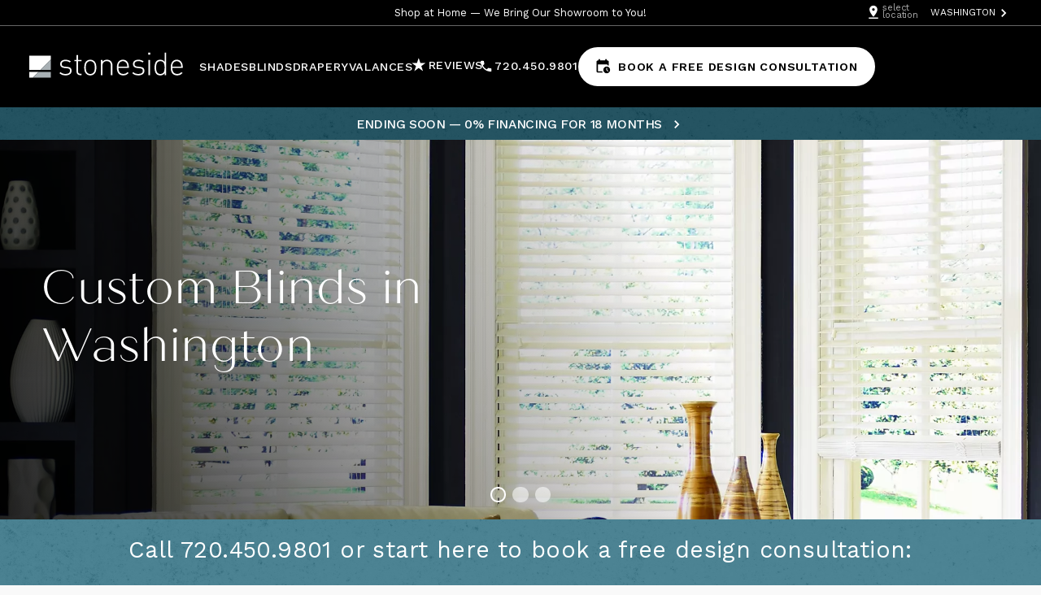

--- FILE ---
content_type: text/html;charset=UTF-8
request_url: https://www.stoneside.com/blinds/washington-dc
body_size: 53592
content:
<!DOCTYPE html>
<html xmlns:wicket="http://www.w3.org/1999/xhtml" lang="en">
<head>
        <meta http-equiv="Content-Type" content="text/html; charset=UTF-8">

        <meta name="viewport" content="width=device-width, initial-scale=1">

        <meta http-equiv="X-UA-Compatible" content="IE=edge">

        <link rel="shortcut icon" href="/static/images/favicon.ico" />
        <!--
        <script src="https://cdnjs.cloudflare.com/ajax/libs/popper.js/1.12.9/umd/popper.min.js" integrity="sha384-ApNbgh9B+Y1QKtv3Rn7W3mgPxhU9K/ScQsAP7hUibX39j7fakFPskvXusvfa0b4Q" crossorigin="anonymous"></script>
        <script src="https://stackpath.bootstrapcdn.com/bootstrap/4.3.1/js/bootstrap.min.js" integrity="sha384-JjSmVgyd0p3pXB1rRibZUAYoIIy6OrQ6VrjIEaFf/nJGzIxFDsf4x0xIM+B07jRM" crossorigin="anonymous"></script>
        -->
        
        <!-- Start VWO Async SmartCode -->
		<link rel="preconnect" href="https://dev.visualwebsiteoptimizer.com" />
		<script type="text/javascript" id="vwoCode">
/*<![CDATA[*/

		window._vwo_code ||
		(function () {
		var w=window,
		d=document;
		var account_id=1176661,
		version=2.2,
		settings_tolerance=2000,
		hide_element='body',
		hide_element_style = 'opacity:0 !important;filter:alpha(opacity=0) !important;background:none !important';
		/* DO NOT EDIT BELOW THIS LINE */
		if(f=!1,v=d.querySelector('#vwoCode'),cc={},-1<d.URL.indexOf('__vwo_disable__')||w._vwo_code)return;try{var e=JSON.parse(localStorage.getItem('_vwo_'+account_id+'_config'));cc=e&&'object'==typeof e?e:{}}catch(e){}function r(t){try{return decodeURIComponent(t)}catch(e){return t}}var s=function(){var e={combination:[],combinationChoose:[],split:[],exclude:[],uuid:null,consent:null,optOut:null},t=d.cookie||'';if(!t)return e;for(var n,i,o=/(?:^|;\s*)(?:(_vis_opt_exp_(\d+)_combi=([^;]*))|(_vis_opt_exp_(\d+)_combi_choose=([^;]*))|(_vis_opt_exp_(\d+)_split=([^:;]*))|(_vis_opt_exp_(\d+)_exclude=[^;]*)|(_vis_opt_out=([^;]*))|(_vwo_global_opt_out=[^;]*)|(_vwo_uuid=([^;]*))|(_vwo_consent=([^;]*)))/g;null!==(n=o.exec(t));)try{n[1]?e.combination.push({id:n[2],value:r(n[3])}):n[4]?e.combinationChoose.push({id:n[5],value:r(n[6])}):n[7]?e.split.push({id:n[8],value:r(n[9])}):n[10]?e.exclude.push({id:n[11]}):n[12]?e.optOut=r(n[13]):n[14]?e.optOut=!0:n[15]?e.uuid=r(n[16]):n[17]&&(i=r(n[18]),e.consent=i&&3<=i.length?i.substring(0,3):null)}catch(e){}return e}();function i(){var e=function(){if(w.VWO&&Array.isArray(w.VWO))for(var e=0;e<w.VWO.length;e++){var t=w.VWO[e];if(Array.isArray(t)&&('setVisitorId'===t[0]||'setSessionId'===t[0]))return!0}return!1}(),t='a='+account_id+'&u='+encodeURIComponent(w._vis_opt_url||d.URL)+'&vn='+version+'&ph=1'+('undefined'!=typeof platform?'&p='+platform:'')+'&st='+w.performance.now();e||((n=function(){var e,t=[],n={},i=w.VWO&&w.VWO.appliedCampaigns||{};for(e in i){var o=i[e]&&i[e].v;o&&(t.push(e+'-'+o+'-1'),n[e]=!0)}if(s&&s.combination)for(var r=0;r<s.combination.length;r++){var a=s.combination[r];n[a.id]||t.push(a.id+'-'+a.value)}return t.join('|')}())&&(t+='&c='+n),(n=function(){var e=[],t={};if(s&&s.combinationChoose)for(var n=0;n<s.combinationChoose.length;n++){var i=s.combinationChoose[n];e.push(i.id+'-'+i.value),t[i.id]=!0}if(s&&s.split)for(var o=0;o<s.split.length;o++)t[(i=s.split[o]).id]||e.push(i.id+'-'+i.value);return e.join('|')}())&&(t+='&cc='+n),(n=function(){var e={},t=[];if(w.VWO&&Array.isArray(w.VWO))for(var n=0;n<w.VWO.length;n++){var i=w.VWO[n];if(Array.isArray(i)&&'setVariation'===i[0]&&i[1]&&Array.isArray(i[1]))for(var o=0;o<i[1].length;o++){var r,a=i[1][o];a&&'object'==typeof a&&(r=a.e,a=a.v,r&&a&&(e[r]=a))}}for(r in e)t.push(r+'-'+e[r]);return t.join('|')}())&&(t+='&sv='+n)),s&&s.optOut&&(t+='&o='+s.optOut);var n=function(){var e=[],t={};if(s&&s.exclude)for(var n=0;n<s.exclude.length;n++){var i=s.exclude[n];t[i.id]||(e.push(i.id),t[i.id]=!0)}return e.join('|')}();return n&&(t+='&e='+n),s&&s.uuid&&(t+='&id='+s.uuid),s&&s.consent&&(t+='&consent='+s.consent),w.name&&-1<w.name.indexOf('_vis_preview')&&(t+='&pM=true'),w.VWO&&w.VWO.ed&&(t+='&ed='+w.VWO.ed),t}code={nonce:v&&v.nonce,library_tolerance:function(){return'undefined'!=typeof library_tolerance?library_tolerance:void 0},settings_tolerance:function(){return cc.sT||settings_tolerance},hide_element_style:function(){return'{'+(cc.hES||hide_element_style)+'}'},hide_element:function(){return performance.getEntriesByName('first-contentful-paint')[0]?'':'string'==typeof cc.hE?cc.hE:hide_element},getVersion:function(){return version},finish:function(e){var t;f||(f=!0,(t=d.getElementById('_vis_opt_path_hides'))&&t.parentNode.removeChild(t),e&&((new Image).src='https://dev.visualwebsiteoptimizer.com/ee.gif?a='+account_id+e))},finished:function(){return f},addScript:function(e){var t=d.createElement('script');t.type='text/javascript',e.src?t.src=e.src:t.text=e.text,v&&t.setAttribute('nonce',v.nonce),d.getElementsByTagName('head')[0].appendChild(t)},load:function(e,t){t=t||{};var n=new XMLHttpRequest;n.open('GET',e,!0),n.withCredentials=!t.dSC,n.responseType=t.responseType||'text',n.onload=function(){if(t.onloadCb)return t.onloadCb(n,e);200===n.status?_vwo_code.addScript({text:n.responseText}):_vwo_code.finish('&e=loading_failure:'+e)},n.onerror=function(){if(t.onerrorCb)return t.onerrorCb(e);_vwo_code.finish('&e=loading_failure:'+e)},n.send()},init:function(){var e,t=this.settings_tolerance();w._vwo_settings_timer=setTimeout(function(){_vwo_code.finish()},t),'body'!==this.hide_element()?(n=d.createElement('style'),e=(t=this.hide_element())?t+this.hide_element_style():'',t=d.getElementsByTagName('head')[0],n.setAttribute('id','_vis_opt_path_hides'),v&&n.setAttribute('nonce',v.nonce),n.setAttribute('type','text/css'),n.styleSheet?n.styleSheet.cssText=e:n.appendChild(d.createTextNode(e)),t.appendChild(n)):(n=d.getElementsByTagName('head')[0],(e=d.createElement('div')).style.cssText='z-index: 2147483647 !important;position: fixed !important;left: 0 !important;top: 0 !important;width: 100% !important;height: 100% !important;background: white !important;',e.setAttribute('id','_vis_opt_path_hides'),e.classList.add('_vis_hide_layer'),n.parentNode.insertBefore(e,n.nextSibling));var n='https://dev.visualwebsiteoptimizer.com/j.php?'+i();-1!==w.location.search.indexOf('_vwo_xhr')?this.addScript({src:n}):this.load(n+'&x=true',{l:1})}};w._vwo_code=code;code.init();})();
		
/*]]>*/
</script>
		<!-- End VWO Async SmartCode -->
        

        <script async defer src="//assets.pinterest.com/js/pinit.js"></script>

        <link rel="preconnect" href="https://fonts.googleapis.com"/>
        <link rel="preconnect" hreg="https://use.typekit.net"/>
        <link rel="preconnect" href="https://fonts.gstatic.com" crossorigin/>
        <link rel="preconnect" href="https://www.googleadservices.com"/>
        <link rel="preconnect" href="https://googleads.g.doubleclick.net"/>
        <link rel="preconnect" href="https://www.google-analytics.com"/>
        <link rel="preconnect" href="https://www.google.com"/>
        <link rel="preconnect" href="https://www.googletagmanager.com"/>
        <link rel="preconnect" href="https://stats.g.doubleclick.net"/>
        <link rel="preconnect" href="https://log.pinterest.com"/>
        <link rel="preconnect" href="https://connect.facebook.net"/>
        <link rel="preconnect" href="https://www.facebook.com"/>



		<!-- 
        	THIS WAS A SCRIPT TAG THAT WE REMOVED SO THE DATALAYER WAS NOT OVERWRITTEN FOR GA4 IMPLEMENTATION 
                dataLayer = [];
        
        -->
        <link href="https://fonts.googleapis.com/css2?family=Roboto+Slab:wght@400;700&display=swap" fetchpriority="high" rel="preload" as="style" crossorigin="anonymous"/>
        <link href="https://fonts.googleapis.com/css?family=Work+Sans:300,400,500,600&display=swap" fetchpriority="high" rel="preload" as="style" crossorigin="anonymous"/>

		<link href="https://fonts.gstatic.com/s/worksans/v19/QGYsz_wNahGAdqQ43Rh_fKDp.woff2" fetchpriority="high" rel="preload" as="font" crossorigin="anonymous"/>


        <link href="https://fonts.googleapis.com/css2?family=Roboto+Slab:wght@400;700&display=swap" rel="stylesheet"/>
        <link href="https://fonts.googleapis.com/css?family=Work+Sans:300,400,500,600&display=swap" rel="stylesheet"/>
        
        <!--  STONESIDE LICENSE FOR FONT -->
        <link rel="stylesheet" href="https://use.typekit.net/jcr5kkf.css">
        
        <!--  THESE NEED TO BE REPLACED WITH PROPER LINKS -->
        <!-- DEV LICENSE FOR FONT -->
        <!-- <link rel="stylesheet" href="https://use.typekit.net/bkc1qjo.css"> -->
        
        <!-- <link rel="stylesheet" href="https://cdn.jsdelivr.net/npm/swiper@6/swiper-bundle.min.css" /> -->
        <!--  THESE NEED TO BE REPLACED WITH PROPER LINKS -->
        
        

        <!-- Anti-flicker snippet (recommended)  -->
        
		<style>
/*<![CDATA[*/
.async-hide { opacity: 0 !important} 
/*]]>*/
</style>
		
		<!-- See index.js -->
		<!-- 
		<script>(function(a,s,y,n,c,h,i,d,e){s.className+=' '+y;h.start=1*new Date;
		h.end=i=function(){s.className=s.className.replace(RegExp(' ?'+y),'')};
		(a[n]=a[n]||[]).hide=h;setTimeout(function(){i();h.end=null},c);h.timeout=c;
		})(window,document.documentElement,'async-hide','dataLayer',4000,
		{'GTM-N3PHL7W':true});</script>
		-->
		
		
		<!-- FigPii Anti-Flicker Snippet -->
		<!-- 
		<style>.fp-hide{opacity:0!important;}</style>
		<script>(function(w,h,c,v,t,a,o){h.className+=" "+c;o=w[v]=w[v]||[];o.show=a=function(){h.className=h.className.replace(RegExp(" ?"+c),"")};setTimeout(function(){a();o.show=null},t)})(window,document.documentElement,"fp-hide","_fpHide",2000);</script>
		-->
		<!-- End FigPii Anti-Flicker Snippet -->

		<!-- FigPii Tracking Code -->
		<!--
		<script id="piiTester" type="text/javascript" async="async" crossorigin="anonymous" src="//tracking-cdn.figpii.com/7cb3308424d11b66cdadc4ff3b034165.js"></script>
		-->
		<!-- End FigPii Tracking Code -->


        <!-- Google Tag Manager -->
        
        <script>
/*<![CDATA[*/
(function(w,d,s,l,i){w[l]=w[l]||[];w[l].push({'gtm.start':
                        new Date().getTime(),event:'gtm.js'});var f=d.getElementsByTagName(s)[0],
                j=d.createElement(s),dl=l!='dataLayer'?'&l='+l:'';j.async=true;j.src=
                'https://www.googletagmanager.com/gtm.js?id='+i+dl;
                f.parentNode.insertBefore(j,f);
        })(window,document,'script','dataLayer','GTM-N3PHL7W');window.gtag= function() { dataLayer.push(arguments) };
        
/*]]>*/
</script>
        
        <!-- End Google Tag Manager -->
        


        <link rel="stylesheet" href="https://www.stoneside.com/static/stylesheets/style_9491019428b13de5d14898206576d4e8.css" wicket:id="stylesheet" media="print" onload="this.media=&#039;all&#039;"/>

        
        <script src="https://www.stoneside.com/static/js/webpack-main_d7e3c508a3af84eb252770fe74df8436.js" wicket:id="webpackMain" defer="" async=""></script>

        <script src="https://www.stoneside.com/static/js/runtime_00eafad720c35c45ba425ce7795ad890.js" wicket:id="runtime"></script>
        <script src="https://www.stoneside.com/static/js/vendor_f1f685d26ee58341943ef96bb774f1d6.js" wicket:id="vendor"></script>
        <script src="https://www.stoneside.com/static/js/main_a22d78479e9b4e6dae60d60472a4b2ab.js" wicket:id="main"></script>

		<!--  <link rel="stylesheet" href="" wicket:id="new2Css"/> -->

		<link rel="preload" fetchpriority="high" as="image" type="image/webp" href="//images.stoneside.com/is/image/StoneSide/home-hero-roller-shades-textured-in-kitchen?wid=1920&fmt=webp&resMode=sharp2&op_usm=1.75,0.3,2,0" />
		<link rel="preload" fetchpriority="high" as="image" type="image/webp" href="//images.stoneside.com/is/image/StoneSide/texture-speckled-transparent?wid=1920&fmt=webp-alpha&resMode=sharp2&op_usm=1.75,0.3,2,0"/>

		<script wicket:id="invocaBase" type="text/javascript">/**
 * InvocaJS Version: 4.41.0
 * Updated: 11/25/2025
 *
 * The information and software code below,
 * located at http://solutions.invocacdn.com/js/invoca-4.41.0.min.js,
 * are confidential and are the sole property of Invoca.
 * Your application or use of this information in any way is subject to
 * Invoca's Terms of Service, which are located at
 * http://www.invoca.com/terms-of-service/. In accordance with those terms, your
 * use of this information and code may be terminated by Invoca at any time
 * for any reason.  The rights granted to you under those terms are expressly
 * non-exclusive. You may not sell, assign, sublicense, or otherwise transfer or
 * agree to transfer all or any portion of those rights without Invoca's
 * prior written consent.  You agree not to copy, republish, frame, download,
 * transmit, modify, rent, lease, loan, sell, assign, distribute, license,
 * sublicense, reverse engineer, or create derivative works based on the
 * information and/or software code on this page except as expressly authorized
 * in Invoca's Terms of Service.  Your use and continued use of this
 * information and/or code constitute your acceptance of Invoca's Terms of Service.
 *
 * Copyright (c) 2025 Invoca (r)
 */

this.Invoca=function(){"use strict";var e=window.Invoca||{};function t(e,t){(null==t||t>e.length)&&(t=e.length);for(var n=0,r=Array(t);n<t;n++)r[n]=e[n];return r}function n(e,t){if(!(e instanceof t))throw new TypeError("Cannot call a class as a function")}function r(e,t){for(var n=0;n<t.length;n++){var r=t[n];r.enumerable=r.enumerable||!1,r.configurable=!0,"value"in r&&(r.writable=!0),Object.defineProperty(e,s(r.key),r)}}function o(e,t,n){return t&&r(e.prototype,t),n&&r(e,n),Object.defineProperty(e,"prototype",{writable:!1}),e}function i(e,t,n){return(t=s(t))in e?Object.defineProperty(e,t,{value:n,enumerable:!0,configurable:!0,writable:!0}):e[t]=n,e}function a(e,t){var n=Object.keys(e);if(Object.getOwnPropertySymbols){var r=Object.getOwnPropertySymbols(e);t&&(r=r.filter(function(t){return Object.getOwnPropertyDescriptor(e,t).enumerable})),n.push.apply(n,r)}return n}function u(e){for(var t=1;t<arguments.length;t++){var n=null!=arguments[t]?arguments[t]:{};t%2?a(Object(n),!0).forEach(function(t){i(e,t,n[t])}):Object.getOwnPropertyDescriptors?Object.defineProperties(e,Object.getOwnPropertyDescriptors(n)):a(Object(n)).forEach(function(t){Object.defineProperty(e,t,Object.getOwnPropertyDescriptor(n,t))})}return e}function c(e,n){return function(e){if(Array.isArray(e))return e}(e)||function(e,t){var n=null==e?null:"undefined"!=typeof Symbol&&e[Symbol.iterator]||e["@@iterator"];if(null!=n){var r,o,i,a,u=[],c=!0,s=!1;try{if(i=(n=n.call(e)).next,0===t){if(Object(n)!==n)return;c=!1}else for(;!(c=(r=i.call(n)).done)&&(u.push(r.value),u.length!==t);c=!0);}catch(e){s=!0,o=e}finally{try{if(!c&&null!=n.return&&(a=n.return(),Object(a)!==a))return}finally{if(s)throw o}}return u}}(e,n)||function(e,n){if(e){if("string"==typeof e)return t(e,n);var r={}.toString.call(e).slice(8,-1);return"Object"===r&&e.constructor&&(r=e.constructor.name),"Map"===r||"Set"===r?Array.from(e):"Arguments"===r||/^(?:Ui|I)nt(?:8|16|32)(?:Clamped)?Array$/.test(r)?t(e,n):void 0}}(e,n)||function(){throw new TypeError("Invalid attempt to destructure non-iterable instance.\nIn order to be iterable, non-array objects must have a [Symbol.iterator]() method.")}()}function s(e){var t=function(e,t){if("object"!=typeof e||!e)return e;var n=e[Symbol.toPrimitive];if(void 0!==n){var r=n.call(e,t||"default");if("object"!=typeof r)return r;throw new TypeError("@@toPrimitive must return a primitive value.")}return("string"===t?String:Number)(e)}(e,"string");return"symbol"==typeof t?t:t+""}function l(e){return l="function"==typeof Symbol&&"symbol"==typeof Symbol.iterator?function(e){return typeof e}:function(e){return e&&"function"==typeof Symbol&&e.constructor===Symbol&&e!==Symbol.prototype?"symbol":typeof e},l(e)}e.doubleLoad=!!window.Invoca,e.PNAPI={version:"4.41.0",environment:"production",exceptionsApiKey:"e7e77c3e",loaded:!1,shouldReRunAfterTimeout:!0,config:{},PHONE_NUMBER_SEPARATOR_REGEX:"([^0-9a-zA-Z]){0,3}",INVOCA_ID_PARAM_NAME:"invoca_id"},e._PoolParams={},e.Tools={},e.Integrations={DEFAULT_WAIT_TIME:1e3},e._DOM=e._DOM||{SCRIPT_TAG_REVISION_PARAM_ATTR:"data-invoca-revision-param-name",SCRIPT_TAG_ID_ATTR:"data-invoca-tag-id"},e._Refresh=e._Refresh||{defaultWaitTimeSeconds:50,averageWaitTimeSeconds:null,active:!0,firstRun:!0},e.initializeFromBrowser=function(){e.location=window.location.href,e.search=window.location.search,e.referrer=document.referrer||"",e.domain=document.domain,e.userAgent=navigator.userAgent},e.initializeFromBrowser(),e.now=function(){return(new Date).getTime()},e.log=function(t,n){"undefined"!=typeof console&&(n&&void 0!==console.error?console.error(t):e.PNAPI.currentPageSettings.debugMode&&void 0!==console.log&&console.log(t))};var f,d,g,v=function(e,t){for(var n=0;n<e.length;n++)if(t(e[n]))return e[n];return null},h=new(function(){return o(function e(t){var r=this,o=t.initialLoad;n(this,e),i(this,"tracker",{collect:function(e,t,n){var o=[e,t||Date.now()];!n||n.requireRoundTrip?r.readRoundTripData(e)||r.roundTripData.push(o):r.nextRequestData.push(o)},reportableData:function(){var e=r.isComplete()&&r.roundTripDataIsWanted;return r.nextRequestData.concat(e?r.roundTripData:[])},resetRequestData:function(){r.nextRequestData=[]},readRoundTripData:this.readRoundTripData.bind(this),readNextRequestData:this.readNextRequestData.bind(this),isComplete:this.isComplete.bind(this)}),i(this,"noop",{collect:function(){},reportableData:function(){return[]},resetRequestData:function(){},readRoundTripData:function(){},readNextRequestData:function(){},isComplete:function(){}}),this.initialLoad=o,this.roundTripDataHasBeenSent=!1,this.roundTripDataIsWanted=!0,this.nextRequestData=[]},[{key:"readRoundTripData",value:function(e){return this._read(e,this.roundTripData)}},{key:"readNextRequestData",value:function(e){return this._read(e,this.nextRequestData)}},{key:"newRun",value:function(){return this.nextRequestData=[],this.roundTripData?this.noop:(this.roundTripData=[["initialLoad",this.initialLoad]],this.tracker)}},{key:"isComplete",value:function(){return!this.roundTripDataHasBeenSent&&!!this.readRoundTripData("endMapNumberRequest")}},{key:"_read",value:function(e,t){var n=v(t,function(t){return t[0]===e});if(n)return n[1]}}])}())({initialLoad:Date.now()}),p=/[\\\"\x00-\x1f\x7f-\x9f\u00ad\u0600-\u0604\u070f\u17b4\u17b5\u200c-\u200f\u2028-\u202f\u2060-\u206f\ufeff\ufff0-\uffff]/g,m={"\b":"\\b","\t":"\\t","\n":"\\n","\f":"\\f","\r":"\\r",'"':'\\"',"\\":"\\\\"};function y(e){return p.lastIndex=0,p.test(e)?'"'+e.replace(p,function(e){var t=m[e];return"string"==typeof t?t:"\\u"+("0000"+e.charCodeAt(0).toString(16)).slice(-4)})+'"':'"'+e+'"'}function P(e,t){var n,r,o,i,a,u=f,c=t[e];switch(c&&"object"===l(c)&&c.constructor&&c.constructor!==Array&&c.constructor!==Object&&"function"==typeof c.toJSON&&(c=c.toJSON(e)),"function"==typeof g&&(c=g.call(t,e,c)),l(c)){case"string":return y(c);case"number":return isFinite(c)?String(c):"null";case"boolean":case"null":return String(c);case"object":if(!c)return"null";if(f+=d,a=[],"[object Array]"===Object.prototype.toString.apply(c)){for(i=c.length,n=0;n<i;n+=1)a[n]=P(n,c)||"null";return o=0===a.length?"[]":f?"[\n"+f+a.join(",\n"+f)+"\n"+u+"]":"["+a.join(",")+"]",f=u,o}if(g&&"object"===l(g))for(i=g.length,n=0;n<i;n+=1)"string"==typeof g[n]&&(o=P(r=g[n],c))&&a.push(y(r)+(f?": ":":")+o);else for(r in c)Object.prototype.hasOwnProperty.call(c,r)&&(o=P(r,c))&&a.push(y(r)+(f?": ":":")+o);return o=0===a.length?"{}":f?"{\n"+f+a.join(",\n"+f)+"\n"+u+"}":"{"+a.join(",")+"}",f=u,o}}function b(e,t,n){var r;if("number"==typeof n)for(r=0;r<n;r+=1)d+=" ";else"string"==typeof n&&(d=n);g=t;var o=l(t);if(t&&"function"!==o&&("object"!==o||"number"!==o.length))throw new Error("stringifyJSON");return P("",{"":e})}var w=function(){for(var e=arguments[0],t=1;t<arguments.length;t++){var n=arguments[t];for(var r in n)r&&n.hasOwnProperty(r)&&void 0!==n[r]&&(e[r]=n[r])}return e};e.PNAPI.extend=w;var I=function(t,n){var r;if(t.constructor===Array)for(r=0;r<t.length;r++)n(t[r],r);else if(t.constructor===Object){var o=e.PNAPI.getKeys(t);for(r=0;r<o.length;r++)n(o[r],t[o[r]],r)}else for(r=0;r<t.length;r++)n(t[r],r)};e.PNAPI.forEach=I;var N=function(e,t,n){if(void 0===n)throw new Error("Invoca.PNAPI.reduce requires an initialValue");return function(e,t){if(null===this)throw new TypeError("Invoca.PNAPI.reduce called on null or undefined object");if("function"!=typeof e)throw new TypeError(e+" is not a function");var n=Object(this),r=n.length>>>0,o=0,i=t;for(;o<r;)o in n&&(i=e(i,n[o],o,n)),o++;return i}.call(e,t,n)};e.PNAPI.reduce=N;var A,_,C,E,S=(A=Object.prototype.hasOwnProperty,_=!{toString:null}.propertyIsEnumerable("toString"),E=(C=["toString","toLocaleString","valueOf","hasOwnProperty","isPrototypeOf","propertyIsEnumerable","constructor"]).length,function(e){if("object"!==l(e)&&("function"!=typeof e||null===e))throw new TypeError("Invoca.PNAPI.getKeys called on non-object");var t,n,r=[];for(t in e)A.call(e,t)&&r.push(t);if(_)for(n=0;n<E;n++)A.call(e,C[n])&&r.push(C[n]);return r});e.PNAPI.getKeys=S,e.PNAPI.getValues=function(){var t=arguments.length>0&&void 0!==arguments[0]?arguments[0]:{};return e.PNAPI.getKeys(t).map(function(e){return t[e]})},e.PNAPI.escapeRegex=function(e){return e.replace(/[-/\\^$*+?.()|[\]{}&;#]/g,"\\$&")};function T(e){var t={};return Object.keys(e).sort().forEach(function(n){void 0!==e[n]&&null!==e[n]&&(t[n]=e[n])}),t}function x(e,t){var n=T(t);return b(T(e))!==b(n)}var R={};function O(e){delete R[e]}function k(e){var t={};return I(e,function(e,n){t[e]=n&&"object"===l(n)?b(n):n}),t}e.ClientInfo=e.ClientInfo||function(){function t(){return{url:e.location,referrer:e.referrer}}return{getAll:function(){return e.PNAPI.extend({},t(),e.ClientInfo._disableDeviceDetails?{}:{cores:n(),platform:r(),screenWidth:e.screenWidth||window.screen&&window.screen.width,screenHeight:e.screenHeight||window.screen&&window.screen.height,language:e.language||window.navigator&&(window.navigator.userLanguage||window.navigator.language)})},getPageInfo:t};function n(){return e.navigatorHardwareConcurrency||navigator.hardwareConcurrency}function r(){return e.navigatorPlatform||navigator.platform}}();var D=function(t){var n=arguments.length>1&&void 0!==arguments[1]?arguments[1]:{},r=e.PNAPI,o=r.version,i=r.currentPageSettings.networkId,a=r.tagRevision;return w({},{network_id:i,js_version:o,tag_revision:a,tag_id:e.Client.getTagId(),request_data_shared_params:b(k(t||{})),client_messages:b(R),client_info:b(e.ClientInfo.getAll())},n)};function j(e){var t=S(e);return N(t,function(t,n){return void 0!==e[n]&&(t[n]=e[n]),t},{})}function L(e,t){if(!e||!Array.isArray(e))throw new TypeError("Supplied list is not an array. You must supply a valid array to search in.");return e.some(function(e){return e===t})}var F=["-2","1974","1686","2360","2136","2138","2454","2777","2900"];var $=["2014-09-01"];function M(){var t=arguments.length>0&&void 0!==arguments[0]&&arguments[0],n=arguments.length>1&&void 0!==arguments[1]&&arguments[1],r=e.PNAPI.currentPageSettings,o=r.networkId,i=r.forceHttps,a=r.dataSilo,u=i?"https:":window.location.protocol,c=document.createElement("a");e.PNAPI.config.URL&&(c.href=e.PNAPI.config.URL),e.PNAPI.config.customHost&&(e.PNAPI.config.customHost=e.PNAPI.config.customHost.replace(/^(https?:)?\/\//,"")),e.PNAPI.config.customPath&&(e.PNAPI.config.customPath=e.PNAPI.config.customPath.replace(/^([^/].*)/,"/$1"));var s=t?"":c.pathname.replace(/^\/$/,""),l=e.PNAPI.config.customHost||c.host||function(e){return e&&"us"!==e?"pnapi.".concat(e,".invoca.net"):"pnapi.invoca.net"}(a),f=function(e){return!e||!L(F,e.toString())}(o),d=e.PNAPI.config.customPath||s||function(e,t){var n=t?"json":"jsonp";return e?"/NETWORK_ID/na.".concat(n):"/PARTITION/api/VERSION_KEY/map_number.".concat(n)}(t,f),g="".concat(u,"//").concat(l).concat(d);return n&&(g=(g=g.replace(/\.jsonp$/i,"_debug.jsonp")).replace(/\.json$/i,"_debug.json")),g=g.replace(/VERSION_KEY/,$[0]).replace(/PARTITION/,(parseInt(o)||0)%16).replace(/NETWORK_ID/,o)}var U=[],q={warningCount:0};e.PNAPI.clearLog=function(){for(var e in U.length=0,q)delete q[e];q.warningCount=0},e.PNAPI.display=function(){return console.log("\n"),console.log("InvocaJS ".concat(e.PNAPI.version," Logs:")),console.log("-----------------------"),I(U,function(e){var t,n,r="log";if(e.constructor===Object){var o,i=[];e.type&&(r=e.type),e.time&&i.push("".concat((t=e.time,"".concat((n=function(e){return("0"+e).slice(-2)})(t.getHours()),":").concat(n(t.getMinutes()),":").concat(n(t.getSeconds()))),":")),i.push(e.message);var a=q[e.message];a&&a>1&&i.push("(".concat(a," times)")),(o=console)[r].apply(o,i)}else console[r](e)}),console.log("-----------------------"),null};var H=function(t){var n;"undefined"!=typeof console&&void 0!==console.log&&(null!==(n=e.PNAPI.currentPageSettings)&&void 0!==n&&n.debugMode&&console.log("Invoca ".concat(e.PNAPI.version,":"),t));U.push({message:t,type:"log",time:new Date})};e.PNAPI.log=function(e){W("Invoca.PNAPI.log is deprecated and will be removed in a future version. Please use console.log instead."),H(e)};e.PNAPI.logOnce=function(e){q[e]?q[e]+=1:(q[e]=1,H(e))};var W=function(t){"undefined"!=typeof console&&void 0!==console.warn&&(q.warningCount>=100&&!q.warningCountReached?(q.warningCountReached=!0,console.warn("Invoca: max warnings have been reached. Use 'Invoca.PNAPI.display()' to view full debug logging.")):q.warningCount<100&&console.warn("Invoca ".concat(e.PNAPI.version,":"),t),q.warningCount++),U.push({message:t,type:"warn",time:new Date})};e.PNAPI.warn=function(e){W("Invoca.PNAPI.warn is deprecated and will be removed in a future version. Please use console.warn instead."),W(e)},e.PNAPI=w({},e.PNAPI,{ALLOWED_VERSIONS:$,requestPromoNumbers:function(t,n){var r=e.PNAPI.currentPageSettings.ssa;if("function"==typeof t.onComplete)if(e.PNAPI.currentPageSettings.networkId){var o=M(r),i=function(t,n){var r=t.requestData,o=t.requestDataSharedParams,i=e.PNAPI.currentPageSettings.destinationSettings,a=n.reportableData(),u=D(o,{request_data:b(r),destination_settings:i?b(i):void 0,metrics:a.length>0?b(a):void 0});return n.isComplete()&&(h.roundTripDataHasBeenSent=!0),O("allDataReset"),j(u)}(t,n);e.PNAPI.requestWithData(o,i,r,n,function(e){return function(e,t,n){H("Invoca.PNAPI.requestPromoNumbers onResponse triggered. Response data below:"),H(e),n.resetRequestData();var r=t.batchId||(new Date).getTime(),o=v(e,function(e){return"settings"===e.type});h.roundTripDataIsWanted=(o||{}).metrics,t.context?t.onComplete.apply(t.context,[r,e]):t.onComplete(r,e)}(e,t,n)})}else e.log("ERROR: networkId must be set before calling Invoca.PNAPI.requestPromoNumbers",!0);else e.log("Invoca.PNAPI.requestPromoNumbers: onComplete callback is required",!0)}}),e.PNAPI.pendingRequests=e.PNAPI.pendingRequests||[];var B=function(t,n){var r=v(e.PNAPI.pendingRequests,function(e){return e[0]===t&&e[1]===n});r||e.PNAPI.pendingRequests.push([t,n])},V=function(t,n){e.PNAPI.pendingRequests=e.PNAPI.pendingRequests.filter(function(e){return e[0]!==t||e[1]!==n})};e.JSON={parse:JSON.parse,stringify:b},e.JSON.requestWithData=function(e,t,n,r,o,i){var a=JSON.stringify(t);function u(){var t=c.status?c.status:"unknown",n="jsonRequestFailed."+t;r&&r.collect(n,"counter",{requireRoundTrip:!1}),W("Request to ".concat(e," failed with status: ").concat(t,".")),i&&"function"==typeof i&&i()}n&&B(e,a);var c=new XMLHttpRequest;c.overrideMimeType("application/json"),c.onload=function(){if(200===this.status)try{var t=JSON.parse(this.responseText);V(e,a),r&&r.collect("jsonRequestSucceeded","counter",{requireRoundTrip:!1}),o(t)}catch(e){u()}else u()},c.onerror=u,c.open("POST",e),c.send(a)},e.JSONP=e.JSONP||{},e.JSONP.counter=0,e.JSONP.requestWithData=function(t,n,r,o){var i="json_rr"+ ++e.JSONP.counter;n.jsoncallback=i;var a=function(e,t){var n=-1===e.search(/\?/)?"?":"&";for(var r in t)t.hasOwnProperty(r)&&(n+=encodeURIComponent(r)+"="+encodeURIComponent(t[r])+"&");return Object.keys(t).length?e+n:e}(t,n);return r&&B(a),window[i]=function(e){V(a),o(e);try{delete window[i]}catch(e){}window[i]=null},e.PNAPI.loadScript(a,function(){this&&this.parentNode&&this.parentNode.removeChild(this)},function(){W("Request to "+t+" failed. Unable to replace numbers.")}),i};var G,z=function(e,t){return e&&"object"===l(e)&&e.getAttribute?e.getAttribute(t):null};function J(t){try{for(var n=document.cookie.split("; "),r=n.length-1;r>=0;r--){var o=n[r],i=o.indexOf("=");if(o.substring(0,i)===t)return o.substring(i+1)}return null}catch(t){e.ExceptionHandling.notifyAndThrow(t,"Invoca.Tools.readCookie")}}function X(t,n,r,o){try{var i=new Date;i.setTime(i.getTime()+24*r*60*60*1e3);var a="expires="+i.toUTCString(),u="domain="+(o||"");document.cookie=t+"="+n+"; "+a+"; path=/; "+u}catch(t){e.ExceptionHandling.notifyAndThrow(t,"writeCookie")}}function K(){if(void 0!==G)return G;for(var t=e.domain.split("."),n=null,r="",o=t.length-1;o>=0;o--)try{if(X(r=".".concat(t[o]).concat(r),"1",1,r),J(r)){n=r;break}}catch(e){}finally{r&&X(r,"",-1,r)}return G=n}function Y(e,t,n){X(e,t,n,K())}function Z(t){var n=e.domain.split(".");if(n.length<=2)Y(t,"",-1);else for(var r=0;r<n.length-1;r++){X(t,"",-1,n.slice(r,n.length).join("."))}}var Q="invoca_revision",ee=null,te=null,ne=!1,re=function(){return ee},oe=function(){return te};function ie(){var t,n,r,o=(n=document.getElementsByTagName("script"),e.PNAPI.forEach(n,function(n){z(n,e._DOM.SCRIPT_TAG_ID_ATTR)&&(t=n)}),t);if(ee=window.InvocaTagId||z(o,e._DOM.SCRIPT_TAG_ID_ATTR),te=e.Tools.readUrl("invoca_rev")||("null"!==(r=J(Q))&&r?(W("You are testing revision ".concat(r)),r):"live"),e.PNAPI.tagRevision=te,ee){var i=ae(ee,te);e.PNAPI.loadScript(i,ue,ce)}else o&&W("Client <script> tag misconfigured, ensure attributes are correct")}function ae(e,t){var n=window.InvocaCDNUrl||"//solutions.invocacdn.com";return"".concat(n,"/js/networks/").concat(e,"/tag-").concat(t,".js")}function ue(){var e,t;ne=!0,H("Successfully loaded revision ".concat(te)),t=60,Y(Q,e=te,"live"===e?-1:t/1440)}function ce(){W('Revision "'.concat(te,'" not found, proceeding with live version'));var t=ae(ee,te="live");e.PNAPI.loadScript(t,ue,function(){W("Invoca: Client <script> tag misconfigured, could not load live tag")})}var se="US",le=se,fe={active:!0,autoRun:!0,autoSwap:!1,campaignIdOverrideParam:null,cookieDays:1,cookieNames:[],country:se,debugMode:!1,destinationAsId:!1,defaultCampaignId:null,disableUrlParams:[],doNotSwap:[],integrations:[],onCompleteOverride:null,poolParams:null,requiredParams:{},refresh:!0,ssa:void 0,telLinkOnly:!1,updatePoolParams:!0,useLocalStorage:!1,waitForData:[],waitForDataAnonymousFunctions:[]};e.PNAPI.defaultPageSettings=fe;var de=["1","871","1593"];function ge(){try{return window.localStorage}catch(e){return W("Invoca: Local Storage is not accessible."),null}}function ve(e){return[].concat.apply([],e)}var he=["-1","874","992","1088","1487","1566","1593","1649","1682","1725","1755","1767","1820","1856","1862","1876","1879","1884","344","936","1171","1473","1485","1521","1572","1639","1645","1719","1720","1768","548","1077","1249","1387","1414","1498","1604","1686","1688","1742","1761","1794","1799","1864","1878","1894"];var pe,me,ye=e.PNAPI.INVOCA_ID_PARAM_NAME,Pe=!1,be=!1,we=null,Ie=new Set;function Ne(e){return{ttl:Ce(),session:e||{},config:{ce:!0,fv:!0,rn:!0}}}function Ae(){if(we)xe(we);else{var e=J("invoca_session"),t=ge()&&window.localStorage.getItem("Invoca"),n=e||t;if(n){var r=Te(n);xe(r)||(we=r)}else we=Ne()}}function _e(e){we=Te(e),pe?localStorage.setItem("Invoca",e):Y("invoca_session",e,36500)}function Ce(){var t=new Date,n=(e.PNAPI.currentPageSettings||fe).cookieDays;return t.setDate(t.getDate()+n),t.toJSON()}function Ee(t){var n,r,o=t.config||{},i=b({ttl:Ce(),session:(n=t.session||{},r=ke()?me||["invoca_id"]:Object.keys(n),Se(r,n)),config:Se(Object.keys(o),o)});return"base64"===e.PNAPI.currentPageSettings.cacheEncoding?window.btoa?window.btoa(i):"":window.encodeURIComponent(i)}function Se(e,t){return N(e,function(e,n){var r=t[n];return null!=r&&(e[n]=r),e},{})}function Te(t){var n=e.PNAPI.currentPageSettings.cacheEncoding;try{return"base64"===n?function(e){try{return JSON.parse(window.atob(e))}catch(t){return JSON.parse(window.decodeURIComponent(e))}}(t):function(e){try{return JSON.parse(window.decodeURIComponent(e))}catch(t){return JSON.parse(window.atob(e))}}(t)}catch(e){return{}}}function xe(e){var t=new Date;if(e.ttl&&t>new Date(e.ttl)){var n=(e.session||{}).invoca_id;return Ue(),je(),n&&Fe("session",ye,n),H("TTL expired so session was cleared"),!0}}function Re(){if("object"!==l(n=Te(J("invoca_session")))||!(null==n?void 0:n.session)||!(null==n?void 0:n.config)){var e=Ne(),t=Ee(e);we=e,Y("invoca_session",t,36500)}var n}function Oe(){return me&&me.constructor===Array}function ke(){try{var t=!!e.PNAPI.currentPageSettings.ssa,n=e.PNAPI.currentPageSettings.networkId;return t&&function(e){return!!e&&!L(he,e.toString())}(n)||Oe()}catch(e){return W("allowedParamsAreEnforced() called too soon (Invoca.PNAPI.currentPageSettings doesn't exist yet). Params are not being enforced."),!1}}function De(e){return"INVOCA_DYNAMIC_NUMBER"+e}function je(){var t;if(be)return!0;(pe=(null===(t=e.PNAPI.currentPageSettings)||void 0===t?void 0:t.useLocalStorage)&&ge())?function(){if(!localStorage.getItem("Invoca")){var e=Ne(),t=Ee(e);we=e,localStorage.setItem("Invoca",t)}}():Re(),be=!0}function Le(e){return Ae(),e?we[e]||{}:we}function Fe(e,t,n){if(be){var r=Le(),o=void 0!==r[e];void 0===n?r[e]=t:(o||(r[e]={}),r[e][t]=n),_e(Ee(r))}else je()}function $e(){we=null,Ae()}function Me(e){var t=e.sessionParams,n=void 0===t?{}:t,r=e.configParams,o=void 0===r?{}:r;be||je();var i=Le();i.session=n,i.config=w({},i.config,o),_e(Ee(i))}function Ue(){var e;Z("invoca_session"),ge()&&window.localStorage.removeItem&&localStorage.removeItem("Invoca"),we=null,be=!1,e=!0,R["allDataReset"]=e}function qe(){var e=ve([].slice.call(arguments));e.push("invoca_id"),me=e}function He(){me=void 0}function We(){return!!Le("config").fv}var Be=function(e){return Pe=e},Ve=function(){return Pe};function Ge(e){return!ke()||(Oe()?me.indexOf(e)>-1:"invoca_id"===e)}function ze(e){e&&(pe?localStorage.setItem(De(e),"true"):Ie.add(e))}function Je(e){return!!e&&(pe?!!localStorage.getItem(De(e)):Ie.has(e))}var Xe=Object.freeze({__proto__:null,ttl:Ce,initialize:je,get:Le,set:Fe,refreshCache:$e,saveEntireCache:Me,resetAllData:Ue,allowedClientSideParams:qe,resetAllowedClientSideParams:He,firstVisit:We,setCanaryMode:Be,getCanaryMode:Ve,paramIsInAllowedList:Ge,cacheDynamicNumber:ze,isDynamicNumberCached:Je,getDynamicNumbersMemoryCache:function(){return Ie},clearDynamicNumbersMemoryCache:function(){Ie=new Set}}),Ke=["-1","1989","457","2375"];function Ye(e){var t={};return["active","autoRun","autoSwap","cacheWasReset","campaignIdOverrideParam","cookieNames","cookieDays","country","dataSilo","destinationAsId","destinationSettings","defaultCampaignId","defaultDestinationName","destinationParam","disableUrlParams","doNotSwap","forceHttps","onPhoneNumberFound","integrations","maxWaitFor","networkId","numberToReplace","numberSelector","onComplete","onCompleteOverride","poolParams","requiredParams","reRunAfter","resetCacheOn","ssa","telLinkOnly","useLocalStorage","waitForData","waitForDataAnonymousFunctions"].forEach(function(n){t[n]=e[n]}),t}function Ze(t,n){return t||e.Tools.readInvocaData(n)}e.Client=e.Client||{start:ie,startFromWizard:function(t){var n=e.PNAPI.extend({},fe,Ye(t)),r=n.cookieDays,o=n.useLocalStorage,i={};(function(e){return!!e&&L(Ke,e.toString())})(n.networkId)&&(i={cacheEncoding:"base64"}),e.PNAPI.currentPageSettings=u({cookieDays:r,useLocalStorage:o},i),function(t){Array.isArray(t.waitForData)&&t.waitForData.length>0&&Array.isArray(t.waitForDataAnonymousFunctions)&&t.waitForDataAnonymousFunctions.length>0&&t.waitForDataAnonymousFunctions.forEach(function(n){var r=t.waitForData.find(function(e){return e.paramName===n.paramName});e.PNAPI.extend(r,n)})}(t);var a={cacheWasReset:function(t){var n=e.Tools.getQueryStringsHash(),r=e.PNAPI.getKeys(n),o=!1;return e.PNAPI.forEach(t,function(t){e.Tools.contains(r,t)&&(e.Tools.resetAllData(),o=!0)}),o}(t.resetCacheOn||[]),poolParams:e.PNAPI.extend({},t.poolParams,function(t){var n=t.organicSources;if(We()){var r=function(t){if(t){var n=e.referrer||"",r=e.Tools.parseDomainFromFullUrl(n).slice(1),o=function(t){return e.Tools.parseReferrer({"chatgpt.com":["organic","chatgpt.com"],perplexity:["organic","perplexity"],edgepilot:["organic","edgepilot"],edgeservices:["organic","edgeservices"],"copilot.microsoft.com":["organic","copilot.microsoft.com"],"openai.com":["organic","openai.com"],"gemini.google.com":["organic","gemini.google.com"],"nimble.ai":["organic","nimble.ai"],"iask.ai":["organic","iask.ai"],"claude.ai":["organic","claude.ai"],"aitastic.app":["organic","aitastic.app"],"bnngpt.com":["organic","bnngpt.com"],"writesonic.com":["organic","writesonic.com"],"copy.ai":["organic","copy.ai"],"chat-gpt.org":["organic","chat-gpt.org"],"x.ai":["organic","x.ai"]},null,t)}(e.Tools.readUrl("utm_source")||n);return e.Tools.readUrl("msclkid")?["paid search","bing.com"]:e.Tools.readUrl("gclid")||e.Tools.readUrl("wbraid")||e.Tools.readUrl("gbraid")?["paid search","google.com"]:o||e.Tools.parseReferrer({"google.co.uk":["organic","google.co.uk"],"google.com":["organic","google.com"],"bing.co.uk":["organic","bing.co.uk"],"bing.com":["organic","bing.com"],"yahoo.co.uk":["organic","yahoo.co.uk"],"yahoo.com":["organic","yahoo.com"],"duckduckgo.com":["organic","duckduckgo.com"],"":["direct","direct"]},["referral",r],null,"topLevelDomain")}return[]}(n),o=c(r,2),i=o[0],a=o[1];return{utm_medium:e.Tools.readUrl("utm_medium")||i,utm_source:e.Tools.readUrl("utm_source")||a}}return{utm_medium:e.Tools.readInvocaData("utm_medium",e.Tools.readUrl("utm_medium"))||void 0,utm_source:e.Tools.readInvocaData("utm_source",e.Tools.readUrl("utm_source"))||void 0}}(t))},s=function(t){var n,r=e.PNAPI.extend({},fe,Ye(t));if(e.Client.customCode){var o,i=e.PNAPI.extend({},r);try{if((o=e.Client.customCode(i))&&o.poolParams&&r.poolParams){var a=e.PNAPI.extend({},r.poolParams,o.poolParams);o.poolParams=a}if(o&&o.integrations&&r.integrations){var u=e.PNAPI.extend({},r.integrations,o.integrations);o.integrations=u}}catch(t){!function(e){return!!de.filter(function(t){return e.toString()===t})[0]}(i.networkId)?W("Custom code block failed: "+t.message):e.ExceptionHandling.notify(t,"Invoca.Client.customCode")}n=o&&e.PNAPI.extend({},r,Ye(o))||r}else n=r;return n}(e.PNAPI.extend({},t,a));e.PNAPI.integration(e.PNAPI.extend({},s,i))},clearRevision:function(){te=null,Z(Q)},buildRevisionUrl:ae,getRevisionUrl:function(){return ae(re(),oe())},getRevisionId:oe,getTagId:re,doneLoading:function(){return ne=!0},isLoaded:function(){return ne},parseCustomDataField:function(t,n,r,o){var i=function(t,n,r){switch(t){case"URLParam":return e.Tools.readUrl(n||r);case"Cookie":return J(n);case"JavascriptDataLayer":return function(e){try{if("function"==typeof e)return e();throw new Error('String expressions are not allowed. Data source name: "'.concat(e,'"'))}catch(e){H("Error evaluating supplied data source: ".concat(e.toString()))}}(n);default:return H("Custom data field has an invalid dataSourceType: ".concat(t)),null}}(r,o,t);return function(t,n,r){switch(t){case"First":return e.Tools.readInvocaData(r,n);case"Last":case"Unique":return Ze(n,r);case"Multi":return n;default:return H("Custom data field ".concat(r," has an invalid attribution model: ").concat(t)),null}}(n,i,t)}};var Qe=function(){return/[A-Z]/i.test(arguments.length>0&&void 0!==arguments[0]?arguments[0]:"")},et={a:2,b:2,c:2,d:3,e:3,f:3,g:4,h:4,i:4,j:5,k:5,l:5,m:6,n:6,o:6,p:7,q:7,r:7,s:7,t:8,u:8,v:8,w:9,x:9,y:9,z:9},tt=function(e){return e.split("").map(function(e){return et[e.toLowerCase()]||e}).join("")},nt="0-9ï¼-ï¼Ù -Ù©Û°-Û¹",rt="-â-ââã¼ï¼ï¼/ï¼. Â Â­ââ ã()ï¼ï¼ï¼»ï¼½\\[\\]~ââ¼ï½";function ot(){var e=arguments.length>0&&void 0!==arguments[0]?arguments[0]:"";return new RegExp("^(?:"+arguments[1]+")$").test(e)}var it=function e(t){!function(e,t){if(!(e instanceof t))throw new TypeError("Cannot call a class as a function")}(this,e),this.name=this.constructor.name,this.message=t,this.stack=new Error(t).stack},at=it;(it.prototype=Object.create(Error.prototype)).constructor=it;var ut="function"==typeof Symbol&&"symbol"===l(Symbol.iterator)?function(e){return l(e)}:function(e){return e&&"function"==typeof Symbol&&e.constructor===Symbol&&e!==Symbol.prototype?"symbol":l(e)},ct=function(){function e(e,t){for(var n=0;n<t.length;n++){var r=t[n];r.enumerable=r.enumerable||!1,r.configurable=!0,"value"in r&&(r.writable=!0),Object.defineProperty(e,r.key,r)}}return function(t,n,r){return n&&e(t.prototype,n),r&&e(t,r),t}}();function st(e,t){if(!(e instanceof t))throw new TypeError("Cannot call a class as a function")}var lt=" ext. ",ft=function(){function e(t){st(this,e),function(e){if(!e)throw new Error("[libphonenumber-js] `metadata` argument not passed. Check your arguments.");if(!pt(e)||!pt(e.countries)||!pt(e.country_calling_codes)&&!pt(e.country_phone_code_to_countries))throw new Error("[libphonenumber-js] `metadata` argument was passed but it's not a valid metadata. Must be an object having `.countries` and `.country_calling_codes` child object properties. Got "+(pt(e)?"an object of shape: { "+Object.keys(e).join(", ")+" }":"a "+mt(e)+": "+e)+".")}(t),this.metadata=t,this.v1=!t.version,this.v2=void 0!==t.version&&-1===function(e,t){for(var n=e.split("."),r=t.split("."),o=0;o<3;o++){var i=Number(n[o]),a=Number(r[o]);if(i>a)return 1;if(a>i)return-1;if(!isNaN(i)&&isNaN(a))return 1;if(isNaN(i)&&!isNaN(a))return-1}return 0}(t.version,"1.2.0"),this.v3=void 0!==t.version}return ct(e,[{key:"hasCountry",value:function(e){return void 0!==this.metadata.countries[e]}},{key:"country",value:function(e){if(!e)return this._country=void 0,this.country_metadata=void 0,this;if(!this.hasCountry(e))throw new Error("Unknown country: "+e);return this._country=e,this.country_metadata=this.metadata.countries[e],this}},{key:"getDefaultCountryMetadataForRegion",value:function(){return this.metadata.countries[this.countryCallingCodes()[this.countryCallingCode()][0]]}},{key:"countryCallingCode",value:function(){return this.country_metadata[0]}},{key:"IDDPrefix",value:function(){if(!this.v1&&!this.v2)return this.country_metadata[1]}},{key:"defaultIDDPrefix",value:function(){if(!this.v1&&!this.v2)return this.country_metadata[12]}},{key:"nationalNumberPattern",value:function(){return this.v1||this.v2?this.country_metadata[1]:this.country_metadata[2]}},{key:"possibleLengths",value:function(){if(!this.v1)return this.country_metadata[this.v2?2:3]}},{key:"_getFormats",value:function(e){return e[this.v1?2:this.v2?3:4]}},{key:"formats",value:function(){var e=this,t=this._getFormats(this.country_metadata)||this._getFormats(this.getDefaultCountryMetadataForRegion())||[];return t.map(function(t){return new gt(t,e)})}},{key:"nationalPrefix",value:function(){return this.country_metadata[this.v1?3:this.v2?4:5]}},{key:"_getNationalPrefixFormattingRule",value:function(e){return e[this.v1?4:this.v2?5:6]}},{key:"nationalPrefixFormattingRule",value:function(){return this._getNationalPrefixFormattingRule(this.country_metadata)||this._getNationalPrefixFormattingRule(this.getDefaultCountryMetadataForRegion())}},{key:"nationalPrefixForParsing",value:function(){return this.country_metadata[this.v1?5:this.v2?6:7]||this.nationalPrefix()}},{key:"nationalPrefixTransformRule",value:function(){return this.country_metadata[this.v1?6:this.v2?7:8]}},{key:"_getNationalPrefixIsOptionalWhenFormatting",value:function(){return!!this.country_metadata[this.v1?7:this.v2?8:9]}},{key:"nationalPrefixIsOptionalWhenFormatting",value:function(){return this._getNationalPrefixIsOptionalWhenFormatting(this.country_metadata)||this._getNationalPrefixIsOptionalWhenFormatting(this.getDefaultCountryMetadataForRegion())}},{key:"leadingDigits",value:function(){return this.country_metadata[this.v1?8:this.v2?9:10]}},{key:"types",value:function(){return this.country_metadata[this.v1?9:this.v2?10:11]}},{key:"hasTypes",value:function(){return(!this.types()||0!==this.types().length)&&!!this.types()}},{key:"type",value:function(e){if(this.hasTypes()&&ht(this.types(),e))return new vt(ht(this.types(),e),this)}},{key:"ext",value:function(){return this.v1||this.v2?lt:this.country_metadata[13]||lt}},{key:"countryCallingCodes",value:function(){return this.v1?this.metadata.country_phone_code_to_countries:this.metadata.country_calling_codes}},{key:"chooseCountryByCountryCallingCode",value:function(e){var t=this.countryCallingCodes()[e][0];this.hasCountry(t)&&this.country(t)}},{key:"selectedCountry",value:function(){return this._country}}]),e}(),dt=ft,gt=function(){function e(t,n){st(this,e),this._format=t,this.metadata=n}return ct(e,[{key:"pattern",value:function(){return this._format[0]}},{key:"format",value:function(){return this._format[1]}},{key:"leadingDigitsPatterns",value:function(){return this._format[2]||[]}},{key:"nationalPrefixFormattingRule",value:function(){return this._format[3]||this.metadata.nationalPrefixFormattingRule()}},{key:"nationalPrefixIsOptionalWhenFormatting",value:function(){return!!this._format[4]||this.metadata.nationalPrefixIsOptionalWhenFormatting()}},{key:"nationalPrefixIsMandatoryWhenFormatting",value:function(){return this.usesNationalPrefix()&&!this.nationalPrefixIsOptionalWhenFormatting()}},{key:"usesNationalPrefix",value:function(){return this.nationalPrefixFormattingRule()&&"$1"!==this.nationalPrefixFormattingRule()&&/\d/.test(this.nationalPrefixFormattingRule().replace("$1",""))}},{key:"internationalFormat",value:function(){return this._format[5]||this.format()}}]),e}(),vt=function(){function e(t,n){st(this,e),this.type=t,this.metadata=n}return ct(e,[{key:"pattern",value:function(){return this.metadata.v1?this.type:this.type[0]}},{key:"possibleLengths",value:function(){if(!this.metadata.v1)return this.type[1]||this.metadata.possibleLengths()}}]),e}();function ht(e,t){switch(t){case"FIXED_LINE":return e[0];case"MOBILE":return e[1];case"TOLL_FREE":return e[2];case"PREMIUM_RATE":return e[3];case"PERSONAL_NUMBER":return e[4];case"VOICEMAIL":return e[5];case"UAN":return e[6];case"PAGER":return e[7];case"VOIP":return e[8];case"SHARED_COST":return e[9]}}var pt=function(e){return"object"===(void 0===e?"undefined":ut(e))},mt=function(e){return void 0===e?"undefined":ut(e)};function yt(e,t){return void 0!==t.countries[e]}var Pt="(["+nt+"]{1,7})";function bt(e){var t="xï½#ï¼~ï½";if("parsing"===e)t=",;"+t;return";ext="+Pt+"|[ Â \\t,]*(?:e?xt(?:ensi(?:oÌ?|Ã³))?n?|ï½?ï½ï½ï½?|Ð´Ð¾Ð±|["+t+"]|int|anexo|ï½ï½ï½)[:\\.ï¼]?[ Â \\t,-]*"+Pt+"#?|[- ]+(["+nt+"]{1,5})#"}var wt=bt("parsing"),It=bt("matching"),Nt=new RegExp("(?:"+wt+")$","i");var At=new RegExp("^"+("["+nt+"]{2}")+"$|^"+("[+ï¼]{0,1}(?:["+rt+"]*["+nt+"]){3,}["+rt+nt+"]*")+"(?:"+wt+")?$","i");function _t(e){return e.length>=2&&At.test(e)}var Ct={0:"0",1:"1",2:"2",3:"3",4:"4",5:"5",6:"6",7:"7",8:"8",9:"9","ï¼":"0","ï¼":"1","ï¼":"2","ï¼":"3","ï¼":"4","ï¼":"5","ï¼":"6","ï¼":"7","ï¼":"8","ï¼":"9","Ù ":"0","Ù¡":"1","Ù¢":"2","Ù£":"3","Ù¤":"4","Ù¥":"5","Ù¦":"6","Ù§":"7","Ù¨":"8","Ù©":"9","Û°":"0","Û±":"1","Û²":"2","Û³":"3","Û´":"4","Ûµ":"5","Û¶":"6","Û·":"7","Û¸":"8","Û¹":"9"};function Et(e){return Ct[e]}function St(e){var t="",n=e.split(""),r=Array.isArray(n),o=0;for(n=r?n:n[Symbol.iterator]();;){var i;if(r){if(o>=n.length)break;i=n[o++]}else{if((o=n.next()).done)break;i=o.value}var a=Et(i);a&&(t+=a)}return t}function Tt(e){var t="",n=e.split(""),r=Array.isArray(n),o=0;for(n=r?n:n[Symbol.iterator]();;){var i;if(r){if(o>=n.length)break;i=n[o++]}else{if((o=n.next()).done)break;i=o.value}t+=xt(i,t)||""}return t}function xt(e,t){if("+"===e){if(t)return;return"+"}return Et(e)}var Rt=["MOBILE","PREMIUM_RATE","TOLL_FREE","SHARED_COST","VOIP","PERSONAL_NUMBER","PAGER","UAN","VOICEMAIL"];function Ot(e){var t=arguments.length>1&&void 0!==arguments[1]?arguments[1]:{},n=arguments[2];if(e.country){if(!(n=new dt(n)).hasCountry(e.country))throw new Error("Unknown country: "+e.country);var r=t.v2?e.nationalNumber:e.phone;if(n.country(e.country),ot(r,n.nationalNumberPattern())){if(kt(r,"FIXED_LINE",n))return n.type("MOBILE")&&""===n.type("MOBILE").pattern()?"FIXED_LINE_OR_MOBILE":n.type("MOBILE")?kt(r,"MOBILE",n)?"FIXED_LINE_OR_MOBILE":"FIXED_LINE":"FIXED_LINE_OR_MOBILE";var o=Rt,i=Array.isArray(o),a=0;for(o=i?o:o[Symbol.iterator]();;){var u;if(i){if(a>=o.length)break;u=o[a++]}else{if((a=o.next()).done)break;u=a.value}var c=u;if(kt(r,c,n))return c}}}}function kt(e,t,n){return!(!(t=n.type(t))||!t.pattern())&&(!(t.possibleLengths()&&t.possibleLengths().indexOf(e.length)<0)&&ot(e,t.pattern()))}function Dt(e,t,n){var r=n.type(t),o=r&&r.possibleLengths()||n.possibleLengths();if("FIXED_LINE_OR_MOBILE"===t){if(!n.type("FIXED_LINE"))return Dt(e,"MOBILE",n);var i=n.type("MOBILE");i&&(o=function(e,t){var n=e.slice(),r=t,o=Array.isArray(r),i=0;for(r=o?r:r[Symbol.iterator]();;){var a;if(o){if(i>=r.length)break;a=r[i++]}else{if((i=r.next()).done)break;a=i.value}var u=a;e.indexOf(u)<0&&n.push(u)}return n.sort(function(e,t){return e-t})}(o,i.possibleLengths()))}else if(t&&!r)return"INVALID_LENGTH";var a=e.length,u=o[0];return u===a?"IS_POSSIBLE":u>a?"TOO_SHORT":o[o.length-1]<a?"TOO_LONG":o.indexOf(a,1)>=0?"IS_POSSIBLE":"INVALID_LENGTH"}function jt(e,t,n){return"IS_POSSIBLE"===Dt(e,void 0,n)}var Lt=new RegExp("(["+nt+"])"),Ft=/^[\d]+(?:[~\u2053\u223C\uFF5E][\d]+)?$/;var $t=function(e,t){if(Array.isArray(e))return e;if(Symbol.iterator in Object(e))return function(e,t){var n=[],r=!0,o=!1,i=void 0;try{for(var a,u=e[Symbol.iterator]();!(r=(a=u.next()).done)&&(n.push(a.value),!t||n.length!==t);r=!0);}catch(e){o=!0,i=e}finally{try{!r&&u.return&&u.return()}finally{if(o)throw i}}return n}(e,t);throw new TypeError("Invalid attempt to destructure non-iterable instance")};function Mt(e){var t=arguments.length>1&&void 0!==arguments[1]?arguments[1]:{},n=arguments[2];if(n=new dt(n),!e.country)return!1;if(!n.hasCountry(e.country))throw new Error("Unknown country: "+e.country);return n.country(e.country),n.hasTypes()?void 0!==Ot(e,t,n.metadata):ot(t.v2?e.nationalNumber:e.phone,n.nationalNumberPattern())}var Ut=Object.assign||function(e){for(var t=1;t<arguments.length;t++){var n=arguments[t];for(var r in n)Object.prototype.hasOwnProperty.call(n,r)&&(e[r]=n[r])}return e},qt={formatExtension:function(e,t,n){return""+e+n.ext()+t}};function Ht(e,t,n,r){if(n=n?Ut({},qt,n):qt,r=new dt(r),e.country){if(!r.hasCountry(e.country))throw new Error("Unknown country: "+e.country);r.country(e.country)}else{if(!e.countryCallingCode)return e.phone||"";r.chooseCountryByCountryCallingCode(e.countryCallingCode)}var o=r.countryCallingCode(),i=n.v2?e.nationalNumber:e.phone;switch(t){case"NATIONAL":return i?Gt(Vt(i,"NATIONAL",r),e.ext,r,n.formatExtension):"";case"INTERNATIONAL":return i?Gt("+"+o+" "+Vt(i,"INTERNATIONAL",r),e.ext,r,n.formatExtension):"+"+o;case"E.164":return"+"+o+i;case"RFC3966":return function(e){var t=e.number,n=e.ext;if(!t)return"";if("+"!==t[0])throw new Error('"formatRFC3966()" expects "number" to be in E.164 format.');return"tel:"+t+(n?";ext="+n:"")}({number:"+"+o+i,ext:e.ext});case"IDD":if(!n.fromCountry)return;var a=function(e,t){var n=new dt(t);return n.country(e),Ft.test(n.IDDPrefix())?n.IDDPrefix():n.defaultIDDPrefix()}(n.fromCountry,r.metadata);if(!a)return;if(n.humanReadable){var u=o&&function(e,t,n,r){var o=new dt(r.metadata);if(o.country(n),t===o.countryCallingCode())return"1"===t?t+" "+Vt(e,"NATIONAL",r):Vt(e,"NATIONAL",r)}(i,r.countryCallingCode(),n.fromCountry,r);return Gt(u||a+" "+o+" "+Vt(i,"INTERNATIONAL",r),e.ext,r,n.formatExtension)}return""+a+o+i;default:throw new Error('Unknown "format" argument passed to "formatNumber()": "'+t+'"')}}var Wt=/(\$\d)/;function Bt(e,t,n,r,o){var i=e.replace(new RegExp(t.pattern()),n?t.internationalFormat():!t.nationalPrefixFormattingRule()||t.nationalPrefixIsOptionalWhenFormatting()&&!r?t.format():t.format().replace(Wt,t.nationalPrefixFormattingRule()));return n?i.replace(new RegExp("["+rt+"]+","g")," ").trim():i}function Vt(e,t,n){var r=function(e,t){var n=e,r=Array.isArray(n),o=0;for(n=r?n:n[Symbol.iterator]();;){var i;if(r){if(o>=n.length)break;i=n[o++]}else{if((o=n.next()).done)break;i=o.value}var a=i;if(a.leadingDigitsPatterns().length>0){var u=a.leadingDigitsPatterns()[a.leadingDigitsPatterns().length-1];if(0!==t.search(u))continue}if(ot(t,a.pattern()))return a}}(n.formats(),e);return r?Bt(e,r,"INTERNATIONAL"===t,!0):e}function Gt(e,t,n,r){return t?r(e,t,n):e}var zt=Object.assign||function(e){for(var t=1;t<arguments.length;t++){var n=arguments[t];for(var r in n)Object.prototype.hasOwnProperty.call(n,r)&&(e[r]=n[r])}return e},Jt=function(){function e(e,t){for(var n=0;n<t.length;n++){var r=t[n];r.enumerable=r.enumerable||!1,r.configurable=!0,"value"in r&&(r.writable=!0),Object.defineProperty(e,r.key,r)}}return function(t,n,r){return n&&e(t.prototype,n),r&&e(t,r),t}}();var Xt=function(){function e(t,n,r){if(function(e,t){if(!(e instanceof t))throw new TypeError("Cannot call a class as a function")}(this,e),!t)throw new TypeError("`countryCallingCode` not passed");if(!n)throw new TypeError("`nationalNumber` not passed");if(Yt(t)){this.country=t;var o=new dt(r);o.country(t),t=o.countryCallingCode()}this.countryCallingCode=t,this.nationalNumber=n,this.number="+"+this.countryCallingCode+this.nationalNumber,this.metadata=r}return Jt(e,[{key:"isPossible",value:function(){return function(e,t,n){if(void 0===t&&(t={}),n=new dt(n),t.v2){if(!e.countryCallingCode)throw new Error("Invalid phone number object passed");n.chooseCountryByCountryCallingCode(e.countryCallingCode)}else{if(!e.phone)return!1;if(e.country){if(!n.hasCountry(e.country))throw new Error("Unknown country: "+e.country);n.country(e.country)}else{if(!e.countryCallingCode)throw new Error("Invalid phone number object passed");n.chooseCountryByCountryCallingCode(e.countryCallingCode)}}if(!n.possibleLengths())throw new Error("Metadata too old");return jt(e.phone||e.nationalNumber,0,n)}(this,{v2:!0},this.metadata)}},{key:"isValid",value:function(){return Mt(this,{v2:!0},this.metadata)}},{key:"getType",value:function(){return Ot(this,{v2:!0},this.metadata)}},{key:"format",value:function(e,t){return Ht(this,e,t?zt({},t,{v2:!0}):{v2:!0},this.metadata)}},{key:"formatNational",value:function(e){return this.format("NATIONAL",e)}},{key:"formatInternational",value:function(e){return this.format("INTERNATIONAL",e)}},{key:"getURI",value:function(e){return this.format("RFC3966",e)}}]),e}(),Kt=Xt,Yt=function(e){return/^[A-Z]{2}$/.test(e)},Zt=new RegExp("[+ï¼"+nt+"]"),Qt=new RegExp("[^"+nt+"]+$");function en(e){var t=arguments.length>1&&void 0!==arguments[1]?arguments[1]:{},n=arguments[2];if(n=new dt(n),t.defaultCountry&&!n.hasCountry(t.defaultCountry)){if(t.v2)throw new at("INVALID_COUNTRY");throw new Error("Unknown country: "+t.defaultCountry)}var r=function(e,t){if(e&&0===e.indexOf("tel:"))return function(e){var t=void 0,n=void 0,r=(e=e.replace(/^tel:/,"tel=")).split(";"),o=Array.isArray(r),i=0;for(r=o?r:r[Symbol.iterator]();;){var a;if(o){if(i>=r.length)break;a=r[i++]}else{if((i=r.next()).done)break;a=i.value}var u=a.split("="),c=$t(u,2),s=c[0],l=c[1];switch(s){case"tel":t=l;break;case"ext":n=l;break;case"phone-context":"+"===l[0]&&(t=l+t)}}if(!_t(t))return{};var f={number:t};return n&&(f.ext=n),f}(e);var n=function(e,t){if(!e)return;if(e.length>250){if(t)throw new at("TOO_LONG");return}var n=e.search(Zt);if(n<0)return;return e.slice(n).replace(Qt,"")}(e,t);if(!n||!_t(n))return{};var r=function(e){var t=e.search(Nt);if(t<0)return{};for(var n=e.slice(0,t),r=e.match(Nt),o=1;o<r.length;){if(null!=r[o]&&r[o].length>0)return{number:n,ext:r[o]};o++}}(n);if(r.ext)return r;return{number:n}}(e,t.v2),o=r.number,i=r.ext;if(!o){if(t.v2)throw new at("NOT_A_NUMBER");return{}}var a=function(e,t,n){var r=function(e,t,n){if(e=Tt(e),!e)return{};if("+"!==e[0]){var r=function(e,t,n){if(t){var r=new dt(n);r.country(t);var o=new RegExp(r.IDDPrefix());if(0===e.search(o)){var i=(e=e.slice(e.match(o)[0].length)).match(Lt);if(!(i&&null!=i[1]&&i[1].length>0&&"0"===i[1]))return e}}}(e,t,n);if(!r||r===e)return{number:e};e="+"+r}if("0"===e[1])return{};n=new dt(n);var o=2;for(;o-1<=3&&o<=e.length;){var i=e.slice(1,o);if(n.countryCallingCodes()[i])return{countryCallingCode:i,number:e.slice(o)};o++}return{}}(e,t,n.metadata),o=r.countryCallingCode,i=r.number;if(!i)return{countryCallingCode:o};var a=void 0;if(o)n.chooseCountryByCountryCallingCode(o);else{if(!t)return{};n.country(t),a=t,o=function(e,t){if((t=new ft(t)).hasCountry(e))return t.country(e).countryCallingCode();throw new Error("Unknown country: "+e)}(t,n.metadata)}var u=function(e,t){var n=Tt(e),r=void 0,o=function(e,t){if(!e||!t.nationalPrefixForParsing())return{number:e};var n=new RegExp("^(?:"+t.nationalPrefixForParsing()+")"),r=n.exec(e);if(!r)return{number:e};var o=void 0,i=r.length-1;o=t.nationalPrefixTransformRule()&&r[i]?e.replace(n,t.nationalPrefixTransformRule()):e.slice(r[0].length);var a=void 0;i>0&&(a=r[1]);return{number:o,carrierCode:a}}(n,t),i=o.number,a=o.carrierCode;if(t.possibleLengths())switch(Dt(i,void 0,t)){case"TOO_SHORT":case"INVALID_LENGTH":break;default:n=i,r=a}else ot(n,t.nationalNumberPattern())&&!ot(i,t.nationalNumberPattern())||(n=i,r=a);return{national_number:n,carrier_code:r}}(i,n),c=u.national_number,s=u.carrier_code,l=function(e,t,n){var r=n.countryCallingCodes()[e];if(1===r.length)return r[0];return function(e,t,n){n=new dt(n);var r=e,o=Array.isArray(r),i=0;for(r=o?r:r[Symbol.iterator]();;){var a;if(o){if(i>=r.length)break;a=r[i++]}else{if((i=r.next()).done)break;a=i.value}var u=a;if(n.country(u),n.leadingDigits()){if(t&&0===t.search(n.leadingDigits()))return u}else if(Ot({phone:t,country:u},void 0,n.metadata))return u}}(r,t,n.metadata)}(o,c,n);l&&(a=l,n.country(a));return{country:a,countryCallingCode:o,national_number:c,carrierCode:s}}(o,t.defaultCountry,n),u=a.country,c=a.national_number,s=a.countryCallingCode,l=a.carrierCode;if(!n.selectedCountry()){if(t.v2)throw new at("INVALID_COUNTRY");return{}}if(c.length<2){if(t.v2)throw new at("TOO_SHORT");return{}}if(c.length>17){if(t.v2)throw new at("TOO_LONG");return{}}if(t.v2){var f=new Kt(s,c,n.metadata);return u&&(f.country=u),l&&(f.carrierCode=l),i&&(f.ext=i),f}var d=!(!u||!ot(c,n.nationalNumberPattern()));return t.extended?{country:u,countryCallingCode:s,carrierCode:l,valid:d,possible:!!d||!0===t.extended&&n.possibleLengths()&&jt(c,0,n),phone:c,ext:i}:d?function(e,t,n){var r={country:e,phone:t};n&&(r.ext=n);return r}(u,c,i):{}}var tn=Object.assign||function(e){for(var t=1;t<arguments.length;t++){var n=arguments[t];for(var r in n)Object.prototype.hasOwnProperty.call(n,r)&&(e[r]=n[r])}return e};var nn="function"==typeof Symbol&&"symbol"===l(Symbol.iterator)?function(e){return l(e)}:function(e){return e&&"function"==typeof Symbol&&e.constructor===Symbol&&e!==Symbol.prototype?"symbol":l(e)},rn=Object.assign||function(e){for(var t=1;t<arguments.length;t++){var n=arguments[t];for(var r in n)Object.prototype.hasOwnProperty.call(n,r)&&(e[r]=n[r])}return e},on=function(e,t){if(Array.isArray(e))return e;if(Symbol.iterator in Object(e))return function(e,t){var n=[],r=!0,o=!1,i=void 0;try{for(var a,u=e[Symbol.iterator]();!(r=(a=u.next()).done)&&(n.push(a.value),!t||n.length!==t);r=!0);}catch(e){o=!0,i=e}finally{try{!r&&u.return&&u.return()}finally{if(o)throw i}}return n}(e,t);throw new TypeError("Invalid attempt to destructure non-iterable instance")};function an(e){var t=Array.prototype.slice.call(e),n=on(t,4),r=n[0],o=n[1],i=n[2],a=n[3],u=void 0,c=void 0,s=void 0;if("string"!=typeof r)throw new TypeError("A text for parsing must be a string.");if(u=r,o&&"string"!=typeof o){if(!un(o))throw new Error("Invalid second argument: "+o);i?(c=o,s=i):s=o}else a?(c=i,s=a):(c=void 0,s=i),o&&(c=rn({defaultCountry:o},c));return{text:u,options:c,metadata:s}}var un=function(e){return"object"===(void 0===e?"undefined":nn(e))},cn=Object.assign||function(e){for(var t=1;t<arguments.length;t++){var n=arguments[t];for(var r in n)Object.prototype.hasOwnProperty.call(n,r)&&(e[r]=n[r])}return e};function sn(e,t,n){t&&t.defaultCountry&&!yt(t.defaultCountry,n)&&(t=cn({},t,{defaultCountry:void 0}));try{return function(e,t,n){return en(e,tn({},t,{v2:!0}),n)}(e,t,n)}catch(e){if(!(e instanceof at))throw e}}var ln={version:"1.7.15",country_calling_codes:{1:["US"],44:["GB"],52:["MX"],55:["BR"],61:["AU"],353:["IE"]},countries:{AU:["61","001[14-689]|14(?:1[14]|34|4[17]|[56]6|7[47]|88)0011","1(?:[0-79]\\d{7}(?:\\d(?:\\d{2})?)?|8[0-24-9]\\d{7})|[2-478]\\d{8}|1\\d{4,7}",[5,6,7,8,9,10,12],[["(\\d{2})(\\d{3,4})","$1 $2",["16"],"0$1"],["(\\d{2})(\\d{3})(\\d{2,4})","$1 $2 $3",["16"],"0$1"],["(\\d{3})(\\d{3})(\\d{3})","$1 $2 $3",["14|4"],"0$1"],["(\\d)(\\d{4})(\\d{4})","$1 $2 $3",["[2378]"],"(0$1)"],["(\\d{4})(\\d{3})(\\d{3})","$1 $2 $3",["1(?:30|[89])"]]],"0",0,"(183[12])|0",0,0,0,0,"0011"],BR:["55","00(?:1[245]|2[1-35]|31|4[13]|[56]5|99)","[1-467]\\d{9,10}|55[0-46-9]\\d{8}|[34]\\d{7}|55\\d{7,8}|(?:5[0-46-9]|[89]\\d)\\d{7,9}",[8,9,10,11],[["(\\d{4})(\\d{4})","$1-$2",["300|4(?:0[02]|37|86)","300|4(?:0(?:0|20)|370|864)"]],["(\\d{3})(\\d{2,3})(\\d{4})","$1 $2 $3",["(?:[358]|90)0"],"0$1"],["(\\d{2})(\\d{4})(\\d{4})","$1 $2-$3",["(?:[14689][1-9]|2[12478]|3[1-578]|5[13-5]|7[13-579])[2-57]"],"($1)"],["(\\d{2})(\\d{5})(\\d{4})","$1 $2-$3",["[16][1-9]|[2-57-9]"],"($1)"]],"0",0,"(?:0|90)(?:(1[245]|2[1-35]|31|4[13]|[56]5|99)(\\d{10,11}))?","$2"],GB:["44","00","[1-357-9]\\d{9}|[18]\\d{8}|8\\d{6}",[7,9,10],[["(\\d{3})(\\d{4})","$1 $2",["800","8001","80011","800111","8001111"],"0$1"],["(\\d{3})(\\d{2})(\\d{2})","$1 $2 $3",["845","8454","84546","845464"],"0$1"],["(\\d{3})(\\d{6})","$1 $2",["800"],"0$1"],["(\\d{5})(\\d{4,5})","$1 $2",["1(?:38|5[23]|69|76|94)","1(?:(?:38|69)7|5(?:24|39)|768|946)","1(?:3873|5(?:242|39[4-6])|(?:697|768)[347]|9467)"],"0$1"],["(\\d{4})(\\d{5,6})","$1 $2",["1(?:[2-69][02-9]|[78])"],"0$1"],["(\\d{2})(\\d{4})(\\d{4})","$1 $2 $3",["[25]|7(?:0|6[02-9])","[25]|7(?:0|6(?:[03-9]|2[356]))"],"0$1"],["(\\d{4})(\\d{6})","$1 $2",["7"],"0$1"],["(\\d{3})(\\d{3})(\\d{4})","$1 $2 $3",["[1389]"],"0$1"]],"0",0,"0|180020",0,0,0,0,0," x"],IE:["353","00","(?:1\\d|[2569])\\d{6,8}|4\\d{6,9}|7\\d{8}|8\\d{8,9}",[7,8,9,10],[["(\\d{2})(\\d{5})","$1 $2",["2[24-9]|47|58|6[237-9]|9[35-9]"],"(0$1)"],["(\\d{3})(\\d{5})","$1 $2",["[45]0"],"(0$1)"],["(\\d)(\\d{3,4})(\\d{4})","$1 $2 $3",["1"],"(0$1)"],["(\\d{2})(\\d{3})(\\d{3,4})","$1 $2 $3",["[2569]|4[1-69]|7[14]"],"(0$1)"],["(\\d{3})(\\d{3})(\\d{3})","$1 $2 $3",["70"],"0$1"],["(\\d{3})(\\d{3})(\\d{3})","$1 $2 $3",["81"],"(0$1)"],["(\\d{2})(\\d{3})(\\d{4})","$1 $2 $3",["[78]"],"0$1"],["(\\d{4})(\\d{3})(\\d{3})","$1 $2 $3",["1"]],["(\\d{2})(\\d{4})(\\d{4})","$1 $2 $3",["4"],"(0$1)"],["(\\d{2})(\\d)(\\d{3})(\\d{4})","$1 $2 $3 $4",["8"],"0$1"]],"0"],MX:["52","0[09]","[2-9]\\d{9}",[10],[["(\\d{2})(\\d{4})(\\d{4})","$1 $2 $3",["33|5[56]|81"]],["(\\d{3})(\\d{3})(\\d{4})","$1 $2 $3",["[2-9]"]]],0,0,0,0,0,0,0,"00"],US:["1","011","[2-9]\\d{9}|3\\d{6}",[10],[["(\\d{3})(\\d{4})","$1-$2",["310"],0,1],["(\\d{3})(\\d{3})(\\d{4})","($1) $2-$3",["[2-9]"],0,1,"$1-$2-$3"]],"1"]}},fn=function(e){return function(){var e=an(arguments);return sn(e.text,e.options,e.metadata)}(Qe(e)?tt(e):e,le,ln)};function dn(e,t){if(e<0||t<=0||t<e)throw new TypeError;return"{"+e+","+t+"}"}function gn(e,t){var n=t.search(e);return n>=0?t.slice(0,n):t}function vn(e,t){return 0===e.indexOf(t)}var hn=" Â áá â-â\u2028\u2029â¯âã",pn="["+hn+"]",mn="[^"+hn+"]",yn="A-Za-zÂªÂµÂºÃ-ÃÃ-Ã¶Ã¸-ËË-ËË -Ë¤Ë¬Ë®Í°-Í´Í¶Í·Íº-Í½ÎÎ-ÎÎÎ-Î¡Î£-ÏµÏ·-ÒÒ-Ô§Ô±-ÕÕÕ¡-Ö×-×ª×°-×²Ø -ÙÙ®Ù¯Ù±-ÛÛÛ¥Û¦Û®Û¯Ûº-Û¼Û¿ÜÜ-Ü¯Ý-Þ¥Þ±ß-ßªß´ßµßºà -à à à ¤à ¨à¡-à¡à¢ à¢¢-à¢¬à¤-à¤¹à¤½à¥à¥-à¥¡à¥±-à¥·à¥¹-à¥¿à¦-à¦à¦à¦à¦-à¦¨à¦ª-à¦°à¦²à¦¶-à¦¹à¦½à§à§à§à§-à§¡à§°à§±à¨-à¨à¨à¨à¨-à¨¨à¨ª-à¨°à¨²à¨³à¨µà¨¶à¨¸à¨¹à©-à©à©à©²-à©´àª-àªàª-àªàª-àª¨àªª-àª°àª²àª³àªµ-àª¹àª½à«à« à«¡à¬-à¬à¬à¬à¬-à¬¨à¬ª-à¬°à¬²à¬³à¬µ-à¬¹à¬½à­à­à­-à­¡à­±à®à®-à®à®-à®à®-à®à®à®à®à®à®à®£à®¤à®¨-à®ªà®®-à®¹à¯à°-à°à°-à°à°-à°¨à°ª-à°³à°µ-à°¹à°½à±à±à± à±¡à²-à²à²-à²à²-à²¨à²ª-à²³à²µ-à²¹à²½à³à³ à³¡à³±à³²à´-à´à´-à´à´-à´ºà´½àµàµ àµ¡àµº-àµ¿à¶-à¶à¶-à¶±à¶³-à¶»à¶½à·-à·à¸-à¸°à¸²à¸³à¹-à¹àºàºàºàºàºàºàºàº-àºàº-àºàº¡-àº£àº¥àº§àºªàº«àº­-àº°àº²àº³àº½à»-à»à»à»-à»à¼à½-à½à½-à½¬à¾-à¾á-áªá¿á-áá-áá¡á¥á¦á®-á°áµ-ááá -áááá-áºá¼-áá-áá-ááá-áá -áá-áá-á°á²-áµá¸-á¾áá-áá-áá-áá-áá-áá-áá -á´á-á¬á¯-á¿á-áá -áªá-áá-áá -á±á-áá -á¬á®-á°á-á³ááá  -á¡·á¢-á¢¨á¢ªá¢°-á£µá¤-á¤á¥-á¥­á¥°-á¥´á¦-á¦«á§-á§á¨-á¨á¨ -á©áª§á¬-á¬³á­-á­á®-á® á®®á®¯á®º-á¯¥á°-á°£á±-á±á±-á±½á³©-á³¬á³®-á³±á³µá³¶á´-á¶¿á¸-á¼á¼-á¼á¼ -á½á½-á½á½-á½á½á½á½á½-á½½á¾-á¾´á¾¶-á¾¼á¾¾á¿-á¿á¿-á¿á¿-á¿á¿-á¿á¿ -á¿¬á¿²-á¿´á¿¶-á¿¼â±â¿â-ââââ-âââ-ââ¤â¦â¨âª-â­â¯-â¹â¼-â¿â-âââââ°-â°®â°°-â±â± -â³¤â³«-â³®â³²â³³â´-â´¥â´§â´­â´°-âµ§âµ¯â¶-â¶â¶ -â¶¦â¶¨-â¶®â¶°-â¶¶â¶¸-â¶¾â·-â·â·-â·â·-â·â·-â·â¸¯ããã±-ãµã»ã¼ã-ãã-ãã¡-ãºã¼-ã¿ã-ã­ã±-ãã -ãºã°-ã¿ã-ä¶µä¸-é¿ê-êê-ê½ê-êê-êêªê«ê-ê®ê¿-êê -ê¥ê-êê¢-êê-êê-êê -êªê¸-ê ê -ê ê -ê ê -ê ¢ê¡-ê¡³ê¢-ê¢³ê£²-ê£·ê£»ê¤-ê¤¥ê¤°-ê¥ê¥ -ê¥¼ê¦-ê¦²ê§ê¨-ê¨¨ê©-ê©ê©-ê©ê© -ê©¶ê©ºêª-êª¯êª±êªµêª¶êª¹-êª½ê«ê«ê«-ê«ê« -ê«ªê«²-ê«´ê¬-ê¬ê¬-ê¬ê¬-ê¬ê¬ -ê¬¦ê¬¨-ê¬®ê¯-ê¯¢ê°-í£í°-íí-í»ï¤-ï©­ï©°-ï«ï¬-ï¬ï¬-ï¬ï¬ï¬-ï¬¨ï¬ª-ï¬¶ï¬¸-ï¬¼ï¬¾ï­ï­ï­ï­ï­-ï®±ï¯-ï´½ïµ-ï¶ï¶-ï·ï·°-ï·»ï¹°-ï¹´ï¹¶-ï»¼ï¼¡-ï¼ºï½-ï½ï½¦-ï¾¾ï¿-ï¿ï¿-ï¿ï¿-ï¿ï¿-ï¿",Pn=new RegExp("["+yn+"]"),bn=new RegExp("[$Â¢-Â¥ÖØà§²à§³à§»à«±à¯¹à¸¿áâ -â¹ê ¸ï·¼ï¹©ï¼ï¿ ï¿¡ï¿¥ï¿¦]"),wn=new RegExp("[Ì-Í¯Ò-ÒÖ-Ö½Ö¿×××××Ø-ØÙ-ÙÙ°Û-ÛÛ-Û¤Û§Û¨Ûª-Û­ÜÜ°-ÝÞ¦-Þ°ß«-ß³à -à à -à £à ¥-à §à ©-à ­à¡-à¡à£¤-à£¾à¤-à¤à¤ºà¤¼à¥-à¥à¥à¥-à¥à¥¢à¥£à¦à¦¼à§-à§à§à§¢à§£à¨à¨à¨¼à©à©à©à©à©-à©à©à©°à©±à©µàªàªàª¼à«-à«à«à«à«à«¢à«£à¬à¬¼à¬¿à­-à­à­à­à­¢à­£à®à¯à¯à°¾-à±à±-à±à±-à±à±à±à±¢à±£à²¼à²¿à³à³à³à³¢à³£àµ-àµàµàµ¢àµ£à·à·-à·à·à¸±à¸´-à¸ºà¹-à¹àº±àº´-àº¹àº»àº¼à»-à»à¼à¼à¼µà¼·à¼¹à½±-à½¾à¾-à¾à¾à¾à¾-à¾à¾-à¾¼à¿á­-á°á²-á·á¹áºá½á¾ááá-á á±-á´áááááá-áá-áá²-á´ááá²á³á´áµá·-á½áá-ááá -á á¢©á¤ -á¤¢á¤§á¤¨á¤²á¤¹-á¤»á¨á¨á©á©-á©á© á©¢á©¥-á©¬á©³-á©¼á©¿á¬-á¬á¬´á¬¶-á¬ºá¬¼á­á­«-á­³á®á®á®¢-á®¥á®¨á®©á®«á¯¦á¯¨á¯©á¯­á¯¯-á¯±á°¬-á°³á°¶á°·á³-á³á³-á³ á³¢-á³¨á³­á³´á·-á·¦á·¼-á·¿â-ââ¡â¥-â°â³¯-â³±âµ¿â· -â·¿ãª-ã­ããê¯ê´-ê½êê°ê±ê ê ê ê ¥ê ¦ê£ê£ -ê£±ê¤¦-ê¤­ê¥-ê¥ê¦-ê¦ê¦³ê¦¶-ê¦¹ê¦¼ê¨©-ê¨®ê¨±ê¨²ê¨µê¨¶ê©ê©êª°êª²-êª´êª·êª¸êª¾êª¿ê«ê«¬ê«­ê«¶ê¯¥ê¯¨ê¯­ï¬ï¸-ï¸ï¸ -ï¸¦]"),In=new RegExp("[\0-Â-Ã¿Ä-Å¿á¸-á»¿Æ-ÉÌ-Í¯]");function Nn(e){return!(!Pn.test(e)&&!wn.test(e))&&In.test(e)}function An(e){return"%"===e||bn.test(e)}var _n={POSSIBLE:function(e,t,n){return!0},VALID:function(e,t,n){return!(!Mt(e,void 0,n)||!Cn(e,t.toString()))},STRICT_GROUPING:function(e,t,n){var r=t.toString();return!(!Mt(e,void 0,n)||!Cn(e,r)||Sn(e,r)||!En(e))&&Tn(e,t,n,On)},EXACT_GROUPING:function(e,t,n){var r=t.toString();return!(!Mt(e,void 0,n)||!Cn(e,r)||Sn(e,r)||!En(e))&&Tn(e,t,n,Rn)}};function Cn(e,t,n){for(var r=0;r<t.length-1;r++){var o=t.charAt(r);if("x"===o||"X"===o){var i=t.charAt(r+1);if("x"===i||"X"===i){if(r++,util.isNumberMatch(e,t.substring(r))!=MatchType.NSN_MATCH)return!1}else if(St(t.substring(r))!==e.ext)return!1}}return!0}function En(e,t){if("FROM_DEFAULT_COUNTRY"!=e.getCountryCodeSource())return!0;var n=util.getRegionCodeForCountryCode(e.getCountryCode()),r=util.getMetadataForRegion(n);if(null==r)return!0;var o=util.getNationalSignificantNumber(e),i=util.chooseFormattingPatternForNumber(r.numberFormats(),o);if(i&&i.getNationalPrefixFormattingRule().length>0){if(i.getNationalPrefixOptionalWhenFormatting())return!0;if(PhoneNumberUtil.formattingRuleHasFirstGroupOnly(i.getNationalPrefixFormattingRule()))return!0;var a=PhoneNumberUtil.normalizeDigitsOnly(e.getRawInput());return util.maybeStripNationalPrefixAndCarrierCode(a,r,null)}return!0}function Sn(e,t){var n=t.indexOf("/");if(n<0)return!1;var r=t.indexOf("/",n+1);return!(r<0)&&(!(e.getCountryCodeSource()===CountryCodeSource.FROM_NUMBER_WITH_PLUS_SIGN||e.getCountryCodeSource()===CountryCodeSource.FROM_NUMBER_WITHOUT_PLUS_SIGN)||PhoneNumberUtil.normalizeDigitsOnly(t.substring(0,n))!==String(e.getCountryCode())||t.slice(r+1).indexOf("/")>=0)}function Tn(e,t,n,r){var o=normalizeDigits(t,!0),i=xn(n,e,null);if(r(n,e,o,i))return!0;var a=MetadataManager.getAlternateFormatsForCountry(e.getCountryCode());if(a){var u=a.numberFormats(),c=Array.isArray(u),s=0;for(u=c?u:u[Symbol.iterator]();;){var l;if(c){if(s>=u.length)break;l=u[s++]}else{if((s=u.next()).done)break;l=s.value}if(r(n,e,o,i=xn(n,e,l)))return!0}}return!1}function xn(e,t,n){if(n){var r=util.getNationalSignificantNumber(t);return util.formatNsnUsingPattern(r,n,"RFC3966",e).split("-")}var o=formatNumber(t,"RFC3966",e),i=o.indexOf(";");i<0&&(i=o.length);var a=o.indexOf("-")+1;return o.slice(a,i).split("-")}function Rn(e,t,n,r){var o=n.split(NON_DIGITS_PATTERN),i=t.hasExtension()?o.length-2:o.length-1;if(1==o.length||o[i].contains(util.getNationalSignificantNumber(t)))return!0;for(var a,u,c=r.length-1;c>0&&i>=0;){if(o[i]!==r[c])return!1;c--,i--}return i>=0&&(a=o[i],u=r[0],a.indexOf(u,a.length-u.length)===a.length-u.length)}function On(e,t,n,r){var o=0;if(t.getCountryCodeSource()!==CountryCodeSource.FROM_DEFAULT_COUNTRY){var i=String(t.getCountryCode());o=n.indexOf(i)+i.length()}for(var a=0;a<r.length;a++){if((o=n.indexOf(r[a],o))<0)return!1;if(o+=r[a].length(),0==a&&o<n.length()){var u=util.getRegionCodeForCountryCode(t.getCountryCode());if(null!=util.getNddPrefixForRegion(u,!0)&&Character.isDigit(n.charAt(o))){var c=util.getNationalSignificantNumber(t);return vn(n.slice(o-r[a].length),c)}}}return n.slice(o).contains(t.getExtension())}var kn=/[\\/] *x/;function Dn(e){return gn(kn,e)}var jn=/(?:(?:[0-3]?\d\/[01]?\d)|(?:[01]?\d\/[0-3]?\d))\/(?:[12]\d)?\d{2}/,Ln=/[12]\d{3}[-/]?[01]\d[-/]?[0-3]\d +[0-2]\d$/,Fn=/^:[0-5]\d/;function $n(e,t,n){if(jn.test(e))return!1;if(Ln.test(e)){var r=n.slice(t+e.length);if(Fn.test(r))return!1}return!0}var Mn="(\\[ï¼ï¼»",Un=")\\]ï¼ï¼½",qn="[^"+Mn+Un+"]",Hn="[(\\[ï¼ï¼»+ï¼]",Wn=new RegExp("^"+Hn),Bn=dn(0,3),Vn=new RegExp("^(?:[(\\[ï¼ï¼»])?(?:"+qn+"+["+Un+"])?"+qn+"+(?:["+Mn+"]"+qn+"+["+Un+"])"+Bn+qn+"*$"),Gn=/\d{1,5}-+\d{1,5}\s{0,4}\(\d{1,4}/;var zn=Object.assign||function(e){for(var t=1;t<arguments.length;t++){var n=arguments[t];for(var r in n)Object.prototype.hasOwnProperty.call(n,r)&&(e[r]=n[r])}return e},Jn=function(){function e(e,t){for(var n=0;n<t.length;n++){var r=t[n];r.enumerable=r.enumerable||!1,r.configurable=!0,"value"in r&&(r.writable=!0),Object.defineProperty(e,r.key,r)}}return function(t,n,r){return n&&e(t.prototype,n),r&&e(t,r),t}}();var Xn=["\\/+(.*)/","(\\([^(]*)","(?:"+pn+"-|-"+pn+")"+pn+"*(.+)","[â-âï¼]"+pn+"*(.+)","\\.+"+pn+"*([^.]+)",pn+"+("+mn+"+)"],Kn=dn(0,2),Yn=dn(0,4),Zn=dn(0,20),Qn="["+rt+"]"+Yn,er="[0-9Ù -Ù©Û°-Û¹ß-ßà¥¦-à¥¯à§¦-à§¯à©¦-à©¯à«¦-à«¯à­¦-à­¯à¯¦-à¯¯à±¦-à±¯à³¦-à³¯àµ¦-àµ¯à¹-à¹à»-à»à¼ -à¼©á-áá-áá -á©á -á á¥-á¥á§-á§áª-áªáª-áªá­-á­á®°-á®¹á±-á±á±-á±ê -ê©ê£-ê£ê¤-ê¤ê§-ê§ê©-ê©ê¯°-ê¯¹ï¼-ï¼]"+dn(1,20),tr="(?:"+Hn+Qn+")"+Kn+er+"(?:"+Qn+er+")"+Zn+"(?:"+It+")?",nr=new RegExp("[^0-9Â²Â³Â¹Â¼-Â¾Ù -Ù©Û°-Û¹ß-ßà¥¦-à¥¯à§¦-à§¯à§´-à§¹à©¦-à©¯à«¦-à«¯à­¦-à­¯à­²-à­·à¯¦-à¯²à±¦-à±¯à±¸-à±¾à³¦-à³¯àµ¦-àµµà¹-à¹à»-à»à¼ -à¼³á-áá-áá©-á¼á®-á°á -á©á°-á¹á -á á¥-á¥á§-á§áª-áªáª-áªá­-á­á®°-á®¹á±-á±á±-á±â°â´-â¹â-ââ-ââ-ââ -ââª-â¿â¶-ââ³½ãã¡-ã©ã¸-ãºã-ãã -ã©ã-ãã-ãã-ãã±-ã¿ê -ê©ê¦-ê¯ê °-ê µê£-ê£ê¤-ê¤ê§-ê§ê©-ê©ê¯°-ê¯¹ï¼-ï¼"+yn+"#]+$"),rr=Number.MAX_SAFE_INTEGER||Math.pow(2,53)-1,or=function(){function e(){var t=arguments.length>0&&void 0!==arguments[0]?arguments[0]:"",n=arguments.length>1&&void 0!==arguments[1]?arguments[1]:{},r=arguments[2];if(function(e,t){if(!(e instanceof t))throw new TypeError("Cannot call a class as a function")}(this,e),this.state="NOT_READY",this.searchIndex=0,!(n=zn({},n,{defaultCountry:n.defaultCountry&&yt(n.defaultCountry,r)?n.defaultCountry:void 0,leniency:n.leniency||n.extended?"POSSIBLE":"VALID",maxTries:n.maxTries||rr})).leniency)throw new TypeError("`Leniency` not supplied");if(n.maxTries<0)throw new TypeError("`maxTries` not supplied");if(this.text=t,this.options=n,this.metadata=r,this.leniency=_n[n.leniency],!this.leniency)throw new TypeError("Unknown leniency: "+n.leniency+".");this.maxTries=n.maxTries,this.PATTERN=new RegExp(tr,"ig")}return Jn(e,[{key:"find",value:function(){for(var e=void 0;this.maxTries>0&&null!==(e=this.PATTERN.exec(this.text));){var t=e[0],n=e.index;if($n(t=Dn(t),n,this.text)){var r=this.parseAndVerify(t,n,this.text)||this.extractInnerMatch(t,n,this.text);if(r){if(this.options.v2){var o=new Kt(r.country,r.phone,this.metadata);return r.ext&&(o.ext=r.ext),{startsAt:r.startsAt,endsAt:r.endsAt,number:o}}return r}}this.maxTries--}}},{key:"extractInnerMatch",value:function(e,t,n){var r=Xn,o=Array.isArray(r),i=0;for(r=o?r:r[Symbol.iterator]();;){var a;if(o){if(i>=r.length)break;a=r[i++]}else{if((i=r.next()).done)break;a=i.value}for(var u=!0,c=void 0,s=new RegExp(a,"g");null!==(c=s.exec(e))&&this.maxTries>0;){if(u){var l=gn(nr,e.slice(0,c.index)),f=this.parseAndVerify(l,t,n);if(f)return f;this.maxTries--,u=!1}var d=gn(nr,c[1]),g=this.parseAndVerify(d,t+c.index,n);if(g)return g;this.maxTries--}}}},{key:"parseAndVerify",value:function(e,t,n){if(function(e,t,n,r){if(Vn.test(e)&&!Gn.test(e)){if("POSSIBLE"!==r){if(t>0&&!Wn.test(e)){var o=n[t-1];if(An(o)||Nn(o))return!1}var i=t+e.length;if(i<n.length){var a=n[i];if(An(a)||Nn(a))return!1}}return!0}}(e,t,n,this.options.leniency)){var r=en(e,{extended:!0,defaultCountry:this.options.defaultCountry},this.metadata);if(r.possible&&this.leniency(r,e,this.metadata)){var o={startsAt:t,endsAt:t+e.length,country:r.country,phone:r.phone};return r.ext&&(o.ext=r.ext),o}}}},{key:"hasNext",value:function(){return"NOT_READY"===this.state&&(this.lastMatch=this.find(),this.lastMatch?this.state="READY":this.state="DONE"),"READY"===this.state}},{key:"next",value:function(){if(!this.hasNext())throw new Error("No next element");var e=this.lastMatch;return this.lastMatch=null,this.state="NOT_READY",e}}]),e}(),ir=or;function ar(){var e=an(arguments);return function(e,t,n){for(var r=new ir(e,t,n),o=[];r.hasNext();)o.push(r.next());return o}(e.text,e.options,e.metadata)}var ur=function(e){var t=z(e,"href");return!("a"!==e.nodeName.toLowerCase()||!t||0!==t.search(/^tel:/i))},cr=["script","textarea","map","style","object","input","video","audio","img","canvas","br","hr","noscript"],sr=[/A security problem occurred/i],lr=function(e){return cr.indexOf(e.nodeName.toLowerCase())>-1?NodeFilter.FILTER_REJECT:NodeFilter.FILTER_ACCEPT};lr.acceptNode=lr;var fr=function(e){return!sr.some(function(t){return t.test(e.message)})},dr=function(e){return ar(e,le,{v2:!0},ln).map(function(t){var n=t.number,r=t.startsAt,o=t.endsAt;return{original:e.substring(r,o),phoneNumber:n}})},gr=function(e,t,n){var r=function(e,t){return N(t,function(e,t){var n=e.matches,r=e.content;if(r.indexOf(t)>-1){var o=fn(t);return{matches:n.concat({original:t,phoneNumber:o}),content:r.replace(new RegExp(t,"g"),"")}}return{matches:n,content:r}},{matches:[],content:e})}(e,n),o=r.matches,i=r.content,a=dr(i);return o.concat(a).map(function(e){var n=e.original,r=e.phoneNumber;return{node:t,type:"a"===t.nodeName.toLowerCase()?"a":"text",original:n,match:n,phoneNumber:r}})},vr=function(e,t){var n=t.numbersToReplace,r=void 0===n?[]:n,o=t.exceptionHandler,i=e.innerHTML,a=r.filter(function(e){return i.indexOf(e)>-1}),u=[];return function(e){for(var t=e.root,n=e.nodeEvents,r=void 0===n?{}:n,o=e.onComplete,i=void 0===o?function(){}:o,a=e.exceptionHandler,u=document.createTreeWalker(t,NodeFilter.SHOW_ELEMENT|NodeFilter.SHOW_TEXT,lr,!1),c=u.currentNode;c;){var s=r[c.nodeName.toLowerCase()];if(s)try{var l=s(c);l instanceof Node&&(u.currentNode=l)}catch(e){fr(e)&&a.notify(e)}c=u.nextNode()}i()}({root:e,nodeEvents:{a:function(e){ur(e)&&(u=u.concat(gr(z(e,"href"),e,a)))},"#text":function(e){u=u.concat(gr(e.textContent,e,a))}},exceptionHandler:o}),u};var hr=function(){var t=arguments.length>0&&void 0!==arguments[0]?arguments[0]:window.location.search;if(e.searchParams)return e.searchParams;var n=t.slice(1).split("&"),r=N(n,function(e,t){var n=c(t.split("="),2),r=n[0],o=n[1];return r&&(e[r.toLowerCase()]=function(e){return e?decodeURIComponent(e.replace(/\+/g,"%20")):null}(o)),e},{});return e.searchParams=r,r};function pr(e){return e&&hr()[e.toLowerCase()]||null}function mr(e,t){var n,r,o=(n=Le("config"),(r=n.ciop||n.campaignIdOverrideParam)?pr(r):null),i=Le("session")||{};return o?t:i[e]||t}var yr=function(){try{return Pr()&&br()&&wr()}catch(e){return!1}},Pr=function(){return void 0!==window.crypto&&void 0!==window.crypto.getRandomValues},br=function(){return"undefined"!=typeof Uint16Array&&void 0!==new Uint16Array(8)},wr=function(){return void 0!==String.prototype.padStart},Ir=function(){var e=crypto.getRandomValues(new Uint16Array(8)),t=0;return"00-0-4-1-000".replace(/[^-]/g,function(n){return(e[t++]+65536*n>>n).toString(16).padStart(4,"0")})},Nr=function(){return"00-0-4-1-000".replace(/[^-]/g,function(e){return Ar((65536*(Math.random()+~~e)>>e).toString(16))})},Ar=function(e){var t="0000";if(e.length<4){for(var n=[],r=4-e.length,o=0;o<4;o++)if(o<r)n=n.concat(t[o]);else{var i=o-r;n=n.concat(e[i])}return n.join("")}return e.length>4?e.slice(0,4):e};function _r(e){var t=function(e){if(!yr())return e.collect("crypto_not_supported","counter",{requireRoundTrip:!1}),Nr();try{return Ir()}catch(t){return e.collect("crypto_raised","counter",{requireRoundTrip:!1}),Nr()}}(e);return"i-".concat(t)}function Cr(){return Rr(Tr(),50)}function Er(e){return"function"===l(e.on)&&e.paramName?e:("function"!==l(e.on)&&W("'on' callback in waitForData: ".concat(b(e)," is not a function")),e.paramName||W("Must specify a paramName in waitForData: ".concat(b(e))),null)}function Sr(e,t,n){var r=e.paramName,o=e.on;if(!t[r])try{var i=o();i&&(t[r]=i)}catch(e){n[r]=e.message}return[t,n]}function Tr(){var t=e.PNAPI.currentPageSettings,n=t.waitForData,r=t.integrations,o=new e.Integrations.config(r);return n.concat(o.asWaitForData())}function xr(t,n,r,o,i,a){o&&clearTimeout(o),i.collect("endWaitForData"),function(e){var t=Object.keys(e);t.forEach(function(t){return W("".concat(e[t],' prevented "').concat(t,'" from being captured'))})}(r);var u=e._PoolParams.readInvocaSessionData(i),c=N(a,function(e,t){var r=t.paramName,o=t.fallbackValue;return e[r]=function(e,t){var n=void 0===e?"not_found":"function"==typeof e?e():e;return t||n}(o,n[r]),e},{}),s=e.PNAPI.currentPageSettings.poolParams,l=w({},u,c,s);Fe("session",l),e.PNAPI.logOnce("Params were captured and saved."),t(l)}function Rr(t,n){var r=e.PNAPI.currentPageSettings.maxWaitFor,o=Or(r)?r:1e3,i=Math.max.apply(null,t.map(function(e){return function(e,t){return Or(e.timeout)?e.timeout:t}(e,o)}));return Math.max(0,Math.ceil(i/n))*n}function Or(e){return null!=e&&!isNaN(e)}var kr=e.PNAPI.INVOCA_ID_PARAM_NAME;function Dr(){var t,n,r,o,i=arguments.length>0&&void 0!==arguments[0]?arguments[0]:{},a=function(){if(!0===e.PNAPI.currentPageSettings.disableUrlParams)return{};var t=hr()||{},n=e.PNAPI.currentPageSettings.disableUrlParams;return N(S(t),function(e,r){return-1===n.indexOf(r)&&(e[r]=t[r]),e},{})}(),u=function(){var t={},n=e.PNAPI.currentPageSettings.cookieNames||[];return e.PNAPI.forEach(n,function(e){var n=J(e);n&&(t[e]=n)}),t}(),s=i.queryWaitForDataOnce?(t=Tr(),n=N(t,function(e,t){var n=c(e,2);return Sr(t,n[0],n[1])},[{},{}]),r=c(n,2),o=r[0],r[1],o):{},l=jr(i.metrics),f=e.PNAPI.currentPageSettings.poolParams;return w({},a,u,s,f,l)}function jr(e){var t=Le("session")[kr]||function(){var e=ge()&&window.localStorage.getItem(kr);if(e)return e}();return i({},kr,t||_r(e))}e.Tools.parseReferrer=function(t,n,r,o){try{if(o=o||"contains",r&&"string"==typeof r)r=r||e.referrer;else{if(r)throw new Error("Invoca.Tools.parseReferrer: objectToParse must be a string");r=e.referrer}if(n||(n=null),0===e.PNAPI.getKeys(t).length)return n;if(""===e.referrer&&t[""])return t[""];var i,a,u=e.PNAPI.getKeys(t),c=r,s={contains:function(n,r){if(e.Tools.contains(r,n))return t[n]},topLevelDomain:function(n,r){if(e.Tools.parseDomainFromFullUrl(r).slice(1)===n)return t[n]},subDomain:function(n,r){if(e.Tools.getFullDomain(r)===n&&""!==n)return t[n]}};for(var l in u)if(i=u[l],a=s[o](i,c))return a;return n}catch(t){e.ExceptionHandling.notifyAndThrow(t,"Invoca.Tools.parseReferrer")}},e.Tools.getFullDomain=function(e){var t=new RegExp("^https?://","g");e.match(t)||(e="http://"+e);var n=document.createElement("a");return n.href=e,n.hostname.replace("www.","")},e.Tools.contains=function(t,n){try{return t.indexOf(n)>-1}catch(t){e.ExceptionHandling.notifyAndThrow(t,"Invoca.Tools.contains")}},e.Tools.parseDomainFromFullUrl=function(e){function t(e){return 4===e.split(".").length&&e.match(/\..*(\.([a-zA-Z]{2,3})){2}/g)}var n=function(e){return"."+(e=(e=(e=(e=(e=(e=e.split("?")[0].replace(new RegExp(/^\s+/),"")).replace(new RegExp(/\s+$/),"")).replace(new RegExp(/\\/g),"/")).replace(new RegExp(/^http:\/\/|^https:\/\/|^ftp:\/\//i),"")).replace(new RegExp(/^www\./i),"")).replace(new RegExp(/\/(.*)/),""))}(e||"");return function(e){return e.match(new RegExp(/\.[a-z]{2,3}\.[a-z]{2}$/i))?e=e.replace(new RegExp(/\.[a-z]{2,3}\.[a-z]{2}$/i),""):e.match(new RegExp(/\.[a-z]{2,4}$/i))&&(e=e.replace(new RegExp(/\.[a-z]{2,4}$/i),"")),!!e.match(new RegExp(/\./g))&&e}(n)?function(e){var n=e.split("."),r=n.length-3,o=n.length-1,i="";if(3===n.length&&""===n[0]||t(e))return e;for(;n[o-1]&&o>=r&&!t(i="."+n[o]+i);)o--;return function(e){var n,r=e.split(".");if(!t(e)&&r.length>=4){var o=r.length-1;n="."+r[o-1]+"."+r[o]}return n||null}(i)||i}(n):n},e.Tools.deviceType=function(){try{return window.screen.width<766&&/Android|webOS|iPhone|BlackBerry|IEMobile/i.test(e.userAgent)?"mobile":window.screen.width>766&&/Android|webOS|iPad/i.test(e.userAgent)?"tablet":window.screen.width>766?"desktop":"unknown"}catch(t){e.ExceptionHandling.notifyAndThrow(t,"Invoca.Tools.deviceType")}},e.Tools.isMobile=function(){try{var t=e.Tools.deviceType();return"desktop"!==t&&"unknown"!==t}catch(t){e.ExceptionHandling.notifyAndThrow(t,"Invoca.Tools.isMobile")}},e.Tools.waitFor=function(e,t){var n=arguments.length>2&&void 0!==arguments[2]?arguments[2]:null,r=arguments.length>3&&void 0!==arguments[3]?arguments[3]:1e3,o=0;!function i(){var a=e();o++,a?t(a):10*o>=r?t(n):setTimeout(i,10)}()},e.Tools.resetAllData=function(){e.Tools.parseDomainFromFullUrl(e.domain)!==K()&&X("invoca_session","",-1,e.Tools.parseDomainFromFullUrl(e.domain)),Ue()};var Lr={a:"tel",text:"text"};function Fr(t){var n=[],r=t?t.split(","):[];return e.PNAPI.forEach(r,function(t){var r=function(t){var n=!1,r="",o=function(){try{return document.querySelectorAll(t)}catch(e){n=!0,r=e.message}}()||[];return!o.length&&function(t,n,r){r?W('numberSelector "'.concat(t,'" is unsupported and therefore no DOM elements were found. ').concat(n?"\nBrowser error: "+n+"\n\n":"","Please check the documentation on supported formats for numberSelector.")):e.PNAPI.logOnce('numberSelector "'.concat(t,'" found no DOM elements on the page.'))}(t,r,n),o}(t.replace(" ",""));e.PNAPI.forEach(r,function(e){e&&n.push(e)})}),n}e.Tools.getAllNumbers=function(){var t=arguments.length>0&&void 0!==arguments[0]?arguments[0]:{us:!0,uk:!1},n=t.us,r=t.uk,o=vr(document.documentElement,{exceptionHandler:e.ExceptionHandling}),i={US:n,GB:r};return e.PNAPI.reduce(o,function(e,t){var n=t.original,r=t.type,o=t.phoneNumber,a=e[Lr[r]];return i[o.country]&&a.indexOf(n)<0&&(a.push(n),e.total+=1),e},{total:0,text:[],tel:[]})},e.Tools.trueDomain=function(){var t=arguments.length>0&&void 0!==arguments[0]?arguments[0]:e.domain;return W("Invoca.Tools.trueDomain is deprecated, please use Invoca.Tools.parseDomainFromFullUrl instead and pass in the domain or full URL to parse."),e.Tools.parseDomainFromFullUrl(t)},e.Tools.allowedClientSideParams=qe,e.Tools._resetAllowedClientSideParams=He,e.Tools.readInvocaData=function(e){var t=arguments.length>1&&void 0!==arguments[1]?arguments[1]:null;return Ge(e)?mr(e,t):(Ve(),t)},e.Tools.rootDomain=K,e.Tools.readUrl=pr,e.Tools.readCookie=J,e.Tools.setCookie=Y,e.Tools.removeCookie=Z,e.Tools.getQueryStringsHash=hr,e.PNAPI.debugAttribution=function(){var t=arguments.length>0&&void 0!==arguments[0]?arguments[0]:{},n=t.invocaId||jr().invoca_id,r=t.tagId||e.Client.getTagId(),o=t.networkId||e.PNAPI.currentPageSettings.networkId,i=t.tagRevision||e.PNAPI.tagRevision;!function(e,t,n,r){if(!e)throw new Error("invocaId was missing");if(!t&&!n)throw new Error("Either tagId or networkId are required");if(!r)throw new Error("tagRevision was missing")}(n,r,o,i);var a=M(!0,!0),u={invoca_id:n,tag_id:r,network_id:o,tag_revision:i};return e.PNAPI.requestWithData(a,u,!1,null,function(e){console.log(e)}),"Loading attribution for ".concat(b(u))},e._DOM.find=Fr,function(e,t){e=e||"docReady",t=t||window;var n=[],r=!1,o=!1;function i(){if(!r){r=!0;for(var e=0;e<n.length;e++)n[e].fn.call(window,n[e].ctx);n=[]}}function a(){"complete"===document.readyState&&i()}t[e]=function(e,t){r?setTimeout(function(){e(t)},1):(n.push({fn:e,ctx:t}),"complete"===document.readyState||!document.attachEvent&&"interactive"===document.readyState?setTimeout(i,1):o||(document.addEventListener?(document.addEventListener("DOMContentLoaded",i,!1),window.addEventListener("load",i,!1)):(document.attachEvent("onreadystatechange",a),window.attachEvent("onload",i)),o=!0))}}("ready",e.PNAPI);var $r,Mr=function(t,n,r){t.addEventListener?t.addEventListener(n,r,!1):t.attachEvent?t.attachEvent("on".concat(n),r):e.PNAPI.logOnce("Can't set event listeners")};function Ur(t){if("object"===l(t)&&t.invocaId){var n=e.PNAPI.INVOCA_ID_PARAM_NAME,r=t.invocaId;Fe("session",n,r),ge()&&localStorage.setItem(n,r)}}e._Refresh.updateOnBlur=function(){Mr(window,"blur",function(){H("Lost focus, pausing number refresh."),e._Refresh.timer&&(clearTimeout(e._Refresh.timer),e._Refresh.timer=null)}),Mr(window,"focus",function(){H("Regained focus, refreshing numbers."),e.PNAPI.refresh()})},e._Refresh.getAverageTimeFromResponse=function(t){var n,r=[],o=null;return e.PNAPI.forEach(t,function(e){e.lifetimeInSeconds&&r.push(e.lifetimeInSeconds)}),r&&r.length>0&&(n=Math.min.apply(Math,r),o=Math.max.apply(Math,[n-10,15])),o},e._Refresh.start=function(t){e._Refresh.firstRun&&(e._Refresh.updateOnBlur(),e._Refresh.firstRun=!1),e._Refresh.lowestWaitTimeSeconds=e._Refresh.getAverageTimeFromResponse(t),e._Refresh.waitTime=1e3*(e._Refresh.lowestWaitTimeSeconds||e._Refresh.defaultWaitTimeSeconds),e._Refresh.timer||(e._Refresh.timer=setTimeout(function(){H("Refreshing phone numbers"),e._Refresh.timer=null,e.PNAPI.refresh()},e._Refresh.waitTime))},e.PNAPI.onInvocaResponse=($r=null,function(t,n){($r=n)&&"object"===l($r)&&$r[0]&&Ur(c($r,1)[0]),e.PNAPI.fireCallbacks($r),e.PNAPI.currentPageSettings.refresh&&e._Refresh.start($r)}),e.PNAPI.fireCallbacks=function(t){if("function"==typeof e.PNAPI.currentPageSettings.onComplete)try{e.PNAPI.currentPageSettings.onComplete(t)}catch(t){e.ExceptionHandling.notifyAndThrow(t,"Invoca.PNAPI.currentPageSettings.onComplete")}};var qr="undefined"!=typeof globalThis?globalThis:"undefined"!=typeof window?window:"undefined"!=typeof global?global:"undefined"!=typeof self?self:{};function Hr(e){var t={exports:{}};return e(t,t.exports),t.exports}var Wr=Hr(function(e){!function(t){var n={};!function(){var e=document.getElementsByTagName("script"),t=e[e.length-1];if(t)for(var r,o=t.attributes,i=0,a=o.length;i<a;i++)/data-(\w+)$/.test(o[i].nodeName)&&("false"===(r=o[i].nodeValue)&&(r=!1),n[RegExp.$1]=r)}();var r=function(){var e=function(){var e,t,n="0.5.5",r={name:"honeybadger.js",url:"https://github.com/honeybadger-io/honeybadger-js",version:n,language:"javascript"},o=!1,i=!1;function a(e,t){var n={};for(var r in e)n[r]=e[r];for(var r in t)n[r]=t[r];return n}function u(t){return!!e&&(e.name===t.name&&(e.message===t.message&&e.stack===t.stack))}function c(e,t){var n=e.message;for(var r in t)if(n.match(t[r]))return!0;return!1}function s(){var e={};return e.HTTP_USER_AGENT=navigator.userAgent,document.referrer.match(/\S/)&&(e.HTTP_REFERER=document.referrer),e}function f(e){if("object"===l(e)){var t=[];for(var n in e)t.push(n+"="+e[n]);return t.join(";")}}function d(e){return e.stacktrace||e.stack||void 0}function g(e){var t,n=10;if(e&&(t=d(e)))return{stack:t,generator:void 0};try{throw new Error("")}catch(e){if(t=d(e))return{stack:t,generator:"throw"}}t=["<call-stack>"];for(var r=arguments.callee;r&&t.length<n;){/function(?:\s+([\w$]+))+\s*\(/.test(r.toString())?t.push(RegExp.$1||"<anonymous>"):t.push("<anonymous>");try{r=r.caller}catch(e){break}}return{stack:t.join("\n"),generator:"walk"}}function v(e,t){var n,r;for(n=0,r=e.length;n<r;n++)if(!1===(0,e[n])(t))return!0;return!1}var h=function(h){var p=[],m=[],y={context:{},beforeNotifyHandlers:[],errorsSent:0};if("object"===l(h))for(var P in h)y[P]=h[P];function b(){var e=window.console;if(e){var t=Array.prototype.slice.call(arguments);t.unshift("[Honeybadger]"),e.log.apply(e,t)}}function w(){if(I("debug"))return b.apply(this,arguments)}function I(e,t){var n=y[e];return void 0===n&&(n=y[e.toLowerCase()]),"false"===n&&(n=!1),void 0!==n?n:t}function N(){return"http"+(I("ssl",!0)?"s":"")+"://"+I("host","api.honeybadger.io")}function A(e){return!/function|symbol/.test(l(e))&&("object"!==l(e)||void 0!==e.hasOwnProperty)}function _(e,t,n){var r,o,i,a;if(i=[],n||(n=0),n>=I("max_depth",8))return encodeURIComponent(t)+"=[MAX DEPTH REACHED]";for(r in e)a=e[r],e.hasOwnProperty(r)&&null!=r&&null!=a&&(A(a)||(a=Object.prototype.toString.call(a)),o=t?t+"["+r+"]":r,i.push("object"===l(a)?_(a,o,n+1):encodeURIComponent(o)+"="+encodeURIComponent(a)));return i.join("&")}function C(e){if(I("disabled",!1))return!1;if(D())return!1;try{var t=new(window.XMLHttpRequest||ActiveXObject)("MSXML2.XMLHTTP.3.0");return t.open("GET",e,I("async",!0)),t.send(),void k()}catch(e){b("Error encountered during XHR request (will retry): "+e)}(new Image).src=e}function E(n){e=t=null;var r=I("apiKey",I("api_key"));return r?(C(N()+"/v1/notices/js.gif?"+_({notice:n})+"&api_key="+r+"&t="+(new Date).getTime()),!0):(b("Unable to send error report: no API key has been configured."),!1)}function S(n,i){if(n||(n={}),"[object Error]"===Object.prototype.toString.call(n)){var g=n;n=a(n,{name:g.name,message:g.message,stack:d(g)})}if("object"!==l(n)){var h=String(n);n={message:h}}if(u(n))return!1;if(t&&o&&E(t),0===function(){var e,t;for(e in t=[],n)({}).hasOwnProperty.call(n,e)&&t.push(e);return t}().length)return!1;if(i&&(n=a(n,i)),c(n,I("ignorePatterns")))return!1;if(v(y.beforeNotifyHandlers,n))return!1;var p=s();"string"==typeof n.cookies?p.HTTP_COOKIE=n.cookies:"object"===l(n.cookies)&&(p.HTTP_COOKIE=f(n.cookies));var P={notifier:r,error:{class:n.name||"Error",message:n.message,backtrace:n.stack,generator:n.generator,fingerprint:n.fingerprint},request:{url:n.url||document.URL,component:n.component||I("component"),action:n.action||I("action"),context:a(y.context,n.context),cgi_data:p,params:n.params},server:{project_root:n.projectRoot||n.project_root||I("projectRoot",I("project_root",window.location.protocol+"//"+window.location.host)),environment_name:n.environment||I("environment"),revision:n.revision||I("revision")}};return t=P,e=n,o?(w("Deferring notice.",n,P),window.setTimeout(function(){u(n)&&E(P)})):(w("Queuing notice.",n,P),m.push(P)),n}function T(e){return"function"!=typeof Object.isExtensible||Object.isExtensible(e)}var x=!0;if(window.atob||(x=!1),window.ErrorEvent)try{0===new window.ErrorEvent("").colno&&(x=!1)}catch(e){}function R(e,t){try{return"function"!=typeof e?e:T(e)?(e.___hb||(e.___hb=function(){var n=I("onerror",!0);if(!(x&&(n||t)||t&&!n))return e.apply(this,arguments);try{return e.apply(this,arguments)}catch(e){throw S(e),e}}),e.___hb.___hb=e.___hb,e.___hb):e}catch(t){return e}}y.notify=function(e,t,n){if(e||(e={}),"[object Error]"===Object.prototype.toString.call(e)){var r=e;e=a(e,{name:r.name,message:r.message,stack:d(r)})}"object"!==l(e)&&(e={message:String(e)});t&&"object"!==l(t)&&(t={name:String(t)});return t&&(e=a(e,t)),"object"===l(n)&&(e=a(e,n)),S(e,g(e))},y.wrap=function(e){return R(e,!0)},y.setContext=function(e){return"object"===l(e)&&(y.context=a(y.context,e)),y},y.resetContext=function(e){return"object"===l(e)?y.context=a({},e):y.context={},y},y.configure=function(e){for(var t in e)y[t]=e[t];return y},y.beforeNotify=function(e){return y.beforeNotifyHandlers.push(e),y};var O=[].indexOf||function(e){for(var t=0,n=this.length;t<n;t++)if(t in this&&this[t]===e)return t;return-1};function k(){return y.errorsSent++}function D(){var e=I("maxErrors");return e&&y.errorsSent>=e}for(var P in y.reset=function(){for(var e in y.context={},y.beforeNotifyHandlers=[],y)-1==O.call(p,e)&&(y[e]=void 0);return y.resetMaxErrors(),y},y.resetMaxErrors=function(){return y.errorsSent=0},y.getVersion=function(){return n},y.addInstrumentationToBuiltins=function(){function t(e,t,n){if(!i&&e&&t&&n){var r=e[t];e[t]=n(r)}}var n=function(e){return function(t,n){if("function"==typeof t){var r=Array.prototype.slice.call(arguments,2);return t=R(t),e(function(){t.apply(null,r)},n)}return e(t,n)}};t(window,"setTimeout",n),t(window,"setInterval",n),"EventTarget Window Node ApplicationCache AudioTrackList ChannelMergerNode CryptoOperation EventSource FileReader HTMLUnknownElement IDBDatabase IDBRequest IDBTransaction KeyOperation MediaController MessagePort ModalWindow Notification SVGElementInstance Screen TextTrack TextTrackCue TextTrackList WebSocket WebSocketWorker Worker XMLHttpRequest XMLHttpRequestEventTarget XMLHttpRequestUpload".replace(/\w+/g,function(e){var n=window[e]&&window[e].prototype;n&&n.hasOwnProperty&&n.hasOwnProperty("addEventListener")&&(t(n,"addEventListener",function(e){return function(t,n,r,o){try{n&&null!=n.handleEvent&&(n.handleEvent=R(n.handleEvent))}catch(e){b(e)}return e.call(this,t,R(n),r,o)}}),t(n,"removeEventListener",function(e){return function(t,n,r,o){return e.call(this,t,n,r,o),e.call(this,t,R(n),r,o)}}))}),t(window,"onerror",function(t){function n(t,n,r,o,i){if(w("window.onerror callback invoked.",arguments),!e&&I("onerror",!0))if(0===r&&/Script error\.?/.test(t))b("Ignoring cross-domain script error. Use CORS to enable tracking of these types of errors.",arguments);else{var a=[t,"\n    at ? (",n||"unknown",":",r||0,":",o||0,")"].join("");if(i){var u={stack:d(i)};return u.stack||(u={stack:a}),void S(i,u)}S({name:"window.onerror",message:t,stack:a})}}return function(e,r,o,i,a){return n(e,r,o,i,a),"function"==typeof t&&t.apply(this,arguments)}}),i=!0},y)p.push(P);if(w("Initializing honeybadger.js "+n),/complete|interactive|loaded/.test(document.readyState))o=!0,w("honeybadger.js "+n+" ready");else{w("Installing ready handler");var j=function(){var e;for(o=!0,w("honeybadger.js "+n+" ready");e=m.pop();)E(e)};document.addEventListener?document.addEventListener("DOMContentLoaded",j,!0):window.attachEvent("onload",j)}return y};return h}(),t=e(n);return t.factory=e,t};e.exports?e.exports=r():t.Honeybadger=r()}("undefined"!=typeof self?self:qr)});function Br(e,t,n){return!function(e,t,n){var r=n&&S(n).length>0;return!e&&t&&r}(e,t,n)||function(e){var t=hr(),n=S(e);return n.some(function(n){var r=e[n],o=t[n.toLowerCase()];return o&&r&&("*"===r||function(e,t){var n=new RegExp(e.replace("*",".*"));return t===e||n.test(t)}(r.toLowerCase(),o.toLowerCase()))})}(n)}function Vr(t,n){var r,o,i=t.requiredParams,a=n.skipRequiredParamsCheck,u=Br(void 0!==a&&a,(r=Le("config"),void 0===(o=void 0===r.rn?r.requirementsNeeded:r.rn)||o),i);return u||e.PNAPI.logOnce("requiredParams were not satisfied"),u}e.ExceptionHandling={IGNORE_PATTERNS:[/_isMatchingDomain is not defined/i],Honeybadger:Wr,initialize:function(){function t(t){try{t.context=function(t){var n={},r=["invoca-js"];t.stack.match(/PNAPI.fireCallbacks/)&&(r.push("customer-code","callback"),n.onComplete=e.Client._settings.onComplete&&e.Client._settings.onComplete.toString().substr(0,1e3));return n.tags=r.join(", "),n}(t)}catch(e){t.context={message:"Error in beforeNotify callback"}}return function(){return-1===(arguments.length>0&&void 0!==arguments[0]?arguments[0]:"").search("customer-code")}(t.context.tags)}function n(){try{if(e.Client.getTagId()&&"production"===e.PNAPI.environment){var t,n=c(e.Client.getTagId().split("/"),2),r=n[0],o=n[1],i=null===(t=e.PNAPI.currentPageSettings.dataSilo)||void 0===t?void 0:t.toLowerCase(),a="us"===i||void 0===i?"":"".concat(i,".");return"https://".concat(a,"invoca.net/networks/").concat(r,"/js_tags/ui/tag/").concat(o)}}catch(e){return"error generating URL"}}Wr.configure({disabled:!e.PNAPI.exceptionsApiKey,apiKey:e.PNAPI.exceptionsApiKey,revision:e.PNAPI.version,environment:e.PNAPI.environment,ignorePatterns:e.ExceptionHandling.IGNORE_PATTERNS,onerror:!1,maxErrors:5,async:!0,debug:!1}),Wr.beforeNotify(t),Wr.setContext({tag_id:e.Client.getTagId(),revision_id:e.Client.getRevisionId(),network_id:e.Client._settings&&e.Client._settings.networkId,invoca_tag_url:n()})},notify:function(e,t){W(e);var n=t?"".concat(t,": ").concat(e.name):void 0;Wr.notify(e,n)},notifyAndThrow:function(e,t){throw this.notify(e,t),e}},e._PoolParams.readInvocaSessionData=function(t){var n=Le("session"),r="object"===l(n)&&e.PNAPI.getKeys(n).length>0,o=null;return e.PNAPI.currentPageSettings.savePoolParams&&(e.PNAPI.currentPageSettings.updatePoolParams=!1),r?(o=n,e.PNAPI.currentPageSettings.updatePoolParams&&(o=e.PNAPI.extend({},o,e.PNAPI.currentPageSettings.poolParams))):o=e._PoolParams.getParams({metrics:t}),o},e._PoolParams.getWaitForData=function(e,t){var n,r=0,o={},i={},a=Tr(),u=Rr(a,50),c=a.map(Er).filter(function(e){return e});function s(){c.forEach(function(e){return Sr(e,o,i)})}e.collect("startWaitForData"),c.length?0===u?(s(),xr(t,o,i,n,e,c)):function a(){r<=u&&function(e,t){return e.length!==Object.keys(t).length}(c,o)?(s(),r+=50,n=setTimeout(a,50)):xr(t,o,i,n,e,c)}():xr(t,o,i,n,e,c)},e._PoolParams.getParams=Dr,e.PNAPI.checkRequiredParams=function(){var t=arguments.length>0&&void 0!==arguments[0]?arguments[0]:{};return Vr(e.PNAPI.currentPageSettings,t)};var Gr=[/AdsBot-Google/i,/Bingbot/i,/BingPreview/i,/Googlebot/i,/Pulsepoint XT3 web scraper/i,/YandexBot/i,/Jooblebot/i,/PingdomPageSpeed/i,/Baidu/i,/proximic/i,/Applebot/i],zr=function(){return o(function e(t,r){var o=r.userAgent,i=r.PPCPNIsValid,a=void 0===i?function(){return!1}:i,u=r.requiredParamsOptions,c=void 0===u?{}:u;n(this,e),this.settings=t,this.userAgent=o,this.PPCPNIsValid=a,this.requiredParamsOptions=c,this.unmetConditions=[]},[{key:"shouldRun",value:function(){if(this.unmetConditions=[],this.userAgentIsAllowed())return this.checkConditions(),this.conditionsAreMet();H("Aborted because this User-Agent is banned")}},{key:"warnUnmetConditions",value:function(){this.conditionsAreMet()||this.tagIsPaused()||W("Could not run because ".concat(this.unmetConditions.join(" and ")))}},{key:"checkConditions",value:function(){this.settings?(this.networkIdIsPresent(),this.canFindPhoneNumbers(),this.requiredParamsAreMet()):this.unmetConditions.push("settings have not been initialized")}},{key:"conditionsAreMet",value:function(){return 0===this.unmetConditions.length}},{key:"userAgentIsAllowed",value:function(){var e=this;return!Gr.some(function(t){return t.test(e.userAgent)})}},{key:"tagIsActive",value:function(){if(!1!==this.settings.active)return!0;this.unmetConditions.push("tag is paused")}},{key:"tagIsPaused",value:function(){return this.settings&&!this.tagIsActive()}},{key:"networkIdIsPresent",value:function(){if(this.settings.networkId)return!0;this.unmetConditions.push("networkId was not set")}},{key:"canFindPhoneNumbers",value:function(){var e=this.settings,t=e.numberSelector,n=e.numberToReplace,r=e.autoSwap;if(t||n||r)return!0;this.unmetConditions.push("numberSelector, numberToReplace, or autoSwap were not found")}},{key:"requiredParamsAreMet",value:function(){if(this.PPCPNIsValid()||Vr(this.settings,this.requiredParamsOptions))return!0;this.unmetConditions.push("requiredParams were not met and there was no PPCPN")}}])}(),Jr=["-1","548","1169","1244","1528","1627","1735","393","585","748","1170","1182","1395","1626","1639"];var Xr=function(){var e,t,n,r,o,i,a=arguments.length>0&&void 0!==arguments[0]?arguments[0]:{},u={ssa:(e=a.networkId,!(e&&L(Jr,e.toString())))};return w({},fe,u,a,function(e){var t=e.numberToReplace;if(!t)return{numberToReplace:t};var n="string"==typeof t?t.split(","):t,r=Array.isArray(n)?n:S(n);return{numberToReplace:N(r,function(e,t){return e[t.toString().trim()]=n[t]||null,e},{})}}(a),(o=(r=a).destinationSettings,i=r.destinationParam,"object"===l(o)?{destinationSettings:o}:{destinationSettings:{paramName:i}}),(t={},"true"===(n=pr("invoca_debug"))?t.debugMode=!0:"false"===n&&(t.debugMode=!1),pr("invoca_hold")&&(W('Aborted run because "invoca_hold" was found in the URL.\nCall Invoca.PNAPI.run() to run.'),t.holdRun=!0),t))};function Kr(){return e.Tools.getQueryStringsHash().ppcpn||Le().ppcpn}function Yr(){var e,t=Kr();return(e=t)&&e.toString().replace(/\D/g,"").length<=11}function Zr(e,t){var n=fn(e);return n?n.number:(t&&W(t),null)}var Qr=function(e,t){var n=t.overrideCampaignID,r=t.destinationAsID,o=t.campaignMapping,i=void 0===o?{}:o,a=t.numberSelectorNodes,c=t.DOMCampaignAttribute,s=t.defaultCampaignID;return N(e,function(e,t){var o,l,f,d=t.campaignID||n||r&&t.phoneNumber.nationalNumber||i[t.phoneNumber.number]||(o=a,l=c,f=t.node,N(o,function(e,t){return e||function(e,t){for(;t;){if(e===t)return!0;t=t.parentNode}return!1}(t,f)&&z(t,l)},null))||s;return d&&e.push(u(u({},t),{},{campaignID:d})),e},[])},eo=function(t){var n=t.autoSwap,r=t.numberToReplace,o=void 0===r?{}:r,i=t.doNotSwap,a=void 0===i?[]:i,u=t.numberSelector,c=t.telLinkOnly,s=t.campaignIdOverrideParam,l=t.destinationAsId,f=t.defaultCampaignId,d=arguments.length>1&&void 0!==arguments[1]?arguments[1]:[],g=S(o),h=g.filter(Qe),p=u?Fr(u):[],m=function(t){var n=arguments.length>1&&void 0!==arguments[1]?arguments[1]:[];return ve(t.map(function(t){return vr(t,{numbersToReplace:n,exceptionHandler:e.ExceptionHandling})}))}(p.length>0?p:[document.documentElement],h),y=g.map(function(e){return Zr(e,"Skipping ".concat(e," in numbers to replace because it is not a valid phone number in our supported regions."))}).filter(function(e){return e}),P=function(e,t){return N(t||[],function(t,n){return v(e,function(e){return e===n.phoneNumber.number})&&n.invocaNumber?t.concat(n.invocaNumber.number):t},[])}(y,d),b=y.concat(P),w=a.map(function(e){return Zr(e,"Skipping ".concat(e," in do not swap list because it is not a valid phone number in our supported regions."))}).filter(function(e){return e}),I=["a"];!c&&I.push("text");var A=function(e){var t=arguments.length>1&&void 0!==arguments[1]?arguments[1]:{},n=t.allowAll,r=void 0!==n&&n,o=t.types,i=void 0===o?["a","text"]:o,a=t.allowed,u=void 0===a?[]:a,c=t.excluded,s=void 0===c?[]:c;return e.filter(function(e){var t=e.type,n=e.phoneNumber;return i.indexOf(t)>-1&&s.indexOf(n.number)<0&&(r||u.indexOf(n.number)>-1)})}(m,{allowAll:n||p.length,allowed:b,types:I,excluded:w,numberSelectorNodes:p}),_=N(g,function(e,t){var n=Zr(t);return n&&(e[n]=o[t]),e},{}),C=function(e){var t=pr(e),n=Le("config").ciov||Le("config").campaignIdOverrideValue;if(e)return t&&(Fe("config","ciop",e),Fe("config","ciov",t)),t||n}(s);return Qr(A,{overrideCampaignID:C,destinationAsID:l,campaignMapping:_,numberSelectorNodes:p,DOMCampaignAttribute:"data-invoca-campaign-id",defaultCampaignID:f})};var to=function(e){var t=arguments.length>1&&void 0!==arguments[1]?arguments[1]:{},n=t.destinationParam,r=t.defaultDestinationName,o=t.onPhoneNumberFound,a=void 0===o?function(e,t){return t}:o;return N(e,function(e,t){var o=function(e,t,n){var r=e.phoneNumber,o=e.campaignID,a=r.number,c=n?{destination_name:n}:{};return u(u({request_id:t?a:o,advertiser_campaign_id_from_network:o},t?{params:i(i({},t,a),"invoca_detected_destination",a)}:{}),c)}(t,n,r),c=a(t.node,o);if(!1===c)return e;var s="object"===l(c)&&c.request_id?c:o;return e.concat({placement:t,request:s})},[])};function no(t){var n=arguments.length>1&&void 0!==arguments[1]?arguments[1]:null,r=e.PNAPI.currentPageSettings.ssa,o=Le("config").ce;if(r||o){var i=M(!0),a=D(t);O("allDataReset");var u=j(a);e.PNAPI.requestWithData(i,u,!0,n,function(t){"object"===l(t)&&(Ur(t),e.PNAPI.fireCallbacks([t]))})}}var ro=function(t,n,r,o){var i=arguments.length>4&&void 0!==arguments[4]?arguments[4]:{},a=N(t,function(e,t){var n=t.request;return e[n.request_id]=n,e},{}),u=function(e){return e&&e.length?e.filter(function(e){var t=function(e){return e.params&&e.params.invoca_detected_destination?e.params.invoca_detected_destination:e.request_id}(e);return!t||!Je(t)}):e}(e.PNAPI.getValues(a)),c=!e.PNAPI.currentPageSettings.ssa,s=x(i,n);if(u.length||Yr()){if(o.collect("startMapNumberRequest"),c){void 0===Le("config").ce&&Fe("config","ce",!jr().invoca_id);var l=Le("config"),f=l.ce,d=l.cf,g=l.bf;if(f&&"r"!==d&&!0!==g){var v=jr().invoca_id;!function(t,n,r,o,i){var a=e.PNAPI.currentPageSettings.networkId,u=e.PNAPI,c=u.version,s=u.tagRevision,l=M(!0),f={invoca_id:i},d=b(k(w(n,f))),g=w(t||{},f),v=j({network_id:a,js_version:c,tag_revision:s,tag_id:e.Client.getTagId(),request_data_shared_params:d,request_data:b(r),client_info:b(e.ClientInfo.getPageInfo()),client_messages:o,canary:!0,acg:b(k({request_data_shared_params:k(g),request_data:r}))});e.PNAPI.requestWithData(l,v,!0,null,function(){})}(n,function(){Be(!0);var e={},t={};try{var n=Tr();e=Dr({queryWaitForDataOnce:!0}),t=N(n,function(e,t){var n=t.paramName,r=t.fallbackValue;return e[n]=r,e},{})}catch(e){}finally{Be(!1)}return w({},t,e||{})}(),u,n.mapNumberClientMessages,v)}else"a"===d&&Fe("config","cf",null)}e.PNAPI.requestPromoNumbers({requestData:u,requestDataSharedParams:n,onComplete:r},o)}else s?no(n,o):H("No replaceable numbers found, and no new data to update.")};var oo=function(e,t){var n,r,o,i,a=e.original,u=e.phoneNumber;if(u.country===t.country){var c=tt(a).replace(/[^0-9]/gi,""),s=(o=c,i=u.countryCallingCode,o.substring(0,i.length)===i?i:"");if(Qe(a))return t.formatNational();var l=function(e,t,n){var r=n.nationalNumber;return e.replace(t,"").replace(r,"")}(c,s,u);return n=a,r="".concat(s).concat(l).concat(t.nationalNumber),N(n.split(""),function(e,t){var n=e.number,o=e.index;return/[A-Za-z0-9]/.test(t)?{number:n.concat(r[o]||""),index:o+1}:{number:n.concat(t),index:o}},{index:0,number:""}).number}return t.formatInternational()};function io(e,t){var n=e.node,r=z(n,"href"),o=t.getURI();return n.setAttribute("href",o),"Replaced tel link ".concat(r," with ").concat(o)}var ao={a:io,text:function(e,t){var n=e.node,r=e.match,o=oo(e,t),i=n.nodeValue.replace(r,o);n.nodeValue=i;var a=["Replaced ".concat(r," with ").concat(o)];e.match=o;var u=function(e){for(var t=arguments.length>1&&void 0!==arguments[1]?arguments[1]:10,n=e,r=0;r<t&&n;){if(ur(n))return n;n=n.parentNode,r++}return null}(n);return u&&(io({node:u},t),a.push("and tel link(s) updated")),a.join(", ")}},uo=function(t,n,r){var o=r.onCompleteOverride;return function(r,i){if(n.collect("endMapNumberRequest"),o)o(r,i);else{var a=function(t){var n=c(t,1)[0];if(function(e){return e&&e.vlData}(n)){var r=n.nationalNumber,o=n.vlData;return Fe("session",e.PNAPI.extend({},Le("session"),{ppcpn:r,vlData:encodeURIComponent(b(o))})),n}}(i),u=N(i,function(e,t){return e[t.requestId]=t,e},{});t.map(function(t){var n=t.placement,r=t.request,o=a||u[r.request_id]||{},i=o.status,c=o.countryCode,s=o.nationalNumber;if("success"===i&&c&&s){var l=fn("+".concat(c).concat(s));n.invocaNumber=l,l&&l.number&&ze(l.number);var f=ao[n.type](n,l);e.PNAPI.logOnce(f)}}),n.collect("endNumberReplacement")}e.PNAPI.onInvocaResponse(r,i)}},co=function(e,t){var n=function(e){var t=arguments.length>1&&void 0!==arguments[1]?arguments[1]:function(e){return e};return N(e,function(e,n){var r=t(n);return e[r]=e[r]||[],e[r].push(n),e},{})}(t,function(e){return e.invocaNumber&&e.invocaNumber.number});return N(e,function(e,t){var r=n[t.phoneNumber.number];if(r){var o=v(r,function(e){return e.node===t.node});o&&e.push(o)}else e.push(t);return e},[])},so=function(){return o(function e(t,r){var o=arguments.length>2&&void 0!==arguments[2]?arguments[2]:null;n(this,e),this.settings=t,this._prevPlacements=o,this.metrics=r},[{key:"placements",get:function(){if(!this._placements){this.metrics.collect("startCollectPlacements");var e=eo(this.settings,this._prevPlacements);this.metrics.collect("endCollectPlacements"),this._placements=this._prevPlacements?co(e,this._prevPlacements):e}return this._placements}},{key:"refresh",value:function(e,t){return this.requestAndSwap(e,t)}},{key:"requestAndSwap",value:function(e,t){return function(e,t,n,r,o){var i=r.destinationSettings,a=void 0===i?{}:i,u=r.defaultDestinationName,c=r.onPhoneNumberFound,s=r.onCompleteOverride,l=a.paramName,f=to(e,{destinationParam:l,defaultDestinationName:u,onPhoneNumberFound:c}),d=uo(f,n,{onCompleteOverride:s});return"function"==typeof t?t(n,function(e){ro(f,e,d,n,o)}):ro(f,t,d,n,o),f}(this.placements,e,this.metrics,this.settings,t)}}])}(),lo=Hr(function(e,t){
/*! lifecycle.es5.js v0.1.1 */
e.exports=function(){var e=void 0;try{new EventTarget,e=!1}catch(t){e=!1}var t="function"==typeof Symbol&&"symbol"==l(Symbol.iterator)?function(e){return l(e)}:function(e){return e&&"function"==typeof Symbol&&e.constructor===Symbol&&e!==Symbol.prototype?"symbol":l(e)},n=function(e,t){if(!(e instanceof t))throw new TypeError("Cannot call a class as a function")},r=function(){function e(e,t){for(var n=0;n<t.length;n++){var r=t[n];r.enumerable=r.enumerable||!1,r.configurable=!0,"value"in r&&(r.writable=!0),Object.defineProperty(e,r.key,r)}}return function(t,n,r){return n&&e(t.prototype,n),r&&e(t,r),t}}(),o=function(e,t){if("function"!=typeof t&&null!==t)throw new TypeError("Super expression must either be null or a function, not "+l(t));e.prototype=Object.create(t&&t.prototype,{constructor:{value:e,enumerable:!1,writable:!0,configurable:!0}}),t&&(Object.setPrototypeOf?Object.setPrototypeOf(e,t):e.__proto__=t)},i=function(e,t){if(!e)throw new ReferenceError("this hasn't been initialised - super() hasn't been called");return!t||"object"!=l(t)&&"function"!=typeof t?e:t},a=function(){function e(){n(this,e),this._registry={}}return r(e,[{key:"addEventListener",value:function(e,t){this._getRegistry(e).push(t)}},{key:"removeEventListener",value:function(e,t){var n=this._getRegistry(e),r=n.indexOf(t);r>-1&&n.splice(r,1)}},{key:"dispatchEvent",value:function(e){return e.target=this,Object.freeze(e),this._getRegistry(e.type).forEach(function(t){return t(e)}),!0}},{key:"_getRegistry",value:function(e){return this._registry[e]=this._registry[e]||[]}}]),e}(),u=e?EventTarget:a,c=e?Event:function e(t){n(this,e),this.type=t},s=function(){function e(t,r){n(this,e);var o=i(this,(e.__proto__||Object.getPrototypeOf(e)).call(this,t));return o.newState=r.newState,o.oldState=r.oldState,o.originalEvent=r.originalEvent,o}return o(e,c),e}(),f="active",d="passive",g="hidden",v="frozen",h="terminated",p="object"===("undefined"==typeof safari?"undefined":t(safari))&&safari.pushNotification,m=["focus","blur","visibilitychange","freeze","resume","pageshow","onpageshow"in self?"pagehide":"unload"],y=function(e){return e.preventDefault(),e.returnValue="Are you sure?"},P=[[f,d,g,h],[f,d,g,v],[g,d,f],[v,g],[v,f],[v,d]].map(function(e){return e.reduce(function(e,t,n){return e[t]=n,e},{})}),b=function(){return document.visibilityState===g?g:document.hasFocus()?f:d};return new(function(){function e(){n(this,e);var t=i(this,(e.__proto__||Object.getPrototypeOf(e)).call(this)),r=b();return t._state=r,t._unsavedChanges=[],t._handleEvents=t._handleEvents.bind(t),m.forEach(function(e){return addEventListener(e,t._handleEvents,!0)}),p&&addEventListener("beforeunload",function(e){t._safariBeforeUnloadTimeout=setTimeout(function(){e.defaultPrevented||e.returnValue.length>0||t._dispatchChangesIfNeeded(e,g)},0)}),t}return o(e,u),r(e,[{key:"addUnsavedChanges",value:function(e){!this._unsavedChanges.indexOf(e)>-1&&(0===this._unsavedChanges.length&&addEventListener("beforeunload",y),this._unsavedChanges.push(e))}},{key:"removeUnsavedChanges",value:function(e){var t=this._unsavedChanges.indexOf(e);t>-1&&(this._unsavedChanges.splice(t,1),0===this._unsavedChanges.length&&removeEventListener("beforeunload",y))}},{key:"_dispatchChangesIfNeeded",value:function(e,t){if(t!==this._state)for(var n=function(e,t){for(var n,r=0;n=P[r];++r){var o=n[e],i=n[t];if(o>=0&&i>=0&&i>o)return Object.keys(n).slice(o,i+1)}return[]}(this._state,t),r=0;r<n.length-1;++r){var o=n[r],i=n[r+1];this._state=i,this.dispatchEvent(new s("statechange",{oldState:o,newState:i,originalEvent:e}))}}},{key:"_handleEvents",value:function(e){switch(p&&clearTimeout(this._safariBeforeUnloadTimeout),e.type){case"pageshow":case"resume":this._dispatchChangesIfNeeded(e,b());break;case"focus":this._dispatchChangesIfNeeded(e,f);break;case"blur":this._state===f&&this._dispatchChangesIfNeeded(e,b());break;case"pagehide":case"unload":this._dispatchChangesIfNeeded(e,e.persisted?v:h);break;case"visibilitychange":this._state!==v&&this._state!==h&&this._dispatchChangesIfNeeded(e,b());break;case"freeze":this._dispatchChangesIfNeeded(e,v)}}},{key:"state",get:function(){return this._state}},{key:"pageWasDiscarded",get:function(){return document.wasDiscarded||!1}}]),e}())}()}),fo=function(t){if("hidden"===t.newState){var n=e.PNAPI.pendingRequests;if(n.length>0)if(Fe("config","ba",!0),void 0!==navigator.sendBeacon){var r=encodeURIComponent(t.originalEvent.type),o="&beaconStateChangeEvent=".concat(r);I(n,function(t){var n=t[0],i=t[1];if(void 0!==i)if(i.constructor===String){var a=JSON.parse(i);a.beaconRequest=!0,a.beaconStateChangeEvent=r,a=JSON.stringify(a),navigator.sendBeacon(n,a)}else e.ExceptionHandling.notify("Beacon request body is not a string, body: ".concat(i));else{var u="&"===n.slice(-1)?"":"&";navigator.sendBeacon(n+u+"beaconRequest=true"+o)}}),e.PNAPI.pendingRequests=[]}else Fe("config","bf",!0)}},go=["jsonp","json"];function vo(t,n,r){var o=document.createElement("script"),i=document.querySelector("script");(o.type="text/javascript",o.src=t,o.readyState?o.onreadystatechange=function(){if("loaded"===o.readyState||"complete"===o.readyState){o.onreadystatechange=null;var t=0,i=setInterval(function(){e.Client.isLoaded()?(clearInterval(i),n()):++t>40&&(clearInterval(i),r())},50)}}:(o.onload=n,o.onerror=r),i)?i.parentNode.appendChild(o):W("You must have at least 1 <script> tag on your webpage")}e.PNAPI.loadScript=vo;var ho,po,mo,yo=!0;function Po(){try{if(e.PNAPI.currentPageSettings.holdRun)return;if(e.PNAPI.currentPageSettings.autoRun)e.PNAPI.run();else{var t=bo(h.noop);no(t),e._PoolParams.getWaitForData(h.noop,function(e){x(t,e)&&no(e)})}}catch(t){t.message="Failed to handle page ready: ".concat(t.message),e.ExceptionHandling.notify(t)}}function bo(t,n){var r=e._PoolParams.getParams({queryWaitForDataOnce:!0,metrics:t});if(We()){var o=Le("config");Me({sessionParams:r,configParams:e.PNAPI.extend({},o,{rn:n,fv:!1})})}return r}e.runner&&(ho=e.runner),e.PNAPI.integration=function(t){var n;e.Client._settings=e.PNAPI.extend({},t),e.PNAPI.currentPageSettings=Xr(t),n=e.PNAPI.currentPageSettings.country,le=n||se,e.Client.doneLoading(),e.ExceptionHandling.initialize(),je(),function(){try{lo.addEventListener("statechange",fo)}catch(e){W("Cannot add the beacon listener: ".concat(e.message))}}(),e.PNAPI.ready(Po)},e.PNAPI.resetRun=function(){yo=!0,ho=void 0},e.PNAPI.loadScript=vo,e.PNAPI.run=function(t){var n=h.newRun();!function(t){e.doubleLoad&&(t.collect("doubleLoad","counter",{requireRoundTrip:!1}),W("InvocaJS has already been loaded! Please check for double load."))}(n),n.collect("startRun");var r,o,i=new zr(e.PNAPI.currentPageSettings,{userAgent:e.userAgent,PPCPNIsValid:Yr,requiredParamsOptions:t});if(!i.shouldRun())return i.warnUnmetConditions(),!1;try{ho=new so(e.PNAPI.currentPageSettings,n,ho&&ho.placements);var a=(r=e.PNAPI.currentPageSettings,o=r.reRunAfter,r.ssa?o>Cr()?o:Cr():o),u=bo(n,!1);if(function(e){Le("config").ab||window.atob&&window.btoa||(e.collect("base64NotSupported","counter",{requireRoundTrip:!1}),Fe("config","ab",!0))}(n),function(e){var t=Le("config"),n=t.ba,r=t.bf,o=t.br;void 0!==navigator.sendBeacon?e.collect("beaconSupported","counter",{requireRoundTrip:!1}):e.collect("beaconNotSupported","counter",{requireRoundTrip:!1}),!o&&n&&(r?e.collect("beaconFailure","counter",{requireRoundTrip:!1}):e.collect("beaconSuccess","counter",{requireRoundTrip:!1}),Fe("config","br",!0))}(n),a>0&&yo)ho.requestAndSwap(u,{}),setTimeout(function(){return ho.refresh(e._PoolParams.getWaitForData,u)},a);else{var c=Cr()>0;c&&no(u);var s=yo&&!c?{}:u;ho.requestAndSwap(e._PoolParams.getWaitForData,s)}return yo=!1,e.runner=ho,ho}catch(t){e.ExceptionHandling.notify(t,"Invoca.PNAPI.run")}},e.PNAPI.requestWithData=function(t,n,r,o,i){var a="json"===function(t){try{var n=t.split(".").slice(-1)[0].split("?")[0];if(go.indexOf(n)>=0)return n;throw new Error("Unrecognized request format")}catch(n){e.log("Invoca.PNAPI.requestFormat: invalid request format specified, url: ".concat(t),!0)}return"json"}(t),u=function(t){var n=t,r=t;try{var o=document.createElement("a");if(o.href=t,!t.includes("://"))throw new TypeError("Invalid URL");var i=o.pathname.replace(/\.[^.]+$/,".json"),a=o.pathname.replace(/\.[^.]+$/,".jsonp");n=o.protocol+"//"+o.host+i+o.search+o.hash,r=o.protocol+"//"+o.host+a+o.search+o.hash}catch(n){n.message=n.message+", url: '"+t+"'",e.ExceptionHandling.notify(n,"Invoca.PNAPI.getJsonAndJsonpUrls")}return[n,r]}(t),s=c(u,2),l=s[0],f=s[1];return a?e.JSON.requestWithData(l,n,r,o,i,function(){n.fallback_request=!0,e.JSONP.requestWithData(f,n,r,i)}):e.JSONP.requestWithData(f,n,r,i)},e.PNAPI.refresh=function(){$e();var t=new zr(e.PNAPI.currentPageSettings,{userAgent:e.userAgent,PPCPNIsValid:Yr});if(!t.shouldRun())return t.warnUnmetConditions(),!1;ho&&ho.refresh(e._PoolParams.getWaitForData)},e.PNAPI.placements=function(){return ho&&ho.placements},e.Integrations.config=function(t){var r=function(){return o(function e(){var t=arguments.length>0&&void 0!==arguments[0]?arguments[0]:{};n(this,e),this.config=t,this.integrationNames=Object.keys(this.config)},[{key:"asWaitForData",value:function(){return this.integrationNames.map(this._buildConfigsArray.bind(this)).filter(function(e){return e})}},{key:"_buildConfigsArray",value:function(t){var n=e.Integrations[t],r=this.config[t];if(n){var o=[new n(r).config,r].filter(function(e){return e&&e.constructor===Object&&Object.keys(e).length});return e.PNAPI.extend.apply(null,o)}return W('Integration named "'.concat(t,'" is not a supported integration')),null}}])}();return new r(t)},e.Integrations.adobeAnalytics=(po=function(){return o(function t(){var r=arguments.length>0&&void 0!==arguments[0]?arguments[0]:{};n(this,t),r.username?this.config=e.PNAPI.extend({paramName:"mcid",on:this.on.bind(this),timeout:e.Integrations.DEFAULT_WAIT_TIME},r):W("AdobeAnalytics: Username is required in ".concat(b(r)))},[{key:"on",value:function(){if("undefined"!==l(window.Visitor)&&window.Visitor.getInstance){var e=window.Visitor.getInstance("".concat(this.config.username));if(e)return e.getMarketingCloudVisitorID()}}}])}(),po),e.Integrations.adobeAnalyticsLegacy=(mo=function(){return o(function t(){var r=arguments.length>0&&void 0!==arguments[0]?arguments[0]:{};n(this,t),this.config=e.PNAPI.extend({paramName:"s_vi",on:this.on.bind(this),timeout:e.Integrations.DEFAULT_WAIT_TIME},r)},[{key:"on",value:function(){var e=J("s_vi"),t=null;if(e){var n=e.split("|");t=(n[1]&&n[1].split("[CE]")||[null])[0]}return t}}])}(),mo);var wo,Io,No,Ao,_o,Co,Eo=(wo={},function(e,t){var n=function(t){wo[e]=t};try{t(n)}catch(e){console.warn("GTag request failed with error: ",e),n(null)}return wo[e]});function So(){var e,t=null;if(void 0!==window.google_tag_data&&null!==(e=window.google_tag_data)&&void 0!==e&&null!==(e=e.tidr)&&void 0!==e&&e.container&&(t=To(window.google_tag_data.tidr.container)))return t;if(void 0!==window.google_tag_manager&&(t=To(window.google_tag_manager)))return t;var n=/^_ga_.*/,r=/^GS[12]/,o=document.cookie.split("; ").find(function(e){return n.test(e)&&r.test(e.split("=")[1].substring(0,3))});if(o){var i=o.split("=")[0];return"G-".concat(i.split("_ga_")[1])}}function To(e){var t=Object.keys(e).filter(function(e){return e.startsWith("G-")});return t.length>1?t.map(function(t){return e[t]}).find(function(e){return e.scriptContainerId}).scriptContainerId:t[0]}return e.Integrations.gaMeasurementId=(Io=function(){return o(function t(){var r=arguments.length>0&&void 0!==arguments[0]?arguments[0]:{};n(this,t),this.config=e.PNAPI.extend({paramName:"ga_measurement_id",measurementId:null,on:this.on.bind(this),timeout:e.Integrations.DEFAULT_WAIT_TIME},r)},[{key:"on",value:function(){return this.config.measurementId||So()}}])}(),Io),e.Integrations.gaSessionId=(No=function(){return o(function t(){var r=arguments.length>0&&void 0!==arguments[0]?arguments[0]:{};n(this,t),this.config=e.PNAPI.extend({paramName:"ga_session_id",measurementId:null,on:this.on.bind(this),timeout:e.Integrations.DEFAULT_WAIT_TIME},r)},[{key:"on",value:function(){return function(e){var t;if(e&&e.length>0&&e.startsWith("G-")&&(t="function"==typeof window.gtag?Eo("ga4_session_id",function(t){return window.gtag("get",e,"session_id",t)}):function(e){var t=null;if(e){var n=e.split(".");switch(n[0]){case"GS1":t=n[2];break;case"GS2":t=n[2].split("$")[0].substring(1)}}return t}(J("_ga_".concat(e.split("G-")[1])))))return t}(this.config.measurementId||So())}}])}(),No),e.Integrations.googleAnalytics=(Ao=function(){return o(function t(){var r=arguments.length>0&&void 0!==arguments[0]?arguments[0]:{};n(this,t),this.config=e.PNAPI.extend({paramName:"g_cid",measurementId:null,on:this.on.bind(this),timeout:e.Integrations.DEFAULT_WAIT_TIME},r)},[{key:"on",value:function(){return function(e){var t;if("undefined"!==l(window.ga)&&"function"===l(window.ga.getAll)){var n=window.ga.getAll()[0];n&&(t=n.get("clientId"))}if(e&&e.length>0&&e.startsWith("G-")&&"function"==typeof window.gtag)e&&(t=Eo("ga4_client_id",function(t){return window.gtag("get",e,"client_id",t)}));else if("undefined"!==l(window.gaGlobal)){var r;t=null===(r=window.gaGlobal)||void 0===r?void 0:r.vid}if(t)return t}(this.config.measurementId||So())}}])}(),Ao),e.Integrations.hubspot=(_o=function(){return o(function t(){var r=arguments.length>0&&void 0!==arguments[0]?arguments[0]:{};n(this,t),this.config=e.PNAPI.extend({paramName:"hubspotutk",on:this.on.bind(this),timeout:e.Integrations.DEFAULT_WAIT_TIME},r)},[{key:"on",value:function(){return J("hubspotutk")}}])}(),_o),e.Integrations.optimizely=(Co=["goalName","goalId","goalValue"],function(){return o(function t(r){n(this,t);var o=this._checkForMissingParams(r);0===o.length?(this.config=e.PNAPI.extend({paramName:"goal_url",on:this.on.bind(this),timeout:e.Integrations.DEFAULT_WAIT_TIME},r),this.userConfig=r):W("Optimizely: Required params ".concat(b(o)," were not found in ").concat(b(r)))},[{key:"on",value:function(){if(window.optimizely)try{return this._setupCredentials(),this.generateConversionUrl()}catch(e){W("Optimizely: Unexpected error occured: ".concat(e.message))}}},{key:"generateConversionUrl",value:function(){var e=decodeURIComponent(this.userConfig.goalName)===this.userConfig.goalName?encodeURIComponent(this.userConfig.goalName):this.userConfig.goalName,t="http://".concat(window.optimizely.getProjectId(),".log.optimizely.com/event?"),n={a:window.optimizely.getAccountId(),n:e,u:this._getUserId()+this._getVariationsInParameters()+this._getSegmentsInParameters(),g:this.userConfig.goalId,v:this.userConfig.goalValue};return t+Object.keys(n).map(function(e){return"undefined"!==l(n[e])&&"".concat(e,"=").concat(n[e])}).filter(function(e){return e}).join("&")}},{key:"_getVariationsInParameters",value:function(){var e="";for(var t in window.optimizely.variationIdsMap)e+="&x"+t+"="+window.optimizely.variationIdsMap[t].join("_");return e}},{key:"_getSegmentsInParameters",value:function(){var e="";for(var t in window.optimizely.data.visitor.segments)e+="&s"+t+"="+window.optimizely.data.visitor.segments[t];return e}},{key:"_getUserId",value:function(){return J("optimizelyEndUserId")}},{key:"_setupCredentials",value:function(){this.authenticated||(window.optimizely.push({type:"integration",OAuthClientId:"5406430409"}),this.authenticated=!0)}},{key:"_checkForMissingParams",value:function(e){var t=Co;return e?t.filter(function(t){return"undefined"===l(e[t])}):t}}])}()),ie(),e.Metrics=h,e._Cache=Xe,e}();
</script>
<title>Stoneside - Custom Window Blinds in Washington, DC | Stoneside</title><meta name="description" content="Shop Stoneside  in Washington for custom window blinds. Schedule a free consultation and see how our custom blinds will transform your home or office."><link rel="canonical" href="https://www.stoneside.com/blinds"><script>window.reactCartId='740e853c-7b89-4512-a5e0-aea687f438a8';</script></head>
<body>
<div id="modal-overlay"></div>

<script>window.reactOfficeId='67';</script>
<script>window.dataLayer = window.dataLayer || [];window.dataLayer.push({'user_location': 'washington-dc','previous_user_location': 'null','event': 'select_location'});</script>

<div id="header" wicket:id="headerPanel"><wicket:panel>
<div id="header">
	<header>
		<div id="nav-bar">
			<div class="message-bar">
				<div class="message-area-left"></div>
				
				<div class="message-area-center">
		  			<div class="message-area-text" style="width: 100%">
		   				<div class="message-text">Shop at Home &mdash; We Bring Our Showroom to You!</div>
		   				<div class="mobile-message-text">
							<div class="swiper message-text-swiper">
								<div class="swiper-wrapper">
		    						<div class="swiper-slide">
		    							<div>Shop at Home &mdash; We Bring Our Showroom to You!</div>			
		    						</div>
		    						<div class="swiper-slide">
		    							<div>We do it all for you: design, measure, install.</div>
		    						</div>
		    						<div class="swiper-slide">
		    							<div>
			    							<span>
			    								<svg style="transform: translateY(-0.1rem);" width="80" height="17" viewBox="0 0 80 17" fill="none" xmlns="http://www.w3.org/2000/svg">
		    										<path d="M3.89228 14.9741L4.97562 10.2908L1.34229 7.14079L6.14228 6.72412L8.00895 2.30746L9.87562 6.72412L14.6756 7.14079L11.0423 10.2908L12.1256 14.9741L8.00895 12.4908L3.89228 14.9741Z" fill="#F3EB32"></path>
		    										<path d="M19.8923 14.9741L20.9756 10.2908L17.3423 7.14079L22.1423 6.72412L24.009 2.30746L25.8756 6.72412L30.6756 7.14079L27.0423 10.2908L28.1256 14.9741L24.009 12.4908L19.8923 14.9741Z" fill="#F3EB32"></path>
		    										<path d="M35.8923 14.9741L36.9756 10.2908L33.3423 7.14079L38.1423 6.72412L40.009 2.30746L41.8756 6.72412L46.6756 7.14079L43.0423 10.2908L44.1256 14.9741L40.009 12.4908L35.8923 14.9741Z" fill="#F3EB32"></path>
		    										<path d="M51.8923 14.9741L52.9756 10.2908L49.3423 7.14079L54.1423 6.72412L56.009 2.30746L57.8756 6.72412L62.6756 7.14079L59.0423 10.2908L60.1256 14.9741L56.009 12.4908L51.8923 14.9741Z" fill="#F3EB32"></path>
		    										<path d="M67.8923 14.9741L68.9756 10.2908L65.3423 7.14079L70.1423 6.72412L72.009 2.30746L73.8756 6.72412L78.6756 7.14079L75.0423 10.2908L76.1256 14.9741L72.009 12.4908L67.8923 14.9741Z" fill="#F3EB32"></path>
												</svg>
											</span>
			    							<span>Customer service - <a href="/reviews" style="color: white;">Read reviews</a></span>
		    							</div>			
		    						</div>
								</div>
								<div>
									<div class="msg-swiper-button-next"></div>
									<div class="msg-swiper-button-prev"></div>
								</div>
							</div>
						</div>		
					</div>
				</div>		

				<div class="message-area-right">
		  			<div title="Select Location" class="changeLocationModalLink icon-location-pin-change-location">
		  				<div class="change-location-text">select<br/>location</div>
		  			</div>
		  			<wicket:enclosure child="officeLink">
		  				<div>
		  					<a title="View Current Location" class="message-area-text location-text icon-chevron-right-after" wicket:id="officeLink" href="/office/washington-dc">
		  						Washington	  					
		  					</a>
		  				</div>
		  			</wicket:enclosure>
				</div>
		 	</div>     	
			<div class="main-nav-bar">
        		<div class="main-nav-area-logo">
          			<a wicket:id="homeLink" class="main-nav-area-logo-image" href="/"></a>
        		</div>
        		
        		<div class="main-nav-area-content">
          			<div wicket:id="linkCategory">
          				<a wicket:id="catNavLink" class="main-nav-area-menu-item" href="/shades/washington-dc"><span wicket:id="catNavName">Shades</span></a>
          			</div><div wicket:id="linkCategory">
          				<a wicket:id="catNavLink" class="main-nav-area-menu-item" href="/blinds/washington-dc"><span wicket:id="catNavName">Blinds</span></a>
          			</div><div wicket:id="linkCategory">
          				<a wicket:id="catNavLink" class="main-nav-area-menu-item" href="/drapery/washington-dc"><span wicket:id="catNavName">Drapery</span></a>
          			</div><div wicket:id="linkCategory">
          				<a wicket:id="catNavLink" class="main-nav-area-menu-item" href="/valances/washington-dc"><span wicket:id="catNavName">Valances</span></a>
          			</div>
          	
            		<div class="main-nav-area-menu-item-reviews">
            			<a href="/reviews" class="main-nav-area-menu-item icon-star-large-white-before">Reviews</a>
            		</div>
            		
            		<div class="main-nav-area-menu-item-phone-number">
            			<a wicket:id="phoneLink" class="main-nav-area-menu-item icon-phone-receiver-before" href="tel:720.577.3189">
              				<span wicket:id="phoneNumber">720.577.3189</span>
              			</a>
            		</div>
            		           
            		<div>
              			<button class="bookMeetingBtn button-main-nav-free-consultation">
              				<span class="icon-calendar-clock-black-before">Book A Free Design Consultation</span>					
 						</button>
            		</div>
            		           		       	
            		<div class="bookMeetingBtn main-nav-area-item-mobile">
          				<a class="icon-calendar-clock"></a>
        			</div>	            	            
            		
        			<div class="main-nav-area-item-mobile">
          				<a wicket:id="phoneLinkMobile" class="icon-phone-receiver" href="tel:720.577.3189"></a>
        			</div>	
        			            	            
            		<div class="burgerMenu main-nav-area-item-mobile icon-hamburger-menu">
          			</div>            
        		</div>
       		</div>
       		<div class="main-nav-promo-bar">
       			<a title="0% interest for 18 months" href="../company/0-interest-for-18-months-promo">
       				<div class="promo-bar-copy-main">ENDING SOON &mdash; 0% financing for 18 months</div>
       				<div class="promo-bar-copy-secondary"></div>
       			</a>
       		</div>
    	</div>
    
    	<div id="mobile-menu">
      		<div class="mobile-menu-list">
        		<div class="mobile-menu-container">
          			<div class="mobile-menu-top">
            			<a href="/" class="icon-stoneside-logo"></a>
            			<div class="mobile-menu-close"></div>
          			</div>
          			<ul>
            			<li wicket:id="linkCategoryMobile"><a wicket:id="catNavLink" href="/shades/washington-dc"><span wicket:id="catNavName">Shades</span></a></li><li wicket:id="linkCategoryMobile"><a wicket:id="catNavLink" href="/blinds/washington-dc"><span wicket:id="catNavName">Blinds</span></a></li><li wicket:id="linkCategoryMobile"><a wicket:id="catNavLink" href="/drapery/washington-dc"><span wicket:id="catNavName">Drapery</span></a></li><li wicket:id="linkCategoryMobile"><a wicket:id="catNavLink" href="/valances/washington-dc"><span wicket:id="catNavName">Valances</span></a></li>
	            		<li><a href="/reviews">Reviews</a></li>
	            		<li><a href="/idea-gallery">Photo Gallery</a></li>
	            		<li class="mobile-menu-location">
	            			<wicket:enclosure child="locationLink">
	              				<a class="locationText" wicket:id="locationLink" href="/office/washington-dc">
	                				<span wicket:id="location">Washington</span>
 	                			</a>
							</wicket:enclosure>
							<span title="Select Location" class="changeLocationModalLink icon-location-pin-black-after-mobile-menu"></span>
							<span class="mobile-menu-change-location-text">select<br/>location</span>
	            		</li>
            			<li><a class="bookMeetingBtn icon-calendar-clock-black-before">Book Your Free Consultation Today</a></li>
          			</ul>
        		</div>
        		<div class="mobile-menu-bottom">
          			<a wicket:id="phoneMobile" class="button-mobile-menu-call-now" href="tel:720.577.3189">
            			<img src="[data-uri]">
            			<span>call us now</span>
          			</a>
        		</div>
      		</div>
    	</div>
  	</header>
</div>
</wicket:panel></div>
<div>
        <!-- Google Tag Manager (noscript) -->
        <noscript><iframe src="https://www.googletagmanager.com/ns.html?id=GTM-N3PHL7W"
                          height="0" width="0" style="display:none;visibility:hidden"></iframe></noscript>
        <!-- End Google Tag Manager (noscript) -->
        <wicket:child><wicket:extend>
<div id="body">

	<div id="category-hero-section" style="order: 1; overflow: hidden;">
		<div class="category-hero-container">
			<div class="category-hero-content">
				<div>
					<h1 class="category-hero-title" wicket:id="categoryHeroTitle">Custom Blinds in Washington</h1>
				</div>
			</div>
			<div class="swiper categorySwiper">
				<div class="swiper-wrapper">
	    			<div class="swiper-slide category-hero" wicket:id="categoryHero" style="background: linear-gradient(70deg, #000000 -10%, rgba(0, 0, 0, 0) 65%), url(&quot;//images.stoneside.com/is/image/StoneSide/wood-blinds-genuine-living-room-alaskan-cream-231-category-hero?wid=1920&amp;fmt=webp&amp;resMode=sharp2&amp;op_usm=1.75,0.3,2,0&quot;);"></div><div class="swiper-slide category-hero" wicket:id="categoryHero" style="background: linear-gradient(70deg, #000000 -10%, rgba(0, 0, 0, 0) 65%), url(&quot;//images.stoneside.com/is/image/StoneSide/vertical-blinds-kitchen-vertex-powder-8-leather-bar-stools-category-hero?wid=1920&amp;fmt=webp&amp;resMode=sharp2&amp;op_usm=1.75,0.3,2,0&quot;);"></div><div class="swiper-slide category-hero" wicket:id="categoryHero" style="background: linear-gradient(70deg, #000000 -10%, rgba(0, 0, 0, 0) 65%), url(&quot;//images.stoneside.com/is/image/StoneSide/wood-blinds-dining-room-roasted-coffee-747-chandelier-category-hero?wid=1920&amp;fmt=webp&amp;resMode=sharp2&amp;op_usm=1.75,0.3,2,0&quot;);"></div>
				</div>
				<div class="swiper-pagination"></div>		
			</div>
		</div>
	</div>
	
	<div id="formBar" style="order: 2"></div>
	
	<div id="productBlock" wicket:id="productBlock" style="order: 3" category="blinds"></div>
	
	<div id="locationBanner" wicket:id="locationBanner" style="order: 4" location="Washington" phone="720.577.3189" image="wood-blinds-living-room-blinds-category-mega-menu"></div>
	
	<div id="reviewBanner" style="order: 5"></div>

	<div id="largeShowroomBanner" style="order: 6"></div>
	
	<div id="teamBlock" wicket:id="teamBlock" style="order: 7" market="10" location="Washington"></div>
	

	<script type="application/ld+json" wicket:id="json">{
  "@context": "http://schema.org",
  "@type": "BreadcrumbList",
  "itemListOrder": "http://schema.org/ItemListOrderAscending",
  "numberOfItems": 3,
  "itemListElement": [
    {
      "@type": "ListItem",
      "position": 1,
      "name": "Stoneside",
      "item": "https://www.stoneside.com"
    },
    {
      "@type": "ListItem",
      "position": 2,
      "name": "Window Treatments",
      "item": "https://www.stoneside.com/window-treatments"
    },
    {
      "@type": "ListItem",
      "position": 3,
      "name": "Blinds",
      "item": "https://www.stoneside.com/window-treatments/blinds"
    }
  ]
}</script>
	<script type="application/ld+json" wicket:id="json2">{
  "@context": "http://schema.org",
  "@type": "ItemList",
  "itemListOrder": "http://schema.org/ItemListOrderAscending",
  "url": "https://www.stoneside.com/blinds",
  "itemListElement": [
    {
      "@type": "ListItem",
      "position": 1,
      "item": {
        "@type": "Product",
        "name": "Wood Blinds",
        "image": "https://images.stoneside.com/is/image/StoneSide/wood-blinds-living-room-fluffy-pillow-listing?wid\u003d1100\u0026fmt\u003dwebp\u0026resMode\u003dsharp2\u0026op_usm\u003d1.75,0.3,2,0",
        "url": "https://www.stoneside.com/blinds/wood-blinds",
        "description": "Bring the beauty of nature into every room in your home with custom wood blinds. Custom wood blinds offer light control, privacy, and elegance. They also come in various wood species, styles, sizes, stains, and colors. Whether you want all-white custom wood blinds or rustic oak wood window blinds, we\u0027re here to help you find the perfect fully customized solution for your space.",
        "sku": "wood-blinds",
        "@id": "https://www.stoneside.com/blinds/wood-blinds",
        "aggregateRating": {
          "@type": "AggregateRating",
          "@id": "http://www.stoneside.com/wood-blinds/rating",
          "ratingValue": "4.9",
          "reviewCount": "10308"
        },
        "brand": {
          "@type": "Brand",
          "name": "Stoneside"
        }
      }
    },
    {
      "@type": "ListItem",
      "position": 2,
      "item": {
        "@type": "Product",
        "name": "Faux Wood Blinds",
        "image": "https://images.stoneside.com/is/image/StoneSide/wood-blinds-faux-living-room-brick-257-faux-wood-listing?wid\u003d1100\u0026fmt\u003dwebp\u0026resMode\u003dsharp2\u0026op_usm\u003d1.75,0.3,2,0",
        "url": "https://www.stoneside.com/blinds/faux-wood-blinds",
        "description": "Custom faux wood blinds are a more sustainable and affordable alternative to custom wood blinds. They have the same high-end appeal for a fraction of the cost and are available in 21 different colors. Our custom faux wood window blinds are also durable and are an easy-care option for every room in your home.",
        "sku": "faux-wood-blinds",
        "@id": "https://www.stoneside.com/blinds/faux-wood-blinds",
        "aggregateRating": {
          "@type": "AggregateRating",
          "@id": "http://www.stoneside.com/faux-wood-blinds/rating",
          "ratingValue": "4.9",
          "reviewCount": "10308"
        },
        "brand": {
          "@type": "Brand",
          "name": "Stoneside"
        }
      }
    },
    {
      "@type": "ListItem",
      "position": 3,
      "item": {
        "@type": "Product",
        "name": "Vertical Blinds",
        "image": "https://images.stoneside.com/is/image/StoneSide/vertical-blinds-living-room-metal-lamp-listing?wid\u003d1100\u0026fmt\u003dwebp\u0026resMode\u003dsharp2\u0026op_usm\u003d1.75,0.3,2,0",
        "url": "https://www.stoneside.com/blinds/vertical-blinds",
        "description": "Vertical window blinds are the perfect custom-made window treatments for large windows or sliding glass doors. They offer light control and privacy without having to sacrifice style and taste. Our custom vertical blinds come in over 230 color, pattern, and texture options.",
        "sku": "vertical-blinds",
        "@id": "https://www.stoneside.com/blinds/vertical-blinds",
        "aggregateRating": {
          "@type": "AggregateRating",
          "@id": "http://www.stoneside.com/vertical-blinds/rating",
          "ratingValue": "4.9",
          "reviewCount": "10308"
        },
        "brand": {
          "@type": "Brand",
          "name": "Stoneside"
        }
      }
    }
  ],
  "numberOfItems": 3
}</script>
	<script type="application/ld+json" wicket:id="json3">{
  "@context": "http://schema.org",
  "@type": "Service",
  "serviceType": "Custom Blinds",
  "provider": {
    "@type": "LocalBusiness",
    "@id": "http://www.stoneside.com/office/washington-dc",
    "name": "Stoneside Blinds \u0026 Shades - Washington",
    "address": {
      "@type": "PostalAddress",
      "streetAddress": "1015 15th St NW",
      "addressLocality": "Washington",
      "addressRegion": "District of Columbia",
      "postalCode": "20005",
      "addressCountry": "US"
    },
    "image": "http://images.stoneside.com/is/image/StoneSide/stoneside-window-blinds-and-shades-washington-dc-area",
    "url": "http://www.stoneside.com/office/washington-dc",
    "parentOrganization": {
      "@type": "Organization",
      "@id": "http://www.stoneside.com"
    },
    "telephone": "771.474.2386",
    "openingHoursSpecification": [
      {
        "@type": "OpeningHoursSpecification",
        "dayOfWeek": "Monday",
        "opens": "9",
        "closes": "21"
      },
      {
        "@type": "OpeningHoursSpecification",
        "dayOfWeek": "Tuesday",
        "opens": "9",
        "closes": "21"
      },
      {
        "@type": "OpeningHoursSpecification",
        "dayOfWeek": "Wednesday",
        "opens": "9",
        "closes": "21"
      },
      {
        "@type": "OpeningHoursSpecification",
        "dayOfWeek": "Thursday",
        "opens": "9",
        "closes": "21"
      },
      {
        "@type": "OpeningHoursSpecification",
        "dayOfWeek": "Friday",
        "opens": "9",
        "closes": "21"
      },
      {
        "@type": "OpeningHoursSpecification",
        "dayOfWeek": "Saturday",
        "opens": "10",
        "closes": "19"
      },
      {
        "@type": "OpeningHoursSpecification",
        "dayOfWeek": "Sunday",
        "opens": "10",
        "closes": "19"
      }
    ]
  },
  "description": "Stoneside Blinds \u0026 Shades offers custom shades with a variety of styles, fabrics, and functionalities tailored to your Washington home or office. Enjoy top-down/bottom-up operation, cordless and motorized controls, and energy-efficient options. Our services include in-home design consultations, precise measurements, and professional installations.",
  "areaServed": [
    {
      "@type": "GeoShape",
      "postalCode": "22150"
    },
    {
      "@type": "GeoShape",
      "postalCode": "22191"
    },
    {
      "@type": "GeoShape",
      "postalCode": "22301"
    },
    {
      "@type": "GeoShape",
      "postalCode": "20164"
    },
    {
      "@type": "GeoShape",
      "postalCode": "20170"
    },
    {
      "@type": "GeoShape",
      "postalCode": "20175"
    },
    {
      "@type": "GeoShape",
      "postalCode": "20190"
    },
    {
      "@type": "GeoShape",
      "postalCode": "22035"
    },
    {
      "@type": "GeoShape",
      "postalCode": "22041"
    },
    {
      "@type": "GeoShape",
      "postalCode": "22042"
    },
    {
      "@type": "GeoShape",
      "postalCode": "22101"
    },
    {
      "@type": "GeoShape",
      "postalCode": "22180"
    },
    {
      "@type": "GeoShape",
      "postalCode": "22201"
    },
    {
      "@type": "GeoShape",
      "postalCode": "20770"
    },
    {
      "@type": "GeoShape",
      "postalCode": "20781"
    },
    {
      "@type": "GeoShape",
      "postalCode": "20814"
    },
    {
      "@type": "GeoShape",
      "postalCode": "20850"
    },
    {
      "@type": "GeoShape",
      "postalCode": "20877"
    },
    {
      "@type": "GeoShape",
      "postalCode": "20901"
    },
    {
      "@type": "GeoShape",
      "postalCode": "21401"
    },
    {
      "@type": "GeoShape",
      "postalCode": "20109"
    },
    {
      "@type": "GeoShape",
      "postalCode": "20120"
    },
    {
      "@type": "GeoShape",
      "postalCode": "20151"
    },
    {
      "@type": "GeoShape",
      "postalCode": "20186"
    },
    {
      "@type": "GeoShape",
      "postalCode": "22031"
    },
    {
      "@type": "GeoShape",
      "postalCode": "20772"
    },
    {
      "@type": "GeoShape",
      "postalCode": "20001"
    },
    {
      "@type": "GeoShape",
      "postalCode": "20002"
    },
    {
      "@type": "GeoShape",
      "postalCode": "20003"
    },
    {
      "@type": "GeoShape",
      "postalCode": "20004"
    },
    {
      "@type": "GeoShape",
      "postalCode": "20005"
    },
    {
      "@type": "GeoShape",
      "postalCode": "20006"
    },
    {
      "@type": "GeoShape",
      "postalCode": "20007"
    },
    {
      "@type": "GeoShape",
      "postalCode": "20008"
    },
    {
      "@type": "GeoShape",
      "postalCode": "20009"
    },
    {
      "@type": "GeoShape",
      "postalCode": "20010"
    },
    {
      "@type": "GeoShape",
      "postalCode": "20011"
    },
    {
      "@type": "GeoShape",
      "postalCode": "20012"
    },
    {
      "@type": "GeoShape",
      "postalCode": "20015"
    },
    {
      "@type": "GeoShape",
      "postalCode": "20016"
    },
    {
      "@type": "GeoShape",
      "postalCode": "20017"
    },
    {
      "@type": "GeoShape",
      "postalCode": "20018"
    },
    {
      "@type": "GeoShape",
      "postalCode": "20019"
    },
    {
      "@type": "GeoShape",
      "postalCode": "20020"
    },
    {
      "@type": "GeoShape",
      "postalCode": "20024"
    },
    {
      "@type": "GeoShape",
      "postalCode": "20026"
    },
    {
      "@type": "GeoShape",
      "postalCode": "20032"
    },
    {
      "@type": "GeoShape",
      "postalCode": "20036"
    },
    {
      "@type": "GeoShape",
      "postalCode": "20037"
    },
    {
      "@type": "GeoShape",
      "postalCode": "20045"
    },
    {
      "@type": "GeoShape",
      "postalCode": "20052"
    },
    {
      "@type": "GeoShape",
      "postalCode": "20059"
    },
    {
      "@type": "GeoShape",
      "postalCode": "20201"
    },
    {
      "@type": "GeoShape",
      "postalCode": "20202"
    },
    {
      "@type": "GeoShape",
      "postalCode": "20216"
    },
    {
      "@type": "GeoShape",
      "postalCode": "20217"
    },
    {
      "@type": "GeoShape",
      "postalCode": "20219"
    },
    {
      "@type": "GeoShape",
      "postalCode": "20227"
    },
    {
      "@type": "GeoShape",
      "postalCode": "20228"
    },
    {
      "@type": "GeoShape",
      "postalCode": "20229"
    },
    {
      "@type": "GeoShape",
      "postalCode": "20230"
    },
    {
      "@type": "GeoShape",
      "postalCode": "20240"
    },
    {
      "@type": "GeoShape",
      "postalCode": "20242"
    },
    {
      "@type": "GeoShape",
      "postalCode": "20245"
    },
    {
      "@type": "GeoShape",
      "postalCode": "20250"
    },
    {
      "@type": "GeoShape",
      "postalCode": "20260"
    },
    {
      "@type": "GeoShape",
      "postalCode": "20303"
    },
    {
      "@type": "GeoShape",
      "postalCode": "20306"
    },
    {
      "@type": "GeoShape",
      "postalCode": "20319"
    },
    {
      "@type": "GeoShape",
      "postalCode": "20373"
    },
    {
      "@type": "GeoShape",
      "postalCode": "20390"
    },
    {
      "@type": "GeoShape",
      "postalCode": "20408"
    },
    {
      "@type": "GeoShape",
      "postalCode": "20415"
    },
    {
      "@type": "GeoShape",
      "postalCode": "20418"
    },
    {
      "@type": "GeoShape",
      "postalCode": "20422"
    },
    {
      "@type": "GeoShape",
      "postalCode": "20427"
    },
    {
      "@type": "GeoShape",
      "postalCode": "20431"
    },
    {
      "@type": "GeoShape",
      "postalCode": "20433"
    },
    {
      "@type": "GeoShape",
      "postalCode": "20436"
    },
    {
      "@type": "GeoShape",
      "postalCode": "20451"
    },
    {
      "@type": "GeoShape",
      "postalCode": "20472"
    },
    {
      "@type": "GeoShape",
      "postalCode": "20500"
    },
    {
      "@type": "GeoShape",
      "postalCode": "20510"
    },
    {
      "@type": "GeoShape",
      "postalCode": "20515"
    },
    {
      "@type": "GeoShape",
      "postalCode": "20520"
    },
    {
      "@type": "GeoShape",
      "postalCode": "20523"
    },
    {
      "@type": "GeoShape",
      "postalCode": "20529"
    },
    {
      "@type": "GeoShape",
      "postalCode": "20530"
    },
    {
      "@type": "GeoShape",
      "postalCode": "20534"
    },
    {
      "@type": "GeoShape",
      "postalCode": "20535"
    },
    {
      "@type": "GeoShape",
      "postalCode": "20536"
    },
    {
      "@type": "GeoShape",
      "postalCode": "20540"
    },
    {
      "@type": "GeoShape",
      "postalCode": "20543"
    },
    {
      "@type": "GeoShape",
      "postalCode": "20544"
    },
    {
      "@type": "GeoShape",
      "postalCode": "20546"
    },
    {
      "@type": "GeoShape",
      "postalCode": "20549"
    },
    {
      "@type": "GeoShape",
      "postalCode": "20551"
    },
    {
      "@type": "GeoShape",
      "postalCode": "20553"
    },
    {
      "@type": "GeoShape",
      "postalCode": "20560"
    },
    {
      "@type": "GeoShape",
      "postalCode": "20565"
    },
    {
      "@type": "GeoShape",
      "postalCode": "20566"
    },
    {
      "@type": "GeoShape",
      "postalCode": "20580"
    },
    {
      "@type": "GeoShape",
      "postalCode": "20585"
    },
    {
      "@type": "GeoShape",
      "postalCode": "20216"
    },
    {
      "@type": "GeoShape",
      "postalCode": "20228"
    },
    {
      "@type": "GeoShape",
      "postalCode": "20500"
    },
    {
      "@type": "GeoShape",
      "postalCode": "20520"
    },
    {
      "@type": "GeoShape",
      "postalCode": "20540"
    },
    {
      "@type": "GeoShape",
      "postalCode": "20544"
    },
    {
      "@type": "GeoShape",
      "postalCode": "20551"
    },
    {
      "@type": "GeoShape",
      "postalCode": "20565"
    },
    {
      "@type": "GeoShape",
      "postalCode": "20560"
    },
    {
      "@type": "GeoShape",
      "postalCode": "20529"
    },
    {
      "@type": "GeoShape",
      "postalCode": "20523"
    },
    {
      "@type": "GeoShape",
      "postalCode": "20451"
    },
    {
      "@type": "GeoShape",
      "postalCode": "20433"
    },
    {
      "@type": "GeoShape",
      "postalCode": "20431"
    },
    {
      "@type": "GeoShape",
      "postalCode": "20427"
    },
    {
      "@type": "GeoShape",
      "postalCode": "20418"
    },
    {
      "@type": "GeoShape",
      "postalCode": "20415"
    },
    {
      "@type": "GeoShape",
      "postalCode": "20408"
    },
    {
      "@type": "GeoShape",
      "postalCode": "20303"
    },
    {
      "@type": "GeoShape",
      "postalCode": "20250"
    },
    {
      "@type": "GeoShape",
      "postalCode": "20245"
    },
    {
      "@type": "GeoShape",
      "postalCode": "20242"
    },
    {
      "@type": "GeoShape",
      "postalCode": "20240"
    },
    {
      "@type": "GeoShape",
      "postalCode": "20230"
    },
    {
      "@type": "GeoShape",
      "postalCode": "20229"
    },
    {
      "@type": "GeoShape",
      "postalCode": "20219"
    },
    {
      "@type": "GeoShape",
      "postalCode": "20306"
    },
    {
      "@type": "GeoShape",
      "postalCode": "20392"
    },
    {
      "@type": "GeoShape",
      "postalCode": "20227"
    },
    {
      "@type": "GeoShape",
      "postalCode": "20553"
    },
    {
      "@type": "GeoShape",
      "postalCode": "20410"
    },
    {
      "@type": "GeoShape",
      "postalCode": "20597"
    },
    {
      "@type": "GeoShape",
      "postalCode": "20510"
    },
    {
      "@type": "GeoShape",
      "postalCode": "20401"
    },
    {
      "@type": "GeoShape",
      "postalCode": "20212"
    },
    {
      "@type": "GeoShape",
      "postalCode": "20510"
    },
    {
      "@type": "GeoShape",
      "postalCode": "20590"
    },
    {
      "@type": "GeoShape",
      "postalCode": "20593"
    },
    {
      "@type": "GeoShape",
      "postalCode": "20375"
    },
    {
      "@type": "GeoShape",
      "postalCode": "20542"
    },
    {
      "@type": "GeoShape",
      "postalCode": "20571"
    },
    {
      "@type": "GeoShape",
      "postalCode": "20372"
    },
    {
      "@type": "GeoShape",
      "postalCode": "20374"
    }
  ],
  "serviceArea": {
    "@type": "City",
    "name": "Washington"
  },
  "hasOfferCatalog": {
    "@type": "OfferCatalog",
    "name": "Custom Blinds Collection",
    "itemListOrder": "http://schema.org/ItemListUnordered",
    "itemListElement": [
      {
        "@type": "Offer",
        "itemOffered": {
          "@type": "Product",
          "@id": "https://www.stoneside.com/blinds/wood-blinds"
        }
      },
      {
        "@type": "Offer",
        "itemOffered": {
          "@type": "Product",
          "@id": "https://www.stoneside.com/blinds/faux-wood-blinds"
        }
      },
      {
        "@type": "Offer",
        "itemOffered": {
          "@type": "Product",
          "@id": "https://www.stoneside.com/blinds/vertical-blinds"
        }
      }
    ],
    "numberOfItems": 3
  }
}</script>	
</div>
    <wicket:child><wicket:extend>
    </wicket:extend></wicket:child>
</wicket:extend></wicket:child>

        <div id="stonesideTracker"></div>



</div>
<div id="footerSection" wicket:id="footerPanel" class="section-spacing"><wicket:panel>
		 <footer class="footer section-spacing">
			 <div class="social">
				 <div class="social-icon">
				 	<a href="https://www.facebook.com/stonesideofficial" title="Explore Stoneside on Facebook" target="_newfb">
				 		<div class="social-logo facebook"></div>
					</a>
				</div>

				<div class="social-icon">
					<a href="https://www.instagram.com/stonesideofficial" title="Explore Stoneside on Instagram" target="_newin">
						<div class="social-logo instagram"></div>
					</a>
				</div>

				 <div class="social-icon">
				 	<a href="https://www.pinterest.com/stonesideofficial/" title="Explore Stoneside on Pinterest" target="_newpi">
				 		<div class="social-logo pinterest"></div>
					</a>
				</div>
				
				 <div class="social-icon">
				 	<a href="https://www.linkedin.com/company/stoneside-blinds-&-shades/" title="Explore Stoneside on LinkedIn" target="_newli">
				 		<div class="social-logo linkedin"></div>
					</a>
				</div>
				
				<div class="social-icon">
					<a href="https://www.houzz.com/pro/stonesideofficial" title="Explore Stoneside on Houzz" target="_newho">
				 		<div class="social-logo houzz"></div>
					</a>
				</div>
			</div>
				
		 	<div class="footer-line"></div>

			<div class="footer-link-section">			 
					 <div class="footer-links-block footer-link">
						 <div class="h4 category-label"><a wicket:id="shadeCatLink" href="/shades/washington-dc">Shades</a></div>
						 <div wicket:id="shadeProds">
						 	<a wicket:id="prodLink" href="/shades/roller-shades"><span wicket:id="prodName">Roller Shades</span></a>
						 </div><div wicket:id="shadeProds">
						 	<a wicket:id="prodLink" href="/shades/solar-shades"><span wicket:id="prodName">Solar Shades</span></a>
						 </div><div wicket:id="shadeProds">
						 	<a wicket:id="prodLink" href="/shades/cellular-shades"><span wicket:id="prodName">Cellular Shades</span></a>
						 </div><div wicket:id="shadeProds">
						 	<a wicket:id="prodLink" href="/shades/vertical-cellular-shades"><span wicket:id="prodName">Vertical Cellular Shades</span></a>
						 </div><div wicket:id="shadeProds">
						 	<a wicket:id="prodLink" href="/shades/woven-wood-shades"><span wicket:id="prodName">Woven Wood Shades</span></a>
						 </div><div wicket:id="shadeProds">
						 	<a wicket:id="prodLink" href="/shades/woven-wood-panels"><span wicket:id="prodName">Woven Wood Panels</span></a>
						 </div><div wicket:id="shadeProds">
						 	<a wicket:id="prodLink" href="/shades/roman-shades"><span wicket:id="prodName">Roman Shades</span></a>
						 </div><div wicket:id="shadeProds">
						 	<a wicket:id="prodLink" href="/shades/zebra-shades"><span wicket:id="prodName">Zebra Shades</span></a>
						 </div>
					 </div>
					 <div class="footer-links-block footer-link">
						 <div class="h4 category-label"><a wicket:id="blindsCatLink" href="/blinds/washington-dc">Blinds</a></div>
						 <div wicket:id="blindsProds">
						 	<a wicket:id="prodLink" href="/blinds/wood-blinds"><span wicket:id="prodName">Wood Blinds</span></a>
						 </div><div wicket:id="blindsProds">
						 	<a wicket:id="prodLink" href="/blinds/faux-wood-blinds"><span wicket:id="prodName">Faux Wood Blinds</span></a>
						 </div><div wicket:id="blindsProds">
						 	<a wicket:id="prodLink" href="/blinds/vertical-blinds"><span wicket:id="prodName">Vertical Blinds</span></a>
						 </div>
					 </div>
					 <div class="footer-links-block footer-link">
						 <div class="h4 category-label"><a wicket:id="draperyCatLink" href="/drapery/washington-dc">Drapery</a></div>
						 <div wicket:id="draperyProds">
						 	<a wicket:id="prodLink" href="/drapery/custom-drapery"><span wicket:id="prodName">Custom Drapery</span></a>
						 </div><div wicket:id="draperyProds">
						 	<a wicket:id="prodLink" href="/drapery/panels"><span wicket:id="prodName">Drapery Panels</span></a>
						 </div><div wicket:id="draperyProds">
						 	<a wicket:id="prodLink" href="/drapery/wide-width-sheer-drapery"><span wicket:id="prodName">Wide Width Sheer Drapery</span></a>
						 </div><div wicket:id="draperyProds">
						 	<a wicket:id="prodLink" href="/drapery/drapery-hardware"><span wicket:id="prodName">Drapery Hardware</span></a>
						 </div>
					 </div>
					 <div class="footer-links-block footer-link">
						 <div class="h4 category-label"><a wicket:id="valancesCatLink" href="/valances/washington-dc">Valances</a></div>
						 <div wicket:id="valancesProds">
							 <a wicket:id="prodLink" href="/valances/rod-mounted-valances"><span wicket:id="prodName">Rod-Mounted Valances</span></a>
						 </div><div wicket:id="valancesProds">
							 <a wicket:id="prodLink" href="/valances/board-mounted-valances"><span wicket:id="prodName">Board-Mounted Valances</span></a>
						 </div><div wicket:id="valancesProds">
							 <a wicket:id="prodLink" href="/valances/fabric-cornices"><span wicket:id="prodName">Fabric Cornices</span></a>
						 </div>
					 </div>

					 <div class="footer-links-block footer-link">
					 	 <div class="h4 category-label no-link"><div>Essentials</div></div>
						 <div><a href="/">Home Page</a></div>
						 <div><a wicket:id="treatmentCatLink" href="/window-treatments/washington-dc">Window Treatments (All Products)</a></div>
						 <div><a href="/reviews">Customer Reviews</a></div>
						 <div><a href="/resources/child-and-pet-safety">Child & Pet Safety</a></div>
 						 <div><a href="/company/warranty">Residential Warranty</a></div>
 						 <div><a href="/company/commercial-warranty">Commercial Warranty</a></div>
					 </div>

					 <div class="footer-links-block footer-link">
					 	 <div class="h4 category-label no-link"><div>Ideas and Inspiration</div></div>
						 <div><a href="/idea-gallery">Photo Gallery</a></div>
						 <div><a href="/resources/design-ideas">Design Ideas</a></div>
						 <div><a href="/resources/articles/how-to-find-the-right-interior-design-style-for-you">Find Your Interior Design Style</a></div>
						 <div><a href="/resources/articles/interior-design-understanding-the-psychology-of-color-in-spaces">Color Theory in Interior Design</a></div>
						 <div><a href="/resources/articles/how-to-style-mismatched-window-treatments">Mismatch/Layer Like a Pro</a></div>
						 <div><a href="/resources/motorized-blinds-and-shades">Motorized Window Treatments</a></div>
						 <div><a href="/resources/articles/the-best-new-window-treatment-for-climate-control">Energy-Efficient Window Treatments</a></div>
					 </div>

					 <div class="footer-links-block footer-link">
					 	 <div class="h4 category-label no-link"><div>Education and Guidance</div></div>
						 <div><a href="/resources">Stoneside Blog</a></div>
						 <div><a href="/resources/articles/the-ultimate-window-treatment-buying-guide">Window Treatment Buying Guide</a></div>
						 <div><a href="/resources/how-to">"How To" Articles</a></div>
						 <div><a href="/resources/articles/how-stoneside-consultations-work">Preparing for Design Consultation</a></div>
						 <div><a href="/company/preparing-for-your-measure-installation-or-service-call">Preparing for Measuring/Installation</a></div>
						 <div><a href="/resources/articles/frequently-asked-questions-about-window-treatments">Window Treatment FAQs</a></div>
						 <div><a href="/glossary">Glossary of Terms</a></div>
					 </div>

					 <div class="footer-links-block footer-link">
					 	 <div class="h4 category-label no-link"><div>About Us</div></div>
						 <div><a href="/company/number-1-in-america">#1 in America</a></div>
						 <div><a href="/locations">Stoneside Locations</a></div>
						 <div><a href="/referral-program">Referral Program</a></div>
						 <div><a href="/referrals">Referral Partners</a></div>
						 <div><a href="/company/careers">Careers</a></div>
						 <div><a href="/company/privacy">Privacy & Security</a></div>
						 <div><a href="/contact-us">Contact Us</a></div>
					 </div>
			</div>

			<div class="footer-signup-container">
				<div class="signup-header">
					 Sign up to receive our Ultimate Guide to Window Treatments e-book
			 	</div>
			 	
			 	<div class="signup-ebook-image-container">
			 		<div class="signup-ebook-image" title=""></div>
			 	</div>
			        
			 	<div id="emailSignup"></div>				 	
			</div>
			
			<div class="footer-bottom-links">
				 <div class="footer-bottom-office-links-container">
					 <a href="/office/atlanta-georgia" class="footer-bottom-office-link">Atlanta</a> |
					 <a href="/office/arlington-virginia" class="footer-bottom-office-link">Arlington</a> |
					 <a href="/office/boston-massachusetts" class="footer-bottom-office-link">Boston</a> |
					 <a href="/office/chicago-illinois" class="footer-bottom-office-link">Chicago</a> |
					 <a href="/office/costa-mesa-california" class="footer-bottom-office-link">Costa Mesa</a> |
					 <a href="/office/dallas-texas" class="footer-bottom-office-link">Dallas</a> |
					 <a href="/office/denver-colorado" class="footer-bottom-office-link">Denver</a> |
					 <a href="/office/fort-worth-texas" class="footer-bottom-office-link">Fort Worth</a> |
					 <a href="/office/houston-texas" class="footer-bottom-office-link">Houston</a> |
					 <a href="/office/los-angeles-california" class="footer-bottom-office-link">Los Angeles</a> |
					 <a href="/office/newport-beach-california" class="footer-bottom-office-link">Newport Beach</a> |
					 <a href="/office/portland-oregon" class="footer-bottom-office-link">Portland</a> |
					 <a href="/office/san-diego-california" class="footer-bottom-office-link">San Diego</a> |
					 <a href="/office/san-francisco-california" class="footer-bottom-office-link">San Francisco</a> |
					 <a href="/office/seattle-washington" class="footer-bottom-office-link">Seattle</a> |
					 <a href="/office/washington-dc" class="footer-bottom-office-link">Washington, DC</a>
				</div>
				<div class="footer-bottom-stoneside-office-info">
					 Stoneside Blinds &amp; Shades | Corporate Office | 1900 Grant St. | Suite 900 | Denver, CO 80203 | 877.297.9442
				</div>				 	
				<div class="copyright">
					 &copy; Copyright 2010 - 2026 Stoneside | The Stoneside logo and "a five-star window covering experience" are trademarks of Stoneside, LLC 
				</div>
			</div>
			 
		 </footer>
   </wicket:panel></div>

<div id="locationModal"></div>

<div id="sideForm" wicket:id="sideForm" phoneNumber="720.577.3189"></div>

<script wicket:id="serverScript">window.chatCss = 'https://www.stoneside.com/static/stylesheets/chat_38ec54c06914b61bfc5a1411f65ccd7f.css'; window.styleCss = 'https://www.stoneside.com/static/stylesheets/style_9491019428b13de5d14898206576d4e8.css';</script>

<script wicket:id="invocaTag" type="text/javascript">(function(networkId) {
var automaticIntegrations = {"googleAnalytics":{"paramName":"g_cid"},"gaMeasurementId":{"paramName":"ga_measurement_id"},"gaSessionId":{"paramName":"ga_session_id"}};

var cacheLifetimeDays = 30;

var customDataWaitForConfig = [
  { on: function() { return Invoca.Client.parseCustomDataField("VWO_ExperimentData", "Last", "Cookie", "ExperimentValue"); }, paramName: "VWO_ExperimentData", fallbackValue: null },
  { on: function() { return Invoca.Client.parseCustomDataField("_vwo_uuid", "Last", "JavascriptDataLayer", "window._vwo_uuid"); }, paramName: "_vwo_uuid", fallbackValue: null },
  { on: function() { return Invoca.Client.parseCustomDataField("agent_full_name", "Last", "URLParam", ""); }, paramName: "agent_full_name", fallbackValue: null },
  { on: function() { return Invoca.Client.parseCustomDataField("calling_page", "Last", "JavascriptDataLayer", "location.hostname + location.pathname"); }, paramName: "calling_page", fallbackValue: null },
  { on: function() { return Invoca.Client.parseCustomDataField("campaign_code", "First", "URLParam", ""); }, paramName: "campaign_code", fallbackValue: null },
  { on: function() { return Invoca.Client.parseCustomDataField("customer_id", "Last", "URLParam", ""); }, paramName: "customer_id", fallbackValue: null },
  { on: function() { return Invoca.Client.parseCustomDataField("destination_time_zone", "Unique", "URLParam", ""); }, paramName: "destination_time_zone", fallbackValue: null },
  { on: function() { return Invoca.Client.parseCustomDataField("device", "First", "URLParam", ""); }, paramName: "device", fallbackValue: null },
  { on: function() { return Invoca.Client.parseCustomDataField("disposition", "Last", "URLParam", ""); }, paramName: "disposition", fallbackValue: null },
  { on: function() { return Invoca.Client.parseCustomDataField("gad_source", "Last", "URLParam", ""); }, paramName: "gad_source", fallbackValue: null },
  { on: function() { return Invoca.Client.parseCustomDataField("gbraid", "Last", "URLParam", ""); }, paramName: "gbraid", fallbackValue: null },
  { on: function() { return Invoca.Client.parseCustomDataField("gclid", "First", "URLParam", ""); }, paramName: "gclid", fallbackValue: null },
  { on: function() { return Invoca.Client.parseCustomDataField("intent", "Last", "URLParam", ""); }, paramName: "intent", fallbackValue: null },
  { on: function() { return Invoca.Client.parseCustomDataField("keyword", "First", "URLParam", ""); }, paramName: "keyword", fallbackValue: null },
  { on: function() { return Invoca.Client.parseCustomDataField("landing_page", "First", "JavascriptDataLayer", "location.href"); }, paramName: "landing_page", fallbackValue: null },
  { on: function() { return Invoca.Client.parseCustomDataField("marketCenterId", "Last", "URLParam", ""); }, paramName: "marketCenterId", fallbackValue: null },
  { on: function() { return Invoca.Client.parseCustomDataField("market_center_name", "Last", "URLParam", ""); }, paramName: "market_center_name", fallbackValue: null },
  { on: function() { return Invoca.Client.parseCustomDataField("marketing_channel", "Last", "URLParam", ""); }, paramName: "marketing_channel", fallbackValue: null },
  { on: function() { return Invoca.Client.parseCustomDataField("matchtype", "First", "URLParam", ""); }, paramName: "matchtype", fallbackValue: null },
  { on: function() { return Invoca.Client.parseCustomDataField("msclkid", "Last", "URLParam", ""); }, paramName: "msclkid", fallbackValue: null },
  { on: function() { return Invoca.Client.parseCustomDataField("officeLocation", "Last", "URLParam", ""); }, paramName: "officeLocation", fallbackValue: null },
  { on: function() { return Invoca.Client.parseCustomDataField("skill_name", "Last", "URLParam", ""); }, paramName: "skill_name", fallbackValue: null },
  { on: function() { return Invoca.Client.parseCustomDataField("sourceCode", "First", "Cookie", "sourceCode"); }, paramName: "sourceCode", fallbackValue: null },
  { on: function() { return Invoca.Client.parseCustomDataField("state", "Last", "URLParam", ""); }, paramName: "state", fallbackValue: null },
  { on: function() { return Invoca.Client.parseCustomDataField("utm_campaign", "First", "URLParam", ""); }, paramName: "utm_campaign", fallbackValue: null },
  { on: function() { return Invoca.Client.parseCustomDataField("utm_content", "First", "URLParam", ""); }, paramName: "utm_content", fallbackValue: null },
  { on: function() { return Invoca.Client.parseCustomDataField("utm_medium", "First", "URLParam", ""); }, paramName: "utm_medium", fallbackValue: function() { return Invoca.PNAPI.currentPageSettings.poolParams.utm_medium || null; } },
  { on: function() { return Invoca.Client.parseCustomDataField("utm_source", "First", "URLParam", ""); }, paramName: "utm_source", fallbackValue: function() { return Invoca.PNAPI.currentPageSettings.poolParams.utm_source || null; } },
  { on: function() { return Invoca.Client.parseCustomDataField("utm_term", "First", "URLParam", ""); }, paramName: "utm_term", fallbackValue: null },
  { on: function() { return Invoca.Client.parseCustomDataField("wbraid", "First", "URLParam", ""); }, paramName: "wbraid", fallbackValue: null }
];

var customDataWaitForConfigAnonymousFunctions = [
  { on: function() { return Invoca.Client.parseCustomDataField("_vwo_uuid", "Last", "JavascriptDataLayer", function() { return (window._vwo_uuid); }) }, paramName: "_vwo_uuid", fallbackValue: null },
  { on: function() { return Invoca.Client.parseCustomDataField("calling_page", "Last", "JavascriptDataLayer", function() { return (location.hostname + location.pathname); }) }, paramName: "calling_page", fallbackValue: null },
  { on: function() { return Invoca.Client.parseCustomDataField("landing_page", "First", "JavascriptDataLayer", function() { return (location.href); }) }, paramName: "landing_page", fallbackValue: null }
];

var defaultCampaignId = "9692740";

var destinationSettings = {
  paramName: "invoca_detected_destination"
};

var numbersToReplace = null;

var organicSources = true;

var reRunAfter = null;

var requiredParams = null;

var resetCacheOn = ['gclid', 'utm_source', 'utm_medium'];

var waitFor = 0;

var customCodeIsSet = (function() {
  Invoca.Client.customCode = function(options) {
    return options;
  };

  return true;
})();

var generatedOptions = {
  active:              true,
  autoSwap:            true,
  cookieDays:          cacheLifetimeDays,
  country:             "US",
  dataSilo:            "us",
  defaultCampaignId:   defaultCampaignId,
  destinationSettings: destinationSettings,
  disableUrlParams:    [],
  doNotSwap:           [],
  integrations:        automaticIntegrations,
  maxWaitFor:          waitFor,
  networkId:           networkId || null,
  numberToReplace:     numbersToReplace,
  organicSources:      organicSources,
  poolParams:          {},
  reRunAfter:          reRunAfter,
  requiredParams:      requiredParams,
  resetCacheOn:        resetCacheOn,
  waitForData:         customDataWaitForConfig,
  waitForDataAnonymousFunctions:  customDataWaitForConfigAnonymousFunctions
};

Invoca.Client.startFromWizard(generatedOptions);

})(2830);
</script>

</body>
</html>

--- FILE ---
content_type: text/html;charset=utf-8
request_url: https://pnapi.invoca.net/2830/na.json
body_size: 263
content:
[{"requestId":"+17205773189","status":"success","formattedNumber":"720-450-9801","countryCode":"1","nationalNumber":"7204509801","lifetimeInSeconds":86400,"overflow":null,"surge":null,"invocaId":"i-1ae3bdd9-38d7-4460-96b8-4e108db7be84"},{"requestId":"+18772979442","status":"success","formattedNumber":"888-762-0282","countryCode":"1","nationalNumber":"8887620282","lifetimeInSeconds":86400,"overflow":null,"surge":null,"invocaId":"i-1ae3bdd9-38d7-4460-96b8-4e108db7be84"},{"type":"settings","metrics":true}]

--- FILE ---
content_type: text/html;charset=utf-8
request_url: https://pnapi.invoca.net/2830/na.json
body_size: 263
content:
[{"requestId":"+17205773189","status":"success","formattedNumber":"720-450-9801","countryCode":"1","nationalNumber":"7204509801","lifetimeInSeconds":86400,"overflow":null,"surge":null,"invocaId":"i-1ae3bdd9-38d7-4460-96b8-4e108db7be84"},{"requestId":"+18772979442","status":"success","formattedNumber":"888-762-0282","countryCode":"1","nationalNumber":"8887620282","lifetimeInSeconds":86400,"overflow":null,"surge":null,"invocaId":"i-1ae3bdd9-38d7-4460-96b8-4e108db7be84"},{"type":"settings","metrics":true}]

--- FILE ---
content_type: image/svg+xml
request_url: https://www.stoneside.com/static/images/chevron-right-teal.svg
body_size: 41
content:
<svg width="8" height="12" viewBox="0 0 8 12" fill="none" xmlns="http://www.w3.org/2000/svg">
<path id="Vector" d="M1.70492 0L0.294922 1.41L4.87492 6L0.294922 10.59L1.70492 12L7.70492 6L1.70492 0Z" fill="#125265"/>
</svg>


--- FILE ---
content_type: image/svg+xml
request_url: https://www.stoneside.com/static/images/hamburger-menu.svg
body_size: 1121
content:
<svg width="20" height="14" viewBox="0 0 20 14" fill="none" xmlns="http://www.w3.org/2000/svg">
<g id="Frame 143">
<path id="Vector" d="M1.11111 13.6666C0.796296 13.6666 0.532593 13.5599 0.32 13.3466C0.106667 13.134 0 12.8703 0 12.5555C0 12.2407 0.106667 11.977 0.32 11.7644C0.532593 11.551 0.796296 11.4444 1.11111 11.4444H18.8889C19.2037 11.4444 19.4674 11.551 19.68 11.7644C19.8933 11.977 20 12.2407 20 12.5555C20 12.8703 19.8933 13.134 19.68 13.3466C19.4674 13.5599 19.2037 13.6666 18.8889 13.6666H1.11111ZM1.11111 8.11103C0.796296 8.11103 0.532593 8.00436 0.32 7.79103C0.106667 7.57844 0 7.31473 0 6.99992C0 6.6851 0.106667 6.42103 0.32 6.2077C0.532593 5.9951 0.796296 5.88881 1.11111 5.88881H18.8889C19.2037 5.88881 19.4674 5.9951 19.68 6.2077C19.8933 6.42103 20 6.6851 20 6.99992C20 7.31473 19.8933 7.57844 19.68 7.79103C19.4674 8.00436 19.2037 8.11103 18.8889 8.11103H1.11111ZM1.11111 2.55547C0.796296 2.55547 0.532593 2.44918 0.32 2.23659C0.106667 2.02325 0 1.75918 0 1.44436C0 1.12955 0.106667 0.865474 0.32 0.652141C0.532593 0.439548 0.796296 0.333252 1.11111 0.333252H18.8889C19.2037 0.333252 19.4674 0.439548 19.68 0.652141C19.8933 0.865474 20 1.12955 20 1.44436C20 1.75918 19.8933 2.02325 19.68 2.23659C19.4674 2.44918 19.2037 2.55547 18.8889 2.55547H1.11111Z" fill="white"/>
</g>
</svg>


--- FILE ---
content_type: image/svg+xml
request_url: https://www.stoneside.com/static/images/arrow-previous-black.svg
body_size: 73
content:
<svg width="30" height="49" viewBox="0 0 30 49" fill="none" xmlns="http://www.w3.org/2000/svg">
<path id="Vector" d="M30.0004 43.0267L11.6804 24.6667L30.0004 6.3067L24.3604 0.6667L0.360401 24.6667L24.3604 48.6667L30.0004 43.0267Z" fill="black"/>
</svg>


--- FILE ---
content_type: application/javascript
request_url: https://www.stoneside.com/static/js/vendor_f1f685d26ee58341943ef96bb774f1d6.js
body_size: 195250
content:
/*! For license information please see 2.668fb9fe.chunk.js.LICENSE.txt */
(this["webpackJsonpfaceted-navigation"]=this["webpackJsonpfaceted-navigation"]||[]).push([[2],[function(e,t,n){"use strict";e.exports=n(552)},function(e,t,n){"use strict";e.exports=n(467)},function(e,t,n){"use strict";n.d(t,"a",(function(){return O})),n.d(t,"b",(function(){return b})),n.d(t,"c",(function(){return g})),n.d(t,"d",(function(){return s})),n.d(t,"e",(function(){return m})),n.d(t,"f",(function(){return k})),n.d(t,"g",(function(){return h})),n.d(t,"h",(function(){return E})),n.d(t,"i",(function(){return o})),n.d(t,"j",(function(){return l})),n.d(t,"k",(function(){return T})),n.d(t,"l",(function(){return u})),n.d(t,"m",(function(){return j})),n.d(t,"n",(function(){return a})),n.d(t,"o",(function(){return C})),n.d(t,"p",(function(){return S})),n.d(t,"q",(function(){return x})),n.d(t,"r",(function(){return w})),n.d(t,"s",(function(){return d})),n.d(t,"t",(function(){return p})),n.d(t,"u",(function(){return y})),n.d(t,"v",(function(){return v})),n.d(t,"w",(function(){return f})),n.d(t,"x",(function(){return i}));var r=n(10);function o(e){return void 0===e&&(e=""),e.trim().split(" ").filter((e=>!!e.trim()))}function i(e){const t=e;Object.keys(t).forEach((e=>{try{t[e]=null}catch(n){}try{delete t[e]}catch(n){}}))}function a(e,t){return void 0===t&&(t=0),setTimeout(e,t)}function s(){return Date.now()}function l(e,t){void 0===t&&(t="x");const n=Object(r.a)();let o,i,a;const s=function(e){const t=Object(r.a)();let n;return t.getComputedStyle&&(n=t.getComputedStyle(e,null)),!n&&e.currentStyle&&(n=e.currentStyle),n||(n=e.style),n}(e);return n.WebKitCSSMatrix?(i=s.transform||s.webkitTransform,i.split(",").length>6&&(i=i.split(", ").map((e=>e.replace(",","."))).join(", ")),a=new n.WebKitCSSMatrix("none"===i?"":i)):(a=s.MozTransform||s.OTransform||s.MsTransform||s.msTransform||s.transform||s.getPropertyValue("transform").replace("translate(","matrix(1, 0, 0, 1,"),o=a.toString().split(",")),"x"===t&&(i=n.WebKitCSSMatrix?a.m41:16===o.length?parseFloat(o[12]):parseFloat(o[4])),"y"===t&&(i=n.WebKitCSSMatrix?a.m42:16===o.length?parseFloat(o[13]):parseFloat(o[5])),i||0}function u(e){return"object"===typeof e&&null!==e&&e.constructor&&"Object"===Object.prototype.toString.call(e).slice(8,-1)}function c(e){return"undefined"!==typeof window&&"undefined"!==typeof window.HTMLElement?e instanceof HTMLElement:e&&(1===e.nodeType||11===e.nodeType)}function f(){const e=Object(arguments.length<=0?void 0:arguments[0]),t=["__proto__","constructor","prototype"];for(let n=1;n<arguments.length;n+=1){const r=n<0||arguments.length<=n?void 0:arguments[n];if(void 0!==r&&null!==r&&!c(r)){const n=Object.keys(Object(r)).filter((e=>t.indexOf(e)<0));for(let t=0,o=n.length;t<o;t+=1){const o=n[t],i=Object.getOwnPropertyDescriptor(r,o);void 0!==i&&i.enumerable&&(u(e[o])&&u(r[o])?r[o].__swiper__?e[o]=r[o]:f(e[o],r[o]):!u(e[o])&&u(r[o])?(e[o]={},r[o].__swiper__?e[o]=r[o]:f(e[o],r[o])):e[o]=r[o])}}}return e}function d(e,t,n){e.style.setProperty(t,n)}function p(e){let t=e.swiper,n=e.targetPosition,o=e.side;const i=Object(r.a)(),a=-t.translate;let s,l=null;const u=t.params.speed;t.wrapperEl.style.scrollSnapType="none",i.cancelAnimationFrame(t.cssModeFrameID);const c=n>a?"next":"prev",f=(e,t)=>"next"===c&&e>=t||"prev"===c&&e<=t,d=()=>{s=(new Date).getTime(),null===l&&(l=s);const e=Math.max(Math.min((s-l)/u,1),0),r=.5-Math.cos(e*Math.PI)/2;let c=a+r*(n-a);if(f(c,n)&&(c=n),t.wrapperEl.scrollTo({[o]:c}),f(c,n))return t.wrapperEl.style.overflow="hidden",t.wrapperEl.style.scrollSnapType="",setTimeout((()=>{t.wrapperEl.style.overflow="",t.wrapperEl.scrollTo({[o]:c})})),void i.cancelAnimationFrame(t.cssModeFrameID);t.cssModeFrameID=i.requestAnimationFrame(d)};d()}function h(e){return e.querySelector(".swiper-slide-transform")||e.shadowRoot&&e.shadowRoot.querySelector(".swiper-slide-transform")||e}function m(e,t){void 0===t&&(t="");const n=[...e.children];return e instanceof HTMLSlotElement&&n.push(...e.assignedElements()),t?n.filter((e=>e.matches(t))):n}function v(e,t){const n=t.contains(e);if(!n&&t instanceof HTMLSlotElement){return[...t.assignedElements()].includes(e)}return n}function y(e){try{return void console.warn(e)}catch(t){}}function g(e,t){void 0===t&&(t=[]);const n=document.createElement(e);return n.classList.add(...Array.isArray(t)?t:o(t)),n}function b(e){const t=Object(r.a)(),n=Object(r.b)(),o=e.getBoundingClientRect(),i=n.body,a=e.clientTop||i.clientTop||0,s=e.clientLeft||i.clientLeft||0,l=e===t?t.scrollY:e.scrollTop,u=e===t?t.scrollX:e.scrollLeft;return{top:o.top+l-a,left:o.left+u-s}}function w(e,t){const n=[];for(;e.previousElementSibling;){const r=e.previousElementSibling;t?r.matches(t)&&n.push(r):n.push(r),e=r}return n}function x(e,t){const n=[];for(;e.nextElementSibling;){const r=e.nextElementSibling;t?r.matches(t)&&n.push(r):n.push(r),e=r}return n}function S(e,t){return Object(r.a)().getComputedStyle(e,null).getPropertyValue(t)}function E(e){let t,n=e;if(n){for(t=0;null!==(n=n.previousSibling);)1===n.nodeType&&(t+=1);return t}}function O(e,t){const n=[];let r=e.parentElement;for(;r;)t?r.matches(t)&&n.push(r):n.push(r),r=r.parentElement;return n}function T(e,t){t&&e.addEventListener("transitionend",(function n(r){r.target===e&&(t.call(e,r),e.removeEventListener("transitionend",n))}))}function k(e,t,n){const o=Object(r.a)();return n?e["width"===t?"offsetWidth":"offsetHeight"]+parseFloat(o.getComputedStyle(e,null).getPropertyValue("width"===t?"margin-right":"margin-top"))+parseFloat(o.getComputedStyle(e,null).getPropertyValue("width"===t?"margin-left":"margin-bottom")):e.offsetWidth}function j(e){return(Array.isArray(e)?e:[e]).filter((e=>!!e))}function C(e){return t=>Math.abs(t)>0&&e.browser&&e.browser.need3dFix&&Math.abs(t)%90===0?t+.001:t}},function(e,t,n){e.exports=n(556)()},function(e,t,n){"use strict";n.d(t,"J",(function(){return r})),n.d(t,"a",(function(){return o})),n.d(t,"b",(function(){return i})),n.d(t,"c",(function(){return a})),n.d(t,"d",(function(){return s})),n.d(t,"e",(function(){return l})),n.d(t,"f",(function(){return u})),n.d(t,"g",(function(){return c})),n.d(t,"h",(function(){return f})),n.d(t,"j",(function(){return d})),n.d(t,"i",(function(){return p})),n.d(t,"k",(function(){return h})),n.d(t,"l",(function(){return m})),n.d(t,"m",(function(){return v})),n.d(t,"o",(function(){return y})),n.d(t,"p",(function(){return g})),n.d(t,"q",(function(){return b})),n.d(t,"n",(function(){return w})),n.d(t,"r",(function(){return x})),n.d(t,"s",(function(){return S})),n.d(t,"t",(function(){return E})),n.d(t,"u",(function(){return O})),n.d(t,"v",(function(){return T})),n.d(t,"w",(function(){return k})),n.d(t,"x",(function(){return j})),n.d(t,"y",(function(){return C})),n.d(t,"z",(function(){return P})),n.d(t,"A",(function(){return _})),n.d(t,"B",(function(){return A})),n.d(t,"C",(function(){return M})),n.d(t,"D",(function(){return R})),n.d(t,"E",(function(){return I})),n.d(t,"F",(function(){return N})),n.d(t,"G",(function(){return L})),n.d(t,"H",(function(){return F})),n.d(t,"I",(function(){return z}));var r="@@redux-form/",o=r+"ARRAY_INSERT",i=r+"ARRAY_MOVE",a=r+"ARRAY_POP",s=r+"ARRAY_PUSH",l=r+"ARRAY_REMOVE",u=r+"ARRAY_REMOVE_ALL",c=r+"ARRAY_SHIFT",f=r+"ARRAY_SPLICE",d=r+"ARRAY_UNSHIFT",p=r+"ARRAY_SWAP",h=r+"AUTOFILL",m=r+"BLUR",v=r+"CHANGE",y=r+"CLEAR_FIELDS",g=r+"CLEAR_SUBMIT",b=r+"CLEAR_SUBMIT_ERRORS",w=r+"CLEAR_ASYNC_ERROR",x=r+"DESTROY",S=r+"FOCUS",E=r+"INITIALIZE",O=r+"REGISTER_FIELD",T=r+"RESET",k=r+"RESET_SECTION",j=r+"SET_SUBMIT_FAILED",C=r+"SET_SUBMIT_SUCCEEDED",P=r+"START_ASYNC_VALIDATION",_=r+"START_SUBMIT",A=r+"STOP_ASYNC_VALIDATION",M=r+"STOP_SUBMIT",R=r+"SUBMIT",I=r+"TOUCH",N=r+"UNREGISTER_FIELD",L=r+"UNTOUCH",F=r+"UPDATE_SYNC_ERRORS",z=r+"UPDATE_SYNC_WARNINGS"},function(e,t,n){"use strict";function r(e,t,n){return t in e?Object.defineProperty(e,t,{value:n,enumerable:!0,configurable:!0,writable:!0}):e[t]=n,e}function o(e,t){var n=Object.keys(e);if(Object.getOwnPropertySymbols){var r=Object.getOwnPropertySymbols(e);t&&(r=r.filter((function(t){return Object.getOwnPropertyDescriptor(e,t).enumerable}))),n.push.apply(n,r)}return n}function i(e){for(var t=1;t<arguments.length;t++){var n=null!=arguments[t]?arguments[t]:{};t%2?o(Object(n),!0).forEach((function(t){r(e,t,n[t])})):Object.getOwnPropertyDescriptors?Object.defineProperties(e,Object.getOwnPropertyDescriptors(n)):o(Object(n)).forEach((function(t){Object.defineProperty(e,t,Object.getOwnPropertyDescriptor(n,t))}))}return e}n.d(t,"a",(function(){return i}))},function(e,t,n){"use strict";n.d(t,"a",(function(){return f})),n.d(t,"b",(function(){return H}));var r=n(1),o=n.n(r),i=o.a.createContext(null);var a=function(e){e()};function s(){var e=a,t=null,n=null;return{clear:function(){t=null,n=null},notify:function(){e((function(){for(var e=t;e;)e.callback(),e=e.next}))},get:function(){for(var e=[],n=t;n;)e.push(n),n=n.next;return e},subscribe:function(e){var r=!0,o=n={callback:e,next:null,prev:n};return o.prev?o.prev.next=o:t=o,function(){r&&null!==t&&(r=!1,o.next?o.next.prev=o.prev:n=o.prev,o.prev?o.prev.next=o.next:t=o.next)}}}}var l={notify:function(){},get:function(){return[]}};function u(e,t){var n,r=l;function o(){a.onStateChange&&a.onStateChange()}function i(){n||(n=t?t.addNestedSub(o):e.subscribe(o),r=s())}var a={addNestedSub:function(e){return i(),r.subscribe(e)},notifyNestedSubs:function(){r.notify()},handleChangeWrapper:o,isSubscribed:function(){return Boolean(n)},trySubscribe:i,tryUnsubscribe:function(){n&&(n(),n=void 0,r.clear(),r=l)},getListeners:function(){return r}};return a}var c="undefined"!==typeof window&&"undefined"!==typeof window.document&&"undefined"!==typeof window.document.createElement?r.useLayoutEffect:r.useEffect;var f=function(e){var t=e.store,n=e.context,a=e.children,s=Object(r.useMemo)((function(){var e=u(t);return{store:t,subscription:e}}),[t]),l=Object(r.useMemo)((function(){return t.getState()}),[t]);c((function(){var e=s.subscription;return e.onStateChange=e.notifyNestedSubs,e.trySubscribe(),l!==t.getState()&&e.notifyNestedSubs(),function(){e.tryUnsubscribe(),e.onStateChange=null}}),[s,l]);var f=n||i;return o.a.createElement(f.Provider,{value:s},a)};function d(){return(d=Object.assign?Object.assign.bind():function(e){for(var t=1;t<arguments.length;t++){var n=arguments[t];for(var r in n)({}).hasOwnProperty.call(n,r)&&(e[r]=n[r])}return e}).apply(null,arguments)}function p(e,t){if(null==e)return{};var n={};for(var r in e)if({}.hasOwnProperty.call(e,r)){if(t.indexOf(r)>=0)continue;n[r]=e[r]}return n}var h=n(62),m=n.n(h),v=n(332),y=["getDisplayName","methodName","renderCountProp","shouldHandleStateChanges","storeKey","withRef","forwardRef","context"],g=["reactReduxForwardedRef"],b=[],w=[null,null];function x(e,t){var n=e[1];return[t.payload,n+1]}function S(e,t,n){c((function(){return e.apply(void 0,t)}),n)}function E(e,t,n,r,o,i,a){e.current=r,t.current=o,n.current=!1,i.current&&(i.current=null,a())}function O(e,t,n,r,o,i,a,s,l,u){if(e){var c=!1,f=null,d=function(){if(!c){var e,n,d=t.getState();try{e=r(d,o.current)}catch(p){n=p,f=p}n||(f=null),e===i.current?a.current||l():(i.current=e,s.current=e,a.current=!0,u({type:"STORE_UPDATED",payload:{error:n}}))}};n.onStateChange=d,n.trySubscribe(),d();return function(){if(c=!0,n.tryUnsubscribe(),n.onStateChange=null,f)throw f}}}var T=function(){return[null,0]};function k(e,t){void 0===t&&(t={});var n=t,a=n.getDisplayName,s=void 0===a?function(e){return"ConnectAdvanced("+e+")"}:a,l=n.methodName,c=void 0===l?"connectAdvanced":l,f=n.renderCountProp,h=void 0===f?void 0:f,k=n.shouldHandleStateChanges,j=void 0===k||k,C=n.storeKey,P=void 0===C?"store":C,_=(n.withRef,n.forwardRef),A=void 0!==_&&_,M=n.context,R=void 0===M?i:M,I=p(n,y),N=R;return function(t){var n=t.displayName||t.name||"Component",i=s(n),a=d({},I,{getDisplayName:s,methodName:c,renderCountProp:h,shouldHandleStateChanges:j,storeKey:P,displayName:i,wrappedComponentName:n,WrappedComponent:t}),l=I.pure;var f=l?r.useMemo:function(e){return e()};function y(n){var i=Object(r.useMemo)((function(){var e=n.reactReduxForwardedRef,t=p(n,g);return[n.context,e,t]}),[n]),s=i[0],l=i[1],c=i[2],h=Object(r.useMemo)((function(){return s&&s.Consumer&&Object(v.isContextConsumer)(o.a.createElement(s.Consumer,null))?s:N}),[s,N]),m=Object(r.useContext)(h),y=Boolean(n.store)&&Boolean(n.store.getState)&&Boolean(n.store.dispatch);Boolean(m)&&Boolean(m.store);var k=y?n.store:m.store,C=Object(r.useMemo)((function(){return function(t){return e(t.dispatch,a)}(k)}),[k]),P=Object(r.useMemo)((function(){if(!j)return w;var e=u(k,y?null:m.subscription),t=e.notifyNestedSubs.bind(e);return[e,t]}),[k,y,m]),_=P[0],A=P[1],M=Object(r.useMemo)((function(){return y?m:d({},m,{subscription:_})}),[y,m,_]),R=Object(r.useReducer)(x,b,T),I=R[0][0],L=R[1];if(I&&I.error)throw I.error;var F=Object(r.useRef)(),z=Object(r.useRef)(c),D=Object(r.useRef)(),B=Object(r.useRef)(!1),V=f((function(){return D.current&&c===z.current?D.current:C(k.getState(),c)}),[k,I,c]);S(E,[z,F,B,c,V,D,A]),S(O,[j,k,_,C,z,F,B,D,A,L],[k,_,C]);var U=Object(r.useMemo)((function(){return o.a.createElement(t,d({},V,{ref:l}))}),[l,t,V]);return Object(r.useMemo)((function(){return j?o.a.createElement(h.Provider,{value:M},U):U}),[h,U,M])}var k=l?o.a.memo(y):y;if(k.WrappedComponent=t,k.displayName=y.displayName=i,A){var C=o.a.forwardRef((function(e,t){return o.a.createElement(k,d({},e,{reactReduxForwardedRef:t}))}));return C.displayName=i,C.WrappedComponent=t,m()(C,t)}return m()(k,t)}}function j(e,t){return e===t?0!==e||0!==t||1/e===1/t:e!==e&&t!==t}function C(e,t){if(j(e,t))return!0;if("object"!==typeof e||null===e||"object"!==typeof t||null===t)return!1;var n=Object.keys(e),r=Object.keys(t);if(n.length!==r.length)return!1;for(var o=0;o<n.length;o++)if(!Object.prototype.hasOwnProperty.call(t,n[o])||!j(e[n[o]],t[n[o]]))return!1;return!0}function P(e){return function(t,n){var r=e(t,n);function o(){return r}return o.dependsOnOwnProps=!1,o}}function _(e){return null!==e.dependsOnOwnProps&&void 0!==e.dependsOnOwnProps?Boolean(e.dependsOnOwnProps):1!==e.length}function A(e,t){return function(t,n){n.displayName;var r=function(e,t){return r.dependsOnOwnProps?r.mapToProps(e,t):r.mapToProps(e)};return r.dependsOnOwnProps=!0,r.mapToProps=function(t,n){r.mapToProps=e,r.dependsOnOwnProps=_(e);var o=r(t,n);return"function"===typeof o&&(r.mapToProps=o,r.dependsOnOwnProps=_(o),o=r(t,n)),o},r}}var M=[function(e){return"function"===typeof e?A(e):void 0},function(e){return e?void 0:P((function(e){return{dispatch:e}}))},function(e){return e&&"object"===typeof e?P((function(t){return function(e,t){var n={},r=function(r){var o=e[r];"function"===typeof o&&(n[r]=function(){return t(o.apply(void 0,arguments))})};for(var o in e)r(o);return n}(e,t)})):void 0}];var R=[function(e){return"function"===typeof e?A(e):void 0},function(e){return e?void 0:P((function(){return{}}))}];function I(e,t,n){return d({},n,e,t)}var N=[function(e){return"function"===typeof e?function(e){return function(t,n){n.displayName;var r,o=n.pure,i=n.areMergedPropsEqual,a=!1;return function(t,n,s){var l=e(t,n,s);return a?o&&i(l,r)||(r=l):(a=!0,r=l),r}}}(e):void 0},function(e){return e?void 0:function(){return I}}];var L=["initMapStateToProps","initMapDispatchToProps","initMergeProps"];function F(e,t,n,r){return function(o,i){return n(e(o,i),t(r,i),i)}}function z(e,t,n,r,o){var i,a,s,l,u,c=o.areStatesEqual,f=o.areOwnPropsEqual,d=o.areStatePropsEqual,p=!1;function h(o,p){var h=!f(p,a),m=!c(o,i,p,a);return i=o,a=p,h&&m?(s=e(i,a),t.dependsOnOwnProps&&(l=t(r,a)),u=n(s,l,a)):h?(e.dependsOnOwnProps&&(s=e(i,a)),t.dependsOnOwnProps&&(l=t(r,a)),u=n(s,l,a)):m?function(){var t=e(i,a),r=!d(t,s);return s=t,r&&(u=n(s,l,a)),u}():u}return function(o,c){return p?h(o,c):(s=e(i=o,a=c),l=t(r,a),u=n(s,l,a),p=!0,u)}}function D(e,t){var n=t.initMapStateToProps,r=t.initMapDispatchToProps,o=t.initMergeProps,i=p(t,L),a=n(e,i),s=r(e,i),l=o(e,i);return(i.pure?z:F)(a,s,l,e,i)}var B=["pure","areStatesEqual","areOwnPropsEqual","areStatePropsEqual","areMergedPropsEqual"];function V(e,t,n){for(var r=t.length-1;r>=0;r--){var o=t[r](e);if(o)return o}return function(t,r){throw new Error("Invalid value of type "+typeof e+" for "+n+" argument when connecting component "+r.wrappedComponentName+".")}}function U(e,t){return e===t}function W(e){var t=void 0===e?{}:e,n=t.connectHOC,r=void 0===n?k:n,o=t.mapStateToPropsFactories,i=void 0===o?R:o,a=t.mapDispatchToPropsFactories,s=void 0===a?M:a,l=t.mergePropsFactories,u=void 0===l?N:l,c=t.selectorFactory,f=void 0===c?D:c;return function(e,t,n,o){void 0===o&&(o={});var a=o,l=a.pure,c=void 0===l||l,h=a.areStatesEqual,m=void 0===h?U:h,v=a.areOwnPropsEqual,y=void 0===v?C:v,g=a.areStatePropsEqual,b=void 0===g?C:g,w=a.areMergedPropsEqual,x=void 0===w?C:w,S=p(a,B),E=V(e,i,"mapStateToProps"),O=V(t,s,"mapDispatchToProps"),T=V(n,u,"mergeProps");return r(f,d({methodName:"connect",getDisplayName:function(e){return"Connect("+e+")"},shouldHandleStateChanges:Boolean(e),initMapStateToProps:E,initMapDispatchToProps:O,initMergeProps:T,pure:c,areStatesEqual:m,areOwnPropsEqual:y,areStatePropsEqual:b,areMergedPropsEqual:x},S))}}var H=W();var q,G=n(11);q=G.unstable_batchedUpdates,a=q},function(e,t,n){e.exports=n(193)},function(e,t,n){"use strict";n.d(t,"b",(function(){return h})),n.d(t,"a",(function(){return m})),n.d(t,"c",(function(){return v})),n.d(t,"d",(function(){return b})),n.d(t,"e",(function(){return w}));var r=n(15),o=n(26),i=n(17),a=n(59);const s={m:"margin",p:"padding"},l={t:"Top",r:"Right",b:"Bottom",l:"Left",x:["Left","Right"],y:["Top","Bottom"]},u={marginX:"mx",marginY:"my",paddingX:"px",paddingY:"py"},c=function(e){const t={};return n=>(void 0===t[n]&&(t[n]=e(n)),t[n])}((e=>{if(e.length>2){if(!u[e])return[e];e=u[e]}const t=e.split(""),n=Object(r.a)(t,2),o=n[0],i=n[1],a=s[o],c=l[i]||"";return Array.isArray(c)?c.map((e=>a+e)):[a+c]})),f=["m","mt","mr","mb","ml","mx","my","margin","marginTop","marginRight","marginBottom","marginLeft","marginX","marginY","marginInline","marginInlineStart","marginInlineEnd","marginBlock","marginBlockStart","marginBlockEnd"],d=["p","pt","pr","pb","pl","px","py","padding","paddingTop","paddingRight","paddingBottom","paddingLeft","paddingX","paddingY","paddingInline","paddingInlineStart","paddingInlineEnd","paddingBlock","paddingBlockStart","paddingBlockEnd"],p=[...f,...d];function h(e,t,n,r){var o;const a=null!=(o=Object(i.b)(e,t,!1))?o:n;return"number"===typeof a?e=>"string"===typeof e?e:a*e:Array.isArray(a)?e=>"string"===typeof e?e:a[e]:"function"===typeof a?a:()=>{}}function m(e){return h(e,"spacing",8)}function v(e,t){if("string"===typeof t||null==t)return t;const n=e(Math.abs(t));return t>=0?n:"number"===typeof n?-n:"-".concat(n)}function y(e,t,n,r){if(-1===t.indexOf(n))return null;const i=function(e,t){return n=>e.reduce(((e,r)=>(e[r]=v(t,n),e)),{})}(c(n),r),a=e[n];return Object(o.b)(e,a,i)}function g(e,t){const n=m(e.theme);return Object.keys(e).map((r=>y(e,t,r,n))).reduce(a.a,{})}function b(e){return g(e,f)}function w(e){return g(e,d)}function x(e){return g(e,p)}b.propTypes={},b.filterProps=f,w.propTypes={},w.filterProps=d,x.propTypes={},x.filterProps=p},function(e,t,n){e.exports=n(534)},function(e,t,n){"use strict";function r(e){return null!==e&&"object"===typeof e&&"constructor"in e&&e.constructor===Object}function o(e,t){void 0===e&&(e={}),void 0===t&&(t={}),Object.keys(t).forEach((n=>{"undefined"===typeof e[n]?e[n]=t[n]:r(t[n])&&r(e[n])&&Object.keys(t[n]).length>0&&o(e[n],t[n])}))}n.d(t,"a",(function(){return l})),n.d(t,"b",(function(){return a}));const i={body:{},addEventListener(){},removeEventListener(){},activeElement:{blur(){},nodeName:""},querySelector:()=>null,querySelectorAll:()=>[],getElementById:()=>null,createEvent:()=>({initEvent(){}}),createElement:()=>({children:[],childNodes:[],style:{},setAttribute(){},getElementsByTagName:()=>[]}),createElementNS:()=>({}),importNode:()=>null,location:{hash:"",host:"",hostname:"",href:"",origin:"",pathname:"",protocol:"",search:""}};function a(){const e="undefined"!==typeof document?document:{};return o(e,i),e}const s={document:i,navigator:{userAgent:""},location:{hash:"",host:"",hostname:"",href:"",origin:"",pathname:"",protocol:"",search:""},history:{replaceState(){},pushState(){},go(){},back(){}},CustomEvent:function(){return this},addEventListener(){},removeEventListener(){},getComputedStyle:()=>({getPropertyValue:()=>""}),Image(){},Date(){},screen:{},setTimeout(){},clearTimeout(){},matchMedia:()=>({}),requestAnimationFrame:e=>"undefined"===typeof setTimeout?(e(),null):setTimeout(e,0),cancelAnimationFrame(e){"undefined"!==typeof setTimeout&&clearTimeout(e)}};function l(){const e="undefined"!==typeof window?window:{};return o(e,s),e}},function(e,t,n){"use strict";!function e(){if("undefined"!==typeof __REACT_DEVTOOLS_GLOBAL_HOOK__&&"function"===typeof __REACT_DEVTOOLS_GLOBAL_HOOK__.checkDCE)try{__REACT_DEVTOOLS_GLOBAL_HOOK__.checkDCE(e)}catch(t){console.error(t)}}(),e.exports=n(468)},function(e,t,n){"use strict";var r=n(31),o=n(162).f,i=n(124),a=n(107),s=n(168),l=n(230),u=n(232);e.exports=function(e,t){var n,c,f,d,p,h=e.target,m=e.global,v=e.stat;if(n=m?r:v?r[h]||s(h,{}):r[h]&&r[h].prototype)for(c in t){if(d=t[c],f=e.dontCallGetSet?(p=o(n,c))&&p.value:n[c],!u(m?c:h+(v?".":"#")+c,e.forced)&&void 0!==f){if(typeof d==typeof f)continue;l(d,f)}(e.sham||f&&f.sham)&&i(d,"sham",!0),a(n,c,d,e)}}},function(e,t,n){"use strict";function r(e,t,n,r,o,i,a){try{var s=e[i](a),l=s.value}catch(u){return void n(u)}s.done?t(l):Promise.resolve(l).then(r,o)}function o(e){return function(){var t=this,n=arguments;return new Promise((function(o,i){var a=e.apply(t,n);function s(e){r(a,o,i,s,l,"next",e)}function l(e){r(a,o,i,s,l,"throw",e)}s(void 0)}))}}n.d(t,"a",(function(){return o}))},function(e,t){function n(){return e.exports=n=Object.assign||function(e){for(var t=1;t<arguments.length;t++){var n=arguments[t];for(var r in n)Object.prototype.hasOwnProperty.call(n,r)&&(e[r]=n[r])}return e},e.exports.default=e.exports,e.exports.__esModule=!0,n.apply(this,arguments)}e.exports=n,e.exports.default=e.exports,e.exports.__esModule=!0},function(e,t,n){"use strict";n.d(t,"a",(function(){return a}));var r=n(333);var o=n(340),i=n(334);function a(e,t){return Object(r.a)(e)||function(e,t){if("undefined"!==typeof Symbol&&Symbol.iterator in Object(e)){var n=[],r=!0,o=!1,i=void 0;try{for(var a,s=e[Symbol.iterator]();!(r=(a=s.next()).done)&&(n.push(a.value),!t||n.length!==t);r=!0);}catch(l){o=!0,i=l}finally{try{r||null==s.return||s.return()}finally{if(o)throw i}}return n}}(e,t)||Object(o.a)(e,t)||Object(i.a)()}},function(e,t,n){"use strict";var r=function(e,t,n,r){if(t<(e=e||[]).length){if(void 0===r&&!n){var o=[].concat(e);return o.splice(t,0,!0),o[t]=void 0,o}if(null!=r){var i=[].concat(e);return i.splice(t,n,r),i}var a=[].concat(e);return a.splice(t,n),a}if(n)return e;var s=[].concat(e);return s[t]=r,s},o=n(73),i=n.n(o),a=function(e,t){if(!e)return e;var n=i()(t),r=n.length;if(r){for(var o=e,a=0;a<r&&o;++a)o=o[n[a]];return o}},s=n(14),l=n.n(s),u=function e(t,n,r,o){var i;if(o>=r.length)return n;var a=r[o],s=e(t&&(Array.isArray(t)?t[Number(a)]:t[a]),n,r,o+1);if(!t){var u;if(isNaN(a))return(u={})[a]=s,u;var c=[];return c[parseInt(a,10)]=s,c}if(Array.isArray(t)){var f=[].concat(t);return f[parseInt(a,10)]=s,f}return l()({},t,((i={})[a]=s,i))},c=function(e,t,n){return u(e,n,i()(t),0)},f=n(331),d=n.n(f),p=n(117),h=n.n(p),m=n(1),v=n.n(m),y=function(e){return d()(e)||""===e||isNaN(e)},g=function(e,t){return e===t||(e||t?(!e||!t||e._error===t._error)&&((!e||!t||e._warning===t._warning)&&(!v.a.isValidElement(e)&&!v.a.isValidElement(t)&&void 0)):y(e)===y(t))};function b(e,t){if(void 0===e||null===e||void 0===t||null===t)return e;for(var n=arguments.length,r=new Array(n>2?n-2:0),o=2;o<n;o++)r[o-2]=arguments[o];if(r.length){if(Array.isArray(e)){if(isNaN(t))throw new Error('Must access array elements with a number, not "'+String(t)+'".');var i=Number(t);if(i<e.length){var a=b.apply(void 0,[e&&e[i]].concat(r));if(a!==e[i]){var s=[].concat(e);return s[i]=a,s}}return e}if(t in e){var u,c=b.apply(void 0,[e&&e[t]].concat(r));return e[t]===c?e:l()({},e,((u={})[t]=c,u))}return e}if(Array.isArray(e)){if(isNaN(t))throw new Error('Cannot delete non-numerical index from an array. Given: "'+String(t));var f=Number(t);if(f<e.length){var d=[].concat(e);return d.splice(f,1),d}return e}if(t in e){var p=l()({},e);return delete p[t],p}return e}var w={allowsArrayErrors:!0,empty:{},emptyList:[],getIn:a,setIn:c,deepEqual:function(e,t){return h()(e,t,g)},deleteIn:function(e,t){return b.apply(void 0,[e].concat(i()(t)))},forEach:function(e,t){return e.forEach(t)},fromJS:function(e){return e},keys:function(e){return e?Array.isArray(e)?e.map((function(e){return e.name})):Object.keys(e):[]},size:function(e){return e?e.length:0},some:function(e,t){return e.some(t)},splice:r,equals:function(e,t){return t.every((function(t){return~e.indexOf(t)}))},orderChanged:function(e,t){return t.some((function(t,n){return t!==e[n]}))},toJS:function(e){return e}};t.a=w},function(e,t,n){"use strict";n.d(t,"b",(function(){return i})),n.d(t,"c",(function(){return a}));var r=n(159),o=n(26);function i(e,t,n=!0){if(!t||"string"!==typeof t)return null;if(e&&e.vars&&n){const n="vars.".concat(t).split(".").reduce(((e,t)=>e&&e[t]?e[t]:null),e);if(null!=n)return n}return t.split(".").reduce(((e,t)=>e&&null!=e[t]?e[t]:null),e)}function a(e,t,n,r=n){let o;return o="function"===typeof e?e(n):Array.isArray(e)?e[n]||r:i(e,n)||r,t&&(o=t(o,r,e)),o}t.a=function(e){const t=e.prop,n=e.cssProperty,s=void 0===n?e.prop:n,l=e.themeKey,u=e.transform,c=e=>{if(null==e[t])return null;const n=e[t],c=i(e.theme,l)||{};return Object(o.b)(e,n,(e=>{let n=a(c,u,e);return e===n&&"string"===typeof e&&(n=a(c,u,"".concat(t).concat("default"===e?"":Object(r.a)(e)),e)),!1===s?n:{[s]:n}}))};return c.propTypes={},c.filterProps=[t],c}},function(e,t,n){"use strict";n.d(t,"a",(function(){return Z})),n.d(t,"b",(function(){return ee}));var r=n(5),o=n(15);function i(e,t){if(null==e)return{};var n,r,o=function(e,t){if(null==e)return{};var n,r,o={},i=Object.keys(e);for(r=0;r<i.length;r++)n=i[r],t.indexOf(n)>=0||(o[n]=e[n]);return o}(e,t);if(Object.getOwnPropertySymbols){var i=Object.getOwnPropertySymbols(e);for(r=0;r<i.length;r++)n=i[r],t.indexOf(n)>=0||Object.prototype.propertyIsEnumerable.call(e,n)&&(o[n]=e[n])}return o}var a=n(1),s=n.n(a),l=n(10),u=n(2);let c,f,d;function p(){return c||(c=function(){const e=Object(l.a)(),t=Object(l.b)();return{smoothScroll:t.documentElement&&t.documentElement.style&&"scrollBehavior"in t.documentElement.style,touch:!!("ontouchstart"in e||e.DocumentTouch&&t instanceof e.DocumentTouch)}}()),c}function h(e){return void 0===e&&(e={}),f||(f=function(e){let t=(void 0===e?{}:e).userAgent;const n=p(),r=Object(l.a)(),o=r.navigator.platform,i=t||r.navigator.userAgent,a={ios:!1,android:!1},s=r.screen.width,u=r.screen.height,c=i.match(/(Android);?[\s\/]+([\d.]+)?/);let f=i.match(/(iPad).*OS\s([\d_]+)/);const d=i.match(/(iPod)(.*OS\s([\d_]+))?/),h=!f&&i.match(/(iPhone\sOS|iOS)\s([\d_]+)/),m="Win32"===o;let v="MacIntel"===o;return!f&&v&&n.touch&&["1024x1366","1366x1024","834x1194","1194x834","834x1112","1112x834","768x1024","1024x768","820x1180","1180x820","810x1080","1080x810"].indexOf("".concat(s,"x").concat(u))>=0&&(f=i.match(/(Version)\/([\d.]+)/),f||(f=[0,1,"13_0_0"]),v=!1),c&&!m&&(a.os="android",a.android=!0),(f||h||d)&&(a.os="ios",a.ios=!0),a}(e)),f}function m(){return d||(d=function(){const e=Object(l.a)(),t=h();let n=!1;function r(){const t=e.navigator.userAgent.toLowerCase();return t.indexOf("safari")>=0&&t.indexOf("chrome")<0&&t.indexOf("android")<0}if(r()){const t=String(e.navigator.userAgent);if(t.includes("Version/")){const e=t.split("Version/")[1].split(" ")[0].split(".").map((e=>Number(e))),r=Object(o.a)(e,2),i=r[0],a=r[1];n=i<16||16===i&&a<2}}const i=/(iPhone|iPod|iPad).*AppleWebKit(?!.*Safari)/i.test(e.navigator.userAgent),a=r();return{isSafari:n||a,needPerspectiveFix:n,need3dFix:a||i&&t.ios,isWebView:i}}()),d}const v=(e,t,n)=>{t&&!e.classList.contains(n)?e.classList.add(n):!t&&e.classList.contains(n)&&e.classList.remove(n)};const y=(e,t,n)=>{t&&!e.classList.contains(n)?e.classList.add(n):!t&&e.classList.contains(n)&&e.classList.remove(n)};const g=(e,t)=>{if(!e||e.destroyed||!e.params)return;const n=t.closest(e.isElement?"swiper-slide":".".concat(e.params.slideClass));if(n){let t=n.querySelector(".".concat(e.params.lazyPreloaderClass));!t&&e.isElement&&(n.shadowRoot?t=n.shadowRoot.querySelector(".".concat(e.params.lazyPreloaderClass)):requestAnimationFrame((()=>{n.shadowRoot&&(t=n.shadowRoot.querySelector(".".concat(e.params.lazyPreloaderClass)),t&&t.remove())}))),t&&t.remove()}},b=(e,t)=>{if(!e.slides[t])return;const n=e.slides[t].querySelector('[loading="lazy"]');n&&n.removeAttribute("loading")},w=e=>{if(!e||e.destroyed||!e.params)return;let t=e.params.lazyPreloadPrevNext;const n=e.slides.length;if(!n||!t||t<0)return;t=Math.min(t,n);const r="auto"===e.params.slidesPerView?e.slidesPerViewDynamic():Math.ceil(e.params.slidesPerView),o=e.activeIndex;if(e.params.grid&&e.params.grid.rows>1){const n=o,i=[n-t];return i.push(...Array.from({length:t}).map(((e,t)=>n+r+t))),void e.slides.forEach(((t,n)=>{i.includes(t.column)&&b(e,n)}))}const i=o+r-1;if(e.params.rewind||e.params.loop)for(let a=o-t;a<=i+t;a+=1){const t=(a%n+n)%n;(t<o||t>i)&&b(e,t)}else for(let a=Math.max(o-t,0);a<=Math.min(i+t,n-1);a+=1)a!==o&&(a>i||a<o)&&b(e,a)};function x(e){let t=e.swiper,n=e.runCallbacks,r=e.direction,o=e.step;const i=t.activeIndex,a=t.previousIndex;let s=r;if(s||(s=i>a?"next":i<a?"prev":"reset"),t.emit("transition".concat(o)),n&&i!==a){if("reset"===s)return void t.emit("slideResetTransition".concat(o));t.emit("slideChangeTransition".concat(o)),"next"===s?t.emit("slideNextTransition".concat(o)):t.emit("slidePrevTransition".concat(o))}}function S(e,t,n){const r=Object(l.a)(),o=e.params,i=o.edgeSwipeDetection,a=o.edgeSwipeThreshold;return!i||!(n<=a||n>=r.innerWidth-a)||"prevent"===i&&(t.preventDefault(),!0)}function E(e){const t=this,n=Object(l.b)();let r=e;r.originalEvent&&(r=r.originalEvent);const o=t.touchEventsData;if("pointerdown"===r.type){if(null!==o.pointerId&&o.pointerId!==r.pointerId)return;o.pointerId=r.pointerId}else"touchstart"===r.type&&1===r.targetTouches.length&&(o.touchId=r.targetTouches[0].identifier);if("touchstart"===r.type)return void S(t,r,r.targetTouches[0].pageX);const i=t.params,a=t.touches;if(!t.enabled)return;if(!i.simulateTouch&&"mouse"===r.pointerType)return;if(t.animating&&i.preventInteractionOnTransition)return;!t.animating&&i.cssMode&&i.loop&&t.loopFix();let s=r.target;if("wrapper"===i.touchEventsTarget&&!Object(u.v)(s,t.wrapperEl))return;if("which"in r&&3===r.which)return;if("button"in r&&r.button>0)return;if(o.isTouched&&o.isMoved)return;const c=!!i.noSwipingClass&&""!==i.noSwipingClass,f=r.composedPath?r.composedPath():r.path;c&&r.target&&r.target.shadowRoot&&f&&(s=f[0]);const d=i.noSwipingSelector?i.noSwipingSelector:".".concat(i.noSwipingClass),p=!(!r.target||!r.target.shadowRoot);if(i.noSwiping&&(p?function(e,t){return void 0===t&&(t=this),function t(n){if(!n||n===Object(l.b)()||n===Object(l.a)())return null;n.assignedSlot&&(n=n.assignedSlot);const r=n.closest(e);return r||n.getRootNode?r||t(n.getRootNode().host):null}(t)}(d,s):s.closest(d)))return void(t.allowClick=!0);if(i.swipeHandler&&!s.closest(i.swipeHandler))return;a.currentX=r.pageX,a.currentY=r.pageY;const h=a.currentX,m=a.currentY;if(!S(t,r,h))return;Object.assign(o,{isTouched:!0,isMoved:!1,allowTouchCallbacks:!0,isScrolling:void 0,startMoving:void 0}),a.startX=h,a.startY=m,o.touchStartTime=Object(u.d)(),t.allowClick=!0,t.updateSize(),t.swipeDirection=void 0,i.threshold>0&&(o.allowThresholdMove=!1);let v=!0;s.matches(o.focusableElements)&&(v=!1,"SELECT"===s.nodeName&&(o.isTouched=!1)),n.activeElement&&n.activeElement.matches(o.focusableElements)&&n.activeElement!==s&&n.activeElement.blur();const y=v&&t.allowTouchMove&&i.touchStartPreventDefault;!i.touchStartForcePreventDefault&&!y||s.isContentEditable||r.preventDefault(),i.freeMode&&i.freeMode.enabled&&t.freeMode&&t.animating&&!i.cssMode&&t.freeMode.onTouchStart(),t.emit("touchStart",r)}function O(e){const t=Object(l.b)(),n=this,r=n.touchEventsData,o=n.params,i=n.touches,a=n.rtlTranslate;if(!n.enabled)return;if(!o.simulateTouch&&"mouse"===e.pointerType)return;let s,c=e;if(c.originalEvent&&(c=c.originalEvent),"pointermove"===c.type){if(null!==r.touchId)return;if(c.pointerId!==r.pointerId)return}if("touchmove"===c.type){if(s=[...c.changedTouches].filter((e=>e.identifier===r.touchId))[0],!s||s.identifier!==r.touchId)return}else s=c;if(!r.isTouched)return void(r.startMoving&&r.isScrolling&&n.emit("touchMoveOpposite",c));const f=s.pageX,d=s.pageY;if(c.preventedByNestedSwiper)return i.startX=f,void(i.startY=d);if(!n.allowTouchMove)return c.target.matches(r.focusableElements)||(n.allowClick=!1),void(r.isTouched&&(Object.assign(i,{startX:f,startY:d,currentX:f,currentY:d}),r.touchStartTime=Object(u.d)()));if(o.touchReleaseOnEdges&&!o.loop)if(n.isVertical()){if(d<i.startY&&n.translate<=n.maxTranslate()||d>i.startY&&n.translate>=n.minTranslate())return r.isTouched=!1,void(r.isMoved=!1)}else if(f<i.startX&&n.translate<=n.maxTranslate()||f>i.startX&&n.translate>=n.minTranslate())return;if(t.activeElement&&c.target===t.activeElement&&c.target.matches(r.focusableElements))return r.isMoved=!0,void(n.allowClick=!1);r.allowTouchCallbacks&&n.emit("touchMove",c),i.previousX=i.currentX,i.previousY=i.currentY,i.currentX=f,i.currentY=d;const p=i.currentX-i.startX,h=i.currentY-i.startY;if(n.params.threshold&&Math.sqrt(Math.pow(p,2)+Math.pow(h,2))<n.params.threshold)return;if("undefined"===typeof r.isScrolling){let e;n.isHorizontal()&&i.currentY===i.startY||n.isVertical()&&i.currentX===i.startX?r.isScrolling=!1:p*p+h*h>=25&&(e=180*Math.atan2(Math.abs(h),Math.abs(p))/Math.PI,r.isScrolling=n.isHorizontal()?e>o.touchAngle:90-e>o.touchAngle)}if(r.isScrolling&&n.emit("touchMoveOpposite",c),"undefined"===typeof r.startMoving&&(i.currentX===i.startX&&i.currentY===i.startY||(r.startMoving=!0)),r.isScrolling||"touchmove"===c.type&&r.preventTouchMoveFromPointerMove)return void(r.isTouched=!1);if(!r.startMoving)return;n.allowClick=!1,!o.cssMode&&c.cancelable&&c.preventDefault(),o.touchMoveStopPropagation&&!o.nested&&c.stopPropagation();let m=n.isHorizontal()?p:h,v=n.isHorizontal()?i.currentX-i.previousX:i.currentY-i.previousY;o.oneWayMovement&&(m=Math.abs(m)*(a?1:-1),v=Math.abs(v)*(a?1:-1)),i.diff=m,m*=o.touchRatio,a&&(m=-m,v=-v);const y=n.touchesDirection;n.swipeDirection=m>0?"prev":"next",n.touchesDirection=v>0?"prev":"next";const g=n.params.loop&&!o.cssMode,b="next"===n.touchesDirection&&n.allowSlideNext||"prev"===n.touchesDirection&&n.allowSlidePrev;if(!r.isMoved){if(g&&b&&n.loopFix({direction:n.swipeDirection}),r.startTranslate=n.getTranslate(),n.setTransition(0),n.animating){const e=new window.CustomEvent("transitionend",{bubbles:!0,cancelable:!0,detail:{bySwiperTouchMove:!0}});n.wrapperEl.dispatchEvent(e)}r.allowMomentumBounce=!1,!o.grabCursor||!0!==n.allowSlideNext&&!0!==n.allowSlidePrev||n.setGrabCursor(!0),n.emit("sliderFirstMove",c)}if((new Date).getTime(),r.isMoved&&r.allowThresholdMove&&y!==n.touchesDirection&&g&&b&&Math.abs(m)>=1)return Object.assign(i,{startX:f,startY:d,currentX:f,currentY:d,startTranslate:r.currentTranslate}),r.loopSwapReset=!0,void(r.startTranslate=r.currentTranslate);n.emit("sliderMove",c),r.isMoved=!0,r.currentTranslate=m+r.startTranslate;let w=!0,x=o.resistanceRatio;if(o.touchReleaseOnEdges&&(x=0),m>0?(g&&b&&r.allowThresholdMove&&r.currentTranslate>(o.centeredSlides?n.minTranslate()-n.slidesSizesGrid[n.activeIndex+1]-("auto"!==o.slidesPerView&&n.slides.length-o.slidesPerView>=2?n.slidesSizesGrid[n.activeIndex+1]+n.params.spaceBetween:0)-n.params.spaceBetween:n.minTranslate())&&n.loopFix({direction:"prev",setTranslate:!0,activeSlideIndex:0}),r.currentTranslate>n.minTranslate()&&(w=!1,o.resistance&&(r.currentTranslate=n.minTranslate()-1+Math.pow(-n.minTranslate()+r.startTranslate+m,x)))):m<0&&(g&&b&&r.allowThresholdMove&&r.currentTranslate<(o.centeredSlides?n.maxTranslate()+n.slidesSizesGrid[n.slidesSizesGrid.length-1]+n.params.spaceBetween+("auto"!==o.slidesPerView&&n.slides.length-o.slidesPerView>=2?n.slidesSizesGrid[n.slidesSizesGrid.length-1]+n.params.spaceBetween:0):n.maxTranslate())&&n.loopFix({direction:"next",setTranslate:!0,activeSlideIndex:n.slides.length-("auto"===o.slidesPerView?n.slidesPerViewDynamic():Math.ceil(parseFloat(o.slidesPerView,10)))}),r.currentTranslate<n.maxTranslate()&&(w=!1,o.resistance&&(r.currentTranslate=n.maxTranslate()+1-Math.pow(n.maxTranslate()-r.startTranslate-m,x)))),w&&(c.preventedByNestedSwiper=!0),!n.allowSlideNext&&"next"===n.swipeDirection&&r.currentTranslate<r.startTranslate&&(r.currentTranslate=r.startTranslate),!n.allowSlidePrev&&"prev"===n.swipeDirection&&r.currentTranslate>r.startTranslate&&(r.currentTranslate=r.startTranslate),n.allowSlidePrev||n.allowSlideNext||(r.currentTranslate=r.startTranslate),o.threshold>0){if(!(Math.abs(m)>o.threshold||r.allowThresholdMove))return void(r.currentTranslate=r.startTranslate);if(!r.allowThresholdMove)return r.allowThresholdMove=!0,i.startX=i.currentX,i.startY=i.currentY,r.currentTranslate=r.startTranslate,void(i.diff=n.isHorizontal()?i.currentX-i.startX:i.currentY-i.startY)}o.followFinger&&!o.cssMode&&((o.freeMode&&o.freeMode.enabled&&n.freeMode||o.watchSlidesProgress)&&(n.updateActiveIndex(),n.updateSlidesClasses()),o.freeMode&&o.freeMode.enabled&&n.freeMode&&n.freeMode.onTouchMove(),n.updateProgress(r.currentTranslate),n.setTranslate(r.currentTranslate))}function T(e){const t=this,n=t.touchEventsData;let r,o=e;o.originalEvent&&(o=o.originalEvent);if("touchend"===o.type||"touchcancel"===o.type){if(r=[...o.changedTouches].filter((e=>e.identifier===n.touchId))[0],!r||r.identifier!==n.touchId)return}else{if(null!==n.touchId)return;if(o.pointerId!==n.pointerId)return;r=o}if(["pointercancel","pointerout","pointerleave","contextmenu"].includes(o.type)){if(!(["pointercancel","contextmenu"].includes(o.type)&&(t.browser.isSafari||t.browser.isWebView)))return}n.pointerId=null,n.touchId=null;const i=t.params,a=t.touches,s=t.rtlTranslate,l=t.slidesGrid;if(!t.enabled)return;if(!i.simulateTouch&&"mouse"===o.pointerType)return;if(n.allowTouchCallbacks&&t.emit("touchEnd",o),n.allowTouchCallbacks=!1,!n.isTouched)return n.isMoved&&i.grabCursor&&t.setGrabCursor(!1),n.isMoved=!1,void(n.startMoving=!1);i.grabCursor&&n.isMoved&&n.isTouched&&(!0===t.allowSlideNext||!0===t.allowSlidePrev)&&t.setGrabCursor(!1);const c=Object(u.d)(),f=c-n.touchStartTime;if(t.allowClick){const e=o.path||o.composedPath&&o.composedPath();t.updateClickedSlide(e&&e[0]||o.target,e),t.emit("tap click",o),f<300&&c-n.lastClickTime<300&&t.emit("doubleTap doubleClick",o)}if(n.lastClickTime=Object(u.d)(),Object(u.n)((()=>{t.destroyed||(t.allowClick=!0)})),!n.isTouched||!n.isMoved||!t.swipeDirection||0===a.diff&&!n.loopSwapReset||n.currentTranslate===n.startTranslate&&!n.loopSwapReset)return n.isTouched=!1,n.isMoved=!1,void(n.startMoving=!1);let d;if(n.isTouched=!1,n.isMoved=!1,n.startMoving=!1,d=i.followFinger?s?t.translate:-t.translate:-n.currentTranslate,i.cssMode)return;if(i.freeMode&&i.freeMode.enabled)return void t.freeMode.onTouchEnd({currentPos:d});const p=d>=-t.maxTranslate()&&!t.params.loop;let h=0,m=t.slidesSizesGrid[0];for(let u=0;u<l.length;u+=u<i.slidesPerGroupSkip?1:i.slidesPerGroup){const e=u<i.slidesPerGroupSkip-1?1:i.slidesPerGroup;"undefined"!==typeof l[u+e]?(p||d>=l[u]&&d<l[u+e])&&(h=u,m=l[u+e]-l[u]):(p||d>=l[u])&&(h=u,m=l[l.length-1]-l[l.length-2])}let v=null,y=null;i.rewind&&(t.isBeginning?y=i.virtual&&i.virtual.enabled&&t.virtual?t.virtual.slides.length-1:t.slides.length-1:t.isEnd&&(v=0));const g=(d-l[h])/m,b=h<i.slidesPerGroupSkip-1?1:i.slidesPerGroup;if(f>i.longSwipesMs){if(!i.longSwipes)return void t.slideTo(t.activeIndex);"next"===t.swipeDirection&&(g>=i.longSwipesRatio?t.slideTo(i.rewind&&t.isEnd?v:h+b):t.slideTo(h)),"prev"===t.swipeDirection&&(g>1-i.longSwipesRatio?t.slideTo(h+b):null!==y&&g<0&&Math.abs(g)>i.longSwipesRatio?t.slideTo(y):t.slideTo(h))}else{if(!i.shortSwipes)return void t.slideTo(t.activeIndex);t.navigation&&(o.target===t.navigation.nextEl||o.target===t.navigation.prevEl)?o.target===t.navigation.nextEl?t.slideTo(h+b):t.slideTo(h):("next"===t.swipeDirection&&t.slideTo(null!==v?v:h+b),"prev"===t.swipeDirection&&t.slideTo(null!==y?y:h))}}function k(){const e=this,t=e.params,n=e.el;if(n&&0===n.offsetWidth)return;t.breakpoints&&e.setBreakpoint();const r=e.allowSlideNext,o=e.allowSlidePrev,i=e.snapGrid,a=e.virtual&&e.params.virtual.enabled;e.allowSlideNext=!0,e.allowSlidePrev=!0,e.updateSize(),e.updateSlides(),e.updateSlidesClasses();const s=a&&t.loop;!("auto"===t.slidesPerView||t.slidesPerView>1)||!e.isEnd||e.isBeginning||e.params.centeredSlides||s?e.params.loop&&!a?e.slideToLoop(e.realIndex,0,!1,!0):e.slideTo(e.activeIndex,0,!1,!0):e.slideTo(e.slides.length-1,0,!1,!0),e.autoplay&&e.autoplay.running&&e.autoplay.paused&&(clearTimeout(e.autoplay.resizeTimeout),e.autoplay.resizeTimeout=setTimeout((()=>{e.autoplay&&e.autoplay.running&&e.autoplay.paused&&e.autoplay.resume()}),500)),e.allowSlidePrev=o,e.allowSlideNext=r,e.params.watchOverflow&&i!==e.snapGrid&&e.checkOverflow()}function j(e){const t=this;t.enabled&&(t.allowClick||(t.params.preventClicks&&e.preventDefault(),t.params.preventClicksPropagation&&t.animating&&(e.stopPropagation(),e.stopImmediatePropagation())))}function C(){const e=this,t=e.wrapperEl,n=e.rtlTranslate;if(!e.enabled)return;let r;e.previousTranslate=e.translate,e.isHorizontal()?e.translate=-t.scrollLeft:e.translate=-t.scrollTop,0===e.translate&&(e.translate=0),e.updateActiveIndex(),e.updateSlidesClasses();const o=e.maxTranslate()-e.minTranslate();r=0===o?0:(e.translate-e.minTranslate())/o,r!==e.progress&&e.updateProgress(n?-e.translate:e.translate),e.emit("setTranslate",e.translate,!1)}function P(e){const t=this;g(t,e.target),t.params.cssMode||"auto"!==t.params.slidesPerView&&!t.params.autoHeight||t.update()}function _(){const e=this;e.documentTouchHandlerProceeded||(e.documentTouchHandlerProceeded=!0,e.params.touchReleaseOnEdges&&(e.el.style.touchAction="auto"))}const A=(e,t)=>{const n=Object(l.b)(),r=e.params,o=e.el,i=e.wrapperEl,a=e.device,s=!!r.nested,u="on"===t?"addEventListener":"removeEventListener",c=t;o&&"string"!==typeof o&&(n[u]("touchstart",e.onDocumentTouchStart,{passive:!1,capture:s}),o[u]("touchstart",e.onTouchStart,{passive:!1}),o[u]("pointerdown",e.onTouchStart,{passive:!1}),n[u]("touchmove",e.onTouchMove,{passive:!1,capture:s}),n[u]("pointermove",e.onTouchMove,{passive:!1,capture:s}),n[u]("touchend",e.onTouchEnd,{passive:!0}),n[u]("pointerup",e.onTouchEnd,{passive:!0}),n[u]("pointercancel",e.onTouchEnd,{passive:!0}),n[u]("touchcancel",e.onTouchEnd,{passive:!0}),n[u]("pointerout",e.onTouchEnd,{passive:!0}),n[u]("pointerleave",e.onTouchEnd,{passive:!0}),n[u]("contextmenu",e.onTouchEnd,{passive:!0}),(r.preventClicks||r.preventClicksPropagation)&&o[u]("click",e.onClick,!0),r.cssMode&&i[u]("scroll",e.onScroll),r.updateOnWindowResize?e[c](a.ios||a.android?"resize orientationchange observerUpdate":"resize observerUpdate",k,!0):e[c]("observerUpdate",k,!0),o[u]("load",e.onLoad,{capture:!0}))};const M=(e,t)=>e.grid&&t.grid&&t.grid.rows>1;var R={init:!0,direction:"horizontal",oneWayMovement:!1,swiperElementNodeName:"SWIPER-CONTAINER",touchEventsTarget:"wrapper",initialSlide:0,speed:300,cssMode:!1,updateOnWindowResize:!0,resizeObserver:!0,nested:!1,createElements:!1,eventsPrefix:"swiper",enabled:!0,focusableElements:"input, select, option, textarea, button, video, label",width:null,height:null,preventInteractionOnTransition:!1,userAgent:null,url:null,edgeSwipeDetection:!1,edgeSwipeThreshold:20,autoHeight:!1,setWrapperSize:!1,virtualTranslate:!1,effect:"slide",breakpoints:void 0,breakpointsBase:"window",spaceBetween:0,slidesPerView:1,slidesPerGroup:1,slidesPerGroupSkip:0,slidesPerGroupAuto:!1,centeredSlides:!1,centeredSlidesBounds:!1,slidesOffsetBefore:0,slidesOffsetAfter:0,normalizeSlideIndex:!0,centerInsufficientSlides:!1,watchOverflow:!0,roundLengths:!1,touchRatio:1,touchAngle:45,simulateTouch:!0,shortSwipes:!0,longSwipes:!0,longSwipesRatio:.5,longSwipesMs:300,followFinger:!0,allowTouchMove:!0,threshold:5,touchMoveStopPropagation:!1,touchStartPreventDefault:!0,touchStartForcePreventDefault:!1,touchReleaseOnEdges:!1,uniqueNavElements:!0,resistance:!0,resistanceRatio:.85,watchSlidesProgress:!1,grabCursor:!1,preventClicks:!0,preventClicksPropagation:!0,slideToClickedSlide:!1,loop:!1,loopAddBlankSlides:!0,loopAdditionalSlides:0,loopPreventsSliding:!0,rewind:!1,allowSlidePrev:!0,allowSlideNext:!0,swipeHandler:null,noSwiping:!0,noSwipingClass:"swiper-no-swiping",noSwipingSelector:null,passiveListeners:!0,maxBackfaceHiddenSlides:10,containerModifierClass:"swiper-",slideClass:"swiper-slide",slideBlankClass:"swiper-slide-blank",slideActiveClass:"swiper-slide-active",slideVisibleClass:"swiper-slide-visible",slideFullyVisibleClass:"swiper-slide-fully-visible",slideNextClass:"swiper-slide-next",slidePrevClass:"swiper-slide-prev",wrapperClass:"swiper-wrapper",lazyPreloaderClass:"swiper-lazy-preloader",lazyPreloadPrevNext:0,runCallbacksOnInit:!0,_emitClasses:!1};function I(e,t){return function(n){void 0===n&&(n={});const r=Object.keys(n)[0],o=n[r];"object"===typeof o&&null!==o?(!0===e[r]&&(e[r]={enabled:!0}),"navigation"===r&&e[r]&&e[r].enabled&&!e[r].prevEl&&!e[r].nextEl&&(e[r].auto=!0),["pagination","scrollbar"].indexOf(r)>=0&&e[r]&&e[r].enabled&&!e[r].el&&(e[r].auto=!0),r in e&&"enabled"in o?("object"!==typeof e[r]||"enabled"in e[r]||(e[r].enabled=!0),e[r]||(e[r]={enabled:!1}),Object(u.w)(t,n)):Object(u.w)(t,n)):Object(u.w)(t,n)}}const N={eventsEmitter:{on(e,t,n){const r=this;if(!r.eventsListeners||r.destroyed)return r;if("function"!==typeof t)return r;const o=n?"unshift":"push";return e.split(" ").forEach((e=>{r.eventsListeners[e]||(r.eventsListeners[e]=[]),r.eventsListeners[e][o](t)})),r},once(e,t,n){const r=this;if(!r.eventsListeners||r.destroyed)return r;if("function"!==typeof t)return r;function o(){r.off(e,o),o.__emitterProxy&&delete o.__emitterProxy;for(var n=arguments.length,i=new Array(n),a=0;a<n;a++)i[a]=arguments[a];t.apply(r,i)}return o.__emitterProxy=t,r.on(e,o,n)},onAny(e,t){const n=this;if(!n.eventsListeners||n.destroyed)return n;if("function"!==typeof e)return n;const r=t?"unshift":"push";return n.eventsAnyListeners.indexOf(e)<0&&n.eventsAnyListeners[r](e),n},offAny(e){const t=this;if(!t.eventsListeners||t.destroyed)return t;if(!t.eventsAnyListeners)return t;const n=t.eventsAnyListeners.indexOf(e);return n>=0&&t.eventsAnyListeners.splice(n,1),t},off(e,t){const n=this;return!n.eventsListeners||n.destroyed?n:n.eventsListeners?(e.split(" ").forEach((e=>{"undefined"===typeof t?n.eventsListeners[e]=[]:n.eventsListeners[e]&&n.eventsListeners[e].forEach(((r,o)=>{(r===t||r.__emitterProxy&&r.__emitterProxy===t)&&n.eventsListeners[e].splice(o,1)}))})),n):n},emit(){const e=this;if(!e.eventsListeners||e.destroyed)return e;if(!e.eventsListeners)return e;let t,n,r;for(var o=arguments.length,i=new Array(o),a=0;a<o;a++)i[a]=arguments[a];"string"===typeof i[0]||Array.isArray(i[0])?(t=i[0],n=i.slice(1,i.length),r=e):(t=i[0].events,n=i[0].data,r=i[0].context||e),n.unshift(r);return(Array.isArray(t)?t:t.split(" ")).forEach((t=>{e.eventsAnyListeners&&e.eventsAnyListeners.length&&e.eventsAnyListeners.forEach((e=>{e.apply(r,[t,...n])})),e.eventsListeners&&e.eventsListeners[t]&&e.eventsListeners[t].forEach((e=>{e.apply(r,n)}))})),e}},update:{updateSize:function(){const e=this;let t,n;const r=e.el;t="undefined"!==typeof e.params.width&&null!==e.params.width?e.params.width:r.clientWidth,n="undefined"!==typeof e.params.height&&null!==e.params.height?e.params.height:r.clientHeight,0===t&&e.isHorizontal()||0===n&&e.isVertical()||(t=t-parseInt(Object(u.p)(r,"padding-left")||0,10)-parseInt(Object(u.p)(r,"padding-right")||0,10),n=n-parseInt(Object(u.p)(r,"padding-top")||0,10)-parseInt(Object(u.p)(r,"padding-bottom")||0,10),Number.isNaN(t)&&(t=0),Number.isNaN(n)&&(n=0),Object.assign(e,{width:t,height:n,size:e.isHorizontal()?t:n}))},updateSlides:function(){const e=this;function t(t,n){return parseFloat(t.getPropertyValue(e.getDirectionLabel(n))||0)}const n=e.params,r=e.wrapperEl,o=e.slidesEl,i=e.size,a=e.rtlTranslate,s=e.wrongRTL,l=e.virtual&&n.virtual.enabled,c=l?e.virtual.slides.length:e.slides.length,f=Object(u.e)(o,".".concat(e.params.slideClass,", swiper-slide")),d=l?e.virtual.slides.length:f.length;let p=[];const h=[],m=[];let v=n.slidesOffsetBefore;"function"===typeof v&&(v=n.slidesOffsetBefore.call(e));let y=n.slidesOffsetAfter;"function"===typeof y&&(y=n.slidesOffsetAfter.call(e));const g=e.snapGrid.length,b=e.slidesGrid.length;let w=n.spaceBetween,x=-v,S=0,E=0;if("undefined"===typeof i)return;"string"===typeof w&&w.indexOf("%")>=0?w=parseFloat(w.replace("%",""))/100*i:"string"===typeof w&&(w=parseFloat(w)),e.virtualSize=-w,f.forEach((e=>{a?e.style.marginLeft="":e.style.marginRight="",e.style.marginBottom="",e.style.marginTop=""})),n.centeredSlides&&n.cssMode&&(Object(u.s)(r,"--swiper-centered-offset-before",""),Object(u.s)(r,"--swiper-centered-offset-after",""));const O=n.grid&&n.grid.rows>1&&e.grid;let T;O?e.grid.initSlides(f):e.grid&&e.grid.unsetSlides();const k="auto"===n.slidesPerView&&n.breakpoints&&Object.keys(n.breakpoints).filter((e=>"undefined"!==typeof n.breakpoints[e].slidesPerView)).length>0;for(let j=0;j<d;j+=1){let r;if(T=0,f[j]&&(r=f[j]),O&&e.grid.updateSlide(j,r,f),!f[j]||"none"!==Object(u.p)(r,"display")){if("auto"===n.slidesPerView){k&&(f[j].style[e.getDirectionLabel("width")]="");const o=getComputedStyle(r),i=r.style.transform,a=r.style.webkitTransform;if(i&&(r.style.transform="none"),a&&(r.style.webkitTransform="none"),n.roundLengths)T=e.isHorizontal()?Object(u.f)(r,"width",!0):Object(u.f)(r,"height",!0);else{const e=t(o,"width"),n=t(o,"padding-left"),i=t(o,"padding-right"),a=t(o,"margin-left"),s=t(o,"margin-right"),l=o.getPropertyValue("box-sizing");if(l&&"border-box"===l)T=e+a+s;else{const t=r,o=t.clientWidth;T=e+n+i+a+s+(t.offsetWidth-o)}}i&&(r.style.transform=i),a&&(r.style.webkitTransform=a),n.roundLengths&&(T=Math.floor(T))}else T=(i-(n.slidesPerView-1)*w)/n.slidesPerView,n.roundLengths&&(T=Math.floor(T)),f[j]&&(f[j].style[e.getDirectionLabel("width")]="".concat(T,"px"));f[j]&&(f[j].swiperSlideSize=T),m.push(T),n.centeredSlides?(x=x+T/2+S/2+w,0===S&&0!==j&&(x=x-i/2-w),0===j&&(x=x-i/2-w),Math.abs(x)<.001&&(x=0),n.roundLengths&&(x=Math.floor(x)),E%n.slidesPerGroup===0&&p.push(x),h.push(x)):(n.roundLengths&&(x=Math.floor(x)),(E-Math.min(e.params.slidesPerGroupSkip,E))%e.params.slidesPerGroup===0&&p.push(x),h.push(x),x=x+T+w),e.virtualSize+=T+w,S=T,E+=1}}if(e.virtualSize=Math.max(e.virtualSize,i)+y,a&&s&&("slide"===n.effect||"coverflow"===n.effect)&&(r.style.width="".concat(e.virtualSize+w,"px")),n.setWrapperSize&&(r.style[e.getDirectionLabel("width")]="".concat(e.virtualSize+w,"px")),O&&e.grid.updateWrapperSize(T,p),!n.centeredSlides){const t=[];for(let r=0;r<p.length;r+=1){let o=p[r];n.roundLengths&&(o=Math.floor(o)),p[r]<=e.virtualSize-i&&t.push(o)}p=t,Math.floor(e.virtualSize-i)-Math.floor(p[p.length-1])>1&&p.push(e.virtualSize-i)}if(l&&n.loop){const t=m[0]+w;if(n.slidesPerGroup>1){const r=Math.ceil((e.virtual.slidesBefore+e.virtual.slidesAfter)/n.slidesPerGroup),o=t*n.slidesPerGroup;for(let e=0;e<r;e+=1)p.push(p[p.length-1]+o)}for(let r=0;r<e.virtual.slidesBefore+e.virtual.slidesAfter;r+=1)1===n.slidesPerGroup&&p.push(p[p.length-1]+t),h.push(h[h.length-1]+t),e.virtualSize+=t}if(0===p.length&&(p=[0]),0!==w){const t=e.isHorizontal()&&a?"marginLeft":e.getDirectionLabel("marginRight");f.filter(((e,t)=>!(n.cssMode&&!n.loop)||t!==f.length-1)).forEach((e=>{e.style[t]="".concat(w,"px")}))}if(n.centeredSlides&&n.centeredSlidesBounds){let e=0;m.forEach((t=>{e+=t+(w||0)})),e-=w;const t=e>i?e-i:0;p=p.map((e=>e<=0?-v:e>t?t+y:e))}if(n.centerInsufficientSlides){let e=0;m.forEach((t=>{e+=t+(w||0)})),e-=w;const t=(n.slidesOffsetBefore||0)+(n.slidesOffsetAfter||0);if(e+t<i){const n=(i-e-t)/2;p.forEach(((e,t)=>{p[t]=e-n})),h.forEach(((e,t)=>{h[t]=e+n}))}}if(Object.assign(e,{slides:f,snapGrid:p,slidesGrid:h,slidesSizesGrid:m}),n.centeredSlides&&n.cssMode&&!n.centeredSlidesBounds){Object(u.s)(r,"--swiper-centered-offset-before","".concat(-p[0],"px")),Object(u.s)(r,"--swiper-centered-offset-after","".concat(e.size/2-m[m.length-1]/2,"px"));const t=-e.snapGrid[0],n=-e.slidesGrid[0];e.snapGrid=e.snapGrid.map((e=>e+t)),e.slidesGrid=e.slidesGrid.map((e=>e+n))}if(d!==c&&e.emit("slidesLengthChange"),p.length!==g&&(e.params.watchOverflow&&e.checkOverflow(),e.emit("snapGridLengthChange")),h.length!==b&&e.emit("slidesGridLengthChange"),n.watchSlidesProgress&&e.updateSlidesOffset(),e.emit("slidesUpdated"),!l&&!n.cssMode&&("slide"===n.effect||"fade"===n.effect)){const t="".concat(n.containerModifierClass,"backface-hidden"),r=e.el.classList.contains(t);d<=n.maxBackfaceHiddenSlides?r||e.el.classList.add(t):r&&e.el.classList.remove(t)}},updateAutoHeight:function(e){const t=this,n=[],r=t.virtual&&t.params.virtual.enabled;let o,i=0;"number"===typeof e?t.setTransition(e):!0===e&&t.setTransition(t.params.speed);const a=e=>r?t.slides[t.getSlideIndexByData(e)]:t.slides[e];if("auto"!==t.params.slidesPerView&&t.params.slidesPerView>1)if(t.params.centeredSlides)(t.visibleSlides||[]).forEach((e=>{n.push(e)}));else for(o=0;o<Math.ceil(t.params.slidesPerView);o+=1){const e=t.activeIndex+o;if(e>t.slides.length&&!r)break;n.push(a(e))}else n.push(a(t.activeIndex));for(o=0;o<n.length;o+=1)if("undefined"!==typeof n[o]){const e=n[o].offsetHeight;i=e>i?e:i}(i||0===i)&&(t.wrapperEl.style.height="".concat(i,"px"))},updateSlidesOffset:function(){const e=this,t=e.slides,n=e.isElement?e.isHorizontal()?e.wrapperEl.offsetLeft:e.wrapperEl.offsetTop:0;for(let r=0;r<t.length;r+=1)t[r].swiperSlideOffset=(e.isHorizontal()?t[r].offsetLeft:t[r].offsetTop)-n-e.cssOverflowAdjustment()},updateSlidesProgress:function(e){void 0===e&&(e=this&&this.translate||0);const t=this,n=t.params,r=t.slides,o=t.rtlTranslate,i=t.snapGrid;if(0===r.length)return;"undefined"===typeof r[0].swiperSlideOffset&&t.updateSlidesOffset();let a=-e;o&&(a=e),t.visibleSlidesIndexes=[],t.visibleSlides=[];let s=n.spaceBetween;"string"===typeof s&&s.indexOf("%")>=0?s=parseFloat(s.replace("%",""))/100*t.size:"string"===typeof s&&(s=parseFloat(s));for(let l=0;l<r.length;l+=1){const e=r[l];let u=e.swiperSlideOffset;n.cssMode&&n.centeredSlides&&(u-=r[0].swiperSlideOffset);const c=(a+(n.centeredSlides?t.minTranslate():0)-u)/(e.swiperSlideSize+s),f=(a-i[0]+(n.centeredSlides?t.minTranslate():0)-u)/(e.swiperSlideSize+s),d=-(a-u),p=d+t.slidesSizesGrid[l],h=d>=0&&d<=t.size-t.slidesSizesGrid[l],m=d>=0&&d<t.size-1||p>1&&p<=t.size||d<=0&&p>=t.size;m&&(t.visibleSlides.push(e),t.visibleSlidesIndexes.push(l)),v(e,m,n.slideVisibleClass),v(e,h,n.slideFullyVisibleClass),e.progress=o?-c:c,e.originalProgress=o?-f:f}},updateProgress:function(e){const t=this;if("undefined"===typeof e){const n=t.rtlTranslate?-1:1;e=t&&t.translate&&t.translate*n||0}const n=t.params,r=t.maxTranslate()-t.minTranslate();let o=t.progress,i=t.isBeginning,a=t.isEnd,s=t.progressLoop;const l=i,u=a;if(0===r)o=0,i=!0,a=!0;else{o=(e-t.minTranslate())/r;const n=Math.abs(e-t.minTranslate())<1,s=Math.abs(e-t.maxTranslate())<1;i=n||o<=0,a=s||o>=1,n&&(o=0),s&&(o=1)}if(n.loop){const n=t.getSlideIndexByData(0),r=t.getSlideIndexByData(t.slides.length-1),o=t.slidesGrid[n],i=t.slidesGrid[r],a=t.slidesGrid[t.slidesGrid.length-1],l=Math.abs(e);s=l>=o?(l-o)/a:(l+a-i)/a,s>1&&(s-=1)}Object.assign(t,{progress:o,progressLoop:s,isBeginning:i,isEnd:a}),(n.watchSlidesProgress||n.centeredSlides&&n.autoHeight)&&t.updateSlidesProgress(e),i&&!l&&t.emit("reachBeginning toEdge"),a&&!u&&t.emit("reachEnd toEdge"),(l&&!i||u&&!a)&&t.emit("fromEdge"),t.emit("progress",o)},updateSlidesClasses:function(){const e=this,t=e.slides,n=e.params,r=e.slidesEl,o=e.activeIndex,i=e.virtual&&n.virtual.enabled,a=e.grid&&n.grid&&n.grid.rows>1,s=e=>Object(u.e)(r,".".concat(n.slideClass).concat(e,", swiper-slide").concat(e))[0];let l,c,f;if(i)if(n.loop){let t=o-e.virtual.slidesBefore;t<0&&(t=e.virtual.slides.length+t),t>=e.virtual.slides.length&&(t-=e.virtual.slides.length),l=s('[data-swiper-slide-index="'.concat(t,'"]'))}else l=s('[data-swiper-slide-index="'.concat(o,'"]'));else a?(l=t.filter((e=>e.column===o))[0],f=t.filter((e=>e.column===o+1))[0],c=t.filter((e=>e.column===o-1))[0]):l=t[o];l&&(a||(f=Object(u.q)(l,".".concat(n.slideClass,", swiper-slide"))[0],n.loop&&!f&&(f=t[0]),c=Object(u.r)(l,".".concat(n.slideClass,", swiper-slide"))[0],n.loop&&0===!c&&(c=t[t.length-1]))),t.forEach((e=>{y(e,e===l,n.slideActiveClass),y(e,e===f,n.slideNextClass),y(e,e===c,n.slidePrevClass)})),e.emitSlidesClasses()},updateActiveIndex:function(e){const t=this,n=t.rtlTranslate?t.translate:-t.translate,r=t.snapGrid,o=t.params,i=t.activeIndex,a=t.realIndex,s=t.snapIndex;let l,u=e;const c=e=>{let n=e-t.virtual.slidesBefore;return n<0&&(n=t.virtual.slides.length+n),n>=t.virtual.slides.length&&(n-=t.virtual.slides.length),n};if("undefined"===typeof u&&(u=function(e){const t=e.slidesGrid,n=e.params,r=e.rtlTranslate?e.translate:-e.translate;let o;for(let i=0;i<t.length;i+=1)"undefined"!==typeof t[i+1]?r>=t[i]&&r<t[i+1]-(t[i+1]-t[i])/2?o=i:r>=t[i]&&r<t[i+1]&&(o=i+1):r>=t[i]&&(o=i);return n.normalizeSlideIndex&&(o<0||"undefined"===typeof o)&&(o=0),o}(t)),r.indexOf(n)>=0)l=r.indexOf(n);else{const e=Math.min(o.slidesPerGroupSkip,u);l=e+Math.floor((u-e)/o.slidesPerGroup)}if(l>=r.length&&(l=r.length-1),u===i&&!t.params.loop)return void(l!==s&&(t.snapIndex=l,t.emit("snapIndexChange")));if(u===i&&t.params.loop&&t.virtual&&t.params.virtual.enabled)return void(t.realIndex=c(u));const f=t.grid&&o.grid&&o.grid.rows>1;let d;if(t.virtual&&o.virtual.enabled&&o.loop)d=c(u);else if(f){const e=t.slides.filter((e=>e.column===u))[0];let n=parseInt(e.getAttribute("data-swiper-slide-index"),10);Number.isNaN(n)&&(n=Math.max(t.slides.indexOf(e),0)),d=Math.floor(n/o.grid.rows)}else if(t.slides[u]){const e=t.slides[u].getAttribute("data-swiper-slide-index");d=e?parseInt(e,10):u}else d=u;Object.assign(t,{previousSnapIndex:s,snapIndex:l,previousRealIndex:a,realIndex:d,previousIndex:i,activeIndex:u}),t.initialized&&w(t),t.emit("activeIndexChange"),t.emit("snapIndexChange"),(t.initialized||t.params.runCallbacksOnInit)&&(a!==d&&t.emit("realIndexChange"),t.emit("slideChange"))},updateClickedSlide:function(e,t){const n=this,r=n.params;let o=e.closest(".".concat(r.slideClass,", swiper-slide"));!o&&n.isElement&&t&&t.length>1&&t.includes(e)&&[...t.slice(t.indexOf(e)+1,t.length)].forEach((e=>{!o&&e.matches&&e.matches(".".concat(r.slideClass,", swiper-slide"))&&(o=e)}));let i,a=!1;if(o)for(let s=0;s<n.slides.length;s+=1)if(n.slides[s]===o){a=!0,i=s;break}if(!o||!a)return n.clickedSlide=void 0,void(n.clickedIndex=void 0);n.clickedSlide=o,n.virtual&&n.params.virtual.enabled?n.clickedIndex=parseInt(o.getAttribute("data-swiper-slide-index"),10):n.clickedIndex=i,r.slideToClickedSlide&&void 0!==n.clickedIndex&&n.clickedIndex!==n.activeIndex&&n.slideToClickedSlide()}},translate:{getTranslate:function(e){void 0===e&&(e=this.isHorizontal()?"x":"y");const t=this,n=t.params,r=t.rtlTranslate,o=t.translate,i=t.wrapperEl;if(n.virtualTranslate)return r?-o:o;if(n.cssMode)return o;let a=Object(u.j)(i,e);return a+=t.cssOverflowAdjustment(),r&&(a=-a),a||0},setTranslate:function(e,t){const n=this,r=n.rtlTranslate,o=n.params,i=n.wrapperEl,a=n.progress;let s,l=0,u=0;n.isHorizontal()?l=r?-e:e:u=e,o.roundLengths&&(l=Math.floor(l),u=Math.floor(u)),n.previousTranslate=n.translate,n.translate=n.isHorizontal()?l:u,o.cssMode?i[n.isHorizontal()?"scrollLeft":"scrollTop"]=n.isHorizontal()?-l:-u:o.virtualTranslate||(n.isHorizontal()?l-=n.cssOverflowAdjustment():u-=n.cssOverflowAdjustment(),i.style.transform="translate3d(".concat(l,"px, ").concat(u,"px, ").concat(0,"px)"));const c=n.maxTranslate()-n.minTranslate();s=0===c?0:(e-n.minTranslate())/c,s!==a&&n.updateProgress(e),n.emit("setTranslate",n.translate,t)},minTranslate:function(){return-this.snapGrid[0]},maxTranslate:function(){return-this.snapGrid[this.snapGrid.length-1]},translateTo:function(e,t,n,r,o){void 0===e&&(e=0),void 0===t&&(t=this.params.speed),void 0===n&&(n=!0),void 0===r&&(r=!0);const i=this,a=i.params,s=i.wrapperEl;if(i.animating&&a.preventInteractionOnTransition)return!1;const l=i.minTranslate(),c=i.maxTranslate();let f;if(f=r&&e>l?l:r&&e<c?c:e,i.updateProgress(f),a.cssMode){const e=i.isHorizontal();if(0===t)s[e?"scrollLeft":"scrollTop"]=-f;else{if(!i.support.smoothScroll)return Object(u.t)({swiper:i,targetPosition:-f,side:e?"left":"top"}),!0;s.scrollTo({[e?"left":"top"]:-f,behavior:"smooth"})}return!0}return 0===t?(i.setTransition(0),i.setTranslate(f),n&&(i.emit("beforeTransitionStart",t,o),i.emit("transitionEnd"))):(i.setTransition(t),i.setTranslate(f),n&&(i.emit("beforeTransitionStart",t,o),i.emit("transitionStart")),i.animating||(i.animating=!0,i.onTranslateToWrapperTransitionEnd||(i.onTranslateToWrapperTransitionEnd=function(e){i&&!i.destroyed&&e.target===this&&(i.wrapperEl.removeEventListener("transitionend",i.onTranslateToWrapperTransitionEnd),i.onTranslateToWrapperTransitionEnd=null,delete i.onTranslateToWrapperTransitionEnd,i.animating=!1,n&&i.emit("transitionEnd"))}),i.wrapperEl.addEventListener("transitionend",i.onTranslateToWrapperTransitionEnd))),!0}},transition:{setTransition:function(e,t){const n=this;n.params.cssMode||(n.wrapperEl.style.transitionDuration="".concat(e,"ms"),n.wrapperEl.style.transitionDelay=0===e?"0ms":""),n.emit("setTransition",e,t)},transitionStart:function(e,t){void 0===e&&(e=!0);const n=this,r=n.params;r.cssMode||(r.autoHeight&&n.updateAutoHeight(),x({swiper:n,runCallbacks:e,direction:t,step:"Start"}))},transitionEnd:function(e,t){void 0===e&&(e=!0);const n=this,r=n.params;n.animating=!1,r.cssMode||(n.setTransition(0),x({swiper:n,runCallbacks:e,direction:t,step:"End"}))}},slide:{slideTo:function(e,t,n,r,o){void 0===e&&(e=0),void 0===n&&(n=!0),"string"===typeof e&&(e=parseInt(e,10));const i=this;let a=e;a<0&&(a=0);const s=i.params,l=i.snapGrid,c=i.slidesGrid,f=i.previousIndex,d=i.activeIndex,p=i.rtlTranslate,h=i.wrapperEl;if(!i.enabled&&!r&&!o||i.destroyed||i.animating&&s.preventInteractionOnTransition)return!1;"undefined"===typeof t&&(t=i.params.speed);const m=Math.min(i.params.slidesPerGroupSkip,a);let v=m+Math.floor((a-m)/i.params.slidesPerGroup);v>=l.length&&(v=l.length-1);const y=-l[v];if(s.normalizeSlideIndex)for(let u=0;u<c.length;u+=1){const e=-Math.floor(100*y),t=Math.floor(100*c[u]),n=Math.floor(100*c[u+1]);"undefined"!==typeof c[u+1]?e>=t&&e<n-(n-t)/2?a=u:e>=t&&e<n&&(a=u+1):e>=t&&(a=u)}if(i.initialized&&a!==d){if(!i.allowSlideNext&&(p?y>i.translate&&y>i.minTranslate():y<i.translate&&y<i.minTranslate()))return!1;if(!i.allowSlidePrev&&y>i.translate&&y>i.maxTranslate()&&(d||0)!==a)return!1}let g;a!==(f||0)&&n&&i.emit("beforeSlideChangeStart"),i.updateProgress(y),g=a>d?"next":a<d?"prev":"reset";const b=i.virtual&&i.params.virtual.enabled;if(!(b&&o)&&(p&&-y===i.translate||!p&&y===i.translate))return i.updateActiveIndex(a),s.autoHeight&&i.updateAutoHeight(),i.updateSlidesClasses(),"slide"!==s.effect&&i.setTranslate(y),"reset"!==g&&(i.transitionStart(n,g),i.transitionEnd(n,g)),!1;if(s.cssMode){const e=i.isHorizontal(),n=p?y:-y;if(0===t)b&&(i.wrapperEl.style.scrollSnapType="none",i._immediateVirtual=!0),b&&!i._cssModeVirtualInitialSet&&i.params.initialSlide>0?(i._cssModeVirtualInitialSet=!0,requestAnimationFrame((()=>{h[e?"scrollLeft":"scrollTop"]=n}))):h[e?"scrollLeft":"scrollTop"]=n,b&&requestAnimationFrame((()=>{i.wrapperEl.style.scrollSnapType="",i._immediateVirtual=!1}));else{if(!i.support.smoothScroll)return Object(u.t)({swiper:i,targetPosition:n,side:e?"left":"top"}),!0;h.scrollTo({[e?"left":"top"]:n,behavior:"smooth"})}return!0}return i.setTransition(t),i.setTranslate(y),i.updateActiveIndex(a),i.updateSlidesClasses(),i.emit("beforeTransitionStart",t,r),i.transitionStart(n,g),0===t?i.transitionEnd(n,g):i.animating||(i.animating=!0,i.onSlideToWrapperTransitionEnd||(i.onSlideToWrapperTransitionEnd=function(e){i&&!i.destroyed&&e.target===this&&(i.wrapperEl.removeEventListener("transitionend",i.onSlideToWrapperTransitionEnd),i.onSlideToWrapperTransitionEnd=null,delete i.onSlideToWrapperTransitionEnd,i.transitionEnd(n,g))}),i.wrapperEl.addEventListener("transitionend",i.onSlideToWrapperTransitionEnd)),!0},slideToLoop:function(e,t,n,r){if(void 0===e&&(e=0),void 0===n&&(n=!0),"string"===typeof e){e=parseInt(e,10)}const o=this;if(o.destroyed)return;"undefined"===typeof t&&(t=o.params.speed);const i=o.grid&&o.params.grid&&o.params.grid.rows>1;let a=e;if(o.params.loop)if(o.virtual&&o.params.virtual.enabled)a+=o.virtual.slidesBefore;else{let e;if(i){const t=a*o.params.grid.rows;e=o.slides.filter((e=>1*e.getAttribute("data-swiper-slide-index")===t))[0].column}else e=o.getSlideIndexByData(a);const t=i?Math.ceil(o.slides.length/o.params.grid.rows):o.slides.length,n=o.params.centeredSlides;let s=o.params.slidesPerView;"auto"===s?s=o.slidesPerViewDynamic():(s=Math.ceil(parseFloat(o.params.slidesPerView,10)),n&&s%2===0&&(s+=1));let l=t-e<s;if(n&&(l=l||e<Math.ceil(s/2)),r&&n&&"auto"!==o.params.slidesPerView&&!i&&(l=!1),l){const r=n?e<o.activeIndex?"prev":"next":e-o.activeIndex-1<o.params.slidesPerView?"next":"prev";o.loopFix({direction:r,slideTo:!0,activeSlideIndex:"next"===r?e+1:e-t+1,slideRealIndex:"next"===r?o.realIndex:void 0})}if(i){const e=a*o.params.grid.rows;a=o.slides.filter((t=>1*t.getAttribute("data-swiper-slide-index")===e))[0].column}else a=o.getSlideIndexByData(a)}return requestAnimationFrame((()=>{o.slideTo(a,t,n,r)})),o},slideNext:function(e,t,n){void 0===t&&(t=!0);const r=this,o=r.enabled,i=r.params,a=r.animating;if(!o||r.destroyed)return r;"undefined"===typeof e&&(e=r.params.speed);let s=i.slidesPerGroup;"auto"===i.slidesPerView&&1===i.slidesPerGroup&&i.slidesPerGroupAuto&&(s=Math.max(r.slidesPerViewDynamic("current",!0),1));const l=r.activeIndex<i.slidesPerGroupSkip?1:s,u=r.virtual&&i.virtual.enabled;if(i.loop){if(a&&!u&&i.loopPreventsSliding)return!1;if(r.loopFix({direction:"next"}),r._clientLeft=r.wrapperEl.clientLeft,r.activeIndex===r.slides.length-1&&i.cssMode)return requestAnimationFrame((()=>{r.slideTo(r.activeIndex+l,e,t,n)})),!0}return i.rewind&&r.isEnd?r.slideTo(0,e,t,n):r.slideTo(r.activeIndex+l,e,t,n)},slidePrev:function(e,t,n){void 0===t&&(t=!0);const r=this,o=r.params,i=r.snapGrid,a=r.slidesGrid,s=r.rtlTranslate,l=r.enabled,u=r.animating;if(!l||r.destroyed)return r;"undefined"===typeof e&&(e=r.params.speed);const c=r.virtual&&o.virtual.enabled;if(o.loop){if(u&&!c&&o.loopPreventsSliding)return!1;r.loopFix({direction:"prev"}),r._clientLeft=r.wrapperEl.clientLeft}function f(e){return e<0?-Math.floor(Math.abs(e)):Math.floor(e)}const d=f(s?r.translate:-r.translate),p=i.map((e=>f(e)));let h=i[p.indexOf(d)-1];if("undefined"===typeof h&&o.cssMode){let e;i.forEach(((t,n)=>{d>=t&&(e=n)})),"undefined"!==typeof e&&(h=i[e>0?e-1:e])}let m=0;if("undefined"!==typeof h&&(m=a.indexOf(h),m<0&&(m=r.activeIndex-1),"auto"===o.slidesPerView&&1===o.slidesPerGroup&&o.slidesPerGroupAuto&&(m=m-r.slidesPerViewDynamic("previous",!0)+1,m=Math.max(m,0))),o.rewind&&r.isBeginning){const o=r.params.virtual&&r.params.virtual.enabled&&r.virtual?r.virtual.slides.length-1:r.slides.length-1;return r.slideTo(o,e,t,n)}return o.loop&&0===r.activeIndex&&o.cssMode?(requestAnimationFrame((()=>{r.slideTo(m,e,t,n)})),!0):r.slideTo(m,e,t,n)},slideReset:function(e,t,n){void 0===t&&(t=!0);const r=this;if(!r.destroyed)return"undefined"===typeof e&&(e=r.params.speed),r.slideTo(r.activeIndex,e,t,n)},slideToClosest:function(e,t,n,r){void 0===t&&(t=!0),void 0===r&&(r=.5);const o=this;if(o.destroyed)return;"undefined"===typeof e&&(e=o.params.speed);let i=o.activeIndex;const a=Math.min(o.params.slidesPerGroupSkip,i),s=a+Math.floor((i-a)/o.params.slidesPerGroup),l=o.rtlTranslate?o.translate:-o.translate;if(l>=o.snapGrid[s]){const e=o.snapGrid[s];l-e>(o.snapGrid[s+1]-e)*r&&(i+=o.params.slidesPerGroup)}else{const e=o.snapGrid[s-1];l-e<=(o.snapGrid[s]-e)*r&&(i-=o.params.slidesPerGroup)}return i=Math.max(i,0),i=Math.min(i,o.slidesGrid.length-1),o.slideTo(i,e,t,n)},slideToClickedSlide:function(){const e=this;if(e.destroyed)return;const t=e.params,n=e.slidesEl,r="auto"===t.slidesPerView?e.slidesPerViewDynamic():t.slidesPerView;let o,i=e.clickedIndex;const a=e.isElement?"swiper-slide":".".concat(t.slideClass);if(t.loop){if(e.animating)return;o=parseInt(e.clickedSlide.getAttribute("data-swiper-slide-index"),10),t.centeredSlides?i<e.loopedSlides-r/2||i>e.slides.length-e.loopedSlides+r/2?(e.loopFix(),i=e.getSlideIndex(Object(u.e)(n,"".concat(a,'[data-swiper-slide-index="').concat(o,'"]'))[0]),Object(u.n)((()=>{e.slideTo(i)}))):e.slideTo(i):i>e.slides.length-r?(e.loopFix(),i=e.getSlideIndex(Object(u.e)(n,"".concat(a,'[data-swiper-slide-index="').concat(o,'"]'))[0]),Object(u.n)((()=>{e.slideTo(i)}))):e.slideTo(i)}else e.slideTo(i)}},loop:{loopCreate:function(e){const t=this,n=t.params,r=t.slidesEl;if(!n.loop||t.virtual&&t.params.virtual.enabled)return;const o=()=>{Object(u.e)(r,".".concat(n.slideClass,", swiper-slide")).forEach(((e,t)=>{e.setAttribute("data-swiper-slide-index",t)}))},i=t.grid&&n.grid&&n.grid.rows>1,a=n.slidesPerGroup*(i?n.grid.rows:1),s=t.slides.length%a!==0,l=i&&t.slides.length%n.grid.rows!==0,c=e=>{for(let r=0;r<e;r+=1){const e=t.isElement?Object(u.c)("swiper-slide",[n.slideBlankClass]):Object(u.c)("div",[n.slideClass,n.slideBlankClass]);t.slidesEl.append(e)}};if(s){if(n.loopAddBlankSlides){c(a-t.slides.length%a),t.recalcSlides(),t.updateSlides()}else Object(u.u)("Swiper Loop Warning: The number of slides is not even to slidesPerGroup, loop mode may not function properly. You need to add more slides (or make duplicates, or empty slides)");o()}else if(l){if(n.loopAddBlankSlides){c(n.grid.rows-t.slides.length%n.grid.rows),t.recalcSlides(),t.updateSlides()}else Object(u.u)("Swiper Loop Warning: The number of slides is not even to grid.rows, loop mode may not function properly. You need to add more slides (or make duplicates, or empty slides)");o()}else o();t.loopFix({slideRealIndex:e,direction:n.centeredSlides?void 0:"next"})},loopFix:function(e){let t=void 0===e?{}:e,n=t.slideRealIndex,o=t.slideTo,i=void 0===o||o,a=t.direction,s=t.setTranslate,l=t.activeSlideIndex,c=t.byController,f=t.byMousewheel;const d=this;if(!d.params.loop)return;d.emit("beforeLoopFix");const p=d.slides,h=d.allowSlidePrev,m=d.allowSlideNext,v=d.slidesEl,y=d.params,g=y.centeredSlides;if(d.allowSlidePrev=!0,d.allowSlideNext=!0,d.virtual&&y.virtual.enabled)return i&&(y.centeredSlides||0!==d.snapIndex?y.centeredSlides&&d.snapIndex<y.slidesPerView?d.slideTo(d.virtual.slides.length+d.snapIndex,0,!1,!0):d.snapIndex===d.snapGrid.length-1&&d.slideTo(d.virtual.slidesBefore,0,!1,!0):d.slideTo(d.virtual.slides.length,0,!1,!0)),d.allowSlidePrev=h,d.allowSlideNext=m,void d.emit("loopFix");let b=y.slidesPerView;"auto"===b?b=d.slidesPerViewDynamic():(b=Math.ceil(parseFloat(y.slidesPerView,10)),g&&b%2===0&&(b+=1));const w=y.slidesPerGroupAuto?b:y.slidesPerGroup;let x=w;x%w!==0&&(x+=w-x%w),x+=y.loopAdditionalSlides,d.loopedSlides=x;const S=d.grid&&y.grid&&y.grid.rows>1;p.length<b+x?Object(u.u)("Swiper Loop Warning: The number of slides is not enough for loop mode, it will be disabled and not function properly. You need to add more slides (or make duplicates) or lower the values of slidesPerView and slidesPerGroup parameters"):S&&"row"===y.grid.fill&&Object(u.u)("Swiper Loop Warning: Loop mode is not compatible with grid.fill = `row`");const E=[],O=[];let T=d.activeIndex;"undefined"===typeof l?l=d.getSlideIndex(p.filter((e=>e.classList.contains(y.slideActiveClass)))[0]):T=l;const k="next"===a||!a,j="prev"===a||!a;let C=0,P=0;const _=S?Math.ceil(p.length/y.grid.rows):p.length,A=(S?p[l].column:l)+(g&&"undefined"===typeof s?-b/2+.5:0);if(A<x){C=Math.max(x-A,w);for(let e=0;e<x-A;e+=1){const t=e-Math.floor(e/_)*_;if(S){const e=_-t-1;for(let t=p.length-1;t>=0;t-=1)p[t].column===e&&E.push(t)}else E.push(_-t-1)}}else if(A+b>_-x){P=Math.max(A-(_-2*x),w);for(let e=0;e<P;e+=1){const t=e-Math.floor(e/_)*_;S?p.forEach(((e,n)=>{e.column===t&&O.push(n)})):O.push(t)}}if(d.__preventObserver__=!0,requestAnimationFrame((()=>{d.__preventObserver__=!1})),j&&E.forEach((e=>{p[e].swiperLoopMoveDOM=!0,v.prepend(p[e]),p[e].swiperLoopMoveDOM=!1})),k&&O.forEach((e=>{p[e].swiperLoopMoveDOM=!0,v.append(p[e]),p[e].swiperLoopMoveDOM=!1})),d.recalcSlides(),"auto"===y.slidesPerView?d.updateSlides():S&&(E.length>0&&j||O.length>0&&k)&&d.slides.forEach(((e,t)=>{d.grid.updateSlide(t,e,d.slides)})),y.watchSlidesProgress&&d.updateSlidesOffset(),i)if(E.length>0&&j){if("undefined"===typeof n){const e=d.slidesGrid[T],t=d.slidesGrid[T+C]-e;f?d.setTranslate(d.translate-t):(d.slideTo(T+Math.ceil(C),0,!1,!0),s&&(d.touchEventsData.startTranslate=d.touchEventsData.startTranslate-t,d.touchEventsData.currentTranslate=d.touchEventsData.currentTranslate-t))}else if(s){const e=S?E.length/y.grid.rows:E.length;d.slideTo(d.activeIndex+e,0,!1,!0),d.touchEventsData.currentTranslate=d.translate}}else if(O.length>0&&k)if("undefined"===typeof n){const e=d.slidesGrid[T],t=d.slidesGrid[T-P]-e;f?d.setTranslate(d.translate-t):(d.slideTo(T-P,0,!1,!0),s&&(d.touchEventsData.startTranslate=d.touchEventsData.startTranslate-t,d.touchEventsData.currentTranslate=d.touchEventsData.currentTranslate-t))}else{const e=S?O.length/y.grid.rows:O.length;d.slideTo(d.activeIndex-e,0,!1,!0)}if(d.allowSlidePrev=h,d.allowSlideNext=m,d.controller&&d.controller.control&&!c){const e={slideRealIndex:n,direction:a,setTranslate:s,activeSlideIndex:l,byController:!0};Array.isArray(d.controller.control)?d.controller.control.forEach((t=>{!t.destroyed&&t.params.loop&&t.loopFix(Object(r.a)(Object(r.a)({},e),{},{slideTo:t.params.slidesPerView===y.slidesPerView&&i}))})):d.controller.control instanceof d.constructor&&d.controller.control.params.loop&&d.controller.control.loopFix(Object(r.a)(Object(r.a)({},e),{},{slideTo:d.controller.control.params.slidesPerView===y.slidesPerView&&i}))}d.emit("loopFix")},loopDestroy:function(){const e=this,t=e.params,n=e.slidesEl;if(!t.loop||e.virtual&&e.params.virtual.enabled)return;e.recalcSlides();const r=[];e.slides.forEach((e=>{const t="undefined"===typeof e.swiperSlideIndex?1*e.getAttribute("data-swiper-slide-index"):e.swiperSlideIndex;r[t]=e})),e.slides.forEach((e=>{e.removeAttribute("data-swiper-slide-index")})),r.forEach((e=>{n.append(e)})),e.recalcSlides(),e.slideTo(e.realIndex,0)}},grabCursor:{setGrabCursor:function(e){const t=this;if(!t.params.simulateTouch||t.params.watchOverflow&&t.isLocked||t.params.cssMode)return;const n="container"===t.params.touchEventsTarget?t.el:t.wrapperEl;t.isElement&&(t.__preventObserver__=!0),n.style.cursor="move",n.style.cursor=e?"grabbing":"grab",t.isElement&&requestAnimationFrame((()=>{t.__preventObserver__=!1}))},unsetGrabCursor:function(){const e=this;e.params.watchOverflow&&e.isLocked||e.params.cssMode||(e.isElement&&(e.__preventObserver__=!0),e["container"===e.params.touchEventsTarget?"el":"wrapperEl"].style.cursor="",e.isElement&&requestAnimationFrame((()=>{e.__preventObserver__=!1})))}},events:{attachEvents:function(){const e=this,t=e.params;e.onTouchStart=E.bind(e),e.onTouchMove=O.bind(e),e.onTouchEnd=T.bind(e),e.onDocumentTouchStart=_.bind(e),t.cssMode&&(e.onScroll=C.bind(e)),e.onClick=j.bind(e),e.onLoad=P.bind(e),A(e,"on")},detachEvents:function(){A(this,"off")}},breakpoints:{setBreakpoint:function(){const e=this,t=e.realIndex,n=e.initialized,r=e.params,o=e.el,i=r.breakpoints;if(!i||i&&0===Object.keys(i).length)return;const a=e.getBreakpoint(i,e.params.breakpointsBase,e.el);if(!a||e.currentBreakpoint===a)return;const s=(a in i?i[a]:void 0)||e.originalParams,l=M(e,r),c=M(e,s),f=e.params.grabCursor,d=s.grabCursor,p=r.enabled;l&&!c?(o.classList.remove("".concat(r.containerModifierClass,"grid"),"".concat(r.containerModifierClass,"grid-column")),e.emitContainerClasses()):!l&&c&&(o.classList.add("".concat(r.containerModifierClass,"grid")),(s.grid.fill&&"column"===s.grid.fill||!s.grid.fill&&"column"===r.grid.fill)&&o.classList.add("".concat(r.containerModifierClass,"grid-column")),e.emitContainerClasses()),f&&!d?e.unsetGrabCursor():!f&&d&&e.setGrabCursor(),["navigation","pagination","scrollbar"].forEach((t=>{if("undefined"===typeof s[t])return;const n=r[t]&&r[t].enabled,o=s[t]&&s[t].enabled;n&&!o&&e[t].disable(),!n&&o&&e[t].enable()}));const h=s.direction&&s.direction!==r.direction,m=r.loop&&(s.slidesPerView!==r.slidesPerView||h),v=r.loop;h&&n&&e.changeDirection(),Object(u.w)(e.params,s);const y=e.params.enabled,g=e.params.loop;Object.assign(e,{allowTouchMove:e.params.allowTouchMove,allowSlideNext:e.params.allowSlideNext,allowSlidePrev:e.params.allowSlidePrev}),p&&!y?e.disable():!p&&y&&e.enable(),e.currentBreakpoint=a,e.emit("_beforeBreakpoint",s),n&&(m?(e.loopDestroy(),e.loopCreate(t),e.updateSlides()):!v&&g?(e.loopCreate(t),e.updateSlides()):v&&!g&&e.loopDestroy()),e.emit("breakpoint",s)},getBreakpoint:function(e,t,n){if(void 0===t&&(t="window"),!e||"container"===t&&!n)return;let r=!1;const o=Object(l.a)(),i="window"===t?o.innerHeight:n.clientHeight,a=Object.keys(e).map((e=>{if("string"===typeof e&&0===e.indexOf("@")){const t=parseFloat(e.substr(1));return{value:i*t,point:e}}return{value:e,point:e}}));a.sort(((e,t)=>parseInt(e.value,10)-parseInt(t.value,10)));for(let s=0;s<a.length;s+=1){const e=a[s],i=e.point,l=e.value;"window"===t?o.matchMedia("(min-width: ".concat(l,"px)")).matches&&(r=i):l<=n.clientWidth&&(r=i)}return r||"max"}},checkOverflow:{checkOverflow:function(){const e=this,t=e.isLocked,n=e.params,r=n.slidesOffsetBefore;if(r){const t=e.slides.length-1,n=e.slidesGrid[t]+e.slidesSizesGrid[t]+2*r;e.isLocked=e.size>n}else e.isLocked=1===e.snapGrid.length;!0===n.allowSlideNext&&(e.allowSlideNext=!e.isLocked),!0===n.allowSlidePrev&&(e.allowSlidePrev=!e.isLocked),t&&t!==e.isLocked&&(e.isEnd=!1),t!==e.isLocked&&e.emit(e.isLocked?"lock":"unlock")}},classes:{addClasses:function(){const e=this,t=e.classNames,n=e.params,r=e.rtl,o=e.el,i=e.device,a=function(e,t){const n=[];return e.forEach((e=>{"object"===typeof e?Object.keys(e).forEach((r=>{e[r]&&n.push(t+r)})):"string"===typeof e&&n.push(t+e)})),n}(["initialized",n.direction,{"free-mode":e.params.freeMode&&n.freeMode.enabled},{autoheight:n.autoHeight},{rtl:r},{grid:n.grid&&n.grid.rows>1},{"grid-column":n.grid&&n.grid.rows>1&&"column"===n.grid.fill},{android:i.android},{ios:i.ios},{"css-mode":n.cssMode},{centered:n.cssMode&&n.centeredSlides},{"watch-progress":n.watchSlidesProgress}],n.containerModifierClass);t.push(...a),o.classList.add(...t),e.emitContainerClasses()},removeClasses:function(){const e=this,t=e.el,n=e.classNames;t&&"string"!==typeof t&&(t.classList.remove(...n),e.emitContainerClasses())}}},L={};class F{constructor(){let e,t;for(var n=arguments.length,r=new Array(n),o=0;o<n;o++)r[o]=arguments[o];1===r.length&&r[0].constructor&&"Object"===Object.prototype.toString.call(r[0]).slice(8,-1)?t=r[0]:(e=r[0],t=r[1]),t||(t={}),t=Object(u.w)({},t),e&&!t.el&&(t.el=e);const i=Object(l.b)();if(t.el&&"string"===typeof t.el&&i.querySelectorAll(t.el).length>1){const e=[];return i.querySelectorAll(t.el).forEach((n=>{const r=Object(u.w)({},t,{el:n});e.push(new F(r))})),e}const a=this;a.__swiper__=!0,a.support=p(),a.device=h({userAgent:t.userAgent}),a.browser=m(),a.eventsListeners={},a.eventsAnyListeners=[],a.modules=[...a.__modules__],t.modules&&Array.isArray(t.modules)&&a.modules.push(...t.modules);const s={};a.modules.forEach((e=>{e({params:t,swiper:a,extendParams:I(t,s),on:a.on.bind(a),once:a.once.bind(a),off:a.off.bind(a),emit:a.emit.bind(a)})}));const c=Object(u.w)({},R,s);return a.params=Object(u.w)({},c,L,t),a.originalParams=Object(u.w)({},a.params),a.passedParams=Object(u.w)({},t),a.params&&a.params.on&&Object.keys(a.params.on).forEach((e=>{a.on(e,a.params.on[e])})),a.params&&a.params.onAny&&a.onAny(a.params.onAny),Object.assign(a,{enabled:a.params.enabled,el:e,classNames:[],slides:[],slidesGrid:[],snapGrid:[],slidesSizesGrid:[],isHorizontal:()=>"horizontal"===a.params.direction,isVertical:()=>"vertical"===a.params.direction,activeIndex:0,realIndex:0,isBeginning:!0,isEnd:!1,translate:0,previousTranslate:0,progress:0,velocity:0,animating:!1,cssOverflowAdjustment(){return Math.trunc(this.translate/Math.pow(2,23))*Math.pow(2,23)},allowSlideNext:a.params.allowSlideNext,allowSlidePrev:a.params.allowSlidePrev,touchEventsData:{isTouched:void 0,isMoved:void 0,allowTouchCallbacks:void 0,touchStartTime:void 0,isScrolling:void 0,currentTranslate:void 0,startTranslate:void 0,allowThresholdMove:void 0,focusableElements:a.params.focusableElements,lastClickTime:0,clickTimeout:void 0,velocities:[],allowMomentumBounce:void 0,startMoving:void 0,pointerId:null,touchId:null},allowClick:!0,allowTouchMove:a.params.allowTouchMove,touches:{startX:0,startY:0,currentX:0,currentY:0,diff:0},imagesToLoad:[],imagesLoaded:0}),a.emit("_swiper"),a.params.init&&a.init(),a}getDirectionLabel(e){return this.isHorizontal()?e:{width:"height","margin-top":"margin-left","margin-bottom ":"margin-right","margin-left":"margin-top","margin-right":"margin-bottom","padding-left":"padding-top","padding-right":"padding-bottom",marginRight:"marginBottom"}[e]}getSlideIndex(e){const t=this.slidesEl,n=this.params,r=Object(u.e)(t,".".concat(n.slideClass,", swiper-slide")),o=Object(u.h)(r[0]);return Object(u.h)(e)-o}getSlideIndexByData(e){return this.getSlideIndex(this.slides.filter((t=>1*t.getAttribute("data-swiper-slide-index")===e))[0])}recalcSlides(){const e=this,t=e.slidesEl,n=e.params;e.slides=Object(u.e)(t,".".concat(n.slideClass,", swiper-slide"))}enable(){const e=this;e.enabled||(e.enabled=!0,e.params.grabCursor&&e.setGrabCursor(),e.emit("enable"))}disable(){const e=this;e.enabled&&(e.enabled=!1,e.params.grabCursor&&e.unsetGrabCursor(),e.emit("disable"))}setProgress(e,t){const n=this;e=Math.min(Math.max(e,0),1);const r=n.minTranslate(),o=(n.maxTranslate()-r)*e+r;n.translateTo(o,"undefined"===typeof t?0:t),n.updateActiveIndex(),n.updateSlidesClasses()}emitContainerClasses(){const e=this;if(!e.params._emitClasses||!e.el)return;const t=e.el.className.split(" ").filter((t=>0===t.indexOf("swiper")||0===t.indexOf(e.params.containerModifierClass)));e.emit("_containerClasses",t.join(" "))}getSlideClasses(e){const t=this;return t.destroyed?"":e.className.split(" ").filter((e=>0===e.indexOf("swiper-slide")||0===e.indexOf(t.params.slideClass))).join(" ")}emitSlidesClasses(){const e=this;if(!e.params._emitClasses||!e.el)return;const t=[];e.slides.forEach((n=>{const r=e.getSlideClasses(n);t.push({slideEl:n,classNames:r}),e.emit("_slideClass",n,r)})),e.emit("_slideClasses",t)}slidesPerViewDynamic(e,t){void 0===e&&(e="current"),void 0===t&&(t=!1);const n=this,r=n.params,o=n.slides,i=n.slidesGrid,a=n.slidesSizesGrid,s=n.size,l=n.activeIndex;let u=1;if("number"===typeof r.slidesPerView)return r.slidesPerView;if(r.centeredSlides){let e,t=o[l]?Math.ceil(o[l].swiperSlideSize):0;for(let n=l+1;n<o.length;n+=1)o[n]&&!e&&(t+=Math.ceil(o[n].swiperSlideSize),u+=1,t>s&&(e=!0));for(let n=l-1;n>=0;n-=1)o[n]&&!e&&(t+=o[n].swiperSlideSize,u+=1,t>s&&(e=!0))}else if("current"===e)for(let c=l+1;c<o.length;c+=1){(t?i[c]+a[c]-i[l]<s:i[c]-i[l]<s)&&(u+=1)}else for(let c=l-1;c>=0;c-=1){i[l]-i[c]<s&&(u+=1)}return u}update(){const e=this;if(!e||e.destroyed)return;const t=e.snapGrid,n=e.params;function r(){const t=e.rtlTranslate?-1*e.translate:e.translate,n=Math.min(Math.max(t,e.maxTranslate()),e.minTranslate());e.setTranslate(n),e.updateActiveIndex(),e.updateSlidesClasses()}let o;if(n.breakpoints&&e.setBreakpoint(),[...e.el.querySelectorAll('[loading="lazy"]')].forEach((t=>{t.complete&&g(e,t)})),e.updateSize(),e.updateSlides(),e.updateProgress(),e.updateSlidesClasses(),n.freeMode&&n.freeMode.enabled&&!n.cssMode)r(),n.autoHeight&&e.updateAutoHeight();else{if(("auto"===n.slidesPerView||n.slidesPerView>1)&&e.isEnd&&!n.centeredSlides){const t=e.virtual&&n.virtual.enabled?e.virtual.slides:e.slides;o=e.slideTo(t.length-1,0,!1,!0)}else o=e.slideTo(e.activeIndex,0,!1,!0);o||r()}n.watchOverflow&&t!==e.snapGrid&&e.checkOverflow(),e.emit("update")}changeDirection(e,t){void 0===t&&(t=!0);const n=this,r=n.params.direction;return e||(e="horizontal"===r?"vertical":"horizontal"),e===r||"horizontal"!==e&&"vertical"!==e||(n.el.classList.remove("".concat(n.params.containerModifierClass).concat(r)),n.el.classList.add("".concat(n.params.containerModifierClass).concat(e)),n.emitContainerClasses(),n.params.direction=e,n.slides.forEach((t=>{"vertical"===e?t.style.width="":t.style.height=""})),n.emit("changeDirection"),t&&n.update()),n}changeLanguageDirection(e){const t=this;t.rtl&&"rtl"===e||!t.rtl&&"ltr"===e||(t.rtl="rtl"===e,t.rtlTranslate="horizontal"===t.params.direction&&t.rtl,t.rtl?(t.el.classList.add("".concat(t.params.containerModifierClass,"rtl")),t.el.dir="rtl"):(t.el.classList.remove("".concat(t.params.containerModifierClass,"rtl")),t.el.dir="ltr"),t.update())}mount(e){const t=this;if(t.mounted)return!0;let n=e||t.params.el;if("string"===typeof n&&(n=document.querySelector(n)),!n)return!1;n.swiper=t,n.parentNode&&n.parentNode.host&&n.parentNode.host.nodeName===t.params.swiperElementNodeName.toUpperCase()&&(t.isElement=!0);const r=()=>".".concat((t.params.wrapperClass||"").trim().split(" ").join("."));let o=(()=>{if(n&&n.shadowRoot&&n.shadowRoot.querySelector){return n.shadowRoot.querySelector(r())}return Object(u.e)(n,r())[0]})();return!o&&t.params.createElements&&(o=Object(u.c)("div",t.params.wrapperClass),n.append(o),Object(u.e)(n,".".concat(t.params.slideClass)).forEach((e=>{o.append(e)}))),Object.assign(t,{el:n,wrapperEl:o,slidesEl:t.isElement&&!n.parentNode.host.slideSlots?n.parentNode.host:o,hostEl:t.isElement?n.parentNode.host:n,mounted:!0,rtl:"rtl"===n.dir.toLowerCase()||"rtl"===Object(u.p)(n,"direction"),rtlTranslate:"horizontal"===t.params.direction&&("rtl"===n.dir.toLowerCase()||"rtl"===Object(u.p)(n,"direction")),wrongRTL:"-webkit-box"===Object(u.p)(o,"display")}),!0}init(e){const t=this;if(t.initialized)return t;if(!1===t.mount(e))return t;t.emit("beforeInit"),t.params.breakpoints&&t.setBreakpoint(),t.addClasses(),t.updateSize(),t.updateSlides(),t.params.watchOverflow&&t.checkOverflow(),t.params.grabCursor&&t.enabled&&t.setGrabCursor(),t.params.loop&&t.virtual&&t.params.virtual.enabled?t.slideTo(t.params.initialSlide+t.virtual.slidesBefore,0,t.params.runCallbacksOnInit,!1,!0):t.slideTo(t.params.initialSlide,0,t.params.runCallbacksOnInit,!1,!0),t.params.loop&&t.loopCreate(),t.attachEvents();const n=[...t.el.querySelectorAll('[loading="lazy"]')];return t.isElement&&n.push(...t.hostEl.querySelectorAll('[loading="lazy"]')),n.forEach((e=>{e.complete?g(t,e):e.addEventListener("load",(e=>{g(t,e.target)}))})),w(t),t.initialized=!0,w(t),t.emit("init"),t.emit("afterInit"),t}destroy(e,t){void 0===e&&(e=!0),void 0===t&&(t=!0);const n=this,r=n.params,o=n.el,i=n.wrapperEl,a=n.slides;return"undefined"===typeof n.params||n.destroyed||(n.emit("beforeDestroy"),n.initialized=!1,n.detachEvents(),r.loop&&n.loopDestroy(),t&&(n.removeClasses(),o&&"string"!==typeof o&&o.removeAttribute("style"),i&&i.removeAttribute("style"),a&&a.length&&a.forEach((e=>{e.classList.remove(r.slideVisibleClass,r.slideFullyVisibleClass,r.slideActiveClass,r.slideNextClass,r.slidePrevClass),e.removeAttribute("style"),e.removeAttribute("data-swiper-slide-index")}))),n.emit("destroy"),Object.keys(n.eventsListeners).forEach((e=>{n.off(e)})),!1!==e&&(n.el&&"string"!==typeof n.el&&(n.el.swiper=null),Object(u.x)(n)),n.destroyed=!0),null}static extendDefaults(e){Object(u.w)(L,e)}static get extendedDefaults(){return L}static get defaults(){return R}static installModule(e){F.prototype.__modules__||(F.prototype.__modules__=[]);const t=F.prototype.__modules__;"function"===typeof e&&t.indexOf(e)<0&&t.push(e)}static use(e){return Array.isArray(e)?(e.forEach((e=>F.installModule(e))),F):(F.installModule(e),F)}}Object.keys(N).forEach((e=>{Object.keys(N[e]).forEach((t=>{F.prototype[t]=N[e][t]}))})),F.use([function(e){let t=e.swiper,n=e.on,r=e.emit;const o=Object(l.a)();let i=null,a=null;const s=()=>{t&&!t.destroyed&&t.initialized&&(r("beforeResize"),r("resize"))},u=()=>{t&&!t.destroyed&&t.initialized&&r("orientationchange")};n("init",(()=>{t.params.resizeObserver&&"undefined"!==typeof o.ResizeObserver?t&&!t.destroyed&&t.initialized&&(i=new ResizeObserver((e=>{a=o.requestAnimationFrame((()=>{const n=t.width,r=t.height;let o=n,i=r;e.forEach((e=>{let n=e.contentBoxSize,r=e.contentRect,a=e.target;a&&a!==t.el||(o=r?r.width:(n[0]||n).inlineSize,i=r?r.height:(n[0]||n).blockSize)})),o===n&&i===r||s()}))})),i.observe(t.el)):(o.addEventListener("resize",s),o.addEventListener("orientationchange",u))})),n("destroy",(()=>{a&&o.cancelAnimationFrame(a),i&&i.unobserve&&t.el&&(i.unobserve(t.el),i=null),o.removeEventListener("resize",s),o.removeEventListener("orientationchange",u)}))},function(e){let t=e.swiper,n=e.extendParams,r=e.on,o=e.emit;const i=[],a=Object(l.a)(),s=function(e,n){void 0===n&&(n={});const r=new(a.MutationObserver||a.WebkitMutationObserver)((e=>{if(t.__preventObserver__)return;if(1===e.length)return void o("observerUpdate",e[0]);const n=function(){o("observerUpdate",e[0])};a.requestAnimationFrame?a.requestAnimationFrame(n):a.setTimeout(n,0)}));r.observe(e,{attributes:"undefined"===typeof n.attributes||n.attributes,childList:t.isElement||("undefined"===typeof n.childList||n).childList,characterData:"undefined"===typeof n.characterData||n.characterData}),i.push(r)};n({observer:!1,observeParents:!1,observeSlideChildren:!1}),r("init",(()=>{if(t.params.observer){if(t.params.observeParents){const e=Object(u.a)(t.hostEl);for(let t=0;t<e.length;t+=1)s(e[t])}s(t.hostEl,{childList:t.params.observeSlideChildren}),s(t.wrapperEl,{attributes:!1})}})),r("destroy",(()=>{i.forEach((e=>{e.disconnect()})),i.splice(0,i.length)}))}]);const z=["eventsPrefix","injectStyles","injectStylesUrls","modules","init","_direction","oneWayMovement","swiperElementNodeName","touchEventsTarget","initialSlide","_speed","cssMode","updateOnWindowResize","resizeObserver","nested","focusableElements","_enabled","_width","_height","preventInteractionOnTransition","userAgent","url","_edgeSwipeDetection","_edgeSwipeThreshold","_freeMode","_autoHeight","setWrapperSize","virtualTranslate","_effect","breakpoints","breakpointsBase","_spaceBetween","_slidesPerView","maxBackfaceHiddenSlides","_grid","_slidesPerGroup","_slidesPerGroupSkip","_slidesPerGroupAuto","_centeredSlides","_centeredSlidesBounds","_slidesOffsetBefore","_slidesOffsetAfter","normalizeSlideIndex","_centerInsufficientSlides","_watchOverflow","roundLengths","touchRatio","touchAngle","simulateTouch","_shortSwipes","_longSwipes","longSwipesRatio","longSwipesMs","_followFinger","allowTouchMove","_threshold","touchMoveStopPropagation","touchStartPreventDefault","touchStartForcePreventDefault","touchReleaseOnEdges","uniqueNavElements","_resistance","_resistanceRatio","_watchSlidesProgress","_grabCursor","preventClicks","preventClicksPropagation","_slideToClickedSlide","_loop","loopAdditionalSlides","loopAddBlankSlides","loopPreventsSliding","_rewind","_allowSlidePrev","_allowSlideNext","_swipeHandler","_noSwiping","noSwipingClass","noSwipingSelector","passiveListeners","containerModifierClass","slideClass","slideActiveClass","slideVisibleClass","slideFullyVisibleClass","slideNextClass","slidePrevClass","slideBlankClass","wrapperClass","lazyPreloaderClass","lazyPreloadPrevNext","runCallbacksOnInit","observer","observeParents","observeSlideChildren","a11y","_autoplay","_controller","coverflowEffect","cubeEffect","fadeEffect","flipEffect","creativeEffect","cardsEffect","hashNavigation","history","keyboard","mousewheel","_navigation","_pagination","parallax","_scrollbar","_thumbs","virtual","zoom","control"];function D(e){return"object"===typeof e&&null!==e&&e.constructor&&"Object"===Object.prototype.toString.call(e).slice(8,-1)&&!e.__swiper__}function B(e,t){const n=["__proto__","constructor","prototype"];Object.keys(t).filter((e=>n.indexOf(e)<0)).forEach((n=>{"undefined"===typeof e[n]?e[n]=t[n]:D(t[n])&&D(e[n])&&Object.keys(t[n]).length>0?t[n].__swiper__?e[n]=t[n]:B(e[n],t[n]):e[n]=t[n]}))}function V(e){return void 0===e&&(e={}),e.navigation&&"undefined"===typeof e.navigation.nextEl&&"undefined"===typeof e.navigation.prevEl}function U(e){return void 0===e&&(e={}),e.pagination&&"undefined"===typeof e.pagination.el}function W(e){return void 0===e&&(e={}),e.scrollbar&&"undefined"===typeof e.scrollbar.el}function H(e){void 0===e&&(e="");const t=e.split(" ").map((e=>e.trim())).filter((e=>!!e)),n=[];return t.forEach((e=>{n.indexOf(e)<0&&n.push(e)})),n.join(" ")}function q(e){return void 0===e&&(e=""),e?e.includes("swiper-wrapper")?e:"swiper-wrapper ".concat(e):"swiper-wrapper"}function G(){return(G=Object.assign?Object.assign.bind():function(e){for(var t=1;t<arguments.length;t++){var n=arguments[t];for(var r in n)Object.prototype.hasOwnProperty.call(n,r)&&(e[r]=n[r])}return e}).apply(this,arguments)}function $(e){return e.type&&e.type.displayName&&e.type.displayName.includes("SwiperSlide")}function K(e){const t=[];return s.a.Children.toArray(e).forEach((e=>{$(e)?t.push(e):e.props&&e.props.children&&K(e.props.children).forEach((e=>t.push(e)))})),t}function Y(e){const t=[],n={"container-start":[],"container-end":[],"wrapper-start":[],"wrapper-end":[]};return s.a.Children.toArray(e).forEach((e=>{if($(e))t.push(e);else if(e.props&&e.props.slot&&n[e.props.slot])n[e.props.slot].push(e);else if(e.props&&e.props.children){const r=K(e.props.children);r.length>0?r.forEach((e=>t.push(e))):n["container-end"].push(e)}else n["container-end"].push(e)})),{slides:t,slots:n}}function X(e,t){return"undefined"===typeof window?Object(a.useEffect)(e,t):Object(a.useLayoutEffect)(e,t)}const Q=Object(a.createContext)(null),J=Object(a.createContext)(null),Z=Object(a.forwardRef)((function(e,t){let n=void 0===e?{}:e,l=n.className,u=n.tag,c=void 0===u?"div":u,f=n.wrapperTag,d=void 0===f?"div":f,p=n.children,h=n.onSwiper,m=i(n,["className","tag","wrapperTag","children","onSwiper"]),v=!1;const y=Object(a.useState)("swiper"),g=Object(o.a)(y,2),b=g[0],w=g[1],x=Object(a.useState)(null),S=Object(o.a)(x,2),E=S[0],O=S[1],T=Object(a.useState)(!1),k=Object(o.a)(T,2),j=k[0],C=k[1],P=Object(a.useRef)(!1),_=Object(a.useRef)(null),A=Object(a.useRef)(null),M=Object(a.useRef)(null),I=Object(a.useRef)(null),N=Object(a.useRef)(null),L=Object(a.useRef)(null),$=Object(a.useRef)(null),K=Object(a.useRef)(null),Q=function(e,t){void 0===e&&(e={}),void 0===t&&(t=!0);const n={on:{}},r={},o={};B(n,R),n._emitClasses=!0,n.init=!1;const i={},a=z.map((e=>e.replace(/_/,""))),s=Object.assign({},e);return Object.keys(s).forEach((s=>{"undefined"!==typeof e[s]&&(a.indexOf(s)>=0?D(e[s])?(n[s]={},o[s]={},B(n[s],e[s]),B(o[s],e[s])):(n[s]=e[s],o[s]=e[s]):0===s.search(/on[A-Z]/)&&"function"===typeof e[s]?t?r["".concat(s[2].toLowerCase()).concat(s.substr(3))]=e[s]:n.on["".concat(s[2].toLowerCase()).concat(s.substr(3))]=e[s]:i[s]=e[s])})),["navigation","pagination","scrollbar"].forEach((e=>{!0===n[e]&&(n[e]={}),!1===n[e]&&delete n[e]})),{params:n,passedParams:o,rest:i,events:r}}(m),Z=Q.params,ee=Q.passedParams,te=Q.rest,ne=Q.events,re=Y(p),oe=re.slides,ie=re.slots,ae=()=>{C(!j)};Object.assign(Z.on,{_containerClasses(e,t){w(t)}});const se=()=>{Object.assign(Z.on,ne),v=!0;const e=Object(r.a)({},Z);if(delete e.wrapperClass,A.current=new F(e),A.current.virtual&&A.current.params.virtual.enabled){A.current.virtual.slides=oe;const e={cache:!1,slides:oe,renderExternal:O,renderExternalUpdate:!1};B(A.current.params.virtual,e),B(A.current.originalParams.virtual,e)}};_.current||se(),A.current&&A.current.on("_beforeBreakpoint",ae);return Object(a.useEffect)((()=>()=>{A.current&&A.current.off("_beforeBreakpoint",ae)})),Object(a.useEffect)((()=>{!P.current&&A.current&&(A.current.emitSlidesClasses(),P.current=!0)})),X((()=>{if(t&&(t.current=_.current),_.current)return A.current.destroyed&&se(),function(e,t){let n=e.el,r=e.nextEl,o=e.prevEl,i=e.paginationEl,a=e.scrollbarEl,s=e.swiper;V(t)&&r&&o&&(s.params.navigation.nextEl=r,s.originalParams.navigation.nextEl=r,s.params.navigation.prevEl=o,s.originalParams.navigation.prevEl=o),U(t)&&i&&(s.params.pagination.el=i,s.originalParams.pagination.el=i),W(t)&&a&&(s.params.scrollbar.el=a,s.originalParams.scrollbar.el=a),s.init(n)}({el:_.current,nextEl:N.current,prevEl:L.current,paginationEl:$.current,scrollbarEl:K.current,swiper:A.current},Z),h&&!A.current.destroyed&&h(A.current),()=>{A.current&&!A.current.destroyed&&A.current.destroy(!0,!1)}}),[]),X((()=>{!v&&ne&&A.current&&Object.keys(ne).forEach((e=>{A.current.on(e,ne[e])}));const e=function(e,t,n,r,o){const i=[];if(!t)return i;const a=e=>{i.indexOf(e)<0&&i.push(e)};if(n&&r){const e=r.map(o),t=n.map(o);e.join("")!==t.join("")&&a("children"),r.length!==n.length&&a("children")}return z.filter((e=>"_"===e[0])).map((e=>e.replace(/_/,""))).forEach((n=>{if(n in e&&n in t)if(D(e[n])&&D(t[n])){const r=Object.keys(e[n]),o=Object.keys(t[n]);r.length!==o.length?a(n):(r.forEach((r=>{e[n][r]!==t[n][r]&&a(n)})),o.forEach((r=>{e[n][r]!==t[n][r]&&a(n)})))}else e[n]!==t[n]&&a(n)})),i}(ee,M.current,oe,I.current,(e=>e.key));return M.current=ee,I.current=oe,e.length&&A.current&&!A.current.destroyed&&function(e){let t=e.swiper,n=e.slides,r=e.passedParams,o=e.changedParams,i=e.nextEl,a=e.prevEl,s=e.scrollbarEl,l=e.paginationEl;const u=o.filter((e=>"children"!==e&&"direction"!==e&&"wrapperClass"!==e)),c=t.params,f=t.pagination,d=t.navigation,p=t.scrollbar,h=t.virtual,m=t.thumbs;let v,y,g,b,w,x,S,E;o.includes("thumbs")&&r.thumbs&&r.thumbs.swiper&&c.thumbs&&!c.thumbs.swiper&&(v=!0),o.includes("controller")&&r.controller&&r.controller.control&&c.controller&&!c.controller.control&&(y=!0),o.includes("pagination")&&r.pagination&&(r.pagination.el||l)&&(c.pagination||!1===c.pagination)&&f&&!f.el&&(g=!0),o.includes("scrollbar")&&r.scrollbar&&(r.scrollbar.el||s)&&(c.scrollbar||!1===c.scrollbar)&&p&&!p.el&&(b=!0),o.includes("navigation")&&r.navigation&&(r.navigation.prevEl||a)&&(r.navigation.nextEl||i)&&(c.navigation||!1===c.navigation)&&d&&!d.prevEl&&!d.nextEl&&(w=!0);const O=e=>{t[e]&&(t[e].destroy(),"navigation"===e?(t.isElement&&(t[e].prevEl.remove(),t[e].nextEl.remove()),c[e].prevEl=void 0,c[e].nextEl=void 0,t[e].prevEl=void 0,t[e].nextEl=void 0):(t.isElement&&t[e].el.remove(),c[e].el=void 0,t[e].el=void 0))};o.includes("loop")&&t.isElement&&(c.loop&&!r.loop?x=!0:!c.loop&&r.loop?S=!0:E=!0),u.forEach((e=>{if(D(c[e])&&D(r[e]))Object.assign(c[e],r[e]),"navigation"!==e&&"pagination"!==e&&"scrollbar"!==e||!("enabled"in r[e])||r[e].enabled||O(e);else{const t=r[e];!0!==t&&!1!==t||"navigation"!==e&&"pagination"!==e&&"scrollbar"!==e?c[e]=r[e]:!1===t&&O(e)}})),u.includes("controller")&&!y&&t.controller&&t.controller.control&&c.controller&&c.controller.control&&(t.controller.control=c.controller.control),o.includes("children")&&n&&h&&c.virtual.enabled?(h.slides=n,h.update(!0)):o.includes("virtual")&&h&&c.virtual.enabled&&(n&&(h.slides=n),h.update(!0)),o.includes("children")&&n&&c.loop&&(E=!0),v&&m.init()&&m.update(!0);y&&(t.controller.control=c.controller.control),g&&(!t.isElement||l&&"string"!==typeof l||(l=document.createElement("div"),l.classList.add("swiper-pagination"),l.part.add("pagination"),t.el.appendChild(l)),l&&(c.pagination.el=l),f.init(),f.render(),f.update()),b&&(!t.isElement||s&&"string"!==typeof s||(s=document.createElement("div"),s.classList.add("swiper-scrollbar"),s.part.add("scrollbar"),t.el.appendChild(s)),s&&(c.scrollbar.el=s),p.init(),p.updateSize(),p.setTranslate()),w&&(t.isElement&&(i&&"string"!==typeof i||(i=document.createElement("div"),i.classList.add("swiper-button-next"),i.innerHTML=t.hostEl.constructor.nextButtonSvg,i.part.add("button-next"),t.el.appendChild(i)),a&&"string"!==typeof a||(a=document.createElement("div"),a.classList.add("swiper-button-prev"),a.innerHTML=t.hostEl.constructor.prevButtonSvg,a.part.add("button-prev"),t.el.appendChild(a))),i&&(c.navigation.nextEl=i),a&&(c.navigation.prevEl=a),d.init(),d.update()),o.includes("allowSlideNext")&&(t.allowSlideNext=r.allowSlideNext),o.includes("allowSlidePrev")&&(t.allowSlidePrev=r.allowSlidePrev),o.includes("direction")&&t.changeDirection(r.direction,!1),(x||E)&&t.loopDestroy(),(S||E)&&t.loopCreate(),t.update()}({swiper:A.current,slides:oe,passedParams:ee,changedParams:e,nextEl:N.current,prevEl:L.current,scrollbarEl:K.current,paginationEl:$.current}),()=>{ne&&A.current&&Object.keys(ne).forEach((e=>{A.current.off(e,ne[e])}))}})),X((()=>{var e;!(e=A.current)||e.destroyed||!e.params.virtual||e.params.virtual&&!e.params.virtual.enabled||(e.updateSlides(),e.updateProgress(),e.updateSlidesClasses(),e.parallax&&e.params.parallax&&e.params.parallax.enabled&&e.parallax.setTranslate())}),[E]),s.a.createElement(c,G({ref:_,className:H("".concat(b).concat(l?" ".concat(l):""))},te),s.a.createElement(J.Provider,{value:A.current},ie["container-start"],s.a.createElement(d,{className:q(Z.wrapperClass)},ie["wrapper-start"],Z.virtual?function(e,t,n){if(!n)return null;const r=e=>{let n=e;return e<0?n=t.length+e:n>=t.length&&(n-=t.length),n},o=e.isHorizontal()?{[e.rtlTranslate?"right":"left"]:"".concat(n.offset,"px")}:{top:"".concat(n.offset,"px")},i=n.from,a=n.to,l=e.params.loop?-t.length:0,u=e.params.loop?2*t.length:t.length,c=[];for(let s=l;s<u;s+=1)s>=i&&s<=a&&c.push(t[r(s)]);return c.map(((t,n)=>s.a.cloneElement(t,{swiper:e,style:o,key:t.props.virtualIndex||t.key||"slide-".concat(n)})))}(A.current,oe,E):oe.map(((e,t)=>s.a.cloneElement(e,{swiper:A.current,swiperSlideIndex:t}))),ie["wrapper-end"]),V(Z)&&s.a.createElement(s.a.Fragment,null,s.a.createElement("div",{ref:L,className:"swiper-button-prev"}),s.a.createElement("div",{ref:N,className:"swiper-button-next"})),W(Z)&&s.a.createElement("div",{ref:K,className:"swiper-scrollbar"}),U(Z)&&s.a.createElement("div",{ref:$,className:"swiper-pagination"}),ie["container-end"]))}));Z.displayName="Swiper";const ee=Object(a.forwardRef)((function(e,t){let n=void 0===e?{}:e,r=n.tag,l=void 0===r?"div":r,u=n.children,c=n.className,f=void 0===c?"":c,d=n.swiper,p=n.zoom,h=n.lazy,m=n.virtualIndex,v=n.swiperSlideIndex,y=i(n,["tag","children","className","swiper","zoom","lazy","virtualIndex","swiperSlideIndex"]);const g=Object(a.useRef)(null),b=Object(a.useState)("swiper-slide"),w=Object(o.a)(b,2),x=w[0],S=w[1],E=Object(a.useState)(!1),O=Object(o.a)(E,2),T=O[0],k=O[1];function j(e,t,n){t===g.current&&S(n)}X((()=>{if("undefined"!==typeof v&&(g.current.swiperSlideIndex=v),t&&(t.current=g.current),g.current&&d){if(!d.destroyed)return d.on("_slideClass",j),()=>{d&&d.off("_slideClass",j)};"swiper-slide"!==x&&S("swiper-slide")}})),X((()=>{d&&g.current&&!d.destroyed&&S(d.getSlideClasses(g.current))}),[d]);const C={isActive:x.indexOf("swiper-slide-active")>=0,isVisible:x.indexOf("swiper-slide-visible")>=0,isPrev:x.indexOf("swiper-slide-prev")>=0,isNext:x.indexOf("swiper-slide-next")>=0},P=()=>"function"===typeof u?u(C):u;return s.a.createElement(l,G({ref:g,className:H("".concat(x).concat(f?" ".concat(f):"")),"data-swiper-slide-index":m,onLoad:()=>{k(!0)}},y),p&&s.a.createElement(Q.Provider,{value:C},s.a.createElement("div",{className:"swiper-zoom-container","data-swiper-zoom":"number"===typeof p?p:void 0},P(),h&&!T&&s.a.createElement("div",{className:"swiper-lazy-preloader"}))),!p&&s.a.createElement(Q.Provider,{value:C},P(),h&&!T&&s.a.createElement("div",{className:"swiper-lazy-preloader"})))}));ee.displayName="SwiperSlide"},function(e,t,n){"use strict";var r=n(163),o=Function.prototype,i=o.call,a=r&&o.bind.bind(i,i);e.exports=r?a:function(e){return function(){return i.apply(e,arguments)}}},function(e,t,n){"use strict";var r="object"==typeof document&&document.all;e.exports="undefined"==typeof r&&void 0!==r?function(e){return"function"==typeof e||e===r}:function(e){return"function"==typeof e}},function(e,t,n){"use strict";function r(e,t,n){return t in e?Object.defineProperty(e,t,{value:n,enumerable:!0,configurable:!0,writable:!0}):e[t]=n,e}function o(e,t){var n=Object.keys(e);if(Object.getOwnPropertySymbols){var r=Object.getOwnPropertySymbols(e);t&&(r=r.filter((function(t){return Object.getOwnPropertyDescriptor(e,t).enumerable}))),n.push.apply(n,r)}return n}function i(e){for(var t=1;t<arguments.length;t++){var n=null!=arguments[t]?arguments[t]:{};t%2?o(Object(n),!0).forEach((function(t){r(e,t,n[t])})):Object.getOwnPropertyDescriptors?Object.defineProperties(e,Object.getOwnPropertyDescriptors(n)):o(Object(n)).forEach((function(t){Object.defineProperty(e,t,Object.getOwnPropertyDescriptor(n,t))}))}return e}function a(e){return"Minified Redux error #"+e+"; visit https://redux.js.org/Errors?code="+e+" for the full message or use the non-minified dev environment for full errors. "}n.d(t,"a",(function(){return v})),n.d(t,"b",(function(){return h})),n.d(t,"c",(function(){return d})),n.d(t,"d",(function(){return f}));var s="function"===typeof Symbol&&Symbol.observable||"@@observable",l=function(){return Math.random().toString(36).substring(7).split("").join(".")},u={INIT:"@@redux/INIT"+l(),REPLACE:"@@redux/REPLACE"+l(),PROBE_UNKNOWN_ACTION:function(){return"@@redux/PROBE_UNKNOWN_ACTION"+l()}};function c(e){if("object"!==typeof e||null===e)return!1;for(var t=e;null!==Object.getPrototypeOf(t);)t=Object.getPrototypeOf(t);return Object.getPrototypeOf(e)===t}function f(e,t,n){var r;if("function"===typeof t&&"function"===typeof n||"function"===typeof n&&"function"===typeof arguments[3])throw new Error(a(0));if("function"===typeof t&&"undefined"===typeof n&&(n=t,t=void 0),"undefined"!==typeof n){if("function"!==typeof n)throw new Error(a(1));return n(f)(e,t)}if("function"!==typeof e)throw new Error(a(2));var o=e,i=t,l=[],d=l,p=!1;function h(){d===l&&(d=l.slice())}function m(){if(p)throw new Error(a(3));return i}function v(e){if("function"!==typeof e)throw new Error(a(4));if(p)throw new Error(a(5));var t=!0;return h(),d.push(e),function(){if(t){if(p)throw new Error(a(6));t=!1,h();var n=d.indexOf(e);d.splice(n,1),l=null}}}function y(e){if(!c(e))throw new Error(a(7));if("undefined"===typeof e.type)throw new Error(a(8));if(p)throw new Error(a(9));try{p=!0,i=o(i,e)}finally{p=!1}for(var t=l=d,n=0;n<t.length;n++){(0,t[n])()}return e}function g(e){if("function"!==typeof e)throw new Error(a(10));o=e,y({type:u.REPLACE})}function b(){var e,t=v;return(e={subscribe:function(e){if("object"!==typeof e||null===e)throw new Error(a(11));function n(){e.next&&e.next(m())}return n(),{unsubscribe:t(n)}}})[s]=function(){return this},e}return y({type:u.INIT}),(r={dispatch:y,subscribe:v,getState:m,replaceReducer:g})[s]=b,r}function d(e){for(var t=Object.keys(e),n={},r=0;r<t.length;r++){var o=t[r];0,"function"===typeof e[o]&&(n[o]=e[o])}var i,s=Object.keys(n);try{!function(e){Object.keys(e).forEach((function(t){var n=e[t];if("undefined"===typeof n(void 0,{type:u.INIT}))throw new Error(a(12));if("undefined"===typeof n(void 0,{type:u.PROBE_UNKNOWN_ACTION()}))throw new Error(a(13))}))}(n)}catch(l){i=l}return function(e,t){if(void 0===e&&(e={}),i)throw i;for(var r=!1,o={},l=0;l<s.length;l++){var u=s[l],c=n[u],f=e[u],d=c(f,t);if("undefined"===typeof d){t&&t.type;throw new Error(a(14))}o[u]=d,r=r||d!==f}return(r=r||s.length!==Object.keys(e).length)?o:e}}function p(e,t){return function(){return t(e.apply(this,arguments))}}function h(e,t){if("function"===typeof e)return p(e,t);if("object"!==typeof e||null===e)throw new Error(a(16));var n={};for(var r in e){var o=e[r];"function"===typeof o&&(n[r]=p(o,t))}return n}function m(){for(var e=arguments.length,t=new Array(e),n=0;n<e;n++)t[n]=arguments[n];return 0===t.length?function(e){return e}:1===t.length?t[0]:t.reduce((function(e,t){return function(){return e(t.apply(void 0,arguments))}}))}function v(){for(var e=arguments.length,t=new Array(e),n=0;n<e;n++)t[n]=arguments[n];return function(e){return function(){var n=e.apply(void 0,arguments),r=function(){throw new Error(a(15))},o={getState:n.getState,dispatch:function(){return r.apply(void 0,arguments)}},s=t.map((function(e){return e(o)}));return r=m.apply(void 0,s)(n.dispatch),i(i({},n),{},{dispatch:r})}}}},,function(e,t,n){"use strict";e.exports=function(e){try{return!!e()}catch(t){return!0}}},function(e,t,n){"use strict";var r=n(163),o=Function.prototype.call;e.exports=r?o.bind(o):function(){return o.apply(o,arguments)}},function(e,t,n){(function(t){var n=function(e){return e&&e.Math==Math&&e};e.exports=n("object"==typeof globalThis&&globalThis)||n("object"==typeof window&&window)||n("object"==typeof self&&self)||n("object"==typeof t&&t)||function(){return this}()||Function("return this")()}).call(this,n(104))},function(e,t,n){"use strict";n.d(t,"d",(function(){return r})),n.d(t,"b",(function(){return i})),n.d(t,"a",(function(){return a})),n.d(t,"c",(function(){return s}));n(39),n(96),n(59);const r={xs:0,sm:600,md:900,lg:1200,xl:1536},o={keys:["xs","sm","md","lg","xl"],up:e=>"@media (min-width:".concat(r[e],"px)")};function i(e,t,n){const i=e.theme||{};if(Array.isArray(t)){const e=i.breakpoints||o;return t.reduce(((r,o,i)=>(r[e.up(e.keys[i])]=n(t[i]),r)),{})}if("object"===typeof t){const e=i.breakpoints||o;return Object.keys(t).reduce(((o,i)=>{if(-1!==Object.keys(e.values||r).indexOf(i)){o[e.up(i)]=n(t[i],i)}else{const e=i;o[e]=t[e]}return o}),{})}return n(t)}function a(e={}){var t;return(null==(t=e.keys)?void 0:t.reduce(((t,n)=>(t[e.up(n)]={},t)),{}))||{}}function s(e,t){return e.reduce(((e,t)=>{const n=e[t];return(!n||0===Object.keys(n).length)&&delete e[t],e}),t)}},,,function(e,t,n){"use strict";var r=n(31),o=n(224),i=n(42),a=n(169),s=n(223),l=n(222),u=r.Symbol,c=o("wks"),f=l?u.for||u:u&&u.withoutSetter||a;e.exports=function(e){return i(c,e)||(c[e]=s&&i(u,e)?u[e]:f("Symbol."+e)),c[e]}},function(e,t,n){"use strict";n.d(t,"a",(function(){return f})),n.d(t,"b",(function(){return y})),n.d(t,"c",(function(){return p})),n.d(t,"d",(function(){return m})),n.d(t,"e",(function(){return u})),n.d(t,"f",(function(){return l})),n.d(t,"g",(function(){return d}));var r=n(1),o=n(99);n(116),n(211);var i=n(40),a=n(64),s=n(63),l=!0,u={}.hasOwnProperty,c=r.createContext("undefined"!==typeof HTMLElement?Object(o.a)({key:"css"}):null);var f=c.Provider,d=function(e){return Object(r.forwardRef)((function(t,n){var o=Object(r.useContext)(c);return e(t,o,n)}))};l||(d=function(e){return function(t){var n=Object(r.useContext)(c);return null===n?(n=Object(o.a)({key:"css"}),r.createElement(c.Provider,{value:n},e(t,n))):e(t,n)}});var p=r.createContext({});var h="__EMOTION_TYPE_PLEASE_DO_NOT_USE__",m=function(e,t){var n={};for(var r in t)u.call(t,r)&&(n[r]=t[r]);return n[h]=e,n},v=function(e){var t=e.cache,n=e.serialized,r=e.isStringTag;return Object(i.c)(t,n,r),Object(s.a)((function(){return Object(i.b)(t,n,r)})),null};var y=d((function(e,t,n){var o=e.css;"string"===typeof o&&void 0!==t.registered[o]&&(o=t.registered[o]);var s=e[h],l=[o],c="";"string"===typeof e.className?c=Object(i.a)(t.registered,l,e.className):null!=e.className&&(c=e.className+" ");var f=Object(a.a)(l,void 0,r.useContext(p));c+=t.key+"-"+f.name;var d={};for(var m in e)u.call(e,m)&&"css"!==m&&m!==h&&(d[m]=e[m]);return d.ref=n,d.className=c,r.createElement(r.Fragment,null,r.createElement(v,{cache:t,serialized:f,isStringTag:"string"===typeof s}),r.createElement(s,d))}))},function(e,t,n){"use strict";(function(t){var n=function(e){return e&&e.Math===Math&&e};e.exports=n("object"==typeof globalThis&&globalThis)||n("object"==typeof window&&window)||n("object"==typeof self&&self)||n("object"==typeof t&&t)||n("object"==typeof this&&this)||function(){return this}()||Function("return this")()}).call(this,n(104))},function(e,t,n){"use strict";var r=n(373),o=n(54),i=n(163),a=r(r.bind);e.exports=function(e,t){return o(e),void 0===t?e:i?a(e,t):function(){return e.apply(t,arguments)}}},function(e,t,n){"use strict";var r=n(34).has;e.exports=function(e){return r(e),e}},function(e,t,n){"use strict";var r=n(19),o=Set.prototype;e.exports={Set:Set,add:r(o.add),has:r(o.has),remove:r(o.delete),proto:o}},function(e,t){e.exports=function(e,t){if(null==e)return{};var n,r,o={},i=Object.keys(e);for(r=0;r<i.length;r++)n=i[r],t.indexOf(n)>=0||(o[n]=e[n]);return o},e.exports.default=e.exports,e.exports.__esModule=!0},function(e,t,n){"use strict";var r=n(20);e.exports=function(e){return"object"==typeof e?null!==e:r(e)}},function(e,t,n){"use strict";var r=n(25),o=n(283).f,i=n(286),a=n(69),s=n(143),l=n(61),u=n(68),c=function(e){var t=function(t,n,r){if(this instanceof e){switch(arguments.length){case 0:return new e;case 1:return new e(t);case 2:return new e(t,n)}return new e(t,n,r)}return e.apply(this,arguments)};return t.prototype=e.prototype,t};e.exports=function(e,t){var n,f,d,p,h,m,v,y,g=e.target,b=e.global,w=e.stat,x=e.proto,S=b?r:w?r[g]:(r[g]||{}).prototype,E=b?a:a[g]||(a[g]={}),O=E.prototype;for(d in t)n=!i(b?d:g+(w?".":"#")+d,e.forced)&&S&&u(S,d),h=E[d],n&&(m=e.noTargetGet?(y=o(S,d))&&y.value:S[d]),p=n&&m?m:t[d],n&&typeof h===typeof p||(v=e.bind&&n?s(p,r):e.wrap&&n?c(p):x&&"function"==typeof p?s(Function.call,p):p,(e.sham||p&&p.sham||h&&h.sham)&&l(v,"sham",!0),E[d]=v,x&&(u(a,f=g+"Prototype")||l(a,f,{}),a[f][d]=p,e.real&&O&&!O[d]&&l(O,d,p)))}},function(e,t,n){var r=n(25),o=n(290),i=n(68),a=n(291),s=n(298),l=n(615),u=o("wks"),c=r.Symbol,f=l?c:c&&c.withoutSetter||a;e.exports=function(e){return i(u,e)&&(s||"string"==typeof u[e])||(s&&i(c,e)?u[e]=c[e]:u[e]=f("Symbol."+e)),u[e]}},function(e,t,n){"use strict";function r(){return(r=Object.assign?Object.assign.bind():function(e){for(var t=1;t<arguments.length;t++){var n=arguments[t];for(var r in n)({}).hasOwnProperty.call(n,r)&&(e[r]=n[r])}return e}).apply(null,arguments)}n.d(t,"a",(function(){return r}))},function(e,t,n){"use strict";n.d(t,"a",(function(){return r})),n.d(t,"b",(function(){return i})),n.d(t,"c",(function(){return o}));function r(e,t,n){var r="";return n.split(" ").forEach((function(n){void 0!==e[n]?t.push(e[n]+";"):r+=n+" "})),r}var o=function(e,t,n){var r=e.key+"-"+t.name;!1===n&&void 0===e.registered[r]&&(e.registered[r]=t.styles)},i=function(e,t,n){o(e,t,n);var r=e.key+"-"+t.name;if(void 0===e.inserted[t.name]){var i=t;do{e.insert(t===i?"."+r:"",i,e.sheet,!0),i=i.next}while(void 0!==i)}}},function(e,t,n){"use strict";var r=n(23);e.exports=!r((function(){return 7!==Object.defineProperty({},1,{get:function(){return 7}})[1]}))},function(e,t,n){"use strict";var r=n(19),o=n(106),i=r({}.hasOwnProperty);e.exports=Object.hasOwn||function(e,t){return i(o(e),t)}},function(e,t,n){"use strict";var r=n(49).has;e.exports=function(e){return r(e),e}},function(e,t,n){"use strict";var r=n(263),o=Object.prototype.toString;function i(e){return"[object Array]"===o.call(e)}function a(e){return"undefined"===typeof e}function s(e){return null!==e&&"object"===typeof e}function l(e){if("[object Object]"!==o.call(e))return!1;var t=Object.getPrototypeOf(e);return null===t||t===Object.prototype}function u(e){return"[object Function]"===o.call(e)}function c(e,t){if(null!==e&&"undefined"!==typeof e)if("object"!==typeof e&&(e=[e]),i(e))for(var n=0,r=e.length;n<r;n++)t.call(null,e[n],n,e);else for(var o in e)Object.prototype.hasOwnProperty.call(e,o)&&t.call(null,e[o],o,e)}e.exports={isArray:i,isArrayBuffer:function(e){return"[object ArrayBuffer]"===o.call(e)},isBuffer:function(e){return null!==e&&!a(e)&&null!==e.constructor&&!a(e.constructor)&&"function"===typeof e.constructor.isBuffer&&e.constructor.isBuffer(e)},isFormData:function(e){return"undefined"!==typeof FormData&&e instanceof FormData},isArrayBufferView:function(e){return"undefined"!==typeof ArrayBuffer&&ArrayBuffer.isView?ArrayBuffer.isView(e):e&&e.buffer&&e.buffer instanceof ArrayBuffer},isString:function(e){return"string"===typeof e},isNumber:function(e){return"number"===typeof e},isObject:s,isPlainObject:l,isUndefined:a,isDate:function(e){return"[object Date]"===o.call(e)},isFile:function(e){return"[object File]"===o.call(e)},isBlob:function(e){return"[object Blob]"===o.call(e)},isFunction:u,isStream:function(e){return s(e)&&u(e.pipe)},isURLSearchParams:function(e){return"undefined"!==typeof URLSearchParams&&e instanceof URLSearchParams},isStandardBrowserEnv:function(){return("undefined"===typeof navigator||"ReactNative"!==navigator.product&&"NativeScript"!==navigator.product&&"NS"!==navigator.product)&&("undefined"!==typeof window&&"undefined"!==typeof document)},forEach:c,merge:function e(){var t={};function n(n,r){l(t[r])&&l(n)?t[r]=e(t[r],n):l(n)?t[r]=e({},n):i(n)?t[r]=n.slice():t[r]=n}for(var r=0,o=arguments.length;r<o;r++)c(arguments[r],n);return t},extend:function(e,t,n){return c(t,(function(t,o){e[o]=n&&"function"===typeof t?r(t,n):t})),e},trim:function(e){return e.trim?e.trim():e.replace(/^\s+|\s+$/g,"")},stripBOM:function(e){return 65279===e.charCodeAt(0)&&(e=e.slice(1)),e}}},function(e,t){e.exports=function(e){try{return!!e()}catch(t){return!0}}},function(e,t,n){"use strict";var r=n(319),o=Object.prototype.toString;function i(e){return"[object Array]"===o.call(e)}function a(e){return"undefined"===typeof e}function s(e){return null!==e&&"object"===typeof e}function l(e){return"[object Function]"===o.call(e)}function u(e,t){if(null!==e&&"undefined"!==typeof e)if("object"!==typeof e&&(e=[e]),i(e))for(var n=0,r=e.length;n<r;n++)t.call(null,e[n],n,e);else for(var o in e)Object.prototype.hasOwnProperty.call(e,o)&&t.call(null,e[o],o,e)}e.exports={isArray:i,isArrayBuffer:function(e){return"[object ArrayBuffer]"===o.call(e)},isBuffer:function(e){return null!==e&&!a(e)&&null!==e.constructor&&!a(e.constructor)&&"function"===typeof e.constructor.isBuffer&&e.constructor.isBuffer(e)},isFormData:function(e){return"undefined"!==typeof FormData&&e instanceof FormData},isArrayBufferView:function(e){return"undefined"!==typeof ArrayBuffer&&ArrayBuffer.isView?ArrayBuffer.isView(e):e&&e.buffer&&e.buffer instanceof ArrayBuffer},isString:function(e){return"string"===typeof e},isNumber:function(e){return"number"===typeof e},isObject:s,isUndefined:a,isDate:function(e){return"[object Date]"===o.call(e)},isFile:function(e){return"[object File]"===o.call(e)},isBlob:function(e){return"[object Blob]"===o.call(e)},isFunction:l,isStream:function(e){return s(e)&&l(e.pipe)},isURLSearchParams:function(e){return"undefined"!==typeof URLSearchParams&&e instanceof URLSearchParams},isStandardBrowserEnv:function(){return("undefined"===typeof navigator||"ReactNative"!==navigator.product&&"NativeScript"!==navigator.product&&"NS"!==navigator.product)&&("undefined"!==typeof window&&"undefined"!==typeof document)},forEach:u,merge:function e(){var t={};function n(n,r){"object"===typeof t[r]&&"object"===typeof n?t[r]=e(t[r],n):t[r]=n}for(var r=0,o=arguments.length;r<o;r++)u(arguments[r],n);return t},deepMerge:function e(){var t={};function n(n,r){"object"===typeof t[r]&&"object"===typeof n?t[r]=e(t[r],n):t[r]="object"===typeof n?e({},n):n}for(var r=0,o=arguments.length;r<o;r++)u(arguments[r],n);return t},extend:function(e,t,n){return u(t,(function(t,o){e[o]=n&&"function"===typeof t?r(t,n):t})),e},trim:function(e){return e.replace(/^\s*/,"").replace(/\s*$/,"")}}},function(e,t,n){"use strict";n.d(t,"b",(function(){return a})),n.d(t,"c",(function(){return l})),n.d(t,"a",(function(){return u}));var r=n(10),o=n(2);function i(e,t,n,r){return e.params.createElements&&Object.keys(r).forEach((i=>{if(!n[i]&&!0===n.auto){let a=Object(o.e)(e.el,".".concat(r[i]))[0];a||(a=Object(o.c)("div",r[i]),a.className=r[i],e.el.append(a)),n[i]=a,t[i]=a}})),n}function a(e){let t=e.swiper,n=e.extendParams,r=e.on,a=e.emit;function s(e){let n;return e&&"string"===typeof e&&t.isElement&&(n=t.el.querySelector(e),n)?n:(e&&("string"===typeof e&&(n=[...document.querySelectorAll(e)]),t.params.uniqueNavElements&&"string"===typeof e&&n&&n.length>1&&1===t.el.querySelectorAll(e).length?n=t.el.querySelector(e):n&&1===n.length&&(n=n[0])),e&&!n?e:n)}function l(e,n){const r=t.params.navigation;(e=Object(o.m)(e)).forEach((e=>{e&&(e.classList[n?"add":"remove"](...r.disabledClass.split(" ")),"BUTTON"===e.tagName&&(e.disabled=n),t.params.watchOverflow&&t.enabled&&e.classList[t.isLocked?"add":"remove"](r.lockClass))}))}function u(){const e=t.navigation,n=e.nextEl,r=e.prevEl;if(t.params.loop)return l(r,!1),void l(n,!1);l(r,t.isBeginning&&!t.params.rewind),l(n,t.isEnd&&!t.params.rewind)}function c(e){e.preventDefault(),(!t.isBeginning||t.params.loop||t.params.rewind)&&(t.slidePrev(),a("navigationPrev"))}function f(e){e.preventDefault(),(!t.isEnd||t.params.loop||t.params.rewind)&&(t.slideNext(),a("navigationNext"))}function d(){const e=t.params.navigation;if(t.params.navigation=i(t,t.originalParams.navigation,t.params.navigation,{nextEl:"swiper-button-next",prevEl:"swiper-button-prev"}),!e.nextEl&&!e.prevEl)return;let n=s(e.nextEl),r=s(e.prevEl);Object.assign(t.navigation,{nextEl:n,prevEl:r}),n=Object(o.m)(n),r=Object(o.m)(r);const a=(n,r)=>{n&&n.addEventListener("click","next"===r?f:c),!t.enabled&&n&&n.classList.add(...e.lockClass.split(" "))};n.forEach((e=>a(e,"next"))),r.forEach((e=>a(e,"prev")))}function p(){let e=t.navigation,n=e.nextEl,r=e.prevEl;n=Object(o.m)(n),r=Object(o.m)(r);const i=(e,n)=>{e.removeEventListener("click","next"===n?f:c),e.classList.remove(...t.params.navigation.disabledClass.split(" "))};n.forEach((e=>i(e,"next"))),r.forEach((e=>i(e,"prev")))}n({navigation:{nextEl:null,prevEl:null,hideOnClick:!1,disabledClass:"swiper-button-disabled",hiddenClass:"swiper-button-hidden",lockClass:"swiper-button-lock",navigationDisabledClass:"swiper-navigation-disabled"}}),t.navigation={nextEl:null,prevEl:null},r("init",(()=>{!1===t.params.navigation.enabled?h():(d(),u())})),r("toEdge fromEdge lock unlock",(()=>{u()})),r("destroy",(()=>{p()})),r("enable disable",(()=>{let e=t.navigation,n=e.nextEl,r=e.prevEl;n=Object(o.m)(n),r=Object(o.m)(r),t.enabled?u():[...n,...r].filter((e=>!!e)).forEach((e=>e.classList.add(t.params.navigation.lockClass)))})),r("click",((e,n)=>{let r=t.navigation,i=r.nextEl,s=r.prevEl;i=Object(o.m)(i),s=Object(o.m)(s);const l=n.target;let u=s.includes(l)||i.includes(l);if(t.isElement&&!u){const e=n.path||n.composedPath&&n.composedPath();e&&(u=e.find((e=>i.includes(e)||s.includes(e))))}if(t.params.navigation.hideOnClick&&!u){if(t.pagination&&t.params.pagination&&t.params.pagination.clickable&&(t.pagination.el===l||t.pagination.el.contains(l)))return;let e;i.length?e=i[0].classList.contains(t.params.navigation.hiddenClass):s.length&&(e=s[0].classList.contains(t.params.navigation.hiddenClass)),a(!0===e?"navigationShow":"navigationHide"),[...i,...s].filter((e=>!!e)).forEach((e=>e.classList.toggle(t.params.navigation.hiddenClass)))}}));const h=()=>{t.el.classList.add(...t.params.navigation.navigationDisabledClass.split(" ")),p()};Object.assign(t.navigation,{enable:()=>{t.el.classList.remove(...t.params.navigation.navigationDisabledClass.split(" ")),d(),u()},disable:h,update:u,init:d,destroy:p})}function s(e){return void 0===e&&(e=""),".".concat(e.trim().replace(/([\.:!+\/])/g,"\\$1").replace(/ /g,"."))}function l(e){let t=e.swiper,n=e.extendParams,r=e.on,a=e.emit;const l="swiper-pagination";let u;n({pagination:{el:null,bulletElement:"span",clickable:!1,hideOnClick:!1,renderBullet:null,renderProgressbar:null,renderFraction:null,renderCustom:null,progressbarOpposite:!1,type:"bullets",dynamicBullets:!1,dynamicMainBullets:1,formatFractionCurrent:e=>e,formatFractionTotal:e=>e,bulletClass:"".concat(l,"-bullet"),bulletActiveClass:"".concat(l,"-bullet-active"),modifierClass:"".concat(l,"-"),currentClass:"".concat(l,"-current"),totalClass:"".concat(l,"-total"),hiddenClass:"".concat(l,"-hidden"),progressbarFillClass:"".concat(l,"-progressbar-fill"),progressbarOppositeClass:"".concat(l,"-progressbar-opposite"),clickableClass:"".concat(l,"-clickable"),lockClass:"".concat(l,"-lock"),horizontalClass:"".concat(l,"-horizontal"),verticalClass:"".concat(l,"-vertical"),paginationDisabledClass:"".concat(l,"-disabled")}}),t.pagination={el:null,bullets:[]};let c=0;function f(){return!t.params.pagination.el||!t.pagination.el||Array.isArray(t.pagination.el)&&0===t.pagination.el.length}function d(e,n){const r=t.params.pagination.bulletActiveClass;e&&(e=e["".concat("prev"===n?"previous":"next","ElementSibling")])&&(e.classList.add("".concat(r,"-").concat(n)),(e=e["".concat("prev"===n?"previous":"next","ElementSibling")])&&e.classList.add("".concat(r,"-").concat(n,"-").concat(n)))}function p(e){const n=e.target.closest(s(t.params.pagination.bulletClass));if(!n)return;e.preventDefault();const r=Object(o.h)(n)*t.params.slidesPerGroup;if(t.params.loop){if(t.realIndex===r)return;const e=(i=t.realIndex,a=r,l=t.slides.length,(a%=l)===1+(i%=l)?"next":a===i-1?"previous":void 0);"next"===e?t.slideNext():"previous"===e?t.slidePrev():t.slideToLoop(r)}else t.slideTo(r);var i,a,l}function h(){const e=t.rtl,n=t.params.pagination;if(f())return;let r,i,l=t.pagination.el;l=Object(o.m)(l);const p=t.virtual&&t.params.virtual.enabled?t.virtual.slides.length:t.slides.length,h=t.params.loop?Math.ceil(p/t.params.slidesPerGroup):t.snapGrid.length;if(t.params.loop?(i=t.previousRealIndex||0,r=t.params.slidesPerGroup>1?Math.floor(t.realIndex/t.params.slidesPerGroup):t.realIndex):"undefined"!==typeof t.snapIndex?(r=t.snapIndex,i=t.previousSnapIndex):(i=t.previousIndex||0,r=t.activeIndex||0),"bullets"===n.type&&t.pagination.bullets&&t.pagination.bullets.length>0){const a=t.pagination.bullets;let s,f,p;if(n.dynamicBullets&&(u=Object(o.f)(a[0],t.isHorizontal()?"width":"height",!0),l.forEach((e=>{e.style[t.isHorizontal()?"width":"height"]="".concat(u*(n.dynamicMainBullets+4),"px")})),n.dynamicMainBullets>1&&void 0!==i&&(c+=r-(i||0),c>n.dynamicMainBullets-1?c=n.dynamicMainBullets-1:c<0&&(c=0)),s=Math.max(r-c,0),f=s+(Math.min(a.length,n.dynamicMainBullets)-1),p=(f+s)/2),a.forEach((e=>{const t=[...["","-next","-next-next","-prev","-prev-prev","-main"].map((e=>"".concat(n.bulletActiveClass).concat(e)))].map((e=>"string"===typeof e&&e.includes(" ")?e.split(" "):e)).flat();e.classList.remove(...t)})),l.length>1)a.forEach((e=>{const i=Object(o.h)(e);i===r?e.classList.add(...n.bulletActiveClass.split(" ")):t.isElement&&e.setAttribute("part","bullet"),n.dynamicBullets&&(i>=s&&i<=f&&e.classList.add(..."".concat(n.bulletActiveClass,"-main").split(" ")),i===s&&d(e,"prev"),i===f&&d(e,"next"))}));else{const e=a[r];if(e&&e.classList.add(...n.bulletActiveClass.split(" ")),t.isElement&&a.forEach(((e,t)=>{e.setAttribute("part",t===r?"bullet-active":"bullet")})),n.dynamicBullets){const e=a[s],t=a[f];for(let r=s;r<=f;r+=1)a[r]&&a[r].classList.add(..."".concat(n.bulletActiveClass,"-main").split(" "));d(e,"prev"),d(t,"next")}}if(n.dynamicBullets){const r=Math.min(a.length,n.dynamicMainBullets+4),o=(u*r-u)/2-p*u,i=e?"right":"left";a.forEach((e=>{e.style[t.isHorizontal()?i:"top"]="".concat(o,"px")}))}}l.forEach(((e,o)=>{if("fraction"===n.type&&(e.querySelectorAll(s(n.currentClass)).forEach((e=>{e.textContent=n.formatFractionCurrent(r+1)})),e.querySelectorAll(s(n.totalClass)).forEach((e=>{e.textContent=n.formatFractionTotal(h)}))),"progressbar"===n.type){let o;o=n.progressbarOpposite?t.isHorizontal()?"vertical":"horizontal":t.isHorizontal()?"horizontal":"vertical";const i=(r+1)/h;let a=1,l=1;"horizontal"===o?a=i:l=i,e.querySelectorAll(s(n.progressbarFillClass)).forEach((e=>{e.style.transform="translate3d(0,0,0) scaleX(".concat(a,") scaleY(").concat(l,")"),e.style.transitionDuration="".concat(t.params.speed,"ms")}))}"custom"===n.type&&n.renderCustom?(e.innerHTML=n.renderCustom(t,r+1,h),0===o&&a("paginationRender",e)):(0===o&&a("paginationRender",e),a("paginationUpdate",e)),t.params.watchOverflow&&t.enabled&&e.classList[t.isLocked?"add":"remove"](n.lockClass)}))}function m(){const e=t.params.pagination;if(f())return;const n=t.virtual&&t.params.virtual.enabled?t.virtual.slides.length:t.grid&&t.params.grid.rows>1?t.slides.length/Math.ceil(t.params.grid.rows):t.slides.length;let r=t.pagination.el;r=Object(o.m)(r);let i="";if("bullets"===e.type){let r=t.params.loop?Math.ceil(n/t.params.slidesPerGroup):t.snapGrid.length;t.params.freeMode&&t.params.freeMode.enabled&&r>n&&(r=n);for(let n=0;n<r;n+=1)e.renderBullet?i+=e.renderBullet.call(t,n,e.bulletClass):i+="<".concat(e.bulletElement," ").concat(t.isElement?'part="bullet"':"",' class="').concat(e.bulletClass,'"></').concat(e.bulletElement,">")}"fraction"===e.type&&(i=e.renderFraction?e.renderFraction.call(t,e.currentClass,e.totalClass):'<span class="'.concat(e.currentClass,'"></span>')+" / "+'<span class="'.concat(e.totalClass,'"></span>')),"progressbar"===e.type&&(i=e.renderProgressbar?e.renderProgressbar.call(t,e.progressbarFillClass):'<span class="'.concat(e.progressbarFillClass,'"></span>')),t.pagination.bullets=[],r.forEach((n=>{"custom"!==e.type&&(n.innerHTML=i||""),"bullets"===e.type&&t.pagination.bullets.push(...n.querySelectorAll(s(e.bulletClass)))})),"custom"!==e.type&&a("paginationRender",r[0])}function v(){t.params.pagination=i(t,t.originalParams.pagination,t.params.pagination,{el:"swiper-pagination"});const e=t.params.pagination;if(!e.el)return;let n;"string"===typeof e.el&&t.isElement&&(n=t.el.querySelector(e.el)),n||"string"!==typeof e.el||(n=[...document.querySelectorAll(e.el)]),n||(n=e.el),n&&0!==n.length&&(t.params.uniqueNavElements&&"string"===typeof e.el&&Array.isArray(n)&&n.length>1&&(n=[...t.el.querySelectorAll(e.el)],n.length>1&&(n=n.filter((e=>Object(o.a)(e,".swiper")[0]===t.el))[0])),Array.isArray(n)&&1===n.length&&(n=n[0]),Object.assign(t.pagination,{el:n}),n=Object(o.m)(n),n.forEach((n=>{"bullets"===e.type&&e.clickable&&n.classList.add(...(e.clickableClass||"").split(" ")),n.classList.add(e.modifierClass+e.type),n.classList.add(t.isHorizontal()?e.horizontalClass:e.verticalClass),"bullets"===e.type&&e.dynamicBullets&&(n.classList.add("".concat(e.modifierClass).concat(e.type,"-dynamic")),c=0,e.dynamicMainBullets<1&&(e.dynamicMainBullets=1)),"progressbar"===e.type&&e.progressbarOpposite&&n.classList.add(e.progressbarOppositeClass),e.clickable&&n.addEventListener("click",p),t.enabled||n.classList.add(e.lockClass)})))}function y(){const e=t.params.pagination;if(f())return;let n=t.pagination.el;n&&(n=Object(o.m)(n),n.forEach((n=>{n.classList.remove(e.hiddenClass),n.classList.remove(e.modifierClass+e.type),n.classList.remove(t.isHorizontal()?e.horizontalClass:e.verticalClass),e.clickable&&(n.classList.remove(...(e.clickableClass||"").split(" ")),n.removeEventListener("click",p))}))),t.pagination.bullets&&t.pagination.bullets.forEach((t=>t.classList.remove(...e.bulletActiveClass.split(" "))))}r("changeDirection",(()=>{if(!t.pagination||!t.pagination.el)return;const e=t.params.pagination;let n=t.pagination.el;n=Object(o.m)(n),n.forEach((n=>{n.classList.remove(e.horizontalClass,e.verticalClass),n.classList.add(t.isHorizontal()?e.horizontalClass:e.verticalClass)}))})),r("init",(()=>{!1===t.params.pagination.enabled?g():(v(),m(),h())})),r("activeIndexChange",(()=>{"undefined"===typeof t.snapIndex&&h()})),r("snapIndexChange",(()=>{h()})),r("snapGridLengthChange",(()=>{m(),h()})),r("destroy",(()=>{y()})),r("enable disable",(()=>{let e=t.pagination.el;e&&(e=Object(o.m)(e),e.forEach((e=>e.classList[t.enabled?"remove":"add"](t.params.pagination.lockClass))))})),r("lock unlock",(()=>{h()})),r("click",((e,n)=>{const r=n.target,i=Object(o.m)(t.pagination.el);if(t.params.pagination.el&&t.params.pagination.hideOnClick&&i&&i.length>0&&!r.classList.contains(t.params.pagination.bulletClass)){if(t.navigation&&(t.navigation.nextEl&&r===t.navigation.nextEl||t.navigation.prevEl&&r===t.navigation.prevEl))return;const e=i[0].classList.contains(t.params.pagination.hiddenClass);a(!0===e?"paginationShow":"paginationHide"),i.forEach((e=>e.classList.toggle(t.params.pagination.hiddenClass)))}}));const g=()=>{t.el.classList.add(t.params.pagination.paginationDisabledClass);let e=t.pagination.el;e&&(e=Object(o.m)(e),e.forEach((e=>e.classList.add(t.params.pagination.paginationDisabledClass)))),y()};Object.assign(t.pagination,{enable:()=>{t.el.classList.remove(t.params.pagination.paginationDisabledClass);let e=t.pagination.el;e&&(e=Object(o.m)(e),e.forEach((e=>e.classList.remove(t.params.pagination.paginationDisabledClass)))),v(),m(),h()},disable:g,render:m,update:h,init:v,destroy:y})}n(15);function u(e){let t,n,o=e.swiper,i=e.extendParams,a=e.on,s=e.emit,l=e.params;o.autoplay={running:!1,paused:!1,timeLeft:0},i({autoplay:{enabled:!1,delay:3e3,waitForTransition:!0,disableOnInteraction:!1,stopOnLastSlide:!1,reverseDirection:!1,pauseOnMouseEnter:!1}});let u,c,f,d,p,h,m,v,y=l&&l.autoplay?l.autoplay.delay:3e3,g=l&&l.autoplay?l.autoplay.delay:3e3,b=(new Date).getTime();function w(e){o&&!o.destroyed&&o.wrapperEl&&e.target===o.wrapperEl&&(o.wrapperEl.removeEventListener("transitionend",w),v||e.detail&&e.detail.bySwiperTouchMove||k())}const x=()=>{if(o.destroyed||!o.autoplay.running)return;o.autoplay.paused?c=!0:c&&(g=u,c=!1);const e=o.autoplay.paused?u:b+g-(new Date).getTime();o.autoplay.timeLeft=e,s("autoplayTimeLeft",e,e/y),n=requestAnimationFrame((()=>{x()}))},S=e=>{if(o.destroyed||!o.autoplay.running)return;cancelAnimationFrame(n),x();let r="undefined"===typeof e?o.params.autoplay.delay:e;y=o.params.autoplay.delay,g=o.params.autoplay.delay;const i=(()=>{let e;if(e=o.virtual&&o.params.virtual.enabled?o.slides.filter((e=>e.classList.contains("swiper-slide-active")))[0]:o.slides[o.activeIndex],!e)return;return parseInt(e.getAttribute("data-swiper-autoplay"),10)})();!Number.isNaN(i)&&i>0&&"undefined"===typeof e&&(r=i,y=i,g=i),u=r;const a=o.params.speed,l=()=>{o&&!o.destroyed&&(o.params.autoplay.reverseDirection?!o.isBeginning||o.params.loop||o.params.rewind?(o.slidePrev(a,!0,!0),s("autoplay")):o.params.autoplay.stopOnLastSlide||(o.slideTo(o.slides.length-1,a,!0,!0),s("autoplay")):!o.isEnd||o.params.loop||o.params.rewind?(o.slideNext(a,!0,!0),s("autoplay")):o.params.autoplay.stopOnLastSlide||(o.slideTo(0,a,!0,!0),s("autoplay")),o.params.cssMode&&(b=(new Date).getTime(),requestAnimationFrame((()=>{S()}))))};return r>0?(clearTimeout(t),t=setTimeout((()=>{l()}),r)):requestAnimationFrame((()=>{l()})),r},E=()=>{b=(new Date).getTime(),o.autoplay.running=!0,S(),s("autoplayStart")},O=()=>{o.autoplay.running=!1,clearTimeout(t),cancelAnimationFrame(n),s("autoplayStop")},T=(e,n)=>{if(o.destroyed||!o.autoplay.running)return;clearTimeout(t),e||(m=!0);const r=()=>{s("autoplayPause"),o.params.autoplay.waitForTransition?o.wrapperEl.addEventListener("transitionend",w):k()};if(o.autoplay.paused=!0,n)return h&&(u=o.params.autoplay.delay),h=!1,void r();const i=u||o.params.autoplay.delay;u=i-((new Date).getTime()-b),o.isEnd&&u<0&&!o.params.loop||(u<0&&(u=0),r())},k=()=>{o.isEnd&&u<0&&!o.params.loop||o.destroyed||!o.autoplay.running||(b=(new Date).getTime(),m?(m=!1,S(u)):S(),o.autoplay.paused=!1,s("autoplayResume"))},j=()=>{if(o.destroyed||!o.autoplay.running)return;const e=Object(r.b)();"hidden"===e.visibilityState&&(m=!0,T(!0)),"visible"===e.visibilityState&&k()},C=e=>{"mouse"===e.pointerType&&(m=!0,v=!0,o.animating||o.autoplay.paused||T(!0))},P=e=>{"mouse"===e.pointerType&&(v=!1,o.autoplay.paused&&k())};a("init",(()=>{o.params.autoplay.enabled&&(o.params.autoplay.pauseOnMouseEnter&&(o.el.addEventListener("pointerenter",C),o.el.addEventListener("pointerleave",P)),Object(r.b)().addEventListener("visibilitychange",j),E())})),a("destroy",(()=>{o.el&&"string"!==typeof o.el&&(o.el.removeEventListener("pointerenter",C),o.el.removeEventListener("pointerleave",P)),Object(r.b)().removeEventListener("visibilitychange",j),o.autoplay.running&&O()})),a("_freeModeStaticRelease",(()=>{(d||m)&&k()})),a("_freeModeNoMomentumRelease",(()=>{o.params.autoplay.disableOnInteraction?O():T(!0,!0)})),a("beforeTransitionStart",((e,t,n)=>{!o.destroyed&&o.autoplay.running&&(n||!o.params.autoplay.disableOnInteraction?T(!0,!0):O())})),a("sliderFirstMove",(()=>{!o.destroyed&&o.autoplay.running&&(o.params.autoplay.disableOnInteraction?O():(f=!0,d=!1,m=!1,p=setTimeout((()=>{m=!0,d=!0,T(!0)}),200)))})),a("touchEnd",(()=>{if(!o.destroyed&&o.autoplay.running&&f){if(clearTimeout(p),clearTimeout(t),o.params.autoplay.disableOnInteraction)return d=!1,void(f=!1);d&&o.params.cssMode&&k(),d=!1,f=!1}})),a("slideChange",(()=>{!o.destroyed&&o.autoplay.running&&(h=!0)})),Object.assign(o.autoplay,{start:E,stop:O,pause:T,resume:k})}},function(e,t,n){"use strict";var r=n(41),o=n(225),i=n(226),a=n(51),s=n(220),l=TypeError,u=Object.defineProperty,c=Object.getOwnPropertyDescriptor,f="enumerable",d="configurable",p="writable";t.f=r?i?function(e,t,n){if(a(e),t=s(t),a(n),"function"===typeof e&&"prototype"===t&&"value"in n&&p in n&&!n.writable){var r=c(e,t);r&&r.writable&&(e[t]=n.value,n={configurable:d in n?n.configurable:r.configurable,enumerable:f in n?n.enumerable:r.enumerable,writable:!1})}return u(e,t,n)}:u:function(e,t,n){if(a(e),t=s(t),a(n),o)try{return u(e,t,n)}catch(r){}if("get"in n||"set"in n)throw new l("Accessors not supported");return"value"in n&&(e[t]=n.value),e}},function(e,t,n){"use strict";var r=n(19),o=Map.prototype;e.exports={Map:Map,set:r(o.set),get:r(o.get),has:r(o.has),remove:r(o.delete),proto:o}},function(e,t,n){"use strict";var r=n(19),o=n(65),i=n(34),a=i.Set,s=i.proto,l=r(s.forEach),u=r(s.keys),c=u(new a).next;e.exports=function(e,t,n){return n?o({iterator:u(e),next:c},t):l(e,t)}},function(e,t,n){"use strict";var r=n(36),o=String,i=TypeError;e.exports=function(e){if(r(e))return e;throw new i(o(e)+" is not an object")}},function(e,t,n){"use strict";n.r(t);var r=n(96);n.d(t,"default",(function(){return r.a})),n.d(t,"isPlainObject",(function(){return r.b}))},function(e,t,n){var r=n(555);e.exports=function(e,t){e.prototype=Object.create(t.prototype),e.prototype.constructor=e,r(e,t)},e.exports.default=e.exports,e.exports.__esModule=!0},function(e,t,n){"use strict";var r=n(20),o=n(166),i=TypeError;e.exports=function(e){if(r(e))return e;throw new i(o(e)+" is not a function")}},function(e,t,n){"use strict";var r=n(19),o=n(65),i=n(49),a=i.Map,s=i.proto,l=r(s.forEach),u=r(s.entries),c=u(new a).next;e.exports=function(e,t,n){return n?o({iterator:u(e),next:c},(function(e){return t(e[1],e[0])})):l(e,t)}},function(e,t,n){"use strict";var r=n(440),o=n(42),i=n(441),a=n(48).f;e.exports=function(e){var t=r.Symbol||(r.Symbol={});o(t,e)||a(t,e,{value:i.f(e)})}},function(e,t,n){var r=n(253),o="object"==typeof self&&self&&self.Object===Object&&self,i=r||o||Function("return this")();e.exports=i},function(e,t){var n=Array.isArray;e.exports=n},function(e,t,n){"use strict";var r=n(96);t.a=function(e,t){return t?Object(r.a)(e,t,{clone:!1}):e}},function(e,t){e.exports=function(e){return"object"===typeof e?null!==e:"function"===typeof e}},function(e,t,n){var r=n(67),o=n(91),i=n(111);e.exports=r?function(e,t,n){return o.f(e,t,i(1,n))}:function(e,t,n){return e[t]=n,e}},function(e,t,n){"use strict";var r=n(210),o={childContextTypes:!0,contextType:!0,contextTypes:!0,defaultProps:!0,displayName:!0,getDefaultProps:!0,getDerivedStateFromError:!0,getDerivedStateFromProps:!0,mixins:!0,propTypes:!0,type:!0},i={name:!0,length:!0,prototype:!0,caller:!0,callee:!0,arguments:!0,arity:!0},a={$$typeof:!0,compare:!0,defaultProps:!0,displayName:!0,propTypes:!0,type:!0},s={};function l(e){return r.isMemo(e)?a:s[e.$$typeof]||o}s[r.ForwardRef]={$$typeof:!0,render:!0,defaultProps:!0,displayName:!0,propTypes:!0},s[r.Memo]=a;var u=Object.defineProperty,c=Object.getOwnPropertyNames,f=Object.getOwnPropertySymbols,d=Object.getOwnPropertyDescriptor,p=Object.getPrototypeOf,h=Object.prototype;e.exports=function e(t,n,r){if("string"!==typeof n){if(h){var o=p(n);o&&o!==h&&e(t,o,r)}var a=c(n);f&&(a=a.concat(f(n)));for(var s=l(t),m=l(n),v=0;v<a.length;++v){var y=a[v];if(!i[y]&&(!r||!r[y])&&(!m||!m[y])&&(!s||!s[y])){var g=d(n,y);try{u(t,y,g)}catch(b){}}}}return t}},function(e,t,n){"use strict";n.d(t,"a",(function(){return i})),n.d(t,"b",(function(){return a}));var r=n(1),o=!!r.useInsertionEffect&&r.useInsertionEffect,i=o||function(e){return e()},a=o||r.useLayoutEffect},function(e,t,n){"use strict";n.d(t,"a",(function(){return h}));var r={animationIterationCount:1,aspectRatio:1,borderImageOutset:1,borderImageSlice:1,borderImageWidth:1,boxFlex:1,boxFlexGroup:1,boxOrdinalGroup:1,columnCount:1,columns:1,flex:1,flexGrow:1,flexPositive:1,flexShrink:1,flexNegative:1,flexOrder:1,gridRow:1,gridRowEnd:1,gridRowSpan:1,gridRowStart:1,gridColumn:1,gridColumnEnd:1,gridColumnSpan:1,gridColumnStart:1,msGridRow:1,msGridRowSpan:1,msGridColumn:1,msGridColumnSpan:1,fontWeight:1,lineHeight:1,opacity:1,order:1,orphans:1,tabSize:1,widows:1,zIndex:1,zoom:1,WebkitLineClamp:1,fillOpacity:1,floodOpacity:1,stopOpacity:1,strokeDasharray:1,strokeDashoffset:1,strokeMiterlimit:1,strokeOpacity:1,strokeWidth:1},o=n(115),i=/[A-Z]|^ms/g,a=/_EMO_([^_]+?)_([^]*?)_EMO_/g,s=function(e){return 45===e.charCodeAt(1)},l=function(e){return null!=e&&"boolean"!==typeof e},u=Object(o.a)((function(e){return s(e)?e:e.replace(i,"-$&").toLowerCase()})),c=function(e,t){switch(e){case"animation":case"animationName":if("string"===typeof t)return t.replace(a,(function(e,t,n){return d={name:t,styles:n,next:d},t}))}return 1===r[e]||s(e)||"number"!==typeof t||0===t?t:t+"px"};function f(e,t,n){if(null==n)return"";if(void 0!==n.__emotion_styles)return n;switch(typeof n){case"boolean":return"";case"object":if(1===n.anim)return d={name:n.name,styles:n.styles,next:d},n.name;if(void 0!==n.styles){var r=n.next;if(void 0!==r)for(;void 0!==r;)d={name:r.name,styles:r.styles,next:d},r=r.next;return n.styles+";"}return function(e,t,n){var r="";if(Array.isArray(n))for(var o=0;o<n.length;o++)r+=f(e,t,n[o])+";";else for(var i in n){var a=n[i];if("object"!==typeof a)null!=t&&void 0!==t[a]?r+=i+"{"+t[a]+"}":l(a)&&(r+=u(i)+":"+c(i,a)+";");else if(!Array.isArray(a)||"string"!==typeof a[0]||null!=t&&void 0!==t[a[0]]){var s=f(e,t,a);switch(i){case"animation":case"animationName":r+=u(i)+":"+s+";";break;default:r+=i+"{"+s+"}"}}else for(var d=0;d<a.length;d++)l(a[d])&&(r+=u(i)+":"+c(i,a[d])+";")}return r}(e,t,n);case"function":if(void 0!==e){var o=d,i=n(e);return d=o,f(e,t,i)}break;case"string":}if(null==t)return n;var a=t[n];return void 0!==a?a:n}var d,p=/label:\s*([^\s;\n{]+)\s*(;|$)/g;var h=function(e,t,n){if(1===e.length&&"object"===typeof e[0]&&null!==e[0]&&void 0!==e[0].styles)return e[0];var r=!0,o="";d=void 0;var i=e[0];null==i||void 0===i.raw?(r=!1,o+=f(n,t,i)):o+=i[0];for(var a=1;a<e.length;a++)o+=f(n,t,e[a]),r&&(o+=i[a]);p.lastIndex=0;for(var s,l="";null!==(s=p.exec(o));)l+="-"+s[1];return{name:function(e){for(var t,n=0,r=0,o=e.length;o>=4;++r,o-=4)t=1540483477*(65535&(t=255&e.charCodeAt(r)|(255&e.charCodeAt(++r))<<8|(255&e.charCodeAt(++r))<<16|(255&e.charCodeAt(++r))<<24))+(59797*(t>>>16)<<16),n=1540483477*(65535&(t^=t>>>24))+(59797*(t>>>16)<<16)^1540483477*(65535&n)+(59797*(n>>>16)<<16);switch(o){case 3:n^=(255&e.charCodeAt(r+2))<<16;case 2:n^=(255&e.charCodeAt(r+1))<<8;case 1:n=1540483477*(65535&(n^=255&e.charCodeAt(r)))+(59797*(n>>>16)<<16)}return(((n=1540483477*(65535&(n^=n>>>13))+(59797*(n>>>16)<<16))^n>>>15)>>>0).toString(36)}(o)+l,styles:o,next:d}}},function(e,t,n){"use strict";var r=n(24);e.exports=function(e,t,n){for(var o,i,a=n?e:e.iterator,s=e.next;!(o=r(s,a)).done;)if(void 0!==(i=t(o.value)))return i}},function(e,t){e.exports=function(e){var t=typeof e;return null!=e&&("object"==t||"function"==t)}},function(e,t,n){var r=n(45);e.exports=!r((function(){return 7!=Object.defineProperty({},1,{get:function(){return 7}})[1]}))},function(e,t){var n={}.hasOwnProperty;e.exports=function(e,t){return n.call(e,t)}},function(e,t){e.exports={}},function(e,t,n){var r=n(60);e.exports=function(e){if(!r(e))throw TypeError(String(e)+" is not an object");return e}},function(e,t,n){"use strict";n.d(t,"a",(function(){return l})),n.d(t,"b",(function(){return u})),n.d(t,"c",(function(){return c}));var r=n(30),o=n(1),i=n(40),a=n(63),s=n(64),l=(n(99),n(700),n(116),n(62),Object(r.g)((function(e,t){var n=e.styles,l=Object(s.a)([n],void 0,o.useContext(r.c));if(!r.f){for(var u,c=l.name,f=l.styles,d=l.next;void 0!==d;)c+=" "+d.name,f+=d.styles,d=d.next;var p=!0===t.compat,h=t.insert("",{name:c,styles:f},t.sheet,p);return p?null:o.createElement("style",((u={})["data-emotion"]=t.key+"-global "+c,u.dangerouslySetInnerHTML={__html:h},u.nonce=t.sheet.nonce,u))}var m=o.useRef();return Object(a.b)((function(){var e=t.key+"-global",n=new t.sheet.constructor({key:e,nonce:t.sheet.nonce,container:t.sheet.container,speedy:t.sheet.isSpeedy}),r=!1,o=document.querySelector('style[data-emotion="'+e+" "+l.name+'"]');return t.sheet.tags.length&&(n.before=t.sheet.tags[0]),null!==o&&(r=!0,o.setAttribute("data-emotion",e),n.hydrate([o])),m.current=[n,r],function(){n.flush()}}),[t]),Object(a.b)((function(){var e=m.current,n=e[0];if(e[1])e[1]=!1;else{if(void 0!==l.next&&Object(i.b)(t,l.next,!0),n.tags.length){var r=n.tags[n.tags.length-1].nextElementSibling;n.before=r,n.flush()}t.insert("",l,n,!1)}}),[t,l.name]),null})));function u(){for(var e=arguments.length,t=new Array(e),n=0;n<e;n++)t[n]=arguments[n];return Object(s.a)(t)}var c=function(){var e=u.apply(void 0,arguments),t="animation-"+e.name;return{name:t,styles:"@keyframes "+t+"{"+e.styles+"}",anim:1,toString:function(){return"_EMO_"+this.name+"_"+this.styles+"_EMO_"}}}},function(e,t,n){"use strict";var r=n(8),o=n(17),i=n(59);var a=function(...e){const t=e.reduce(((e,t)=>(t.filterProps.forEach((n=>{e[n]=t})),e)),{}),n=e=>Object.keys(e).reduce(((n,r)=>t[r]?Object(i.a)(n,t[r](e)):n),{});return n.propTypes={},n.filterProps=e.reduce(((e,t)=>e.concat(t.filterProps)),[]),n},s=n(26);function l(e){return"number"!==typeof e?e:"".concat(e,"px solid")}function u(e,t){return Object(o.a)({prop:e,themeKey:"borders",transform:t})}const c=u("border",l),f=u("borderTop",l),d=u("borderRight",l),p=u("borderBottom",l),h=u("borderLeft",l),m=u("borderColor"),v=u("borderTopColor"),y=u("borderRightColor"),g=u("borderBottomColor"),b=u("borderLeftColor"),w=u("outline",l),x=u("outlineColor"),S=e=>{if(void 0!==e.borderRadius&&null!==e.borderRadius){const t=Object(r.b)(e.theme,"shape.borderRadius",4,"borderRadius"),n=e=>({borderRadius:Object(r.c)(t,e)});return Object(s.b)(e,e.borderRadius,n)}return null};S.propTypes={},S.filterProps=["borderRadius"];a(c,f,d,p,h,m,v,y,g,b,S,w,x);const E=e=>{if(void 0!==e.gap&&null!==e.gap){const t=Object(r.b)(e.theme,"spacing",8,"gap"),n=e=>({gap:Object(r.c)(t,e)});return Object(s.b)(e,e.gap,n)}return null};E.propTypes={},E.filterProps=["gap"];const O=e=>{if(void 0!==e.columnGap&&null!==e.columnGap){const t=Object(r.b)(e.theme,"spacing",8,"columnGap"),n=e=>({columnGap:Object(r.c)(t,e)});return Object(s.b)(e,e.columnGap,n)}return null};O.propTypes={},O.filterProps=["columnGap"];const T=e=>{if(void 0!==e.rowGap&&null!==e.rowGap){const t=Object(r.b)(e.theme,"spacing",8,"rowGap"),n=e=>({rowGap:Object(r.c)(t,e)});return Object(s.b)(e,e.rowGap,n)}return null};T.propTypes={},T.filterProps=["rowGap"];a(E,O,T,Object(o.a)({prop:"gridColumn"}),Object(o.a)({prop:"gridRow"}),Object(o.a)({prop:"gridAutoFlow"}),Object(o.a)({prop:"gridAutoColumns"}),Object(o.a)({prop:"gridAutoRows"}),Object(o.a)({prop:"gridTemplateColumns"}),Object(o.a)({prop:"gridTemplateRows"}),Object(o.a)({prop:"gridTemplateAreas"}),Object(o.a)({prop:"gridArea"}));function k(e,t){return"grey"===t?t:e}a(Object(o.a)({prop:"color",themeKey:"palette",transform:k}),Object(o.a)({prop:"bgcolor",cssProperty:"backgroundColor",themeKey:"palette",transform:k}),Object(o.a)({prop:"backgroundColor",themeKey:"palette",transform:k}));function j(e){return e<=1&&0!==e?"".concat(100*e,"%"):e}const C=Object(o.a)({prop:"width",transform:j}),P=e=>{if(void 0!==e.maxWidth&&null!==e.maxWidth){const t=t=>{var n,r;const o=(null==(n=e.theme)||null==(n=n.breakpoints)||null==(n=n.values)?void 0:n[t])||s.d[t];return o?"px"!==(null==(r=e.theme)||null==(r=r.breakpoints)?void 0:r.unit)?{maxWidth:"".concat(o).concat(e.theme.breakpoints.unit)}:{maxWidth:o}:{maxWidth:j(t)}};return Object(s.b)(e,e.maxWidth,t)}return null};P.filterProps=["maxWidth"];const _=Object(o.a)({prop:"minWidth",transform:j}),A=Object(o.a)({prop:"height",transform:j}),M=Object(o.a)({prop:"maxHeight",transform:j}),R=Object(o.a)({prop:"minHeight",transform:j});Object(o.a)({prop:"size",cssProperty:"width",transform:j}),Object(o.a)({prop:"size",cssProperty:"height",transform:j});a(C,P,_,A,M,R,Object(o.a)({prop:"boxSizing"}));const I={border:{themeKey:"borders",transform:l},borderTop:{themeKey:"borders",transform:l},borderRight:{themeKey:"borders",transform:l},borderBottom:{themeKey:"borders",transform:l},borderLeft:{themeKey:"borders",transform:l},borderColor:{themeKey:"palette"},borderTopColor:{themeKey:"palette"},borderRightColor:{themeKey:"palette"},borderBottomColor:{themeKey:"palette"},borderLeftColor:{themeKey:"palette"},outline:{themeKey:"borders",transform:l},outlineColor:{themeKey:"palette"},borderRadius:{themeKey:"shape.borderRadius",style:S},color:{themeKey:"palette",transform:k},bgcolor:{themeKey:"palette",cssProperty:"backgroundColor",transform:k},backgroundColor:{themeKey:"palette",transform:k},p:{style:r.e},pt:{style:r.e},pr:{style:r.e},pb:{style:r.e},pl:{style:r.e},px:{style:r.e},py:{style:r.e},padding:{style:r.e},paddingTop:{style:r.e},paddingRight:{style:r.e},paddingBottom:{style:r.e},paddingLeft:{style:r.e},paddingX:{style:r.e},paddingY:{style:r.e},paddingInline:{style:r.e},paddingInlineStart:{style:r.e},paddingInlineEnd:{style:r.e},paddingBlock:{style:r.e},paddingBlockStart:{style:r.e},paddingBlockEnd:{style:r.e},m:{style:r.d},mt:{style:r.d},mr:{style:r.d},mb:{style:r.d},ml:{style:r.d},mx:{style:r.d},my:{style:r.d},margin:{style:r.d},marginTop:{style:r.d},marginRight:{style:r.d},marginBottom:{style:r.d},marginLeft:{style:r.d},marginX:{style:r.d},marginY:{style:r.d},marginInline:{style:r.d},marginInlineStart:{style:r.d},marginInlineEnd:{style:r.d},marginBlock:{style:r.d},marginBlockStart:{style:r.d},marginBlockEnd:{style:r.d},displayPrint:{cssProperty:!1,transform:e=>({"@media print":{display:e}})},display:{},overflow:{},textOverflow:{},visibility:{},whiteSpace:{},flexBasis:{},flexDirection:{},flexWrap:{},justifyContent:{},alignItems:{},alignContent:{},order:{},flex:{},flexGrow:{},flexShrink:{},alignSelf:{},justifyItems:{},justifySelf:{},gap:{style:E},rowGap:{style:T},columnGap:{style:O},gridColumn:{},gridRow:{},gridAutoFlow:{},gridAutoColumns:{},gridAutoRows:{},gridTemplateColumns:{},gridTemplateRows:{},gridTemplateAreas:{},gridArea:{},position:{},zIndex:{themeKey:"zIndex"},top:{},right:{},bottom:{},left:{},boxShadow:{themeKey:"shadows"},width:{transform:j},maxWidth:{style:P},minWidth:{transform:j},height:{transform:j},maxHeight:{transform:j},minHeight:{transform:j},boxSizing:{},fontFamily:{themeKey:"typography"},fontSize:{themeKey:"typography"},fontStyle:{themeKey:"typography"},fontWeight:{themeKey:"typography"},letterSpacing:{},textTransform:{},lineHeight:{},textAlign:{},typography:{cssProperty:!1,themeKey:"typography"}};t.a=I},function(e,t,n){var r=n(254),o=n(255),i=n(58),a=n(132),s=n(256),l=n(110),u=n(258);e.exports=function(e){return i(e)?r(e,l):a(e)?[e]:o(s(u(e)))}},function(e,t,n){"use strict";function r(e,t){if(null==e)return{};var n={};for(var r in e)if({}.hasOwnProperty.call(e,r)){if(t.indexOf(r)>=0)continue;n[r]=e[r]}return n}n.d(t,"a",(function(){return r}))},function(e,t,n){"use strict";e.exports=function(e,t,n,r,o,i,a,s){if(!e){var l;if(void 0===t)l=new Error("Minified exception occurred; use the non-minified dev environment for the full error message and additional helpful warnings.");else{var u=[n,r,o,i,a,s],c=0;(l=new Error(t.replace(/%s/g,(function(){return u[c++]})))).name="Invariant Violation"}throw l.framesToPop=1,l}}},,function(e,t,n){"use strict";var r=n(85),o=n(20),i=n(409),a=n(36),s=r("Set");e.exports=function(e){return function(e){return a(e)&&"number"==typeof e.size&&o(e.has)&&o(e.keys)}(e)?e:i(e)?new s(e):e}},function(e,t,n){"use strict";var r=n(54),o=n(51),i=n(24),a=n(174),s=n(411),l="Invalid size",u=RangeError,c=TypeError,f=Math.max,d=function(e,t){this.set=e,this.size=f(t,0),this.has=r(e.has),this.keys=r(e.keys)};d.prototype={getIterator:function(){return s(o(i(this.keys,this.set)))},includes:function(e){return i(this.has,this.set,e)}},e.exports=function(e){o(e);var t=+e.size;if(t!==t)throw new c(l);var n=a(t);if(n<0)throw new u(l);return new d(e,n)}},function(e,t){e.exports=function(e){return null!=e&&"object"==typeof e}},function(e,t,n){var r=n(479),o=n(482);e.exports=function(e,t){var n=o(e,t);return r(n)?n:void 0}},function(e,t,n){"use strict";var r=n(328);Object.defineProperty(t,"__esModule",{value:!0}),t.alpha=p,t.blend=function(e,t,n,r=1){const o=(e,t)=>Math.round(Math.pow(Math.pow(e,1/r)*(1-n)+Math.pow(t,1/r)*n,r)),i=l(e),a=l(t);return c({type:"rgb",values:[o(i.values[0],a.values[0]),o(i.values[1],a.values[1]),o(i.values[2],a.values[2])]})},t.colorChannel=void 0,t.darken=h,t.decomposeColor=l,t.emphasize=v,t.getContrastRatio=function(e,t){const n=d(e),r=d(t);return(Math.max(n,r)+.05)/(Math.min(n,r)+.05)},t.getLuminance=d,t.hexToRgb=s,t.hslToRgb=f,t.lighten=m,t.private_safeAlpha=function(e,t,n){try{return p(e,t)}catch(r){return e}},t.private_safeColorChannel=void 0,t.private_safeDarken=function(e,t,n){try{return h(e,t)}catch(r){return e}},t.private_safeEmphasize=function(e,t,n){try{return v(e,t)}catch(r){return e}},t.private_safeLighten=function(e,t,n){try{return m(e,t)}catch(r){return e}},t.recomposeColor=c,t.rgbToHex=function(e){if(0===e.indexOf("#"))return e;const t=l(e).values;return"#".concat(t.map(((e,t)=>function(e){const t=e.toString(16);return 1===t.length?"0".concat(t):t}(3===t?Math.round(255*e):e))).join(""))};var o=r(n(94)),i=r(n(705));function a(e,t=0,n=1){return(0,i.default)(e,t,n)}function s(e){e=e.slice(1);const t=new RegExp(".{1,".concat(e.length>=6?2:1,"}"),"g");let n=e.match(t);return n&&1===n[0].length&&(n=n.map((e=>e+e))),n?"rgb".concat(4===n.length?"a":"","(").concat(n.map(((e,t)=>t<3?parseInt(e,16):Math.round(parseInt(e,16)/255*1e3)/1e3)).join(", "),")"):""}function l(e){if(e.type)return e;if("#"===e.charAt(0))return l(s(e));const t=e.indexOf("("),n=e.substring(0,t);if(-1===["rgb","rgba","hsl","hsla","color"].indexOf(n))throw new Error((0,o.default)(9,e));let r,i=e.substring(t+1,e.length-1);if("color"===n){if(i=i.split(" "),r=i.shift(),4===i.length&&"/"===i[3].charAt(0)&&(i[3]=i[3].slice(1)),-1===["srgb","display-p3","a98-rgb","prophoto-rgb","rec-2020"].indexOf(r))throw new Error((0,o.default)(10,r))}else i=i.split(",");return i=i.map((e=>parseFloat(e))),{type:n,values:i,colorSpace:r}}const u=e=>{const t=l(e);return t.values.slice(0,3).map(((e,n)=>-1!==t.type.indexOf("hsl")&&0!==n?"".concat(e,"%"):e)).join(" ")};t.colorChannel=u;function c(e){const t=e.type,n=e.colorSpace;let r=e.values;return-1!==t.indexOf("rgb")?r=r.map(((e,t)=>t<3?parseInt(e,10):e)):-1!==t.indexOf("hsl")&&(r[1]="".concat(r[1],"%"),r[2]="".concat(r[2],"%")),r=-1!==t.indexOf("color")?"".concat(n," ").concat(r.join(" ")):"".concat(r.join(", ")),"".concat(t,"(").concat(r,")")}function f(e){const t=(e=l(e)).values,n=t[0],r=t[1]/100,o=t[2]/100,i=r*Math.min(o,1-o),a=(e,t=(e+n/30)%12)=>o-i*Math.max(Math.min(t-3,9-t,1),-1);let s="rgb";const u=[Math.round(255*a(0)),Math.round(255*a(8)),Math.round(255*a(4))];return"hsla"===e.type&&(s+="a",u.push(t[3])),c({type:s,values:u})}function d(e){let t="hsl"===(e=l(e)).type||"hsla"===e.type?l(f(e)).values:e.values;return t=t.map((t=>("color"!==e.type&&(t/=255),t<=.03928?t/12.92:Math.pow((t+.055)/1.055,2.4)))),Number((.2126*t[0]+.7152*t[1]+.0722*t[2]).toFixed(3))}function p(e,t){return e=l(e),t=a(t),"rgb"!==e.type&&"hsl"!==e.type||(e.type+="a"),"color"===e.type?e.values[3]="/".concat(t):e.values[3]=t,c(e)}function h(e,t){if(e=l(e),t=a(t),-1!==e.type.indexOf("hsl"))e.values[2]*=1-t;else if(-1!==e.type.indexOf("rgb")||-1!==e.type.indexOf("color"))for(let n=0;n<3;n+=1)e.values[n]*=1-t;return c(e)}function m(e,t){if(e=l(e),t=a(t),-1!==e.type.indexOf("hsl"))e.values[2]+=(100-e.values[2])*t;else if(-1!==e.type.indexOf("rgb"))for(let n=0;n<3;n+=1)e.values[n]+=(255-e.values[n])*t;else if(-1!==e.type.indexOf("color"))for(let n=0;n<3;n+=1)e.values[n]+=(1-e.values[n])*t;return c(e)}function v(e,t=.15){return d(e)>.5?h(e,t):m(e,t)}t.private_safeColorChannel=(e,t)=>{try{return u(e)}catch(n){return e}}},function(e,t,n){"use strict";var r=n(357),o=n(122);e.exports=function(e){return r(o(e))}},function(e,t,n){"use strict";var r=n(19),o=r({}.toString),i=r("".slice);e.exports=function(e){return i(o(e),8,-1)}},function(e,t,n){"use strict";e.exports=function(e){return null===e||void 0===e}},function(e,t,n){"use strict";var r=n(31),o=n(20),i=function(e){return o(e)?e:void 0};e.exports=function(e,t){return arguments.length<2?i(r[e]):r[e]&&r[e][t]}},function(e,t,n){"use strict";var r=n(32),o=n(24),i=n(51),a=n(166),s=n(234),l=n(126),u=n(123),c=n(235),f=n(176),d=n(128),p=TypeError,h=function(e,t){this.stopped=e,this.result=t},m=h.prototype;e.exports=function(e,t,n){var v,y,g,b,w,x,S,E=n&&n.that,O=!(!n||!n.AS_ENTRIES),T=!(!n||!n.IS_RECORD),k=!(!n||!n.IS_ITERATOR),j=!(!n||!n.INTERRUPTED),C=r(t,E),P=function(e){return v&&d(v,"normal",e),new h(!0,e)},_=function(e){return O?(i(e),j?C(e[0],e[1],P):C(e[0],e[1])):j?C(e,P):C(e)};if(T)v=e.iterator;else if(k)v=e;else{if(!(y=f(e)))throw new p(a(e)+" is not iterable");if(s(y)){for(g=0,b=l(e);b>g;g++)if((w=_(e[g]))&&u(m,w))return w;return new h(!1)}v=c(e,y)}for(x=T?e.next:v.next;!(S=o(x,v)).done;){try{w=_(S.value)}catch(A){d(v,"throw",A)}if("object"==typeof w&&w&&u(m,w))return w}return new h(!1)}},function(e,t,n){"use strict";e.exports={}},function(e,t,n){"use strict";var r=n(48).f,o=n(42),i=n(29)("toStringTag");e.exports=function(e,t,n){e&&!n&&(e=e.prototype),e&&!o(e,i)&&r(e,i,{configurable:!0,value:t})}},function(e,t,n){var r=n(131),o=n(472),i=n(473),a=r?r.toStringTag:void 0;e.exports=function(e){return null==e?void 0===e?"[object Undefined]":"[object Null]":a&&a in Object(e)?o(e):i(e)}},function(e,t){e.exports=function(e){if("function"!=typeof e)throw TypeError(String(e)+" is not a function");return e}},function(e,t,n){var r=n(67),o=n(285),i=n(70),a=n(197),s=Object.defineProperty;t.f=r?s:function(e,t,n){if(i(e),t=a(t,!0),i(n),o)try{return s(e,t,n)}catch(r){}if("get"in n||"set"in n)throw TypeError("Accessors not supported");return"value"in n&&(e[t]=n.value),e}},function(e,t,n){var r=n(69),o=n(25),i=function(e){return"function"==typeof e?e:void 0};e.exports=function(e,t){return arguments.length<2?i(r[e])||i(o[e]):r[e]&&r[e][t]||o[e]&&o[e][t]}},function(e,t){e.exports={}},function(e,t,n){"use strict";n.r(t);var r=n(212);n.d(t,"default",(function(){return r.a}))},function(e,t,n){"use strict";n.d(t,"b",(function(){return l}));var r=n(159),o=n(59),i=n(17),a=n(26),s=n(72);function l(){function e(e,t,n,o){const s={[e]:t,theme:n},l=o[e];if(!l)return{[e]:t};const u=l.cssProperty,c=void 0===u?e:u,f=l.themeKey,d=l.transform,p=l.style;if(null==t)return null;if("typography"===f&&"inherit"===t)return{[e]:t};const h=Object(i.b)(n,f)||{};if(p)return p(s);return Object(a.b)(s,t,(t=>{let n=Object(i.c)(h,d,t);return t===n&&"string"===typeof t&&(n=Object(i.c)(h,d,"".concat(e).concat("default"===t?"":Object(r.a)(t)),t)),!1===c?n:{[c]:n}}))}return function t(n){var r;const i=n||{},l=i.sx,u=i.theme,c=void 0===u?{}:u;if(!l)return null;const f=null!=(r=c.unstable_sxConfig)?r:s.a;function d(n){let r=n;if("function"===typeof n)r=n(c);else if("object"!==typeof n)return n;if(!r)return null;const i=Object(a.a)(c.breakpoints),s=Object.keys(i);let l=i;return Object.keys(r).forEach((n=>{const i=(s=r[n],u=c,"function"===typeof s?s(u):s);var s,u;if(null!==i&&void 0!==i)if("object"===typeof i)if(f[n])l=Object(o.a)(l,e(n,i,c,f));else{const e=Object(a.b)({theme:c},i,(e=>({[n]:e})));!function(...e){const t=e.reduce(((e,t)=>e.concat(Object.keys(t))),[]),n=new Set(t);return e.every((e=>n.size===Object.keys(e).length))}(e,i)?l=Object(o.a)(l,e):l[n]=t({sx:i,theme:c})}else l=Object(o.a)(l,e(n,i,c,f))})),Object(a.c)(s,l)}return Array.isArray(l)?l.map(d):d(l)}}const u=l();u.filterProps=["sx"],t.a=u},function(e,t,n){"use strict";n.d(t,"b",(function(){return o})),n.d(t,"a",(function(){return a}));var r=n(100);function o(e){if("object"!==typeof e||null===e)return!1;const t=Object.getPrototypeOf(e);return(null===t||t===Object.prototype||null===Object.getPrototypeOf(t))&&!(Symbol.toStringTag in e)&&!(Symbol.iterator in e)}function i(e){if(!o(e))return e;const t={};return Object.keys(e).forEach((n=>{t[n]=i(e[n])})),t}function a(e,t,n={clone:!0}){const s=n.clone?Object(r.a)({},e):e;return o(e)&&o(t)&&Object.keys(t).forEach((r=>{"__proto__"!==r&&(o(t[r])&&r in e&&o(e[r])?s[r]=a(e[r],t[r],n):n.clone?s[r]=o(t[r])?i(t[r]):t[r]:s[r]=t[r])})),s}},function(e,t,n){"use strict";t.a=function(e){return!!(e&&e.stopPropagation&&e.preventDefault)}},function(e,t){function n(e){return!!e&&("object"===typeof e||"function"===typeof e)&&"function"===typeof e.then}e.exports=n,e.exports.default=n},function(e,t,n){"use strict";n.d(t,"a",(function(){return se}));var r=function(){function e(e){var t=this;this._insertTag=function(e){var n;n=0===t.tags.length?t.insertionPoint?t.insertionPoint.nextSibling:t.prepend?t.container.firstChild:t.before:t.tags[t.tags.length-1].nextSibling,t.container.insertBefore(e,n),t.tags.push(e)},this.isSpeedy=void 0===e.speedy||e.speedy,this.tags=[],this.ctr=0,this.nonce=e.nonce,this.key=e.key,this.container=e.container,this.prepend=e.prepend,this.insertionPoint=e.insertionPoint,this.before=null}var t=e.prototype;return t.hydrate=function(e){e.forEach(this._insertTag)},t.insert=function(e){this.ctr%(this.isSpeedy?65e3:1)===0&&this._insertTag(function(e){var t=document.createElement("style");return t.setAttribute("data-emotion",e.key),void 0!==e.nonce&&t.setAttribute("nonce",e.nonce),t.appendChild(document.createTextNode("")),t.setAttribute("data-s",""),t}(this));var t=this.tags[this.tags.length-1];if(this.isSpeedy){var n=function(e){if(e.sheet)return e.sheet;for(var t=0;t<document.styleSheets.length;t++)if(document.styleSheets[t].ownerNode===e)return document.styleSheets[t]}(t);try{n.insertRule(e,n.cssRules.length)}catch(o){0}}else t.appendChild(document.createTextNode(e));this.ctr++},t.flush=function(){this.tags.forEach((function(e){return e.parentNode&&e.parentNode.removeChild(e)})),this.tags=[],this.ctr=0},e}(),o="-ms-",i="-moz-",a="-webkit-",s="comm",l="rule",u="decl",c="@keyframes",f=Math.abs,d=String.fromCharCode,p=Object.assign;function h(e,t){return 45^b(e,0)?(((t<<2^b(e,0))<<2^b(e,1))<<2^b(e,2))<<2^b(e,3):0}function m(e){return e.trim()}function v(e,t){return(e=t.exec(e))?e[0]:e}function y(e,t,n){return e.replace(t,n)}function g(e,t){return e.indexOf(t)}function b(e,t){return 0|e.charCodeAt(t)}function w(e,t,n){return e.slice(t,n)}function x(e){return e.length}function S(e){return e.length}function E(e,t){return t.push(e),e}function O(e,t){return e.map(t).join("")}var T=1,k=1,j=0,C=0,P=0,_="";function A(e,t,n,r,o,i,a){return{value:e,root:t,parent:n,type:r,props:o,children:i,line:T,column:k,length:a,return:""}}function M(e,t){return p(A("",null,null,"",null,null,0),e,{length:-e.length},t)}function R(){return P=C<j?b(_,C++):0,k++,10===P&&(k=1,T++),P}function I(){return b(_,C)}function N(){return C}function L(e,t){return w(_,e,t)}function F(e){switch(e){case 0:case 9:case 10:case 13:case 32:return 5;case 33:case 43:case 44:case 47:case 62:case 64:case 126:case 59:case 123:case 125:return 4;case 58:return 3;case 34:case 39:case 40:case 91:return 2;case 41:case 93:return 1}return 0}function z(e){return T=k=1,j=x(_=e),C=0,[]}function D(e){return _="",e}function B(e){return m(L(C-1,W(91===e?e+2:40===e?e+1:e)))}function V(e){for(;(P=I())&&P<33;)R();return F(e)>2||F(P)>3?"":" "}function U(e,t){for(;--t&&R()&&!(P<48||P>102||P>57&&P<65||P>70&&P<97););return L(e,N()+(t<6&&32==I()&&32==R()))}function W(e){for(;R();)switch(P){case e:return C;case 34:case 39:34!==e&&39!==e&&W(P);break;case 40:41===e&&W(e);break;case 92:R()}return C}function H(e,t){for(;R()&&e+P!==57&&(e+P!==84||47!==I()););return"/*"+L(t,C-1)+"*"+d(47===e?e:R())}function q(e){for(;!F(I());)R();return L(e,C)}function G(e){return D($("",null,null,null,[""],e=z(e),0,[0],e))}function $(e,t,n,r,o,i,a,s,l){for(var u=0,c=0,f=a,p=0,h=0,m=0,v=1,w=1,S=1,O=0,j="",A=o,M=i,L=r,F=j;w;)switch(m=O,O=R()){case 40:if(108!=m&&58==b(F,f-1)){-1!=g(F+=y(B(O),"&","&\f"),"&\f")&&(S=-1);break}case 34:case 39:case 91:F+=B(O);break;case 9:case 10:case 13:case 32:F+=V(m);break;case 92:F+=U(N()-1,7);continue;case 47:switch(I()){case 42:case 47:E(Y(H(R(),N()),t,n),l);break;default:F+="/"}break;case 123*v:s[u++]=x(F)*S;case 125*v:case 59:case 0:switch(O){case 0:case 125:w=0;case 59+c:-1==S&&(F=y(F,/\f/g,"")),h>0&&x(F)-f&&E(h>32?X(F+";",r,n,f-1):X(y(F," ","")+";",r,n,f-2),l);break;case 59:F+=";";default:if(E(L=K(F,t,n,u,c,o,s,j,A=[],M=[],f),i),123===O)if(0===c)$(F,t,L,L,A,i,f,s,M);else switch(99===p&&110===b(F,3)?100:p){case 100:case 108:case 109:case 115:$(e,L,L,r&&E(K(e,L,L,0,0,o,s,j,o,A=[],f),M),o,M,f,s,r?A:M);break;default:$(F,L,L,L,[""],M,0,s,M)}}u=c=h=0,v=S=1,j=F="",f=a;break;case 58:f=1+x(F),h=m;default:if(v<1)if(123==O)--v;else if(125==O&&0==v++&&125==(P=C>0?b(_,--C):0,k--,10===P&&(k=1,T--),P))continue;switch(F+=d(O),O*v){case 38:S=c>0?1:(F+="\f",-1);break;case 44:s[u++]=(x(F)-1)*S,S=1;break;case 64:45===I()&&(F+=B(R())),p=I(),c=f=x(j=F+=q(N())),O++;break;case 45:45===m&&2==x(F)&&(v=0)}}return i}function K(e,t,n,r,o,i,a,s,u,c,d){for(var p=o-1,h=0===o?i:[""],v=S(h),g=0,b=0,x=0;g<r;++g)for(var E=0,O=w(e,p+1,p=f(b=a[g])),T=e;E<v;++E)(T=m(b>0?h[E]+" "+O:y(O,/&\f/g,h[E])))&&(u[x++]=T);return A(e,t,n,0===o?l:s,u,c,d)}function Y(e,t,n){return A(e,t,n,s,d(P),w(e,2,-2),0)}function X(e,t,n,r){return A(e,t,n,u,w(e,0,r),w(e,r+1,-1),r)}function Q(e,t){for(var n="",r=S(e),o=0;o<r;o++)n+=t(e[o],o,e,t)||"";return n}function J(e,t,n,r){switch(e.type){case"@layer":if(e.children.length)break;case"@import":case u:return e.return=e.return||e.value;case s:return"";case c:return e.return=e.value+"{"+Q(e.children,r)+"}";case l:e.value=e.props.join(",")}return x(n=Q(e.children,r))?e.return=e.value+"{"+n+"}":""}function Z(e){return function(t){t.root||(t=t.return)&&e(t)}}n(116),n(115);var ee=function(e,t,n){for(var r=0,o=0;r=o,o=I(),38===r&&12===o&&(t[n]=1),!F(o);)R();return L(e,C)},te=function(e,t){return D(function(e,t){var n=-1,r=44;do{switch(F(r)){case 0:38===r&&12===I()&&(t[n]=1),e[n]+=ee(C-1,t,n);break;case 2:e[n]+=B(r);break;case 4:if(44===r){e[++n]=58===I()?"&\f":"",t[n]=e[n].length;break}default:e[n]+=d(r)}}while(r=R());return e}(z(e),t))},ne=new WeakMap,re=function(e){if("rule"===e.type&&e.parent&&!(e.length<1)){for(var t=e.value,n=e.parent,r=e.column===n.column&&e.line===n.line;"rule"!==n.type;)if(!(n=n.parent))return;if((1!==e.props.length||58===t.charCodeAt(0)||ne.get(n))&&!r){ne.set(e,!0);for(var o=[],i=te(t,o),a=n.props,s=0,l=0;s<i.length;s++)for(var u=0;u<a.length;u++,l++)e.props[l]=o[s]?i[s].replace(/&\f/g,a[u]):a[u]+" "+i[s]}}},oe=function(e){if("decl"===e.type){var t=e.value;108===t.charCodeAt(0)&&98===t.charCodeAt(2)&&(e.return="",e.value="")}};function ie(e,t){switch(h(e,t)){case 5103:return a+"print-"+e+e;case 5737:case 4201:case 3177:case 3433:case 1641:case 4457:case 2921:case 5572:case 6356:case 5844:case 3191:case 6645:case 3005:case 6391:case 5879:case 5623:case 6135:case 4599:case 4855:case 4215:case 6389:case 5109:case 5365:case 5621:case 3829:return a+e+e;case 5349:case 4246:case 4810:case 6968:case 2756:return a+e+i+e+o+e+e;case 6828:case 4268:return a+e+o+e+e;case 6165:return a+e+o+"flex-"+e+e;case 5187:return a+e+y(e,/(\w+).+(:[^]+)/,a+"box-$1$2"+o+"flex-$1$2")+e;case 5443:return a+e+o+"flex-item-"+y(e,/flex-|-self/,"")+e;case 4675:return a+e+o+"flex-line-pack"+y(e,/align-content|flex-|-self/,"")+e;case 5548:return a+e+o+y(e,"shrink","negative")+e;case 5292:return a+e+o+y(e,"basis","preferred-size")+e;case 6060:return a+"box-"+y(e,"-grow","")+a+e+o+y(e,"grow","positive")+e;case 4554:return a+y(e,/([^-])(transform)/g,"$1"+a+"$2")+e;case 6187:return y(y(y(e,/(zoom-|grab)/,a+"$1"),/(image-set)/,a+"$1"),e,"")+e;case 5495:case 3959:return y(e,/(image-set\([^]*)/,a+"$1$`$1");case 4968:return y(y(e,/(.+:)(flex-)?(.*)/,a+"box-pack:$3"+o+"flex-pack:$3"),/s.+-b[^;]+/,"justify")+a+e+e;case 4095:case 3583:case 4068:case 2532:return y(e,/(.+)-inline(.+)/,a+"$1$2")+e;case 8116:case 7059:case 5753:case 5535:case 5445:case 5701:case 4933:case 4677:case 5533:case 5789:case 5021:case 4765:if(x(e)-1-t>6)switch(b(e,t+1)){case 109:if(45!==b(e,t+4))break;case 102:return y(e,/(.+:)(.+)-([^]+)/,"$1"+a+"$2-$3$1"+i+(108==b(e,t+3)?"$3":"$2-$3"))+e;case 115:return~g(e,"stretch")?ie(y(e,"stretch","fill-available"),t)+e:e}break;case 4949:if(115!==b(e,t+1))break;case 6444:switch(b(e,x(e)-3-(~g(e,"!important")&&10))){case 107:return y(e,":",":"+a)+e;case 101:return y(e,/(.+:)([^;!]+)(;|!.+)?/,"$1"+a+(45===b(e,14)?"inline-":"")+"box$3$1"+a+"$2$3$1"+o+"$2box$3")+e}break;case 5936:switch(b(e,t+11)){case 114:return a+e+o+y(e,/[svh]\w+-[tblr]{2}/,"tb")+e;case 108:return a+e+o+y(e,/[svh]\w+-[tblr]{2}/,"tb-rl")+e;case 45:return a+e+o+y(e,/[svh]\w+-[tblr]{2}/,"lr")+e}return a+e+o+e+e}return e}var ae=[function(e,t,n,r){if(e.length>-1&&!e.return)switch(e.type){case u:e.return=ie(e.value,e.length);break;case c:return Q([M(e,{value:y(e.value,"@","@"+a)})],r);case l:if(e.length)return O(e.props,(function(t){switch(v(t,/(::plac\w+|:read-\w+)/)){case":read-only":case":read-write":return Q([M(e,{props:[y(t,/:(read-\w+)/,":-moz-$1")]})],r);case"::placeholder":return Q([M(e,{props:[y(t,/:(plac\w+)/,":"+a+"input-$1")]}),M(e,{props:[y(t,/:(plac\w+)/,":-moz-$1")]}),M(e,{props:[y(t,/:(plac\w+)/,o+"input-$1")]})],r)}return""}))}}],se=function(e){var t=e.key;if("css"===t){var n=document.querySelectorAll("style[data-emotion]:not([data-s])");Array.prototype.forEach.call(n,(function(e){-1!==e.getAttribute("data-emotion").indexOf(" ")&&(document.head.appendChild(e),e.setAttribute("data-s",""))}))}var o=e.stylisPlugins||ae;var i,a,s={},l=[];i=e.container||document.head,Array.prototype.forEach.call(document.querySelectorAll('style[data-emotion^="'+t+' "]'),(function(e){for(var t=e.getAttribute("data-emotion").split(" "),n=1;n<t.length;n++)s[t[n]]=!0;l.push(e)}));var u=[re,oe];var c,f=[J,Z((function(e){c.insert(e)}))],d=function(e){var t=S(e);return function(n,r,o,i){for(var a="",s=0;s<t;s++)a+=e[s](n,r,o,i)||"";return a}}(u.concat(o,f));a=function(e,t,n,r){c=n,Q(G(e?e+"{"+t.styles+"}":t.styles),d),r&&(p.inserted[t.name]=!0)};var p={key:t,sheet:new r({key:t,container:i,nonce:e.nonce,speedy:e.speedy,prepend:e.prepend,insertionPoint:e.insertionPoint}),nonce:e.nonce,inserted:s,registered:{},insert:a};return p.sheet.hydrate(l),p}},function(e,t,n){"use strict";function r(){return(r=Object.assign?Object.assign.bind():function(e){for(var t=1;t<arguments.length;t++){var n=arguments[t];for(var r in n)({}).hasOwnProperty.call(n,r)&&(e[r]=n[r])}return e}).apply(null,arguments)}n.d(t,"a",(function(){return r}))},function(e,t,n){var r;!function(){"use strict";var n={}.hasOwnProperty;function o(){for(var e="",t=0;t<arguments.length;t++){var n=arguments[t];n&&(e=a(e,i(n)))}return e}function i(e){if("string"===typeof e||"number"===typeof e)return e;if("object"!==typeof e)return"";if(Array.isArray(e))return o.apply(null,e);if(e.toString!==Object.prototype.toString&&!e.toString.toString().includes("[native code]"))return e.toString();var t="";for(var r in e)n.call(e,r)&&e[r]&&(t=a(t,r));return t}function a(e,t){return t?e?e+" "+t:e+t:e}e.exports?(o.default=o,e.exports=o):void 0===(r=function(){return o}.apply(t,[]))||(e.exports=r)}()},,,function(e,t){var n;n=function(){return this}();try{n=n||new Function("return this")()}catch(r){"object"===typeof window&&(n=window)}e.exports=n},function(e,t,n){"use strict";e.exports=!1},function(e,t,n){"use strict";var r=n(122),o=Object;e.exports=function(e){return o(r(e))}},function(e,t,n){"use strict";var r=n(20),o=n(48),i=n(227),a=n(168);e.exports=function(e,t,n,s){s||(s={});var l=s.enumerable,u=void 0!==s.name?s.name:t;if(r(n)&&i(n,u,s),s.global)l?e[t]=n:a(t,n);else{try{s.unsafe?e[t]&&(l=!0):delete e[t]}catch(c){}l?e[t]=n:o.f(e,t,{value:n,enumerable:!1,configurable:!s.nonConfigurable,writable:!s.nonWritable})}return e}},function(e,t,n){"use strict";var r=n(239),o=n(34);e.exports=r(o.proto,"size","get")||function(e){return e.size}},function(e,t){e.exports=function(e,t){return e===t||e!==e&&t!==t}},function(e,t,n){var r=n(132);e.exports=function(e){if("string"==typeof e||r(e))return e;var t=e+"";return"0"==t&&1/e==-Infinity?"-0":t}},function(e,t){e.exports=function(e,t){return{enumerable:!(1&e),configurable:!(2&e),writable:!(4&e),value:t}}},function(e,t){e.exports=!0},function(e,t,n){"use strict";var r=n(90),o=function(e){var t,n;this.promise=new e((function(e,r){if(void 0!==t||void 0!==n)throw TypeError("Bad Promise constructor");t=e,n=r})),this.resolve=r(t),this.reject=r(n)};e.exports.f=function(e){return new o(e)}},function(e,t,n){var r=n(89),o=n(66);e.exports=function(e){if(!o(e))return!1;var t=r(e);return"[object Function]"==t||"[object GeneratorFunction]"==t||"[object AsyncFunction]"==t||"[object Proxy]"==t}},function(e,t,n){"use strict";function r(e){var t=Object.create(null);return function(n){return void 0===t[n]&&(t[n]=e(n)),t[n]}}n.d(t,"a",(function(){return r}))},function(e,t,n){"use strict";n.d(t,"a",(function(){return r}));var r=function(e){var t=new WeakMap;return function(n){if(t.has(n))return t.get(n);var r=e(n);return t.set(n,r),r}}},function(e,t,n){var r=n(182);e.exports=function(e,t,n){var o=(n="function"==typeof n?n:void 0)?n(e,t):void 0;return void 0===o?r(e,t,void 0,n):!!o}},function(e,t,n){"use strict";n.d(t,"a",(function(){return c})),n.d(t,"b",(function(){return d}));var r=n(53),o=n.n(r),i=n(14),a=n.n(i),s=n(35),l=n.n(s),u=n(1),c=u.createContext(null),f=function(e,t){var n=t.forwardedRef,r=l()(t,["forwardedRef"]);return function(t){return u.createElement(e,a()({},r,{_reduxForm:t,ref:n}))}},d=function(e){var t=function(t){function n(){return t.apply(this,arguments)||this}return o()(n,t),n.prototype.render=function(){return u.createElement(c.Consumer,{children:f(e,this.props)})},n}(u.Component),n=u.forwardRef((function(e,n){return u.createElement(t,a()({},e,{forwardedRef:n}))}));return n.displayName=e.displayName||e.name||"Component",n}},,,function(e,t,n){"use strict";e.exports=function(e,t){return{enumerable:!(1&e),configurable:!(2&e),writable:!(4&e),value:t}}},function(e,t,n){"use strict";var r=n(84),o=TypeError;e.exports=function(e){if(r(e))throw new o("Can't call method on "+e);return e}},function(e,t,n){"use strict";var r=n(19);e.exports=r({}.isPrototypeOf)},function(e,t,n){"use strict";var r=n(41),o=n(48),i=n(121);e.exports=r?function(e,t,n){return o.f(e,t,i(1,n))}:function(e,t,n){return e[t]=n,e}},function(e,t,n){"use strict";e.exports={}},function(e,t,n){"use strict";var r=n(366);e.exports=function(e){return r(e.length)}},function(e,t,n){"use strict";var r=n(374),o=n(20),i=n(83),a=n(29)("toStringTag"),s=Object,l="Arguments"===i(function(){return arguments}());e.exports=r?i:function(e){var t,n,r;return void 0===e?"Undefined":null===e?"Null":"string"==typeof(n=function(e,t){try{return e[t]}catch(n){}}(t=s(e),a))?n:l?i(t):"Object"===(r=i(t))&&o(t.callee)?"Arguments":r}},function(e,t,n){"use strict";var r=n(24),o=n(51),i=n(165);e.exports=function(e,t,n){var a,s;o(e);try{if(!(a=i(e,"return"))){if("throw"===t)throw n;return n}a=r(a,e)}catch(l){s=!0,a=l}if("throw"===t)throw n;if(s)throw a;return o(a),n}},function(e,t,n){"use strict";var r,o=n(51),i=n(378),a=n(175),s=n(125),l=n(380),u=n(170),c=n(172),f=c("IE_PROTO"),d=function(){},p=function(e){return"<script>"+e+"</"+"script>"},h=function(e){e.write(p("")),e.close();var t=e.parentWindow.Object;return e=null,t},m=function(){try{r=new ActiveXObject("htmlfile")}catch(t){}m="undefined"!=typeof document?document.domain&&r?h(r):function(){var e,t=u("iframe");return t.style.display="none",l.appendChild(t),t.src=String("javascript:"),(e=t.contentWindow.document).open(),e.write(p("document.F=Object")),e.close(),e.F}():h(r);for(var e=a.length;e--;)delete m.prototype[a[e]];return m()};s[f]=!0,e.exports=Object.create||function(e,t){var n;return null!==e?(d.prototype=o(e),n=new d,d.prototype=null,n[f]=e):n=m(),void 0===t?n:i.f(n,t)}},function(e,t){var n,r,o=e.exports={};function i(){throw new Error("setTimeout has not been defined")}function a(){throw new Error("clearTimeout has not been defined")}function s(e){if(n===setTimeout)return setTimeout(e,0);if((n===i||!n)&&setTimeout)return n=setTimeout,setTimeout(e,0);try{return n(e,0)}catch(t){try{return n.call(null,e,0)}catch(t){return n.call(this,e,0)}}}!function(){try{n="function"===typeof setTimeout?setTimeout:i}catch(e){n=i}try{r="function"===typeof clearTimeout?clearTimeout:a}catch(e){r=a}}();var l,u=[],c=!1,f=-1;function d(){c&&l&&(c=!1,l.length?u=l.concat(u):f=-1,u.length&&p())}function p(){if(!c){var e=s(d);c=!0;for(var t=u.length;t;){for(l=u,u=[];++f<t;)l&&l[f].run();f=-1,t=u.length}l=null,c=!1,function(e){if(r===clearTimeout)return clearTimeout(e);if((r===a||!r)&&clearTimeout)return r=clearTimeout,clearTimeout(e);try{r(e)}catch(t){try{return r.call(null,e)}catch(t){return r.call(this,e)}}}(e)}}function h(e,t){this.fun=e,this.array=t}function m(){}o.nextTick=function(e){var t=new Array(arguments.length-1);if(arguments.length>1)for(var n=1;n<arguments.length;n++)t[n-1]=arguments[n];u.push(new h(e,t)),1!==u.length||c||s(p)},h.prototype.run=function(){this.fun.apply(null,this.array)},o.title="browser",o.browser=!0,o.env={},o.argv=[],o.version="",o.versions={},o.on=m,o.addListener=m,o.once=m,o.off=m,o.removeListener=m,o.removeAllListeners=m,o.emit=m,o.prependListener=m,o.prependOnceListener=m,o.listeners=function(e){return[]},o.binding=function(e){throw new Error("process.binding is not supported")},o.cwd=function(){return"/"},o.chdir=function(e){throw new Error("process.chdir is not supported")},o.umask=function(){return 0}},function(e,t,n){var r=n(57).Symbol;e.exports=r},function(e,t,n){var r=n(89),o=n(79);e.exports=function(e){return"symbol"==typeof e||o(e)&&"[object Symbol]"==r(e)}},function(e,t,n){var r=n(80)(Object,"create");e.exports=r},function(e,t,n){var r=n(487),o=n(488),i=n(489),a=n(490),s=n(491);function l(e){var t=-1,n=null==e?0:e.length;for(this.clear();++t<n;){var r=e[t];this.set(r[0],r[1])}}l.prototype.clear=r,l.prototype.delete=o,l.prototype.get=i,l.prototype.has=a,l.prototype.set=s,e.exports=l},function(e,t,n){var r=n(109);e.exports=function(e,t){for(var n=e.length;n--;)if(r(e[n][0],t))return n;return-1}},function(e,t,n){var r=n(493);e.exports=function(e,t){var n=e.__data__;return r(t)?n["string"==typeof t?"string":"hash"]:n.map}},function(e,t,n){var r=n(114),o=n(190);e.exports=function(e){return null!=e&&o(e.length)&&!r(e)}},function(e,t,n){},function(e,t,n){var r=n(272);e.exports=function(e,t,n){"__proto__"==t&&r?r(e,t,{configurable:!0,enumerable:!0,value:n,writable:!0}):e[t]=n}},function(e,t,n){var r=n(196),o=n(142);e.exports=function(e){return r(o(e))}},function(e,t){var n={}.toString;e.exports=function(e){return n.call(e).slice(8,-1)}},function(e,t){e.exports=function(e){if(void 0==e)throw TypeError("Can't call method on "+e);return e}},function(e,t,n){var r=n(90);e.exports=function(e,t,n){if(r(e),void 0===t)return e;switch(n){case 0:return function(){return e.call(t)};case 1:return function(n){return e.call(t,n)};case 2:return function(n,r){return e.call(t,n,r)};case 3:return function(n,r,o){return e.call(t,n,r,o)}}return function(){return e.apply(t,arguments)}}},function(e,t,n){var r=n(142);e.exports=function(e){return Object(r(e))}},function(e,t,n){var r=n(202),o=Math.min;e.exports=function(e){return e>0?o(r(e),9007199254740991):0}},function(e,t,n){var r=n(70),o=n(614),i=n(145),a=n(143),s=n(616),l=n(617),u=function(e,t){this.stopped=e,this.result=t};e.exports=function(e,t,n){var c,f,d,p,h,m,v,y=n&&n.that,g=!(!n||!n.AS_ENTRIES),b=!(!n||!n.IS_ITERATOR),w=!(!n||!n.INTERRUPTED),x=a(t,y,1+g+w),S=function(e){return c&&l(c),new u(!0,e)},E=function(e){return g?(r(e),w?x(e[0],e[1],S):x(e[0],e[1])):w?x(e,S):x(e)};if(b)c=e;else{if("function"!=typeof(f=s(e)))throw TypeError("Target is not iterable");if(o(f)){for(d=0,p=i(e.length);p>d;d++)if((h=E(e[d]))&&h instanceof u)return h;return new u(!1)}c=f.call(e)}for(m=c.next;!(v=m.call(c)).done;){try{h=E(v.value)}catch(O){throw l(c),O}if("object"==typeof h&&h&&h instanceof u)return h}return new u(!1)}},function(e,t,n){var r=n(141),o=n(25);e.exports="process"==r(o.process)},function(e,t,n){var r,o,i=n(25),a=n(149),s=i.process,l=s&&s.versions,u=l&&l.v8;u?o=(r=u.split("."))[0]+r[1]:a&&(!(r=a.match(/Edge\/(\d+)/))||r[1]>=74)&&(r=a.match(/Chrome\/(\d+)/))&&(o=r[1]),e.exports=o&&+o},function(e,t,n){var r=n(92);e.exports=r("navigator","userAgent")||""},function(e,t,n){var r=n(204),o=n(141),i=n(38)("toStringTag"),a="Arguments"==o(function(){return arguments}());e.exports=r?o:function(e){var t,n,r;return void 0===e?"Undefined":null===e?"Null":"string"==typeof(n=function(e,t){try{return e[t]}catch(n){}}(t=Object(e),i))?n:a?o(t):"Object"==(r=o(t))&&"function"==typeof t.callee?"Arguments":r}},function(e,t,n){var r=n(61);e.exports=function(e,t,n,o){o&&o.enumerable?e[t]=n:r(e,t,n)}},function(e,t){e.exports=function(e){try{return{error:!1,value:e()}}catch(t){return{error:!0,value:t}}}},function(e,t,n){var r=n(69);e.exports=function(e){return r[e+"Prototype"]}},function(e,t,n){"use strict";n.r(t);var r=n(159);n.d(t,"default",(function(){return r.a}))},function(e,t,n){"use strict";n.d(t,"a",(function(){return a}));var r=n(74),o=n(39);const i=["values","unit","step"];function a(e){const t=e.values,n=void 0===t?{xs:0,sm:600,md:900,lg:1200,xl:1536}:t,a=e.unit,s=void 0===a?"px":a,l=e.step,u=void 0===l?5:l,c=Object(r.a)(e,i),f=(e=>{const t=Object.keys(e).map((t=>({key:t,val:e[t]})))||[];return t.sort(((e,t)=>e.val-t.val)),t.reduce(((e,t)=>Object(o.a)({},e,{[t.key]:t.val})),{})})(n),d=Object.keys(f);function p(e){const t="number"===typeof n[e]?n[e]:e;return"@media (min-width:".concat(t).concat(s,")")}function h(e){const t="number"===typeof n[e]?n[e]:e;return"@media (max-width:".concat(t-u/100).concat(s,")")}function m(e,t){const r=d.indexOf(t);return"@media (min-width:".concat("number"===typeof n[e]?n[e]:e).concat(s,") and ")+"(max-width:".concat((-1!==r&&"number"===typeof n[d[r]]?n[d[r]]:t)-u/100).concat(s,")")}return Object(o.a)({keys:d,values:f,up:p,down:h,between:m,only:function(e){return d.indexOf(e)+1<d.length?m(e,d[d.indexOf(e)+1]):p(e)},not:function(e){const t=d.indexOf(e);return 0===t?p(d[1]):t===d.length-1?h(d[t]):m(e,d[d.indexOf(e)+1]).replace("@media","@media not all and")},unit:s},c)}},function(e,t,n){"use strict";function r(e,t){const n=this;if(n.vars&&"function"===typeof n.getColorSchemeSelector){return{[n.getColorSchemeSelector(e).replace(/(\[[^\]]+\])/,"*:where($1)")]:t}}return n.palette.mode===e?t:{}}n.d(t,"a",(function(){return r}))},function(e,t,n){"use strict";(function(e){var r=n(1),o=n.n(r),i=n(11),a=n.n(i),s=n(101),l=n.n(s),u=n(213),c=n(339);function f(){return(f=Object.assign||function(e){for(var t=1;t<arguments.length;t++){var n=arguments[t];for(var r in n)Object.prototype.hasOwnProperty.call(n,r)&&(e[r]=n[r])}return e}).apply(this,arguments)}var d=function(e){var t=e.classes,n=e.classNames,r=e.styles,i=e.id,a=e.closeIcon,s=e.onClick;return o.a.createElement("button",{id:i,className:l()(t.closeButton,null==n?void 0:n.closeButton),style:null==r?void 0:r.closeButton,onClick:s,"data-testid":"close-button"},a||o.a.createElement("svg",{className:null==n?void 0:n.closeIcon,style:null==r?void 0:r.closeIcon,width:28,height:28,viewBox:"0 0 36 36","data-testid":"close-icon"},o.a.createElement("path",{d:"M28.5 9.62L26.38 7.5 18 15.88 9.62 7.5 7.5 9.62 15.88 18 7.5 26.38l2.12 2.12L18 20.12l8.38 8.38 2.12-2.12L20.12 18z"})))},p="undefined"!==typeof window,h=["input","select","textarea","a[href]","button","[tabindex]","audio[controls]","video[controls]",'[contenteditable]:not([contenteditable="false"])'];function m(e){return null===e.offsetParent||"hidden"===getComputedStyle(e).visibility}function v(e){if("INPUT"!==e.tagName||"radio"!==e.type||!e.name)return!0;var t=(e.form||e.ownerDocument).querySelectorAll('input[type="radio"][name="'+e.name+'"]'),n=function(e,t){for(var n=0;n<e.length;n++)if(e[n].checked&&e[n].form===t)return e[n]}(t,e.form);return n===e||void 0===n&&t[0]===e}function y(e){for(var t=document.activeElement,n=e.querySelectorAll(h.join(",")),r=[],o=0;o<n.length;o++){var i=n[o];(t===i||!i.disabled&&g(i)>-1&&!m(i)&&v(i))&&r.push(i)}return r}function g(e){var t=parseInt(e.getAttribute("tabindex"),10);return isNaN(t)?function(e){return e.getAttribute("contentEditable")}(e)?0:e.tabIndex:t}var b=function(e){var t=e.container,n=e.initialFocusRef,o=Object(r.useRef)();return Object(r.useEffect)((function(){var e=function(e){(null==t?void 0:t.current)&&function(e,t){if(e&&"Tab"===e.key){if(!t||!t.contains)return!1;if(!t.contains(e.target))return!1;var n=y(t),r=n[0],o=n[n.length-1];e.shiftKey&&e.target===r?(o.focus(),e.preventDefault()):!e.shiftKey&&e.target===o&&(r.focus(),e.preventDefault())}}(e,t.current)};if(p&&document.addEventListener("keydown",e),p&&(null==t?void 0:t.current)){var r=function(){-1!==h.findIndex((function(e){var t;return null==(t=document.activeElement)?void 0:t.matches(e)}))&&(o.current=document.activeElement)};if(n)r(),requestAnimationFrame((function(){var e;null==(e=n.current)||e.focus()}));else{var i=y(t.current);i[0]&&(r(),i[0].focus())}}return function(){var t;p&&(document.removeEventListener("keydown",e),null==(t=o.current)||t.focus())}}),[t,n]),null},w=[],x=function(e){w.push(e)},S=function(e){w=w.filter((function(t){return t!==e}))},E=function(e){return!!w.length&&w[w.length-1]===e};var O={root:"react-responsive-modal-root",overlay:"react-responsive-modal-overlay",overlayAnimationIn:"react-responsive-modal-overlay-in",overlayAnimationOut:"react-responsive-modal-overlay-out",modalContainer:"react-responsive-modal-container",modalContainerCenter:"react-responsive-modal-containerCenter",modal:"react-responsive-modal-modal",modalAnimationIn:"react-responsive-modal-modal-in",modalAnimationOut:"react-responsive-modal-modal-out",closeButton:"react-responsive-modal-closeButton"},T=o.a.forwardRef((function(e,t){var n,i,s,h,m=e.open,v=e.center,y=e.blockScroll,g=void 0===y||y,w=e.closeOnEsc,T=void 0===w||w,k=e.closeOnOverlayClick,j=void 0===k||k,C=e.container,P=e.showCloseIcon,_=void 0===P||P,A=e.closeIconId,M=e.closeIcon,R=e.focusTrapped,I=void 0===R||R,N=e.initialFocusRef,L=void 0===N?void 0:N,F=e.animationDuration,z=void 0===F?300:F,D=e.classNames,B=e.styles,V=e.role,U=void 0===V?"dialog":V,W=e.ariaDescribedby,H=e.ariaLabelledby,q=e.containerId,G=e.modalId,$=e.onClose,K=e.onEscKeyDown,Y=e.onOverlayClick,X=e.onAnimationEnd,Q=e.children,J=e.reserveScrollBarGap,Z=Object(c.a)(t),ee=Object(r.useRef)(null),te=Object(r.useRef)(null),ne=Object(r.useRef)(null);null===ne.current&&p&&(ne.current=document.createElement("div"));var re=Object(r.useState)(!1),oe=re[0],ie=re[1];!function(e,t){Object(r.useEffect)((function(){return t&&x(e),function(){S(e)}}),[t,e])}(ee,m),function(e,t,n,o,i){var a=Object(r.useRef)(null);Object(r.useEffect)((function(){return t&&e.current&&o&&(a.current=e.current,Object(u.a)(e.current,{reserveScrollBarGap:i})),function(){a.current&&(Object(u.b)(a.current),a.current=null)}}),[t,n,e,o,i])}(ee,m,oe,g,J);var ae=function(e){27===e.keyCode&&E(ee)&&(null==K||K(e),T&&$())};Object(r.useEffect)((function(){return function(){oe&&(ne.current&&!C&&document.body.contains(ne.current)&&document.body.removeChild(ne.current),document.removeEventListener("keydown",ae))}}),[oe]),Object(r.useEffect)((function(){m&&!oe&&(ie(!0),!ne.current||C||document.body.contains(ne.current)||document.body.appendChild(ne.current),document.addEventListener("keydown",ae))}),[m]);var se=function(){te.current=!1},le=C||ne.current,ue=m?null!=(n=null==D?void 0:D.overlayAnimationIn)?n:O.overlayAnimationIn:null!=(i=null==D?void 0:D.overlayAnimationOut)?i:O.overlayAnimationOut,ce=m?null!=(s=null==D?void 0:D.modalAnimationIn)?s:O.modalAnimationIn:null!=(h=null==D?void 0:D.modalAnimationOut)?h:O.modalAnimationOut;return oe&&le?a.a.createPortal(o.a.createElement("div",{className:l()(O.root,null==D?void 0:D.root),style:null==B?void 0:B.root,"data-testid":"root"},o.a.createElement("div",{className:l()(O.overlay,null==D?void 0:D.overlay),"data-testid":"overlay","aria-hidden":!0,style:f({animation:ue+" "+z+"ms"},null==B?void 0:B.overlay)}),o.a.createElement("div",{ref:ee,id:q,className:l()(O.modalContainer,v&&O.modalContainerCenter,null==D?void 0:D.modalContainer),style:null==B?void 0:B.modalContainer,"data-testid":"modal-container",onClick:function(e){null===te.current&&(te.current=!0),te.current?(null==Y||Y(e),j&&$(),te.current=null):te.current=null}},o.a.createElement("div",{ref:Z,className:l()(O.modal,null==D?void 0:D.modal),style:f({animation:ce+" "+z+"ms"},null==B?void 0:B.modal),onMouseDown:se,onMouseUp:se,onClick:se,onAnimationEnd:function(){m||ie(!1),null==X||X()},id:G,role:U,"aria-modal":"true","aria-labelledby":H,"aria-describedby":W,"data-testid":"modal",tabIndex:-1},I&&o.a.createElement(b,{container:Z,initialFocusRef:L}),Q,_&&o.a.createElement(d,{classes:O,classNames:D,styles:B,closeIcon:M,onClick:$,id:A})))),le):null}));t.a=T}).call(this,n(130))},function(e,t){function n(e,t){for(var n=0;n<t.length;n++){var r=t[n];r.enumerable=r.enumerable||!1,r.configurable=!0,"value"in r&&(r.writable=!0),Object.defineProperty(e,r.key,r)}}e.exports=function(e,t,r){return t&&n(e.prototype,t),r&&n(e,r),e},e.exports.default=e.exports,e.exports.__esModule=!0},function(e,t,n){"use strict";n.d(t,"a",(function(){return o}));var r=n(212);function o(e){if("string"!==typeof e)throw new Error(Object(r.a)(7));return e.charAt(0).toUpperCase()+e.slice(1)}},function(e,t,n){"use strict";(function(e){t.a=function(){var t=e;return!(!t||!t.hot||"function"!==typeof t.hot.status||"apply"!==t.hot.status())}}).call(this,n(595)(e))},,function(e,t,n){"use strict";var r=n(41),o=n(24),i=n(356),a=n(121),s=n(82),l=n(220),u=n(42),c=n(225),f=Object.getOwnPropertyDescriptor;t.f=r?f:function(e,t){if(e=s(e),t=l(t),c)try{return f(e,t)}catch(n){}if(u(e,t))return a(!o(i.f,e,t),e[t])}},function(e,t,n){"use strict";var r=n(23);e.exports=!r((function(){var e=function(){}.bind();return"function"!=typeof e||e.hasOwnProperty("prototype")}))},function(e,t,n){"use strict";var r,o,i=n(31),a=n(359),s=i.process,l=i.Deno,u=s&&s.versions||l&&l.version,c=u&&u.v8;c&&(o=(r=c.split("."))[0]>0&&r[0]<4?1:+(r[0]+r[1])),!o&&a&&(!(r=a.match(/Edge\/(\d+)/))||r[1]>=74)&&(r=a.match(/Chrome\/(\d+)/))&&(o=+r[1]),e.exports=o},function(e,t,n){"use strict";var r=n(54),o=n(84);e.exports=function(e,t){var n=e[t];return o(n)?void 0:r(n)}},function(e,t,n){"use strict";var r=String;e.exports=function(e){try{return r(e)}catch(t){return"Object"}}},function(e,t,n){"use strict";var r=n(105),o=n(31),i=n(168),a="__core-js_shared__",s=e.exports=o[a]||i(a,{});(s.versions||(s.versions=[])).push({version:"3.37.1",mode:r?"pure":"global",copyright:"\xa9 2014-2024 Denis Pushkarev (zloirock.ru)",license:"https://github.com/zloirock/core-js/blob/v3.37.1/LICENSE",source:"https://github.com/zloirock/core-js"})},function(e,t,n){"use strict";var r=n(31),o=Object.defineProperty;e.exports=function(e,t){try{o(r,e,{value:t,configurable:!0,writable:!0})}catch(n){r[e]=t}return t}},function(e,t,n){"use strict";var r=n(19),o=0,i=Math.random(),a=r(1..toString);e.exports=function(e){return"Symbol("+(void 0===e?"":e)+")_"+a(++o+i,36)}},function(e,t,n){"use strict";var r=n(31),o=n(36),i=r.document,a=o(i)&&o(i.createElement);e.exports=function(e){return a?i.createElement(e):{}}},function(e,t,n){"use strict";var r,o,i,a=n(361),s=n(31),l=n(36),u=n(124),c=n(42),f=n(167),d=n(172),p=n(125),h="Object already initialized",m=s.TypeError,v=s.WeakMap;if(a||f.state){var y=f.state||(f.state=new v);y.get=y.get,y.has=y.has,y.set=y.set,r=function(e,t){if(y.has(e))throw new m(h);return t.facade=e,y.set(e,t),t},o=function(e){return y.get(e)||{}},i=function(e){return y.has(e)}}else{var g=d("state");p[g]=!0,r=function(e,t){if(c(e,g))throw new m(h);return t.facade=e,u(e,g,t),t},o=function(e){return c(e,g)?e[g]:{}},i=function(e){return c(e,g)}}e.exports={set:r,get:o,has:i,enforce:function(e){return i(e)?o(e):r(e,{})},getterFor:function(e){return function(t){var n;if(!l(t)||(n=o(t)).type!==e)throw new m("Incompatible receiver, "+e+" required");return n}}}},function(e,t,n){"use strict";var r=n(224),o=n(169),i=r("keys");e.exports=function(e){return i[e]||(i[e]=o(e))}},function(e,t,n){"use strict";var r=n(231),o=n(175).concat("length","prototype");t.f=Object.getOwnPropertyNames||function(e){return r(e,o)}},function(e,t,n){"use strict";var r=n(365);e.exports=function(e){var t=+e;return t!==t||0===t?0:r(t)}},function(e,t,n){"use strict";e.exports=["constructor","hasOwnProperty","isPrototypeOf","propertyIsEnumerable","toLocaleString","toString","valueOf"]},function(e,t,n){"use strict";var r=n(127),o=n(165),i=n(84),a=n(87),s=n(29)("iterator");e.exports=function(e){if(!i(e))return o(e,s)||o(e,"@@iterator")||a[r(e)]}},function(e,t,n){"use strict";var r=n(227),o=n(48);e.exports=function(e,t,n){return n.get&&r(n.get,t,{getter:!0}),n.set&&r(n.set,t,{setter:!0}),o.f(e,t,n)}},function(e,t,n){"use strict";var r=n(34),o=n(50),i=r.Set,a=r.add;e.exports=function(e){var t=new i;return o(e,(function(e){a(t,e)})),t}},function(e,t,n){"use strict";var r=Object.getOwnPropertySymbols,o=Object.prototype.hasOwnProperty,i=Object.prototype.propertyIsEnumerable;function a(e){if(null===e||void 0===e)throw new TypeError("Object.assign cannot be called with null or undefined");return Object(e)}e.exports=function(){try{if(!Object.assign)return!1;var e=new String("abc");if(e[5]="de","5"===Object.getOwnPropertyNames(e)[0])return!1;for(var t={},n=0;n<10;n++)t["_"+String.fromCharCode(n)]=n;if("0123456789"!==Object.getOwnPropertyNames(t).map((function(e){return t[e]})).join(""))return!1;var r={};return"abcdefghijklmnopqrst".split("").forEach((function(e){r[e]=e})),"abcdefghijklmnopqrst"===Object.keys(Object.assign({},r)).join("")}catch(o){return!1}}()?Object.assign:function(e,t){for(var n,s,l=a(e),u=1;u<arguments.length;u++){for(var c in n=Object(arguments[u]))o.call(n,c)&&(l[c]=n[c]);if(r){s=r(n);for(var f=0;f<s.length;f++)i.call(n,s[f])&&(l[s[f]]=n[s[f]])}}return l}},function(e,t,n){var r=n(476),o=n(492),i=n(494),a=n(495),s=n(496);function l(e){var t=-1,n=null==e?0:e.length;for(this.clear();++t<n;){var r=e[t];this.set(r[0],r[1])}}l.prototype.clear=r,l.prototype.delete=o,l.prototype.get=i,l.prototype.has=a,l.prototype.set=s,e.exports=l},function(e,t,n){var r=n(80)(n(57),"Map");e.exports=r},function(e,t,n){var r=n(498),o=n(79);e.exports=function e(t,n,i,a,s){return t===n||(null==t||null==n||!o(t)&&!o(n)?t!==t&&n!==n:r(t,n,i,a,e,s))}},function(e,t,n){var r=n(134),o=n(499),i=n(500),a=n(501),s=n(502),l=n(503);function u(e){var t=this.__data__=new r(e);this.size=t.size}u.prototype.clear=o,u.prototype.delete=i,u.prototype.get=a,u.prototype.has=s,u.prototype.set=l,e.exports=u},function(e,t,n){var r=n(261),o=n(525),i=n(137);e.exports=function(e){return i(e)?r(e):o(e)}},function(e,t,n){var r=n(520),o=n(79),i=Object.prototype,a=i.hasOwnProperty,s=i.propertyIsEnumerable,l=r(function(){return arguments}())?r:function(e){return o(e)&&a.call(e,"callee")&&!s.call(e,"callee")};e.exports=l},function(e,t,n){(function(e){var r=n(57),o=n(521),i=t&&!t.nodeType&&t,a=i&&"object"==typeof e&&e&&!e.nodeType&&e,s=a&&a.exports===i?r.Buffer:void 0,l=(s?s.isBuffer:void 0)||o;e.exports=l}).call(this,n(187)(e))},function(e,t){e.exports=function(e){return e.webpackPolyfill||(e.deprecate=function(){},e.paths=[],e.children||(e.children=[]),Object.defineProperty(e,"loaded",{enumerable:!0,get:function(){return e.l}}),Object.defineProperty(e,"id",{enumerable:!0,get:function(){return e.i}}),e.webpackPolyfill=1),e}},function(e,t){var n=/^(?:0|[1-9]\d*)$/;e.exports=function(e,t){var r=typeof e;return!!(t=null==t?9007199254740991:t)&&("number"==r||"symbol"!=r&&n.test(e))&&e>-1&&e%1==0&&e<t}},function(e,t,n){var r=n(522),o=n(523),i=n(524),a=i&&i.isTypedArray,s=a?o(a):r;e.exports=s},function(e,t){e.exports=function(e){return"number"==typeof e&&e>-1&&e%1==0&&e<=9007199254740991}},function(e,t){var n=Object.prototype;e.exports=function(e){var t=e&&e.constructor;return e===("function"==typeof t&&t.prototype||n)}},function(e,t,n){"use strict";(function(t){var r=n(44),o=n(539),i=n(265),a={"Content-Type":"application/x-www-form-urlencoded"};function s(e,t){!r.isUndefined(e)&&r.isUndefined(e["Content-Type"])&&(e["Content-Type"]=t)}var l={transitional:{silentJSONParsing:!0,forcedJSONParsing:!0,clarifyTimeoutError:!1},adapter:function(){var e;return("undefined"!==typeof XMLHttpRequest||"undefined"!==typeof t&&"[object process]"===Object.prototype.toString.call(t))&&(e=n(266)),e}(),transformRequest:[function(e,t){return o(t,"Accept"),o(t,"Content-Type"),r.isFormData(e)||r.isArrayBuffer(e)||r.isBuffer(e)||r.isStream(e)||r.isFile(e)||r.isBlob(e)?e:r.isArrayBufferView(e)?e.buffer:r.isURLSearchParams(e)?(s(t,"application/x-www-form-urlencoded;charset=utf-8"),e.toString()):r.isObject(e)||t&&"application/json"===t["Content-Type"]?(s(t,"application/json"),function(e,t,n){if(r.isString(e))try{return(t||JSON.parse)(e),r.trim(e)}catch(o){if("SyntaxError"!==o.name)throw o}return(n||JSON.stringify)(e)}(e)):e}],transformResponse:[function(e){var t=this.transitional,n=t&&t.silentJSONParsing,o=t&&t.forcedJSONParsing,a=!n&&"json"===this.responseType;if(a||o&&r.isString(e)&&e.length)try{return JSON.parse(e)}catch(s){if(a){if("SyntaxError"===s.name)throw i(s,this,"E_JSON_PARSE");throw s}}return e}],timeout:0,xsrfCookieName:"XSRF-TOKEN",xsrfHeaderName:"X-XSRF-TOKEN",maxContentLength:-1,maxBodyLength:-1,validateStatus:function(e){return e>=200&&e<300},headers:{common:{Accept:"application/json, text/plain, */*"}}};r.forEach(["delete","get","head"],(function(e){l.headers[e]={}})),r.forEach(["post","put","patch"],(function(e){l.headers[e]=r.merge(a)})),e.exports=l}).call(this,n(130))},function(e,t,n){var r=function(e){"use strict";var t,n=Object.prototype,r=n.hasOwnProperty,o="function"===typeof Symbol?Symbol:{},i=o.iterator||"@@iterator",a=o.asyncIterator||"@@asyncIterator",s=o.toStringTag||"@@toStringTag";function l(e,t,n){return Object.defineProperty(e,t,{value:n,enumerable:!0,configurable:!0,writable:!0}),e[t]}try{l({},"")}catch(A){l=function(e,t,n){return e[t]=n}}function u(e,t,n,r){var o=t&&t.prototype instanceof v?t:v,i=Object.create(o.prototype),a=new C(r||[]);return i._invoke=function(e,t,n){var r=f;return function(o,i){if(r===p)throw new Error("Generator is already running");if(r===h){if("throw"===o)throw i;return _()}for(n.method=o,n.arg=i;;){var a=n.delegate;if(a){var s=T(a,n);if(s){if(s===m)continue;return s}}if("next"===n.method)n.sent=n._sent=n.arg;else if("throw"===n.method){if(r===f)throw r=h,n.arg;n.dispatchException(n.arg)}else"return"===n.method&&n.abrupt("return",n.arg);r=p;var l=c(e,t,n);if("normal"===l.type){if(r=n.done?h:d,l.arg===m)continue;return{value:l.arg,done:n.done}}"throw"===l.type&&(r=h,n.method="throw",n.arg=l.arg)}}}(e,n,a),i}function c(e,t,n){try{return{type:"normal",arg:e.call(t,n)}}catch(A){return{type:"throw",arg:A}}}e.wrap=u;var f="suspendedStart",d="suspendedYield",p="executing",h="completed",m={};function v(){}function y(){}function g(){}var b={};b[i]=function(){return this};var w=Object.getPrototypeOf,x=w&&w(w(P([])));x&&x!==n&&r.call(x,i)&&(b=x);var S=g.prototype=v.prototype=Object.create(b);function E(e){["next","throw","return"].forEach((function(t){l(e,t,(function(e){return this._invoke(t,e)}))}))}function O(e,t){function n(o,i,a,s){var l=c(e[o],e,i);if("throw"!==l.type){var u=l.arg,f=u.value;return f&&"object"===typeof f&&r.call(f,"__await")?t.resolve(f.__await).then((function(e){n("next",e,a,s)}),(function(e){n("throw",e,a,s)})):t.resolve(f).then((function(e){u.value=e,a(u)}),(function(e){return n("throw",e,a,s)}))}s(l.arg)}var o;this._invoke=function(e,r){function i(){return new t((function(t,o){n(e,r,t,o)}))}return o=o?o.then(i,i):i()}}function T(e,n){var r=e.iterator[n.method];if(r===t){if(n.delegate=null,"throw"===n.method){if(e.iterator.return&&(n.method="return",n.arg=t,T(e,n),"throw"===n.method))return m;n.method="throw",n.arg=new TypeError("The iterator does not provide a 'throw' method")}return m}var o=c(r,e.iterator,n.arg);if("throw"===o.type)return n.method="throw",n.arg=o.arg,n.delegate=null,m;var i=o.arg;return i?i.done?(n[e.resultName]=i.value,n.next=e.nextLoc,"return"!==n.method&&(n.method="next",n.arg=t),n.delegate=null,m):i:(n.method="throw",n.arg=new TypeError("iterator result is not an object"),n.delegate=null,m)}function k(e){var t={tryLoc:e[0]};1 in e&&(t.catchLoc=e[1]),2 in e&&(t.finallyLoc=e[2],t.afterLoc=e[3]),this.tryEntries.push(t)}function j(e){var t=e.completion||{};t.type="normal",delete t.arg,e.completion=t}function C(e){this.tryEntries=[{tryLoc:"root"}],e.forEach(k,this),this.reset(!0)}function P(e){if(e){var n=e[i];if(n)return n.call(e);if("function"===typeof e.next)return e;if(!isNaN(e.length)){var o=-1,a=function n(){for(;++o<e.length;)if(r.call(e,o))return n.value=e[o],n.done=!1,n;return n.value=t,n.done=!0,n};return a.next=a}}return{next:_}}function _(){return{value:t,done:!0}}return y.prototype=S.constructor=g,g.constructor=y,y.displayName=l(g,s,"GeneratorFunction"),e.isGeneratorFunction=function(e){var t="function"===typeof e&&e.constructor;return!!t&&(t===y||"GeneratorFunction"===(t.displayName||t.name))},e.mark=function(e){return Object.setPrototypeOf?Object.setPrototypeOf(e,g):(e.__proto__=g,l(e,s,"GeneratorFunction")),e.prototype=Object.create(S),e},e.awrap=function(e){return{__await:e}},E(O.prototype),O.prototype[a]=function(){return this},e.AsyncIterator=O,e.async=function(t,n,r,o,i){void 0===i&&(i=Promise);var a=new O(u(t,n,r,o),i);return e.isGeneratorFunction(n)?a:a.next().then((function(e){return e.done?e.value:a.next()}))},E(S),l(S,s,"Generator"),S[i]=function(){return this},S.toString=function(){return"[object Generator]"},e.keys=function(e){var t=[];for(var n in e)t.push(n);return t.reverse(),function n(){for(;t.length;){var r=t.pop();if(r in e)return n.value=r,n.done=!1,n}return n.done=!0,n}},e.values=P,C.prototype={constructor:C,reset:function(e){if(this.prev=0,this.next=0,this.sent=this._sent=t,this.done=!1,this.delegate=null,this.method="next",this.arg=t,this.tryEntries.forEach(j),!e)for(var n in this)"t"===n.charAt(0)&&r.call(this,n)&&!isNaN(+n.slice(1))&&(this[n]=t)},stop:function(){this.done=!0;var e=this.tryEntries[0].completion;if("throw"===e.type)throw e.arg;return this.rval},dispatchException:function(e){if(this.done)throw e;var n=this;function o(r,o){return s.type="throw",s.arg=e,n.next=r,o&&(n.method="next",n.arg=t),!!o}for(var i=this.tryEntries.length-1;i>=0;--i){var a=this.tryEntries[i],s=a.completion;if("root"===a.tryLoc)return o("end");if(a.tryLoc<=this.prev){var l=r.call(a,"catchLoc"),u=r.call(a,"finallyLoc");if(l&&u){if(this.prev<a.catchLoc)return o(a.catchLoc,!0);if(this.prev<a.finallyLoc)return o(a.finallyLoc)}else if(l){if(this.prev<a.catchLoc)return o(a.catchLoc,!0)}else{if(!u)throw new Error("try statement without catch or finally");if(this.prev<a.finallyLoc)return o(a.finallyLoc)}}}},abrupt:function(e,t){for(var n=this.tryEntries.length-1;n>=0;--n){var o=this.tryEntries[n];if(o.tryLoc<=this.prev&&r.call(o,"finallyLoc")&&this.prev<o.finallyLoc){var i=o;break}}i&&("break"===e||"continue"===e)&&i.tryLoc<=t&&t<=i.finallyLoc&&(i=null);var a=i?i.completion:{};return a.type=e,a.arg=t,i?(this.method="next",this.next=i.finallyLoc,m):this.complete(a)},complete:function(e,t){if("throw"===e.type)throw e.arg;return"break"===e.type||"continue"===e.type?this.next=e.arg:"return"===e.type?(this.rval=this.arg=e.arg,this.method="return",this.next="end"):"normal"===e.type&&t&&(this.next=t),m},finish:function(e){for(var t=this.tryEntries.length-1;t>=0;--t){var n=this.tryEntries[t];if(n.finallyLoc===e)return this.complete(n.completion,n.afterLoc),j(n),m}},catch:function(e){for(var t=this.tryEntries.length-1;t>=0;--t){var n=this.tryEntries[t];if(n.tryLoc===e){var r=n.completion;if("throw"===r.type){var o=r.arg;j(n)}return o}}throw new Error("illegal catch attempt")},delegateYield:function(e,n,r){return this.delegate={iterator:P(e),resultName:n,nextLoc:r},"next"===this.method&&(this.arg=t),m}},e}(e.exports);try{regeneratorRuntime=r}catch(o){Function("r","regeneratorRuntime = r")(r)}},function(e,t){e.exports=function(e){return e}},function(e,t,n){var r=n(58),o=n(132),i=/\.|\[(?:[^[\]]*|(["'])(?:(?!\1)[^\\]|\\.)*?\1)\]/,a=/^\w*$/;e.exports=function(e,t){if(r(e))return!1;var n=typeof e;return!("number"!=n&&"symbol"!=n&&"boolean"!=n&&null!=e&&!o(e))||(a.test(e)||!i.test(e)||null!=t&&e in Object(t))}},function(e,t,n){var r=n(45),o=n(141),i="".split;e.exports=r((function(){return!Object("z").propertyIsEnumerable(0)}))?function(e){return"String"==o(e)?i.call(e,""):Object(e)}:Object},function(e,t,n){var r=n(60);e.exports=function(e,t){if(!r(e))return e;var n,o;if(t&&"function"==typeof(n=e.toString)&&!r(o=n.call(e)))return o;if("function"==typeof(n=e.valueOf)&&!r(o=n.call(e)))return o;if(!t&&"function"==typeof(n=e.toString)&&!r(o=n.call(e)))return o;throw TypeError("Can't convert object to primitive value")}},function(e,t,n){var r=n(25),o=n(60),i=r.document,a=o(i)&&o(i.createElement);e.exports=function(e){return a?i.createElement(e):{}}},function(e,t,n){var r=n(68),o=n(144),i=n(200),a=n(609),s=i("IE_PROTO"),l=Object.prototype;e.exports=a?Object.getPrototypeOf:function(e){return e=o(e),r(e,s)?e[s]:"function"==typeof e.constructor&&e instanceof e.constructor?e.constructor.prototype:e instanceof Object?l:null}},function(e,t,n){var r=n(290),o=n(291),i=r("keys");e.exports=function(e){return i[e]||(i[e]=o(e))}},function(e,t,n){var r=n(25),o=n(608),i="__core-js_shared__",a=r[i]||o(i,{});e.exports=a},function(e,t){var n=Math.ceil,r=Math.floor;e.exports=function(e){return isNaN(e=+e)?0:(e>0?r:n)(e)}},function(e,t){e.exports={}},function(e,t,n){var r={};r[n(38)("toStringTag")]="z",e.exports="[object z]"===String(r)},function(e,t,n){var r=n(204),o=n(91).f,i=n(61),a=n(68),s=n(621),l=n(38)("toStringTag");e.exports=function(e,t,n,u){if(e){var c=n?e:e.prototype;a(c,l)||o(c,l,{configurable:!0,value:t}),u&&!r&&i(c,"toString",s)}}},function(e,t,n){var r,o,i,a=n(628),s=n(25),l=n(60),u=n(61),c=n(68),f=n(201),d=n(200),p=n(203),h=s.WeakMap;if(a){var m=f.state||(f.state=new h),v=m.get,y=m.has,g=m.set;r=function(e,t){return t.facade=e,g.call(m,e,t),t},o=function(e){return v.call(m,e)||{}},i=function(e){return y.call(m,e)}}else{var b=d("state");p[b]=!0,r=function(e,t){return t.facade=e,u(e,b,t),t},o=function(e){return c(e,b)?e[b]:{}},i=function(e){return c(e,b)}}e.exports={set:r,get:o,has:i,enforce:function(e){return i(e)?o(e):r(e,{})},getterFor:function(e){return function(t){var n;if(!l(t)||(n=o(t)).type!==e)throw TypeError("Incompatible receiver, "+e+" required");return n}}}},function(e,t,n){"use strict";n.r(t);var r=n(329);n.d(t,"default",(function(){return r.a}));var o=n(155);n.d(t,"private_createBreakpoints",(function(){return o.a}));var i=n(156);n.d(t,"unstable_applyStyles",(function(){return i.a}))},function(e,t,n){"use strict";e.exports=n(702)},function(e,t,n){"use strict";function r(){return(r=Object.assign?Object.assign.bind():function(e){for(var t=1;t<arguments.length;t++){var n=arguments[t];for(var r in n)({}).hasOwnProperty.call(n,r)&&(e[r]=n[r])}return e}).apply(null,arguments)}n.r(t),n.d(t,"default",(function(){return O})),n.d(t,"internal_processStyles",(function(){return T})),n.d(t,"ThemeContext",(function(){return l.c})),n.d(t,"keyframes",(function(){return g.c})),n.d(t,"css",(function(){return g.b})),n.d(t,"StyledEngineProvider",(function(){return S})),n.d(t,"GlobalStyles",(function(){return E.a}));var o=n(1),i=n(115),a=/^((children|dangerouslySetInnerHTML|key|ref|autoFocus|defaultValue|defaultChecked|innerHTML|suppressContentEditableWarning|suppressHydrationWarning|valueLink|abbr|accept|acceptCharset|accessKey|action|allow|allowUserMedia|allowPaymentRequest|allowFullScreen|allowTransparency|alt|async|autoComplete|autoPlay|capture|cellPadding|cellSpacing|challenge|charSet|checked|cite|classID|className|cols|colSpan|content|contentEditable|contextMenu|controls|controlsList|coords|crossOrigin|data|dateTime|decoding|default|defer|dir|disabled|disablePictureInPicture|disableRemotePlayback|download|draggable|encType|enterKeyHint|form|formAction|formEncType|formMethod|formNoValidate|formTarget|frameBorder|headers|height|hidden|high|href|hrefLang|htmlFor|httpEquiv|id|inputMode|integrity|is|keyParams|keyType|kind|label|lang|list|loading|loop|low|marginHeight|marginWidth|max|maxLength|media|mediaGroup|method|min|minLength|multiple|muted|name|nonce|noValidate|open|optimum|pattern|placeholder|playsInline|poster|preload|profile|radioGroup|readOnly|referrerPolicy|rel|required|reversed|role|rows|rowSpan|sandbox|scope|scoped|scrolling|seamless|selected|shape|size|sizes|slot|span|spellCheck|src|srcDoc|srcLang|srcSet|start|step|style|summary|tabIndex|target|title|translate|type|useMap|value|width|wmode|wrap|about|datatype|inlist|prefix|property|resource|typeof|vocab|autoCapitalize|autoCorrect|autoSave|color|incremental|fallback|inert|itemProp|itemScope|itemType|itemID|itemRef|on|option|results|security|unselectable|accentHeight|accumulate|additive|alignmentBaseline|allowReorder|alphabetic|amplitude|arabicForm|ascent|attributeName|attributeType|autoReverse|azimuth|baseFrequency|baselineShift|baseProfile|bbox|begin|bias|by|calcMode|capHeight|clip|clipPathUnits|clipPath|clipRule|colorInterpolation|colorInterpolationFilters|colorProfile|colorRendering|contentScriptType|contentStyleType|cursor|cx|cy|d|decelerate|descent|diffuseConstant|direction|display|divisor|dominantBaseline|dur|dx|dy|edgeMode|elevation|enableBackground|end|exponent|externalResourcesRequired|fill|fillOpacity|fillRule|filter|filterRes|filterUnits|floodColor|floodOpacity|focusable|fontFamily|fontSize|fontSizeAdjust|fontStretch|fontStyle|fontVariant|fontWeight|format|from|fr|fx|fy|g1|g2|glyphName|glyphOrientationHorizontal|glyphOrientationVertical|glyphRef|gradientTransform|gradientUnits|hanging|horizAdvX|horizOriginX|ideographic|imageRendering|in|in2|intercept|k|k1|k2|k3|k4|kernelMatrix|kernelUnitLength|kerning|keyPoints|keySplines|keyTimes|lengthAdjust|letterSpacing|lightingColor|limitingConeAngle|local|markerEnd|markerMid|markerStart|markerHeight|markerUnits|markerWidth|mask|maskContentUnits|maskUnits|mathematical|mode|numOctaves|offset|opacity|operator|order|orient|orientation|origin|overflow|overlinePosition|overlineThickness|panose1|paintOrder|pathLength|patternContentUnits|patternTransform|patternUnits|pointerEvents|points|pointsAtX|pointsAtY|pointsAtZ|preserveAlpha|preserveAspectRatio|primitiveUnits|r|radius|refX|refY|renderingIntent|repeatCount|repeatDur|requiredExtensions|requiredFeatures|restart|result|rotate|rx|ry|scale|seed|shapeRendering|slope|spacing|specularConstant|specularExponent|speed|spreadMethod|startOffset|stdDeviation|stemh|stemv|stitchTiles|stopColor|stopOpacity|strikethroughPosition|strikethroughThickness|string|stroke|strokeDasharray|strokeDashoffset|strokeLinecap|strokeLinejoin|strokeMiterlimit|strokeOpacity|strokeWidth|surfaceScale|systemLanguage|tableValues|targetX|targetY|textAnchor|textDecoration|textRendering|textLength|to|transform|u1|u2|underlinePosition|underlineThickness|unicode|unicodeBidi|unicodeRange|unitsPerEm|vAlphabetic|vHanging|vIdeographic|vMathematical|values|vectorEffect|version|vertAdvY|vertOriginX|vertOriginY|viewBox|viewTarget|visibility|widths|wordSpacing|writingMode|x|xHeight|x1|x2|xChannelSelector|xlinkActuate|xlinkArcrole|xlinkHref|xlinkRole|xlinkShow|xlinkTitle|xlinkType|xmlBase|xmlns|xmlnsXlink|xmlLang|xmlSpace|y|y1|y2|yChannelSelector|z|zoomAndPan|for|class|autofocus)|(([Dd][Aa][Tt][Aa]|[Aa][Rr][Ii][Aa]|x)-.*))$/,s=Object(i.a)((function(e){return a.test(e)||111===e.charCodeAt(0)&&110===e.charCodeAt(1)&&e.charCodeAt(2)<91})),l=n(30),u=n(40),c=n(64),f=n(63),d=s,p=function(e){return"theme"!==e},h=function(e){return"string"===typeof e&&e.charCodeAt(0)>96?d:p},m=function(e,t,n){var r;if(t){var o=t.shouldForwardProp;r=e.__emotion_forwardProp&&o?function(t){return e.__emotion_forwardProp(t)&&o(t)}:o}return"function"!==typeof r&&n&&(r=e.__emotion_forwardProp),r},v=function(e){var t=e.cache,n=e.serialized,r=e.isStringTag;return Object(u.c)(t,n,r),Object(f.a)((function(){return Object(u.b)(t,n,r)})),null},y=(n(699),function e(t,n){var i,a,s=t.__emotion_real===t,f=s&&t.__emotion_base||t;void 0!==n&&(i=n.label,a=n.target);var d=m(t,n,s),p=d||h(f),y=!p("as");return function(){var g=arguments,b=s&&void 0!==t.__emotion_styles?t.__emotion_styles.slice(0):[];if(void 0!==i&&b.push("label:"+i+";"),null==g[0]||void 0===g[0].raw)b.push.apply(b,g);else{0,b.push(g[0][0]);for(var w=g.length,x=1;x<w;x++)b.push(g[x],g[0][x])}var S=Object(l.g)((function(e,t,n){var r=y&&e.as||f,i="",s=[],m=e;if(null==e.theme){for(var g in m={},e)m[g]=e[g];m.theme=o.useContext(l.c)}"string"===typeof e.className?i=Object(u.a)(t.registered,s,e.className):null!=e.className&&(i=e.className+" ");var w=Object(c.a)(b.concat(s),t.registered,m);i+=t.key+"-"+w.name,void 0!==a&&(i+=" "+a);var x=y&&void 0===d?h(r):p,S={};for(var E in e)y&&"as"===E||x(E)&&(S[E]=e[E]);return S.className=i,S.ref=n,o.createElement(o.Fragment,null,o.createElement(v,{cache:t,serialized:w,isStringTag:"string"===typeof r}),o.createElement(r,S))}));return S.displayName=void 0!==i?i:"Styled("+("string"===typeof f?f:f.displayName||f.name||"Component")+")",S.defaultProps=t.defaultProps,S.__emotion_real=S,S.__emotion_base=f,S.__emotion_styles=b,S.__emotion_forwardProp=d,Object.defineProperty(S,"toString",{value:function(){return"."+a}}),S.withComponent=function(t,o){return e(t,r({},n,o,{shouldForwardProp:m(S,o,!0)})).apply(void 0,b)},S}}.bind());["a","abbr","address","area","article","aside","audio","b","base","bdi","bdo","big","blockquote","body","br","button","canvas","caption","cite","code","col","colgroup","data","datalist","dd","del","details","dfn","dialog","div","dl","dt","em","embed","fieldset","figcaption","figure","footer","form","h1","h2","h3","h4","h5","h6","head","header","hgroup","hr","html","i","iframe","img","input","ins","kbd","keygen","label","legend","li","link","main","map","mark","marquee","menu","menuitem","meta","meter","nav","noscript","object","ol","optgroup","option","output","p","param","picture","pre","progress","q","rp","rt","ruby","s","samp","script","section","select","small","source","span","strong","style","sub","summary","sup","table","tbody","td","textarea","tfoot","th","thead","time","title","tr","track","u","ul","var","video","wbr","circle","clipPath","defs","ellipse","foreignObject","g","image","line","linearGradient","mask","path","pattern","polygon","polyline","radialGradient","rect","stop","svg","text","tspan"].forEach((function(e){y[e]=y(e)}));var g=n(71),b=n(99),w=n(0);let x;function S(e){const t=e.injectFirst,n=e.children;return t&&x?Object(w.jsx)(l.a,{value:x,children:n}):n}"object"===typeof document&&(x=Object(b.a)({key:"css",prepend:!0}));var E=n(739);function O(e,t){return y(e,t)}const T=(e,t)=>{Array.isArray(e.__emotion_styles)&&(e.__emotion_styles=t(e.__emotion_styles))}},function(e,t,n){"use strict";e.exports=n(532)},function(e,t,n){"use strict";n.d(t,"a",(function(){return i}));var r=n(62),o=n.n(r),i=function(e,t){return o()(e,t)}},function(e,t,n){"use strict";function r(e){let t="https://mui.com/production-error/?code="+e;for(let n=1;n<arguments.length;n+=1)t+="&args[]="+encodeURIComponent(arguments[n]);return"Minified MUI error #"+e+"; visit "+t+" for the full message."}n.d(t,"a",(function(){return r}))},function(e,t,n){"use strict";n.d(t,"a",(function(){return h})),n.d(t,"b",(function(){return m}));var r=!1;if("undefined"!==typeof window){var o={get passive(){r=!0}};window.addEventListener("testPassive",null,o),window.removeEventListener("testPassive",null,o)}var i="undefined"!==typeof window&&window.navigator&&window.navigator.platform&&(/iP(ad|hone|od)/.test(window.navigator.platform)||"MacIntel"===window.navigator.platform&&window.navigator.maxTouchPoints>1),a=[],s=!1,l=-1,u=void 0,c=void 0,f=function(e){return a.some((function(t){return!(!t.options.allowTouchMove||!t.options.allowTouchMove(e))}))},d=function(e){var t=e||window.event;return!!f(t.target)||(t.touches.length>1||(t.preventDefault&&t.preventDefault(),!1))},p=function(){void 0!==c&&(document.body.style.paddingRight=c,c=void 0),void 0!==u&&(document.body.style.overflow=u,u=void 0)},h=function(e,t){if(e){if(!a.some((function(t){return t.targetElement===e}))){var n={targetElement:e,options:t||{}};a=[].concat(function(e){if(Array.isArray(e)){for(var t=0,n=Array(e.length);t<e.length;t++)n[t]=e[t];return n}return Array.from(e)}(a),[n]),i?(e.ontouchstart=function(e){1===e.targetTouches.length&&(l=e.targetTouches[0].clientY)},e.ontouchmove=function(t){1===t.targetTouches.length&&function(e,t){var n=e.targetTouches[0].clientY-l;!f(e.target)&&(t&&0===t.scrollTop&&n>0||function(e){return!!e&&e.scrollHeight-e.scrollTop<=e.clientHeight}(t)&&n<0?d(e):e.stopPropagation())}(t,e)},s||(document.addEventListener("touchmove",d,r?{passive:!1}:void 0),s=!0)):function(e){if(void 0===c){var t=!!e&&!0===e.reserveScrollBarGap,n=window.innerWidth-document.documentElement.clientWidth;t&&n>0&&(c=document.body.style.paddingRight,document.body.style.paddingRight=n+"px")}void 0===u&&(u=document.body.style.overflow,document.body.style.overflow="hidden")}(t)}}else console.error("disableBodyScroll unsuccessful - targetElement must be provided when calling disableBodyScroll on IOS devices.")},m=function(e){e?(a=a.filter((function(t){return t.targetElement!==e})),i?(e.ontouchstart=null,e.ontouchmove=null,s&&0===a.length&&(document.removeEventListener("touchmove",d,r?{passive:!1}:void 0),s=!1)):a.length||p()):console.error("enableBodyScroll unsuccessful - targetElement must be provided when calling enableBodyScroll on IOS devices.")}},function(e,t,n){var r=n(558),o=n(573)((function(e,t,n){r(e,t,n)}));e.exports=o},function(e,t,n){var r=n(139),o=n(582),i=n(583);e.exports=function(e,t){var n={};return t=i(t,3),o(e,(function(e,o,i){r(n,o,t(e,o,i))})),n}},function(e,t,n){"use strict";e.exports=n(701)},,,function(e,t,n){"use strict";var r=n(12),o=n(31),i=n(19),a=n(232),s=n(107),l=n(233),u=n(86),c=n(236),f=n(20),d=n(84),p=n(36),h=n(23),m=n(237),v=n(88),y=n(375);e.exports=function(e,t,n){var g=-1!==e.indexOf("Map"),b=-1!==e.indexOf("Weak"),w=g?"set":"add",x=o[e],S=x&&x.prototype,E=x,O={},T=function(e){var t=i(S[e]);s(S,e,"add"===e?function(e){return t(this,0===e?0:e),this}:"delete"===e?function(e){return!(b&&!p(e))&&t(this,0===e?0:e)}:"get"===e?function(e){return b&&!p(e)?void 0:t(this,0===e?0:e)}:"has"===e?function(e){return!(b&&!p(e))&&t(this,0===e?0:e)}:function(e,n){return t(this,0===e?0:e,n),this})};if(a(e,!f(x)||!(b||S.forEach&&!h((function(){(new x).entries().next()})))))E=n.getConstructor(t,e,g,w),l.enable();else if(a(e,!0)){var k=new E,j=k[w](b?{}:-0,1)!==k,C=h((function(){k.has(1)})),P=m((function(e){new x(e)})),_=!b&&h((function(){for(var e=new x,t=5;t--;)e[w](t,t);return!e.has(-0)}));P||((E=t((function(e,t){c(e,S);var n=y(new x,e,E);return d(t)||u(t,n[w],{that:n,AS_ENTRIES:g}),n}))).prototype=S,S.constructor=E),(C||_)&&(T("delete"),T("has"),g&&T("get")),(_||j)&&T(w),b&&S.clear&&delete S.clear}return O[e]=E,r({global:!0,constructor:!0,forced:E!==x},O),v(E,e),b||n.setStrong(E,e,g),E}},function(e,t,n){"use strict";var r=n(358),o=n(221);e.exports=function(e){var t=r(e,"string");return o(t)?t:t+""}},function(e,t,n){"use strict";var r=n(85),o=n(20),i=n(123),a=n(222),s=Object;e.exports=a?function(e){return"symbol"==typeof e}:function(e){var t=r("Symbol");return o(t)&&i(t.prototype,s(e))}},function(e,t,n){"use strict";var r=n(223);e.exports=r&&!Symbol.sham&&"symbol"==typeof Symbol.iterator},function(e,t,n){"use strict";var r=n(164),o=n(23),i=n(31).String;e.exports=!!Object.getOwnPropertySymbols&&!o((function(){var e=Symbol("symbol detection");return!i(e)||!(Object(e)instanceof Symbol)||!Symbol.sham&&r&&r<41}))},function(e,t,n){"use strict";var r=n(167);e.exports=function(e,t){return r[e]||(r[e]=t||{})}},function(e,t,n){"use strict";var r=n(41),o=n(23),i=n(170);e.exports=!r&&!o((function(){return 7!==Object.defineProperty(i("div"),"a",{get:function(){return 7}}).a}))},function(e,t,n){"use strict";var r=n(41),o=n(23);e.exports=r&&o((function(){return 42!==Object.defineProperty((function(){}),"prototype",{value:42,writable:!1}).prototype}))},function(e,t,n){"use strict";var r=n(19),o=n(23),i=n(20),a=n(42),s=n(41),l=n(228).CONFIGURABLE,u=n(229),c=n(171),f=c.enforce,d=c.get,p=String,h=Object.defineProperty,m=r("".slice),v=r("".replace),y=r([].join),g=s&&!o((function(){return 8!==h((function(){}),"length",{value:8}).length})),b=String(String).split("String"),w=e.exports=function(e,t,n){"Symbol("===m(p(t),0,7)&&(t="["+v(p(t),/^Symbol\(([^)]*)\).*$/,"$1")+"]"),n&&n.getter&&(t="get "+t),n&&n.setter&&(t="set "+t),(!a(e,"name")||l&&e.name!==t)&&(s?h(e,"name",{value:t,configurable:!0}):e.name=t),g&&n&&a(n,"arity")&&e.length!==n.arity&&h(e,"length",{value:n.arity});try{n&&a(n,"constructor")&&n.constructor?s&&h(e,"prototype",{writable:!1}):e.prototype&&(e.prototype=void 0)}catch(o){}var r=f(e);return a(r,"source")||(r.source=y(b,"string"==typeof t?t:"")),e};Function.prototype.toString=w((function(){return i(this)&&d(this).source||u(this)}),"toString")},function(e,t,n){"use strict";var r=n(41),o=n(42),i=Function.prototype,a=r&&Object.getOwnPropertyDescriptor,s=o(i,"name"),l=s&&"something"===function(){}.name,u=s&&(!r||r&&a(i,"name").configurable);e.exports={EXISTS:s,PROPER:l,CONFIGURABLE:u}},function(e,t,n){"use strict";var r=n(19),o=n(20),i=n(167),a=r(Function.toString);o(i.inspectSource)||(i.inspectSource=function(e){return a(e)}),e.exports=i.inspectSource},function(e,t,n){"use strict";var r=n(42),o=n(362),i=n(162),a=n(48);e.exports=function(e,t,n){for(var s=o(t),l=a.f,u=i.f,c=0;c<s.length;c++){var f=s[c];r(e,f)||n&&r(n,f)||l(e,f,u(t,f))}}},function(e,t,n){"use strict";var r=n(19),o=n(42),i=n(82),a=n(363).indexOf,s=n(125),l=r([].push);e.exports=function(e,t){var n,r=i(e),u=0,c=[];for(n in r)!o(s,n)&&o(r,n)&&l(c,n);for(;t.length>u;)o(r,n=t[u++])&&(~a(c,n)||l(c,n));return c}},function(e,t,n){"use strict";var r=n(23),o=n(20),i=/#|\.prototype\./,a=function(e,t){var n=l[s(e)];return n===c||n!==u&&(o(t)?r(t):!!t)},s=a.normalize=function(e){return String(e).replace(i,".").toLowerCase()},l=a.data={},u=a.NATIVE="N",c=a.POLYFILL="P";e.exports=a},function(e,t,n){"use strict";var r=n(12),o=n(19),i=n(125),a=n(36),s=n(42),l=n(48).f,u=n(173),c=n(368),f=n(370),d=n(169),p=n(372),h=!1,m=d("meta"),v=0,y=function(e){l(e,m,{value:{objectID:"O"+v++,weakData:{}}})},g=e.exports={enable:function(){g.enable=function(){},h=!0;var e=u.f,t=o([].splice),n={};n[m]=1,e(n).length&&(u.f=function(n){for(var r=e(n),o=0,i=r.length;o<i;o++)if(r[o]===m){t(r,o,1);break}return r},r({target:"Object",stat:!0,forced:!0},{getOwnPropertyNames:c.f}))},fastKey:function(e,t){if(!a(e))return"symbol"==typeof e?e:("string"==typeof e?"S":"P")+e;if(!s(e,m)){if(!f(e))return"F";if(!t)return"E";y(e)}return e[m].objectID},getWeakData:function(e,t){if(!s(e,m)){if(!f(e))return!0;if(!t)return!1;y(e)}return e[m].weakData},onFreeze:function(e){return p&&h&&f(e)&&!s(e,m)&&y(e),e}};i[m]=!0},function(e,t,n){"use strict";var r=n(29),o=n(87),i=r("iterator"),a=Array.prototype;e.exports=function(e){return void 0!==e&&(o.Array===e||a[i]===e)}},function(e,t,n){"use strict";var r=n(24),o=n(54),i=n(51),a=n(166),s=n(176),l=TypeError;e.exports=function(e,t){var n=arguments.length<2?s(e):t;if(o(n))return i(r(n,e));throw new l(a(e)+" is not iterable")}},function(e,t,n){"use strict";var r=n(123),o=TypeError;e.exports=function(e,t){if(r(t,e))return e;throw new o("Incorrect invocation")}},function(e,t,n){"use strict";var r=n(29)("iterator"),o=!1;try{var i=0,a={next:function(){return{done:!!i++}},return:function(){o=!0}};a[r]=function(){return this},Array.from(a,(function(){throw 2}))}catch(s){}e.exports=function(e,t){try{if(!t&&!o)return!1}catch(s){return!1}var n=!1;try{var i={};i[r]=function(){return{next:function(){return{done:n=!0}}}},e(i)}catch(s){}return n}},function(e,t,n){"use strict";var r=n(239),o=n(36),i=n(122),a=n(376);e.exports=Object.setPrototypeOf||("__proto__"in{}?function(){var e,t=!1,n={};try{(e=r(Object.prototype,"__proto__","set"))(n,[]),t=n instanceof Array}catch(s){}return function(n,r){return i(n),a(r),o(n)?(t?e(n,r):n.__proto__=r,n):n}}():void 0)},function(e,t,n){"use strict";var r=n(19),o=n(54);e.exports=function(e,t,n){try{return r(o(Object.getOwnPropertyDescriptor(e,t)[n]))}catch(i){}}},function(e,t,n){"use strict";var r=n(129),o=n(177),i=n(381),a=n(32),s=n(236),l=n(84),u=n(86),c=n(241),f=n(244),d=n(384),p=n(41),h=n(233).fastKey,m=n(171),v=m.set,y=m.getterFor;e.exports={getConstructor:function(e,t,n,c){var f=e((function(e,o){s(e,d),v(e,{type:t,index:r(null),first:void 0,last:void 0,size:0}),p||(e.size=0),l(o)||u(o,e[c],{that:e,AS_ENTRIES:n})})),d=f.prototype,m=y(t),g=function(e,t,n){var r,o,i=m(e),a=b(e,t);return a?a.value=n:(i.last=a={index:o=h(t,!0),key:t,value:n,previous:r=i.last,next:void 0,removed:!1},i.first||(i.first=a),r&&(r.next=a),p?i.size++:e.size++,"F"!==o&&(i.index[o]=a)),e},b=function(e,t){var n,r=m(e),o=h(t);if("F"!==o)return r.index[o];for(n=r.first;n;n=n.next)if(n.key===t)return n};return i(d,{clear:function(){for(var e=m(this),t=e.first;t;)t.removed=!0,t.previous&&(t.previous=t.previous.next=void 0),t=t.next;e.first=e.last=void 0,e.index=r(null),p?e.size=0:this.size=0},delete:function(e){var t=this,n=m(t),r=b(t,e);if(r){var o=r.next,i=r.previous;delete n.index[r.index],r.removed=!0,i&&(i.next=o),o&&(o.previous=i),n.first===r&&(n.first=o),n.last===r&&(n.last=i),p?n.size--:t.size--}return!!r},forEach:function(e){for(var t,n=m(this),r=a(e,arguments.length>1?arguments[1]:void 0);t=t?t.next:n.first;)for(r(t.value,t.key,this);t&&t.removed;)t=t.previous},has:function(e){return!!b(this,e)}}),i(d,n?{get:function(e){var t=b(this,e);return t&&t.value},set:function(e,t){return g(this,0===e?0:e,t)}}:{add:function(e){return g(this,e=0===e?0:e,e)}}),p&&o(d,"size",{configurable:!0,get:function(){return m(this).size}}),f},setStrong:function(e,t,n){var r=t+" Iterator",o=y(t),i=y(r);c(e,t,(function(e,t){v(this,{type:r,target:e,state:o(e),kind:t,last:void 0})}),(function(){for(var e=i(this),t=e.kind,n=e.last;n&&n.removed;)n=n.previous;return e.target&&(e.last=n=n?n.next:e.state.first)?f("keys"===t?n.key:"values"===t?n.value:[n.key,n.value],!1):(e.target=void 0,f(void 0,!0))}),n?"entries":"values",!n,!0),d(t)}}},function(e,t,n){"use strict";var r=n(12),o=n(24),i=n(105),a=n(228),s=n(20),l=n(382),u=n(243),c=n(238),f=n(88),d=n(124),p=n(107),h=n(29),m=n(87),v=n(242),y=a.PROPER,g=a.CONFIGURABLE,b=v.IteratorPrototype,w=v.BUGGY_SAFARI_ITERATORS,x=h("iterator"),S="keys",E="values",O="entries",T=function(){return this};e.exports=function(e,t,n,a,h,v,k){l(n,t,a);var j,C,P,_=function(e){if(e===h&&N)return N;if(!w&&e&&e in R)return R[e];switch(e){case S:case E:case O:return function(){return new n(this,e)}}return function(){return new n(this)}},A=t+" Iterator",M=!1,R=e.prototype,I=R[x]||R["@@iterator"]||h&&R[h],N=!w&&I||_(h),L="Array"===t&&R.entries||I;if(L&&(j=u(L.call(new e)))!==Object.prototype&&j.next&&(i||u(j)===b||(c?c(j,b):s(j[x])||p(j,x,T)),f(j,A,!0,!0),i&&(m[A]=T)),y&&h===E&&I&&I.name!==E&&(!i&&g?d(R,"name",E):(M=!0,N=function(){return o(I,this)})),h)if(C={values:_(E),keys:v?N:_(S),entries:_(O)},k)for(P in C)(w||M||!(P in R))&&p(R,P,C[P]);else r({target:t,proto:!0,forced:w||M},C);return i&&!k||R[x]===N||p(R,x,N,{name:h}),m[t]=N,C}},function(e,t,n){"use strict";var r,o,i,a=n(23),s=n(20),l=n(36),u=n(129),c=n(243),f=n(107),d=n(29),p=n(105),h=d("iterator"),m=!1;[].keys&&("next"in(i=[].keys())?(o=c(c(i)))!==Object.prototype&&(r=o):m=!0),!l(r)||a((function(){var e={};return r[h].call(e)!==e}))?r={}:p&&(r=u(r)),s(r[h])||f(r,h,(function(){return this})),e.exports={IteratorPrototype:r,BUGGY_SAFARI_ITERATORS:m}},function(e,t,n){"use strict";var r=n(42),o=n(20),i=n(106),a=n(172),s=n(383),l=a("IE_PROTO"),u=Object,c=u.prototype;e.exports=s?u.getPrototypeOf:function(e){var t=i(e);if(r(t,l))return t[l];var n=t.constructor;return o(n)&&t instanceof n?n.prototype:t instanceof u?c:null}},function(e,t,n){"use strict";e.exports=function(e,t){return{value:e,done:t}}},function(e,t,n){"use strict";var r=n(32),o=n(51),i=n(106),a=n(86);e.exports=function(e,t,n){return function(s){var l=i(s),u=arguments.length,c=u>1?arguments[1]:void 0,f=void 0!==c,d=f?r(c,u>2?arguments[2]:void 0):void 0,p=new e,h=0;return a(l,(function(e){var r=f?d(e,h++):e;n?t(p,o(r)[0],r[1]):t(p,r)})),p}}},function(e,t,n){"use strict";var r=n(51);e.exports=function(e,t,n){return function(){for(var o=new e,i=arguments.length,a=0;a<i;a++){var s=arguments[a];n?t(o,r(s)[0],s[1]):t(o,s)}return o}}},function(e,t,n){"use strict";var r=n(127),o=String;e.exports=function(e){if("Symbol"===r(e))throw new TypeError("Cannot convert a Symbol value to a string");return o(e)}},function(e,t,n){"use strict";n(438),n(439),n(442),n(443),n(444),n(445),n(446),n(447),n(448),n(453),n(456),n(457),n(458),n(459),n(460),"undefined"===typeof Promise&&(n(461).enable(),self.Promise=n(463)),"undefined"!==typeof window&&n(464),Object.assign=n(179)},function(e,t,n){"use strict";var r=n(83);e.exports=Array.isArray||function(e){return"Array"===r(e)}},function(e,t,n){"use strict";var r=n(41),o=n(48),i=n(121);e.exports=function(e,t,n){r?o.f(e,t,i(0,n)):e[t]=n}},function(e,t,n){"use strict";var r=n(19),o=n(23),i=n(20),a=n(127),s=n(85),l=n(229),u=function(){},c=s("Reflect","construct"),f=/^\s*(?:class|function)\b/,d=r(f.exec),p=!f.test(u),h=function(e){if(!i(e))return!1;try{return c(u,[],e),!0}catch(t){return!1}},m=function(e){if(!i(e))return!1;switch(a(e)){case"AsyncFunction":case"GeneratorFunction":case"AsyncGeneratorFunction":return!1}try{return p||!!d(f,l(e))}catch(t){return!0}};m.sham=!0,e.exports=!c||o((function(){var e;return h(h.call)||!h(Object)||!h((function(){e=!0}))||e}))?m:h},function(e,t,n){"use strict";var r=n(462);function o(){}var i=null,a={};function s(e){if("object"!==typeof this)throw new TypeError("Promises must be constructed via new");if("function"!==typeof e)throw new TypeError("Promise constructor's argument is not a function");this._U=0,this._V=0,this._W=null,this._X=null,e!==o&&p(e,this)}function l(e,t){for(;3===e._V;)e=e._W;if(s._Y&&s._Y(e),0===e._V)return 0===e._U?(e._U=1,void(e._X=t)):1===e._U?(e._U=2,void(e._X=[e._X,t])):void e._X.push(t);!function(e,t){r((function(){var n=1===e._V?t.onFulfilled:t.onRejected;if(null!==n){var r=function(e,t){try{return e(t)}catch(n){return i=n,a}}(n,e._W);r===a?c(t.promise,i):u(t.promise,r)}else 1===e._V?u(t.promise,e._W):c(t.promise,e._W)}))}(e,t)}function u(e,t){if(t===e)return c(e,new TypeError("A promise cannot be resolved with itself."));if(t&&("object"===typeof t||"function"===typeof t)){var n=function(e){try{return e.then}catch(t){return i=t,a}}(t);if(n===a)return c(e,i);if(n===e.then&&t instanceof s)return e._V=3,e._W=t,void f(e);if("function"===typeof n)return void p(n.bind(t),e)}e._V=1,e._W=t,f(e)}function c(e,t){e._V=2,e._W=t,s._Z&&s._Z(e,t),f(e)}function f(e){if(1===e._U&&(l(e,e._X),e._X=null),2===e._U){for(var t=0;t<e._X.length;t++)l(e,e._X[t]);e._X=null}}function d(e,t,n){this.onFulfilled="function"===typeof e?e:null,this.onRejected="function"===typeof t?t:null,this.promise=n}function p(e,t){var n=!1,r=function(e,t,n){try{e(t,n)}catch(r){return i=r,a}}(e,(function(e){n||(n=!0,u(t,e))}),(function(e){n||(n=!0,c(t,e))}));n||r!==a||(n=!0,c(t,i))}e.exports=s,s._Y=null,s._Z=null,s._0=o,s.prototype.then=function(e,t){if(this.constructor!==s)return function(e,t,n){return new e.constructor((function(r,i){var a=new s(o);a.then(r,i),l(e,new d(t,n,a))}))}(this,e,t);var n=new s(o);return l(this,new d(e,t,n)),n}},function(e,t,n){(function(t){var n="object"==typeof t&&t&&t.Object===Object&&t;e.exports=n}).call(this,n(104))},function(e,t){e.exports=function(e,t){for(var n=-1,r=null==e?0:e.length,o=Array(r);++n<r;)o[n]=t(e[n],n,e);return o}},function(e,t){e.exports=function(e,t){var n=-1,r=e.length;for(t||(t=Array(r));++n<r;)t[n]=e[n];return t}},function(e,t,n){var r=n(474),o=/[^.[\]]+|\[(?:(-?\d+(?:\.\d+)?)|(["'])((?:(?!\2)[^\\]|\\.)*?)\2)\]|(?=(?:\.|\[\])(?:\.|\[\]|$))/g,i=/\\(\\)?/g,a=r((function(e){var t=[];return 46===e.charCodeAt(0)&&t.push(""),e.replace(o,(function(e,n,r,o){t.push(r?o.replace(i,"$1"):n||e)})),t}));e.exports=a},function(e,t){var n=Function.prototype.toString;e.exports=function(e){if(null!=e){try{return n.call(e)}catch(t){}try{return e+""}catch(t){}}return""}},function(e,t,n){var r=n(497);e.exports=function(e){return null==e?"":r(e)}},function(e,t,n){var r=n(504),o=n(507),i=n(508);e.exports=function(e,t,n,a,s,l){var u=1&n,c=e.length,f=t.length;if(c!=f&&!(u&&f>c))return!1;var d=l.get(e),p=l.get(t);if(d&&p)return d==t&&p==e;var h=-1,m=!0,v=2&n?new r:void 0;for(l.set(e,t),l.set(t,e);++h<c;){var y=e[h],g=t[h];if(a)var b=u?a(g,y,h,t,e,l):a(y,g,h,e,t,l);if(void 0!==b){if(b)continue;m=!1;break}if(v){if(!o(t,(function(e,t){if(!i(v,t)&&(y===e||s(y,e,n,a,l)))return v.push(t)}))){m=!1;break}}else if(y!==g&&!s(y,g,n,a,l)){m=!1;break}}return l.delete(e),l.delete(t),m}},function(e,t,n){var r=n(57).Uint8Array;e.exports=r},function(e,t,n){var r=n(519),o=n(185),i=n(58),a=n(186),s=n(188),l=n(189),u=Object.prototype.hasOwnProperty;e.exports=function(e,t){var n=i(e),c=!n&&o(e),f=!n&&!c&&a(e),d=!n&&!c&&!f&&l(e),p=n||c||f||d,h=p?r(e.length,String):[],m=h.length;for(var v in e)!t&&!u.call(e,v)||p&&("length"==v||f&&("offset"==v||"parent"==v)||d&&("buffer"==v||"byteLength"==v||"byteOffset"==v)||s(v,m))||h.push(v);return h}},function(e,t){e.exports=function(e,t){return function(n){return e(t(n))}}},function(e,t,n){"use strict";e.exports=function(e,t){return function(){for(var n=new Array(arguments.length),r=0;r<n.length;r++)n[r]=arguments[r];return e.apply(t,n)}}},function(e,t,n){"use strict";var r=n(44);function o(e){return encodeURIComponent(e).replace(/%3A/gi,":").replace(/%24/g,"$").replace(/%2C/gi,",").replace(/%20/g,"+").replace(/%5B/gi,"[").replace(/%5D/gi,"]")}e.exports=function(e,t,n){if(!t)return e;var i;if(n)i=n(t);else if(r.isURLSearchParams(t))i=t.toString();else{var a=[];r.forEach(t,(function(e,t){null!==e&&"undefined"!==typeof e&&(r.isArray(e)?t+="[]":e=[e],r.forEach(e,(function(e){r.isDate(e)?e=e.toISOString():r.isObject(e)&&(e=JSON.stringify(e)),a.push(o(t)+"="+o(e))})))})),i=a.join("&")}if(i){var s=e.indexOf("#");-1!==s&&(e=e.slice(0,s)),e+=(-1===e.indexOf("?")?"?":"&")+i}return e}},function(e,t,n){"use strict";e.exports=function(e,t,n,r,o){return e.config=t,n&&(e.code=n),e.request=r,e.response=o,e.isAxiosError=!0,e.toJSON=function(){return{message:this.message,name:this.name,description:this.description,number:this.number,fileName:this.fileName,lineNumber:this.lineNumber,columnNumber:this.columnNumber,stack:this.stack,config:this.config,code:this.code}},e}},function(e,t,n){"use strict";var r=n(44),o=n(540),i=n(541),a=n(264),s=n(542),l=n(545),u=n(546),c=n(267);e.exports=function(e){return new Promise((function(t,n){var f=e.data,d=e.headers,p=e.responseType;r.isFormData(f)&&delete d["Content-Type"];var h=new XMLHttpRequest;if(e.auth){var m=e.auth.username||"",v=e.auth.password?unescape(encodeURIComponent(e.auth.password)):"";d.Authorization="Basic "+btoa(m+":"+v)}var y=s(e.baseURL,e.url);function g(){if(h){var r="getAllResponseHeaders"in h?l(h.getAllResponseHeaders()):null,i={data:p&&"text"!==p&&"json"!==p?h.response:h.responseText,status:h.status,statusText:h.statusText,headers:r,config:e,request:h};o(t,n,i),h=null}}if(h.open(e.method.toUpperCase(),a(y,e.params,e.paramsSerializer),!0),h.timeout=e.timeout,"onloadend"in h?h.onloadend=g:h.onreadystatechange=function(){h&&4===h.readyState&&(0!==h.status||h.responseURL&&0===h.responseURL.indexOf("file:"))&&setTimeout(g)},h.onabort=function(){h&&(n(c("Request aborted",e,"ECONNABORTED",h)),h=null)},h.onerror=function(){n(c("Network Error",e,null,h)),h=null},h.ontimeout=function(){var t="timeout of "+e.timeout+"ms exceeded";e.timeoutErrorMessage&&(t=e.timeoutErrorMessage),n(c(t,e,e.transitional&&e.transitional.clarifyTimeoutError?"ETIMEDOUT":"ECONNABORTED",h)),h=null},r.isStandardBrowserEnv()){var b=(e.withCredentials||u(y))&&e.xsrfCookieName?i.read(e.xsrfCookieName):void 0;b&&(d[e.xsrfHeaderName]=b)}"setRequestHeader"in h&&r.forEach(d,(function(e,t){"undefined"===typeof f&&"content-type"===t.toLowerCase()?delete d[t]:h.setRequestHeader(t,e)})),r.isUndefined(e.withCredentials)||(h.withCredentials=!!e.withCredentials),p&&"json"!==p&&(h.responseType=e.responseType),"function"===typeof e.onDownloadProgress&&h.addEventListener("progress",e.onDownloadProgress),"function"===typeof e.onUploadProgress&&h.upload&&h.upload.addEventListener("progress",e.onUploadProgress),e.cancelToken&&e.cancelToken.promise.then((function(e){h&&(h.abort(),n(e),h=null)})),f||(f=null),h.send(f)}))}},function(e,t,n){"use strict";var r=n(265);e.exports=function(e,t,n,o,i){var a=new Error(e);return r(a,t,n,o,i)}},function(e,t,n){"use strict";e.exports=function(e){return!(!e||!e.__CANCEL__)}},function(e,t,n){"use strict";var r=n(44);e.exports=function(e,t){t=t||{};var n={},o=["url","method","data"],i=["headers","auth","proxy","params"],a=["baseURL","transformRequest","transformResponse","paramsSerializer","timeout","timeoutMessage","withCredentials","adapter","responseType","xsrfCookieName","xsrfHeaderName","onUploadProgress","onDownloadProgress","decompress","maxContentLength","maxBodyLength","maxRedirects","transport","httpAgent","httpsAgent","cancelToken","socketPath","responseEncoding"],s=["validateStatus"];function l(e,t){return r.isPlainObject(e)&&r.isPlainObject(t)?r.merge(e,t):r.isPlainObject(t)?r.merge({},t):r.isArray(t)?t.slice():t}function u(o){r.isUndefined(t[o])?r.isUndefined(e[o])||(n[o]=l(void 0,e[o])):n[o]=l(e[o],t[o])}r.forEach(o,(function(e){r.isUndefined(t[e])||(n[e]=l(void 0,t[e]))})),r.forEach(i,u),r.forEach(a,(function(o){r.isUndefined(t[o])?r.isUndefined(e[o])||(n[o]=l(void 0,e[o])):n[o]=l(void 0,t[o])})),r.forEach(s,(function(r){r in t?n[r]=l(e[r],t[r]):r in e&&(n[r]=l(void 0,e[r]))}));var c=o.concat(i).concat(a).concat(s),f=Object.keys(e).concat(Object.keys(t)).filter((function(e){return-1===c.indexOf(e)}));return r.forEach(f,u),n}},function(e,t,n){"use strict";function r(e){this.message=e}r.prototype.toString=function(){return"Cancel"+(this.message?": "+this.message:"")},r.prototype.__CANCEL__=!0,e.exports=r},function(e,t,n){var r=n(139),o=n(109);e.exports=function(e,t,n){(void 0!==n&&!o(e[t],n)||void 0===n&&!(t in e))&&r(e,t,n)}},function(e,t,n){var r=n(80),o=function(){try{var e=r(Object,"defineProperty");return e({},"",{}),e}catch(t){}}();e.exports=o},function(e,t,n){var r=n(559)();e.exports=r},function(e,t,n){var r=n(262)(Object.getPrototypeOf,Object);e.exports=r},function(e,t){e.exports=function(e,t){if(("constructor"!==t||"function"!==typeof e[t])&&"__proto__"!=t)return e[t]}},function(e,t,n){var r=n(261),o=n(571),i=n(137);e.exports=function(e){return i(e)?r(e,!0):o(e)}},function(e,t,n){var r=n(66);e.exports=function(e){return e===e&&!r(e)}},function(e,t){e.exports=function(e,t){return function(n){return null!=n&&(n[e]===t&&(void 0!==t||e in Object(n)))}}},function(e,t,n){var r=n(280),o=n(110);e.exports=function(e,t){for(var n=0,i=(t=r(t,e)).length;null!=e&&n<i;)e=e[o(t[n++])];return n&&n==i?e:void 0}},function(e,t,n){var r=n(58),o=n(195),i=n(256),a=n(258);e.exports=function(e,t){return r(e)?e:o(e,t)?[e]:i(a(e))}},function(e,t,n){"use strict";var r=n(282),o=r(n(598)),i=r(n(599));n(193);var a=r(n(605)),s=r(n(310)),l=r(n(644)),u=r(n(650)),c=r(n(656)),f=r(n(657)),d=r(n(315)),p=r(n(316)),h=n(665),m=n(668),v=n(685),y=function(e){return new p.default((function(t){return(0,d.default)(t,e)}))},g={},b=function(){function e(t,n){if((0,c.default)(this,e),!n){var r,o=t.region?"-".concat(t.region):"",i=!1===t.https?"http":"https";n=(0,u.default)(r="".concat(i,"://api")).call(r,o,".storyblok.com/v1")}var a=(0,l.default)({},t.headers),s=5;"undefined"!=typeof t.oauthToken&&(a.Authorization=t.oauthToken,s=3),"undefined"!=typeof t.rateLimit&&(s=t.rateLimit),this.maxRetries=t.maxRetries||5,this.throttle=v(this.throttledRequest,s,1e3),this.cacheVersion=this.cacheVersion||this.newVersion(),this.accessToken=t.accessToken,this.cache=t.cache||{clear:"manual"},this.client=m.create({baseURL:n,timeout:t.timeout||0,headers:a,proxy:t.proxy||!1})}return(0,f.default)(e,[{key:"get",value:function(e,t){var n=t||{},r="/".concat(e);return(0,s.default)(r).call(r,"/cdn/")>-1&&(n.version||(n.version="published"),n.cv||(n.cv=this.cacheVersion),n.token||(n.token=this.getToken())),this.cacheResponse(r,n)}},{key:"post",value:function(e,t){var n="/".concat(e);return this.throttle("post",n,t)}},{key:"put",value:function(e,t){var n="/".concat(e);return this.throttle("put",n,t)}},{key:"delete",value:function(e,t){var n="/".concat(e);return this.throttle("delete",n,t)}},{key:"getStories",value:function(e){return this.get("cdn/stories",e)}},{key:"getStory",value:function(e,t){return this.get("cdn/stories/".concat(e),t)}},{key:"setToken",value:function(e){this.accessToken=e}},{key:"getToken",value:function(){return this.accessToken}},{key:"cacheResponse",value:function(e,t,n){var r=this;return"undefined"===typeof n&&(n=0),new p.default(function(){var s=(0,a.default)(o.default.mark((function a(s,u){var c,f,d,p,m;return o.default.wrap((function(o){for(;;)switch(o.prev=o.next){case 0:if(c=h.stringify({url:e,params:t},{arrayFormat:"brackets"}),f=r.cacheProvider(),"auto"!==r.cache.clear||"draft"!==t.version){o.next=5;break}return o.next=5,r.flushCache();case 5:if("published"!==t.version){o.next=11;break}return o.next=8,f.get(c);case 8:if(!(d=o.sent)){o.next=11;break}return o.abrupt("return",s(d));case 11:return o.prev=11,o.next=14,r.throttle("get",e,{params:t,paramsSerializer:function(e){return h.stringify(e,{arrayFormat:"brackets"})}});case 14:if(p=o.sent,m={data:p.data,headers:p.headers},p.headers["per-page"]&&(m=(0,l.default)({},m,{perPage:(0,i.default)(p.headers["per-page"]),total:(0,i.default)(p.headers.total)})),200==p.status){o.next=19;break}return o.abrupt("return",u(p));case 19:"published"===t.version&&f.set(c,m),s(m),o.next=33;break;case 23:if(o.prev=23,o.t0=o.catch(11),!o.t0.response||429!==o.t0.response.status){o.next=32;break}if(!((n+=1)<r.maxRetries)){o.next=32;break}return console.log("Hit rate limit. Retrying in ".concat(n," seconds.")),o.next=31,y(1e3*n);case 31:return o.abrupt("return",r.cacheResponse(e,t,n).then(s).catch(u));case 32:u(o.t0);case 33:case"end":return o.stop()}}),a,null,[[11,23]])})));return function(e,t){return s.apply(this,arguments)}}())}},{key:"throttledRequest",value:function(e,t,n){return this.client[e](t,n)}},{key:"newVersion",value:function(){return(new Date).getTime()}},{key:"cacheProvider",value:function(){switch(this.cache.type){case"memory":return{get:function(e){return g[e]},set:function(e,t){g[e]=t},flush:function(){g={}}};default:return this.cacheVersion=this.newVersion(),{get:function(){},set:function(){},flush:function(){}}}}},{key:"flushCache",value:function(){var e=(0,a.default)(o.default.mark((function e(){return o.default.wrap((function(e){for(;;)switch(e.prev=e.next){case 0:return this.cacheVersion=this.newVersion(),e.next=3,this.cacheProvider().flush();case 3:return e.abrupt("return",this);case 4:case"end":return e.stop()}}),e,this)})));return function(){return e.apply(this,arguments)}}()}]),e}();e.exports=b},function(e,t){e.exports=function(e){return e&&e.__esModule?e:{default:e}},e.exports.default=e.exports,e.exports.__esModule=!0},function(e,t,n){var r=n(67),o=n(284),i=n(111),a=n(140),s=n(197),l=n(68),u=n(285),c=Object.getOwnPropertyDescriptor;t.f=r?c:function(e,t){if(e=a(e),t=s(t,!0),u)try{return c(e,t)}catch(n){}if(l(e,t))return i(!o.f.call(e,t),e[t])}},function(e,t,n){"use strict";var r={}.propertyIsEnumerable,o=Object.getOwnPropertyDescriptor,i=o&&!r.call({1:2},1);t.f=i?function(e){var t=o(this,e);return!!t&&t.enumerable}:r},function(e,t,n){var r=n(67),o=n(45),i=n(198);e.exports=!r&&!o((function(){return 7!=Object.defineProperty(i("div"),"a",{get:function(){return 7}}).a}))},function(e,t,n){var r=n(45),o=/#|\.prototype\./,i=function(e,t){var n=s[a(e)];return n==u||n!=l&&("function"==typeof t?r(t):!!t)},a=i.normalize=function(e){return String(e).replace(o,".").toLowerCase()},s=i.data={},l=i.NATIVE="N",u=i.POLYFILL="P";e.exports=i},function(e,t){e.exports="\t\n\v\f\r \xa0\u1680\u2000\u2001\u2002\u2003\u2004\u2005\u2006\u2007\u2008\u2009\u200a\u202f\u205f\u3000\u2028\u2029\ufeff"},function(e,t,n){n(289),n(618),n(619),n(305),n(306),n(629),n(630),n(309);var r=n(69);e.exports=r.Promise},function(e,t,n){"use strict";var r=n(37),o=n(199),i=n(292),a=n(293),s=n(61),l=n(111),u=n(146),c=function(e,t){var n=this;if(!(n instanceof c))return new c(e,t);i&&(n=i(new Error(void 0),o(n))),void 0!==t&&s(n,"message",String(t));var r=[];return u(e,r.push,{that:r}),s(n,"errors",r),n};c.prototype=a(Error.prototype,{constructor:l(5,c),message:l(5,""),name:l(5,"AggregateError")}),r({global:!0},{AggregateError:c})},function(e,t,n){var r=n(112),o=n(201);(e.exports=function(e,t){return o[e]||(o[e]=void 0!==t?t:{})})("versions",[]).push({version:"3.9.1",mode:r?"pure":"global",copyright:"\xa9 2021 Denis Pushkarev (zloirock.ru)"})},function(e,t){var n=0,r=Math.random();e.exports=function(e){return"Symbol("+String(void 0===e?"":e)+")_"+(++n+r).toString(36)}},function(e,t,n){var r=n(70),o=n(610);e.exports=Object.setPrototypeOf||("__proto__"in{}?function(){var e,t=!1,n={};try{(e=Object.getOwnPropertyDescriptor(Object.prototype,"__proto__").set).call(n,[]),t=n instanceof Array}catch(i){}return function(n,i){return r(n),o(i),t?e.call(n,i):n.__proto__=i,n}}():void 0)},function(e,t,n){var r,o=n(70),i=n(611),a=n(296),s=n(203),l=n(297),u=n(198),c=n(200),f=c("IE_PROTO"),d=function(){},p=function(e){return"<script>"+e+"</"+"script>"},h=function(){try{r=document.domain&&new ActiveXObject("htmlfile")}catch(t){}h=r?function(e){e.write(p("")),e.close();var t=e.parentWindow.Object;return e=null,t}(r):function(){var e,t=u("iframe");return t.style.display="none",l.appendChild(t),t.src=String("javascript:"),(e=t.contentWindow.document).open(),e.write(p("document.F=Object")),e.close(),e.F}();for(var e=a.length;e--;)delete h.prototype[a[e]];return h()};s[f]=!0,e.exports=Object.create||function(e,t){var n;return null!==e?(d.prototype=o(e),n=new d,d.prototype=null,n[f]=e):n=h(),void 0===t?n:i(n,t)}},function(e,t,n){var r=n(612),o=n(296);e.exports=Object.keys||function(e){return r(e,o)}},function(e,t,n){var r=n(140),o=n(145),i=n(613),a=function(e){return function(t,n,a){var s,l=r(t),u=o(l.length),c=i(a,u);if(e&&n!=n){for(;u>c;)if((s=l[c++])!=s)return!0}else for(;u>c;c++)if((e||c in l)&&l[c]===n)return e||c||0;return!e&&-1}};e.exports={includes:a(!0),indexOf:a(!1)}},function(e,t){e.exports=["constructor","hasOwnProperty","isPrototypeOf","propertyIsEnumerable","toLocaleString","toString","valueOf"]},function(e,t,n){var r=n(92);e.exports=r("document","documentElement")},function(e,t,n){var r=n(147),o=n(148),i=n(45);e.exports=!!Object.getOwnPropertySymbols&&!i((function(){return!Symbol.sham&&(r?38===o:o>37&&o<41)}))},function(e,t,n){var r=n(25);e.exports=r.Promise},function(e,t,n){var r=n(201),o=Function.toString;"function"!=typeof r.inspectSource&&(r.inspectSource=function(e){return o.call(e)}),e.exports=r.inspectSource},function(e,t,n){var r=n(70),o=n(90),i=n(38)("species");e.exports=function(e,t){var n,a=r(e).constructor;return void 0===a||void 0==(n=r(a)[i])?t:o(n)}},function(e,t,n){var r,o,i,a=n(25),s=n(45),l=n(143),u=n(297),c=n(198),f=n(303),d=n(147),p=a.location,h=a.setImmediate,m=a.clearImmediate,v=a.process,y=a.MessageChannel,g=a.Dispatch,b=0,w={},x="onreadystatechange",S=function(e){if(w.hasOwnProperty(e)){var t=w[e];delete w[e],t()}},E=function(e){return function(){S(e)}},O=function(e){S(e.data)},T=function(e){a.postMessage(e+"",p.protocol+"//"+p.host)};h&&m||(h=function(e){for(var t=[],n=1;arguments.length>n;)t.push(arguments[n++]);return w[++b]=function(){("function"==typeof e?e:Function(e)).apply(void 0,t)},r(b),b},m=function(e){delete w[e]},d?r=function(e){v.nextTick(E(e))}:g&&g.now?r=function(e){g.now(E(e))}:y&&!f?(i=(o=new y).port2,o.port1.onmessage=O,r=l(i.postMessage,i,1)):a.addEventListener&&"function"==typeof postMessage&&!a.importScripts&&p&&"file:"!==p.protocol&&!s(T)?(r=T,a.addEventListener("message",O,!1)):r=x in c("script")?function(e){u.appendChild(c("script")).onreadystatechange=function(){u.removeChild(this),S(e)}}:function(e){setTimeout(E(e),0)}),e.exports={set:h,clear:m}},function(e,t,n){var r=n(149);e.exports=/(iphone|ipod|ipad).*applewebkit/i.test(r)},function(e,t,n){var r=n(70),o=n(60),i=n(113);e.exports=function(e,t){if(r(e),o(t)&&t.constructor===e)return t;var n=i.f(e);return(0,n.resolve)(t),n.promise}},function(e,t,n){"use strict";var r=n(37),o=n(90),i=n(113),a=n(152),s=n(146);r({target:"Promise",stat:!0},{allSettled:function(e){var t=this,n=i.f(t),r=n.resolve,l=n.reject,u=a((function(){var n=o(t.resolve),i=[],a=0,l=1;s(e,(function(e){var o=a++,s=!1;i.push(void 0),l++,n.call(t,e).then((function(e){s||(s=!0,i[o]={status:"fulfilled",value:e},--l||r(i))}),(function(e){s||(s=!0,i[o]={status:"rejected",reason:e},--l||r(i))}))})),--l||r(i)}));return u.error&&l(u.value),n.promise}})},function(e,t,n){"use strict";var r=n(37),o=n(90),i=n(92),a=n(113),s=n(152),l=n(146),u="No one promise resolved";r({target:"Promise",stat:!0},{any:function(e){var t=this,n=a.f(t),r=n.resolve,c=n.reject,f=s((function(){var n=o(t.resolve),a=[],s=0,f=1,d=!1;l(e,(function(e){var o=s++,l=!1;a.push(void 0),f++,n.call(t,e).then((function(e){l||d||(d=!0,r(e))}),(function(e){l||d||(l=!0,a[o]=e,--f||c(new(i("AggregateError"))(a,u)))}))})),--f||c(new(i("AggregateError"))(a,u))}));return f.error&&c(f.value),n.promise}})},function(e,t,n){"use strict";var r=n(37),o=n(632),i=n(199),a=n(292),s=n(205),l=n(61),u=n(151),c=n(38),f=n(112),d=n(93),p=n(308),h=p.IteratorPrototype,m=p.BUGGY_SAFARI_ITERATORS,v=c("iterator"),y="keys",g="values",b="entries",w=function(){return this};e.exports=function(e,t,n,c,p,x,S){o(n,t,c);var E,O,T,k=function(e){if(e===p&&A)return A;if(!m&&e in P)return P[e];switch(e){case y:case g:case b:return function(){return new n(this,e)}}return function(){return new n(this)}},j=t+" Iterator",C=!1,P=e.prototype,_=P[v]||P["@@iterator"]||p&&P[p],A=!m&&_||k(p),M="Array"==t&&P.entries||_;if(M&&(E=i(M.call(new e)),h!==Object.prototype&&E.next&&(f||i(E)===h||(a?a(E,h):"function"!=typeof E[v]&&l(E,v,w)),s(E,j,!0,!0),f&&(d[j]=w))),p==g&&_&&_.name!==g&&(C=!0,A=function(){return _.call(this)}),f&&!S||P[v]===A||l(P,v,A),d[t]=A,p)if(O={values:k(g),keys:x?A:k(y),entries:k(b)},S)for(T in O)(m||C||!(T in P))&&u(P,T,O[T]);else r({target:t,proto:!0,forced:m||C},O);return O}},function(e,t,n){"use strict";var r,o,i,a=n(45),s=n(199),l=n(61),u=n(68),c=n(38),f=n(112),d=c("iterator"),p=!1;[].keys&&("next"in(i=[].keys())?(o=s(s(i)))!==Object.prototype&&(r=o):p=!0);var h=void 0==r||a((function(){var e={};return r[d].call(e)!==e}));h&&(r={}),f&&!h||u(r,d)||l(r,d,(function(){return this})),e.exports={IteratorPrototype:r,BUGGY_SAFARI_ITERATORS:p}},function(e,t,n){n(633);var r=n(635),o=n(25),i=n(150),a=n(61),s=n(93),l=n(38)("toStringTag");for(var u in r){var c=o[u],f=c&&c.prototype;f&&i(f)!==l&&a(f,l,u),s[u]=s.Array}},function(e,t,n){e.exports=n(640)},function(e,t,n){"use strict";var r=n(45);e.exports=function(e,t){var n=[][e];return!!n&&r((function(){n.call(null,t||function(){throw 1},1)}))}},function(e,t,n){var r=n(141);e.exports=Array.isArray||function(e){return"Array"==r(e)}},function(e,t,n){var r=n(60),o=n(312),i=n(38)("species");e.exports=function(e,t){var n;return o(e)&&("function"!=typeof(n=e.constructor)||n!==Array&&!o(n.prototype)?r(n)&&null===(n=n[i])&&(n=void 0):n=void 0),new(void 0===n?Array:n)(0===t?0:t)}},function(e,t,n){var r=n(45),o=n(38),i=n(148),a=o("species");e.exports=function(e){return i>=51||!r((function(){var t=[];return(t.constructor={})[a]=function(){return{foo:1}},1!==t[e](Boolean).foo}))}},function(e,t,n){e.exports=n(662)},function(e,t,n){e.exports=n(664)},function(e,t,n){"use strict";var r=Object.prototype.hasOwnProperty,o=function(){for(var e=[],t=0;t<256;++t)e.push("%"+((t<16?"0":"")+t.toString(16)).toUpperCase());return e}(),i=function(e,t){for(var n=t&&t.plainObjects?Object.create(null):{},r=0;r<e.length;++r)"undefined"!==typeof e[r]&&(n[r]=e[r]);return n};e.exports={arrayToObject:i,assign:function(e,t){return Object.keys(t).reduce((function(e,n){return e[n]=t[n],e}),e)},compact:function(e){for(var t=[{obj:{o:e},prop:"o"}],n=[],r=0;r<t.length;++r)for(var o=t[r],i=o.obj[o.prop],a=Object.keys(i),s=0;s<a.length;++s){var l=a[s],u=i[l];"object"===typeof u&&null!==u&&-1===n.indexOf(u)&&(t.push({obj:i,prop:l}),n.push(u))}return function(e){for(var t;e.length;){var n=e.pop();if(t=n.obj[n.prop],Array.isArray(t)){for(var r=[],o=0;o<t.length;++o)"undefined"!==typeof t[o]&&r.push(t[o]);n.obj[n.prop]=r}}return t}(t)},decode:function(e){try{return decodeURIComponent(e.replace(/\+/g," "))}catch(t){return e}},encode:function(e){if(0===e.length)return e;for(var t="string"===typeof e?e:String(e),n="",r=0;r<t.length;++r){var i=t.charCodeAt(r);45===i||46===i||95===i||126===i||i>=48&&i<=57||i>=65&&i<=90||i>=97&&i<=122?n+=t.charAt(r):i<128?n+=o[i]:i<2048?n+=o[192|i>>6]+o[128|63&i]:i<55296||i>=57344?n+=o[224|i>>12]+o[128|i>>6&63]+o[128|63&i]:(r+=1,i=65536+((1023&i)<<10|1023&t.charCodeAt(r)),n+=o[240|i>>18]+o[128|i>>12&63]+o[128|i>>6&63]+o[128|63&i])}return n},isBuffer:function(e){return null!==e&&"undefined"!==typeof e&&!!(e.constructor&&e.constructor.isBuffer&&e.constructor.isBuffer(e))},isRegExp:function(e){return"[object RegExp]"===Object.prototype.toString.call(e)},merge:function e(t,n,o){if(!n)return t;if("object"!==typeof n){if(Array.isArray(t))t.push(n);else{if("object"!==typeof t)return[t,n];(o.plainObjects||o.allowPrototypes||!r.call(Object.prototype,n))&&(t[n]=!0)}return t}if("object"!==typeof t)return[t].concat(n);var a=t;return Array.isArray(t)&&!Array.isArray(n)&&(a=i(t,o)),Array.isArray(t)&&Array.isArray(n)?(n.forEach((function(n,i){r.call(t,i)?t[i]&&"object"===typeof t[i]?t[i]=e(t[i],n,o):t.push(n):t[i]=n})),t):Object.keys(n).reduce((function(t,i){var a=n[i];return r.call(t,i)?t[i]=e(t[i],a,o):t[i]=a,t}),a)}}},function(e,t,n){"use strict";var r=String.prototype.replace,o=/%20/g;e.exports={default:"RFC3986",formatters:{RFC1738:function(e){return r.call(e,o,"+")},RFC3986:function(e){return e}},RFC1738:"RFC1738",RFC3986:"RFC3986"}},function(e,t,n){"use strict";e.exports=function(e,t){return function(){for(var n=new Array(arguments.length),r=0;r<n.length;r++)n[r]=arguments[r];return e.apply(t,n)}}},function(e,t,n){"use strict";var r=n(46);function o(e){return encodeURIComponent(e).replace(/%40/gi,"@").replace(/%3A/gi,":").replace(/%24/g,"$").replace(/%2C/gi,",").replace(/%20/g,"+").replace(/%5B/gi,"[").replace(/%5D/gi,"]")}e.exports=function(e,t,n){if(!t)return e;var i;if(n)i=n(t);else if(r.isURLSearchParams(t))i=t.toString();else{var a=[];r.forEach(t,(function(e,t){null!==e&&"undefined"!==typeof e&&(r.isArray(e)?t+="[]":e=[e],r.forEach(e,(function(e){r.isDate(e)?e=e.toISOString():r.isObject(e)&&(e=JSON.stringify(e)),a.push(o(t)+"="+o(e))})))})),i=a.join("&")}if(i){var s=e.indexOf("#");-1!==s&&(e=e.slice(0,s)),e+=(-1===e.indexOf("?")?"?":"&")+i}return e}},function(e,t,n){"use strict";e.exports=function(e){return!(!e||!e.__CANCEL__)}},function(e,t,n){"use strict";(function(t){var r=n(46),o=n(674),i={"Content-Type":"application/x-www-form-urlencoded"};function a(e,t){!r.isUndefined(e)&&r.isUndefined(e["Content-Type"])&&(e["Content-Type"]=t)}var s={adapter:function(){var e;return("undefined"!==typeof XMLHttpRequest||"undefined"!==typeof t&&"[object process]"===Object.prototype.toString.call(t))&&(e=n(323)),e}(),transformRequest:[function(e,t){return o(t,"Accept"),o(t,"Content-Type"),r.isFormData(e)||r.isArrayBuffer(e)||r.isBuffer(e)||r.isStream(e)||r.isFile(e)||r.isBlob(e)?e:r.isArrayBufferView(e)?e.buffer:r.isURLSearchParams(e)?(a(t,"application/x-www-form-urlencoded;charset=utf-8"),e.toString()):r.isObject(e)?(a(t,"application/json;charset=utf-8"),JSON.stringify(e)):e}],transformResponse:[function(e){if("string"===typeof e)try{e=JSON.parse(e)}catch(t){}return e}],timeout:0,xsrfCookieName:"XSRF-TOKEN",xsrfHeaderName:"X-XSRF-TOKEN",maxContentLength:-1,validateStatus:function(e){return e>=200&&e<300},headers:{common:{Accept:"application/json, text/plain, */*"}}};r.forEach(["delete","get","head"],(function(e){s.headers[e]={}})),r.forEach(["post","put","patch"],(function(e){s.headers[e]=r.merge(i)})),e.exports=s}).call(this,n(130))},function(e,t,n){"use strict";var r=n(46),o=n(675),i=n(320),a=n(677),s=n(680),l=n(681),u=n(324);e.exports=function(e){return new Promise((function(t,c){var f=e.data,d=e.headers;r.isFormData(f)&&delete d["Content-Type"];var p=new XMLHttpRequest;if(e.auth){var h=e.auth.username||"",m=e.auth.password||"";d.Authorization="Basic "+btoa(h+":"+m)}var v=a(e.baseURL,e.url);if(p.open(e.method.toUpperCase(),i(v,e.params,e.paramsSerializer),!0),p.timeout=e.timeout,p.onreadystatechange=function(){if(p&&4===p.readyState&&(0!==p.status||p.responseURL&&0===p.responseURL.indexOf("file:"))){var n="getAllResponseHeaders"in p?s(p.getAllResponseHeaders()):null,r={data:e.responseType&&"text"!==e.responseType?p.response:p.responseText,status:p.status,statusText:p.statusText,headers:n,config:e,request:p};o(t,c,r),p=null}},p.onabort=function(){p&&(c(u("Request aborted",e,"ECONNABORTED",p)),p=null)},p.onerror=function(){c(u("Network Error",e,null,p)),p=null},p.ontimeout=function(){var t="timeout of "+e.timeout+"ms exceeded";e.timeoutErrorMessage&&(t=e.timeoutErrorMessage),c(u(t,e,"ECONNABORTED",p)),p=null},r.isStandardBrowserEnv()){var y=n(682),g=(e.withCredentials||l(v))&&e.xsrfCookieName?y.read(e.xsrfCookieName):void 0;g&&(d[e.xsrfHeaderName]=g)}if("setRequestHeader"in p&&r.forEach(d,(function(e,t){"undefined"===typeof f&&"content-type"===t.toLowerCase()?delete d[t]:p.setRequestHeader(t,e)})),r.isUndefined(e.withCredentials)||(p.withCredentials=!!e.withCredentials),e.responseType)try{p.responseType=e.responseType}catch(b){if("json"!==e.responseType)throw b}"function"===typeof e.onDownloadProgress&&p.addEventListener("progress",e.onDownloadProgress),"function"===typeof e.onUploadProgress&&p.upload&&p.upload.addEventListener("progress",e.onUploadProgress),e.cancelToken&&e.cancelToken.promise.then((function(e){p&&(p.abort(),c(e),p=null)})),void 0===f&&(f=null),p.send(f)}))}},function(e,t,n){"use strict";var r=n(676);e.exports=function(e,t,n,o,i){var a=new Error(e);return r(a,t,n,o,i)}},function(e,t,n){"use strict";var r=n(46);e.exports=function(e,t){t=t||{};var n={},o=["url","method","params","data"],i=["headers","auth","proxy"],a=["baseURL","url","transformRequest","transformResponse","paramsSerializer","timeout","withCredentials","adapter","responseType","xsrfCookieName","xsrfHeaderName","onUploadProgress","onDownloadProgress","maxContentLength","validateStatus","maxRedirects","httpAgent","httpsAgent","cancelToken","socketPath"];r.forEach(o,(function(e){"undefined"!==typeof t[e]&&(n[e]=t[e])})),r.forEach(i,(function(o){r.isObject(t[o])?n[o]=r.deepMerge(e[o],t[o]):"undefined"!==typeof t[o]?n[o]=t[o]:r.isObject(e[o])?n[o]=r.deepMerge(e[o]):"undefined"!==typeof e[o]&&(n[o]=e[o])})),r.forEach(a,(function(r){"undefined"!==typeof t[r]?n[r]=t[r]:"undefined"!==typeof e[r]&&(n[r]=e[r])}));var s=o.concat(i).concat(a),l=Object.keys(t).filter((function(e){return-1===s.indexOf(e)}));return r.forEach(l,(function(r){"undefined"!==typeof t[r]?n[r]=t[r]:"undefined"!==typeof e[r]&&(n[r]=e[r])})),n}},function(e,t,n){"use strict";function r(e){this.message=e}r.prototype.toString=function(){return"Cancel"+(this.message?": "+this.message:"")},r.prototype.__CANCEL__=!0,e.exports=r},function(e,t,n){var r=n(143),o=n(196),i=n(144),a=n(145),s=n(313),l=[].push,u=function(e){var t=1==e,n=2==e,u=3==e,c=4==e,f=6==e,d=7==e,p=5==e||f;return function(h,m,v,y){for(var g,b,w=i(h),x=o(w),S=r(m,v,3),E=a(x.length),O=0,T=y||s,k=t?T(h,E):n||d?T(h,0):void 0;E>O;O++)if((p||O in x)&&(b=S(g=x[O],O,w),e))if(t)k[O]=b;else if(b)switch(e){case 3:return!0;case 5:return g;case 6:return O;case 2:l.call(k,g)}else switch(e){case 4:return!1;case 7:l.call(k,g)}return f?-1:u||c?c:k}};e.exports={forEach:u(0),map:u(1),filter:u(2),some:u(3),every:u(4),find:u(5),findIndex:u(6),filterOut:u(7)}},function(e,t){e.exports=function(e){return e&&e.__esModule?e:{default:e}},e.exports.__esModule=!0,e.exports.default=e.exports},function(e,t,n){"use strict";var r=n(39),o=n(74),i=n(96),a=n(155);var s={borderRadius:4},l=n(8);var u=n(95),c=n(72),f=n(156);const d=["breakpoints","palette","spacing","shape"];t.a=function(e={},...t){const n=e.breakpoints,p=void 0===n?{}:n,h=e.palette,m=void 0===h?{}:h,v=e.spacing,y=e.shape,g=void 0===y?{}:y,b=Object(o.a)(e,d),w=Object(a.a)(p),x=function(e=8){if(e.mui)return e;const t=Object(l.a)({spacing:e}),n=(...e)=>(0===e.length?[1]:e).map((e=>{const n=t(e);return"number"===typeof n?"".concat(n,"px"):n})).join(" ");return n.mui=!0,n}(v);let S=Object(i.a)({breakpoints:w,direction:"ltr",components:{},palette:Object(r.a)({mode:"light"},m),spacing:x,shape:Object(r.a)({},s,g)},b);return S.applyStyles=f.a,S=t.reduce(((e,t)=>Object(i.a)(e,t)),S),S.unstable_sxConfig=Object(r.a)({},c.a,null==b?void 0:b.unstable_sxConfig),S.unstable_sx=function(e){return Object(u.a)({sx:e,theme:this})},S}},function(e,t,n){"use strict";n.r(t),n.d(t,"default",(function(){return r.a})),n.d(t,"unstable_createStyleFunctionSx",(function(){return r.b})),n.d(t,"extendSxProp",(function(){return u})),n.d(t,"unstable_defaultSxConfig",(function(){return s.a}));var r=n(95),o=n(39),i=n(74),a=n(96),s=n(72);const l=["sx"];function u(e){const t=e.sx,n=(e=>{var t,n;const r={systemProps:{},otherProps:{}},o=null!=(t=null==e||null==(n=e.theme)?void 0:n.unstable_sxConfig)?t:s.a;return Object.keys(e).forEach((t=>{o[t]?r.systemProps[t]=e[t]:r.otherProps[t]=e[t]})),r})(Object(i.a)(e,l)),r=n.systemProps,u=n.otherProps;let c;return c=Array.isArray(t)?[r,...t]:"function"===typeof t?(...e)=>{const n=t(...e);return Object(a.b)(n)?Object(o.a)({},r,n):r}:Object(o.a)({},r,t),Object(o.a)({},u,{sx:c})}},function(e,t){e.exports=function(e){return null==e}},function(e,t,n){"use strict";e.exports=n(533)},function(e,t,n){"use strict";function r(e){if(Array.isArray(e))return e}n.d(t,"a",(function(){return r}))},function(e,t,n){"use strict";function r(){throw new TypeError("Invalid attempt to destructure non-iterable instance.\nIn order to be iterable, non-array objects must have a [Symbol.iterator]() method.")}n.d(t,"a",(function(){return r}))},function(e,t,n){e.exports.Dispatcher=n(553)},function(e,t,n){"use strict";Object.defineProperty(t,"__esModule",{value:!0});var r=function(e,t){if(Array.isArray(e))return e;if(Symbol.iterator in Object(e))return function(e,t){var n=[],r=!0,o=!1,i=void 0;try{for(var a,s=e[Symbol.iterator]();!(r=(a=s.next()).done)&&(n.push(a.value),!t||n.length!==t);r=!0);}catch(l){o=!0,i=l}finally{try{!r&&s.return&&s.return()}finally{if(o)throw i}}return n}(e,t);throw new TypeError("Invalid attempt to destructure non-iterable instance")},o=n(1),i=u(o),a=u(n(3)),s=u(n(596)),l=u(n(597));function u(e){return e&&e.__esModule?e:{default:e}}var c={overflow:"hidden",position:"relative"};function f(e,t){return"\n    .react-stars-"+t+":before {\n      position: absolute;\n      overflow: hidden;\n      display: block;\n      z-index: 1;\n      top: 0; left: 0;\n      width: 50%;\n      content: attr(data-forhalf);\n      color: "+e+";\n  }"}function d(e){var t=(0,o.useState)(""),n=r(t,2),a=n[0],u=n[1],d=(0,o.useState)(0),p=r(d,2),h=p[0],m=p[1],v=(0,o.useState)([]),y=r(v,2),g=y[0],b=y[1],w=(0,o.useState)(!1),x=r(w,2),S=x[0],E=x[1],O=(0,s.default)(e),T=r(O,2),k=T[0],j=T[1],C=(0,o.useState)(0),P=r(C,2),_=P[0],A=P[1],M=(0,o.useState)(!1),R=r(M,2),I=R[0],N=R[1],L=(0,o.useState)(""),F=r(L,2),z=F[0],D=F[1];function B(e){"undefined"===typeof e&&(e=k.isHalf?Math.floor(h):Math.round(h));for(var t=[],n=0;n<k.count;n++)t.push({active:n<=e-1});return t}function V(e){if(k.edit){var t=Number(e.currentTarget.getAttribute("data-index"));if(k.isHalf){var n=U(e);N(n),n&&(t+=1),A(t)}else t+=1;!function(e){var t=g.filter((function(e){return e.active}));e!==t.length&&b(B(e))}(t)}}function U(e){var t=e.target.getBoundingClientRect(),n=e.clientX-t.left;return(n=Math.round(Math.abs(n)))>t.width/2}function W(){k.edit&&(H(h),b(B()))}function H(e){k.isHalf&&(N(function(e){return e%1===0}(e)),A(Math.floor(e)))}function q(e){if(k.edit){var t=Number(e.currentTarget.getAttribute("data-index")),n=void 0;if(k.isHalf){var r=U(e);N(r),r&&(t+=1),n=r?t:t+.5,A(t)}else n=t+=1;G(n)}}function G(t){t!==h&&(b(B(t)),m(t),e.onChange(t))}return(0,o.useEffect)((function(){var t,n;!function(){var t="react-stars";D(e.classNames+" "+t)}(),t=e.value,n=e.count,m(t<0||t>n?0:t),b(B(e.value)),j(e),u((Math.random()+"").replace(".","")),E(function(e){return!e.isHalf&&e.emptyIcon&&e.filledIcon||e.isHalf&&e.emptyIcon&&e.halfIcon&&e.filledIcon}(e)),A(Math.floor(e.value)),N(e.isHalf&&e.value%1<.5)}),[]),i.default.createElement("div",{className:"react-stars-wrapper-"+a,style:{display:"flex"}},i.default.createElement("div",{tabIndex:k.a11y&&k.edit?0:null,"aria-label":"add rating by typing an integer from 0 to 5 or pressing arrow keys",onKeyDown:function(e){if(k.a11y||k.edit){var t=e.key,n=h,r=Number(t);r?Number.isInteger(r)&&r>0&&r<=k.count&&(n=r):("ArrowUp"===t||"ArrowRight"===t)&&n<k.count?(e.preventDefault(),n+=k.isHalf?.5:1):("ArrowDown"===t||"ArrowLeft"===t)&&n>.5&&(e.preventDefault(),n-=k.isHalf?.5:1),H(n),G(n)}},className:z,style:c},k.isHalf&&function(){return i.default.createElement("style",{dangerouslySetInnerHTML:{__html:S?(e=k.activeColor,"\n          span.react-stars-half > * {\n          color: "+e+";\n      }"):f(k.activeColor,a)}});var e}(),g.map((function(e,t){return i.default.createElement(l.default,{key:t,index:t,active:e.active,config:k,onMouseOver:V,onMouseLeave:W,onClick:q,halfStarHidden:I,halfStarAt:_,isUsingIcons:S,uniqueness:a})})),i.default.createElement("p",{style:{position:"absolute",left:"-200rem"},role:"status"},h)))}d.propTypes={classNames:a.default.string,edit:a.default.bool,half:a.default.bool,value:a.default.number,count:a.default.number,char:a.default.string,size:a.default.number,color:a.default.string,activeColor:a.default.string,emptyIcon:a.default.element,halfIcon:a.default.element,filledIcon:a.default.element,a11y:a.default.bool},d.defaultProps={edit:!0,half:!1,value:0,count:5,char:"\u2605",size:15,color:"gray",activeColor:"#ffd700",a11y:!0,onChange:function(){}},t.default=d},function(e,t,n){"use strict";var r=n(328);Object.defineProperty(t,"__esModule",{value:!0}),t.default=function(e={}){const t=e.themeId,n=e.defaultTheme,r=void 0===n?m:n,l=e.rootShouldForwardProp,c=void 0===l?h:l,f=e.slotShouldForwardProp,p=void 0===f?h:f,g=e=>(0,u.default)((0,o.default)({},e,{theme:v((0,o.default)({},e,{defaultTheme:r,themeId:t}))}));return g.__mui_systemSx=!0,(e,n={})=>{(0,a.internal_processStyles)(e,(e=>e.filter((e=>!(null!=e&&e.__mui_systemSx)))));const l=n.name,u=n.slot,f=n.skipVariantsResolver,m=n.skipSx,b=n.overridesResolver,w=void 0===b?function(e){if(!e)return null;return(t,n)=>n[e]}((e=>{if(!e)return e;return e.charAt(0).toLowerCase()+e.slice(1)})(u)):b,x=(0,i.default)(n,d),S=void 0!==f?f:u&&"Root"!==u&&"root"!==u||!1,E=m||!1;let O=h;"Root"===u||"root"===u?O=c:u?O=p:function(e){return"string"===typeof e&&e.charCodeAt(0)>96}(e)&&(O=void 0);const T=(0,a.default)(e,(0,o.default)({shouldForwardProp:O,label:undefined},x)),k=e=>"function"===typeof e&&e.__emotion_real!==e||(0,s.isPlainObject)(e)?n=>y(e,(0,o.default)({},n,{theme:v({theme:n.theme,defaultTheme:r,themeId:t})})):e,j=(n,...i)=>{let a=k(n);const s=i?i.map(k):[];l&&w&&s.push((e=>{const n=v((0,o.default)({},e,{defaultTheme:r,themeId:t}));if(!n.components||!n.components[l]||!n.components[l].styleOverrides)return null;const i=n.components[l].styleOverrides,a={};return Object.entries(i).forEach((([t,r])=>{a[t]=y(r,(0,o.default)({},e,{theme:n}))})),w(e,a)})),l&&!S&&s.push((e=>{var n;const i=v((0,o.default)({},e,{defaultTheme:r,themeId:t}));return y({variants:null==i||null==(n=i.components)||null==(n=n[l])?void 0:n.variants},(0,o.default)({},e,{theme:i}))})),E||s.push(g);const u=s.length-i.length;if(Array.isArray(n)&&u>0){const e=new Array(u).fill("");a=[...n,...e],a.raw=[...n.raw,...e]}const c=T(a,...s);return e.muiName&&(c.muiName=e.muiName),c};return T.withConfig&&(j.withConfig=T.withConfig),j}},t.shouldForwardProp=h,t.systemDefaultTheme=void 0;var o=r(n(697)),i=r(n(698)),a=function(e,t){if(!t&&e&&e.__esModule)return e;if(null===e||"object"!=typeof e&&"function"!=typeof e)return{default:e};var n=p(t);if(n&&n.has(e))return n.get(e);var r={__proto__:null},o=Object.defineProperty&&Object.getOwnPropertyDescriptor;for(var i in e)if("default"!==i&&Object.prototype.hasOwnProperty.call(e,i)){var a=o?Object.getOwnPropertyDescriptor(e,i):null;a&&(a.get||a.set)?Object.defineProperty(r,i,a):r[i]=e[i]}return r.default=e,n&&n.set(e,r),r}(n(209)),s=n(52),l=(r(n(154)),r(n(704)),r(n(207))),u=r(n(330));const c=["ownerState"],f=["variants"],d=["name","slot","skipVariantsResolver","skipSx","overridesResolver"];function p(e){if("function"!=typeof WeakMap)return null;var t=new WeakMap,n=new WeakMap;return(p=function(e){return e?n:t})(e)}function h(e){return"ownerState"!==e&&"theme"!==e&&"sx"!==e&&"as"!==e}const m=t.systemDefaultTheme=(0,l.default)();function v({defaultTheme:e,theme:t,themeId:n}){return r=t,0===Object.keys(r).length?e:t[n]||t;var r}function y(e,t){let n=t.ownerState,r=(0,i.default)(t,c);const a="function"===typeof e?e((0,o.default)({ownerState:n},r)):e;if(Array.isArray(a))return a.flatMap((e=>y(e,(0,o.default)({ownerState:n},r))));if(a&&"object"===typeof a&&Array.isArray(a.variants)){const e=a.variants,t=void 0===e?[]:e;let s=(0,i.default)(a,f);return t.forEach((e=>{let t=!0;"function"===typeof e.props?t=e.props((0,o.default)({ownerState:n},r,n)):Object.keys(e.props).forEach((o=>{(null==n?void 0:n[o])!==e.props[o]&&r[o]!==e.props[o]&&(t=!1)})),t&&(Array.isArray(s)||(s=[s]),s.push("function"===typeof e.style?e.style((0,o.default)({ownerState:n},r,n)):e.style))})),s}return a}},function(e,t,n){"use strict";function r(e){return function(t){var n=t.dispatch,r=t.getState;return function(t){return function(o){return"function"===typeof o?o(n,r,e):t(o)}}}}var o=r();o.withExtraArgument=r,t.a=o},function(e,t,n){"use strict";n.d(t,"a",(function(){return a}));var r=n(15),o=n(1),i=n.n(o);function a(e,t={isStateful:!0}){const n=function(e=null){let t=i.a.useState(e),n=Object(r.a)(t,2),o=n[0],a=n[1];const s=i.a.useRef({current:o}).current;return Object.defineProperty(s,"current",{get:()=>o,set:e=>{Object.is(o,e)||(o=e,a(e))}}),s}(null),a=Object(o.useRef)(null),s=t.isStateful?n:a;return i.a.useEffect((()=>{!e||("function"==typeof e?e(s.current):e.current=s.current)})),s}},function(e,t,n){"use strict";function r(e,t){(null==t||t>e.length)&&(t=e.length);for(var n=0,r=new Array(t);n<t;n++)r[n]=e[n];return r}function o(e,t){if(e){if("string"===typeof e)return r(e,t);var n=Object.prototype.toString.call(e).slice(8,-1);return"Object"===n&&e.constructor&&(n=e.constructor.name),"Map"===n||"Set"===n?Array.from(e):"Arguments"===n||/^(?:Ui|I)nt(?:8|16|32)(?:Clamped)?Array$/.test(n)?r(e,t):void 0}}n.d(t,"a",(function(){return o}))},,,,,,,,,,,,,function(e,t,n){"use strict";n(354),n(385),n(387),n(388),n(389),n(390),n(391),n(392),n(393),n(395),n(397),n(398),n(399),n(400),n(401),n(402),n(403),n(404),n(405),n(406),n(407),n(408),n(412),n(413),n(414),n(415),n(416),n(418),n(420),n(422),n(424),n(425),n(426),n(427),n(428),n(429),n(431),n(433),n(248),n(465).polyfill()},function(e,t,n){"use strict";n(355)},function(e,t,n){"use strict";n(219)("Map",(function(e){return function(){return e(this,arguments.length?arguments[0]:void 0)}}),n(240))},function(e,t,n){"use strict";var r={}.propertyIsEnumerable,o=Object.getOwnPropertyDescriptor,i=o&&!r.call({1:2},1);t.f=i?function(e){var t=o(this,e);return!!t&&t.enumerable}:r},function(e,t,n){"use strict";var r=n(19),o=n(23),i=n(83),a=Object,s=r("".split);e.exports=o((function(){return!a("z").propertyIsEnumerable(0)}))?function(e){return"String"===i(e)?s(e,""):a(e)}:a},function(e,t,n){"use strict";var r=n(24),o=n(36),i=n(221),a=n(165),s=n(360),l=n(29),u=TypeError,c=l("toPrimitive");e.exports=function(e,t){if(!o(e)||i(e))return e;var n,l=a(e,c);if(l){if(void 0===t&&(t="default"),n=r(l,e,t),!o(n)||i(n))return n;throw new u("Can't convert object to primitive value")}return void 0===t&&(t="number"),s(e,t)}},function(e,t,n){"use strict";e.exports="undefined"!=typeof navigator&&String(navigator.userAgent)||""},function(e,t,n){"use strict";var r=n(24),o=n(20),i=n(36),a=TypeError;e.exports=function(e,t){var n,s;if("string"===t&&o(n=e.toString)&&!i(s=r(n,e)))return s;if(o(n=e.valueOf)&&!i(s=r(n,e)))return s;if("string"!==t&&o(n=e.toString)&&!i(s=r(n,e)))return s;throw new a("Can't convert object to primitive value")}},function(e,t,n){"use strict";var r=n(31),o=n(20),i=r.WeakMap;e.exports=o(i)&&/native code/.test(String(i))},function(e,t,n){"use strict";var r=n(85),o=n(19),i=n(173),a=n(367),s=n(51),l=o([].concat);e.exports=r("Reflect","ownKeys")||function(e){var t=i.f(s(e)),n=a.f;return n?l(t,n(e)):t}},function(e,t,n){"use strict";var r=n(82),o=n(364),i=n(126),a=function(e){return function(t,n,a){var s=r(t),l=i(s);if(0===l)return!e&&-1;var u,c=o(a,l);if(e&&n!==n){for(;l>c;)if((u=s[c++])!==u)return!0}else for(;l>c;c++)if((e||c in s)&&s[c]===n)return e||c||0;return!e&&-1}};e.exports={includes:a(!0),indexOf:a(!1)}},function(e,t,n){"use strict";var r=n(174),o=Math.max,i=Math.min;e.exports=function(e,t){var n=r(e);return n<0?o(n+t,0):i(n,t)}},function(e,t,n){"use strict";var r=Math.ceil,o=Math.floor;e.exports=Math.trunc||function(e){var t=+e;return(t>0?o:r)(t)}},function(e,t,n){"use strict";var r=n(174),o=Math.min;e.exports=function(e){var t=r(e);return t>0?o(t,9007199254740991):0}},function(e,t,n){"use strict";t.f=Object.getOwnPropertySymbols},function(e,t,n){"use strict";var r=n(83),o=n(82),i=n(173).f,a=n(369),s="object"==typeof window&&window&&Object.getOwnPropertyNames?Object.getOwnPropertyNames(window):[];e.exports.f=function(e){return s&&"Window"===r(e)?function(e){try{return i(e)}catch(t){return a(s)}}(e):i(o(e))}},function(e,t,n){"use strict";var r=n(19);e.exports=r([].slice)},function(e,t,n){"use strict";var r=n(23),o=n(36),i=n(83),a=n(371),s=Object.isExtensible,l=r((function(){s(1)}));e.exports=l||a?function(e){return!!o(e)&&((!a||"ArrayBuffer"!==i(e))&&(!s||s(e)))}:s},function(e,t,n){"use strict";var r=n(23);e.exports=r((function(){if("function"==typeof ArrayBuffer){var e=new ArrayBuffer(8);Object.isExtensible(e)&&Object.defineProperty(e,"a",{value:8})}}))},function(e,t,n){"use strict";var r=n(23);e.exports=!r((function(){return Object.isExtensible(Object.preventExtensions({}))}))},function(e,t,n){"use strict";var r=n(83),o=n(19);e.exports=function(e){if("Function"===r(e))return o(e)}},function(e,t,n){"use strict";var r={};r[n(29)("toStringTag")]="z",e.exports="[object z]"===String(r)},function(e,t,n){"use strict";var r=n(20),o=n(36),i=n(238);e.exports=function(e,t,n){var a,s;return i&&r(a=t.constructor)&&a!==n&&o(s=a.prototype)&&s!==n.prototype&&i(e,s),e}},function(e,t,n){"use strict";var r=n(377),o=String,i=TypeError;e.exports=function(e){if(r(e))return e;throw new i("Can't set "+o(e)+" as a prototype")}},function(e,t,n){"use strict";var r=n(36);e.exports=function(e){return r(e)||null===e}},function(e,t,n){"use strict";var r=n(41),o=n(226),i=n(48),a=n(51),s=n(82),l=n(379);t.f=r&&!o?Object.defineProperties:function(e,t){a(e);for(var n,r=s(t),o=l(t),u=o.length,c=0;u>c;)i.f(e,n=o[c++],r[n]);return e}},function(e,t,n){"use strict";var r=n(231),o=n(175);e.exports=Object.keys||function(e){return r(e,o)}},function(e,t,n){"use strict";var r=n(85);e.exports=r("document","documentElement")},function(e,t,n){"use strict";var r=n(107);e.exports=function(e,t,n){for(var o in t)r(e,o,t[o],n);return e}},function(e,t,n){"use strict";var r=n(242).IteratorPrototype,o=n(129),i=n(121),a=n(88),s=n(87),l=function(){return this};e.exports=function(e,t,n,u){var c=t+" Iterator";return e.prototype=o(r,{next:i(+!u,n)}),a(e,c,!1,!0),s[c]=l,e}},function(e,t,n){"use strict";var r=n(23);e.exports=!r((function(){function e(){}return e.prototype.constructor=null,Object.getPrototypeOf(new e)!==e.prototype}))},function(e,t,n){"use strict";var r=n(85),o=n(177),i=n(29),a=n(41),s=i("species");e.exports=function(e){var t=r(e);a&&t&&!t[s]&&o(t,s,{configurable:!0,get:function(){return this}})}},function(e,t,n){"use strict";n(386)},function(e,t,n){"use strict";n(219)("Set",(function(e){return function(){return e(this,arguments.length?arguments[0]:void 0)}}),n(240))},function(e,t,n){"use strict";var r=n(12),o=n(43),i=n(49).remove;r({target:"Map",proto:!0,real:!0,forced:!0},{deleteAll:function(){for(var e,t=o(this),n=!0,r=0,a=arguments.length;r<a;r++)e=i(t,arguments[r]),n=n&&e;return!!n}})},function(e,t,n){"use strict";var r=n(12),o=n(32),i=n(43),a=n(55);r({target:"Map",proto:!0,real:!0,forced:!0},{every:function(e){var t=i(this),n=o(e,arguments.length>1?arguments[1]:void 0);return!1!==a(t,(function(e,r){if(!n(e,r,t))return!1}),!0)}})},function(e,t,n){"use strict";var r=n(12),o=n(32),i=n(43),a=n(49),s=n(55),l=a.Map,u=a.set;r({target:"Map",proto:!0,real:!0,forced:!0},{filter:function(e){var t=i(this),n=o(e,arguments.length>1?arguments[1]:void 0),r=new l;return s(t,(function(e,o){n(e,o,t)&&u(r,o,e)})),r}})},function(e,t,n){"use strict";var r=n(12),o=n(32),i=n(43),a=n(55);r({target:"Map",proto:!0,real:!0,forced:!0},{find:function(e){var t=i(this),n=o(e,arguments.length>1?arguments[1]:void 0),r=a(t,(function(e,r){if(n(e,r,t))return{value:e}}),!0);return r&&r.value}})},function(e,t,n){"use strict";var r=n(12),o=n(32),i=n(43),a=n(55);r({target:"Map",proto:!0,real:!0,forced:!0},{findKey:function(e){var t=i(this),n=o(e,arguments.length>1?arguments[1]:void 0),r=a(t,(function(e,r){if(n(e,r,t))return{key:r}}),!0);return r&&r.key}})},function(e,t,n){"use strict";var r=n(12),o=n(49);r({target:"Map",stat:!0,forced:!0},{from:n(245)(o.Map,o.set,!0)})},function(e,t,n){"use strict";n(394)},function(e,t,n){"use strict";var r=n(12),o=n(19),i=n(54),a=n(122),s=n(86),l=n(49),u=n(105),c=n(23),f=l.Map,d=l.has,p=l.get,h=l.set,m=o([].push),v=u||c((function(){return 1!==f.groupBy("ab",(function(e){return e})).get("a").length}));r({target:"Map",stat:!0,forced:u||v},{groupBy:function(e,t){a(e),i(t);var n=new f,r=0;return s(e,(function(e){var o=t(e,r++);d(n,o)?m(p(n,o),e):h(n,o,[e])})),n}})},function(e,t,n){"use strict";var r=n(12),o=n(396),i=n(43),a=n(55);r({target:"Map",proto:!0,real:!0,forced:!0},{includes:function(e){return!0===a(i(this),(function(t){if(o(t,e))return!0}),!0)}})},function(e,t,n){"use strict";e.exports=function(e,t){return e===t||e!==e&&t!==t}},function(e,t,n){"use strict";var r=n(12),o=n(24),i=n(86),a=n(20),s=n(54),l=n(49).Map;r({target:"Map",stat:!0,forced:!0},{keyBy:function(e,t){var n=new(a(this)?this:l);s(t);var r=s(n.set);return i(e,(function(e){o(r,n,t(e),e)})),n}})},function(e,t,n){"use strict";var r=n(12),o=n(43),i=n(55);r({target:"Map",proto:!0,real:!0,forced:!0},{keyOf:function(e){var t=i(o(this),(function(t,n){if(t===e)return{key:n}}),!0);return t&&t.key}})},function(e,t,n){"use strict";var r=n(12),o=n(32),i=n(43),a=n(49),s=n(55),l=a.Map,u=a.set;r({target:"Map",proto:!0,real:!0,forced:!0},{mapKeys:function(e){var t=i(this),n=o(e,arguments.length>1?arguments[1]:void 0),r=new l;return s(t,(function(e,o){u(r,n(e,o,t),e)})),r}})},function(e,t,n){"use strict";var r=n(12),o=n(32),i=n(43),a=n(49),s=n(55),l=a.Map,u=a.set;r({target:"Map",proto:!0,real:!0,forced:!0},{mapValues:function(e){var t=i(this),n=o(e,arguments.length>1?arguments[1]:void 0),r=new l;return s(t,(function(e,o){u(r,o,n(e,o,t))})),r}})},function(e,t,n){"use strict";var r=n(12),o=n(43),i=n(86),a=n(49).set;r({target:"Map",proto:!0,real:!0,arity:1,forced:!0},{merge:function(e){for(var t=o(this),n=arguments.length,r=0;r<n;)i(arguments[r++],(function(e,n){a(t,e,n)}),{AS_ENTRIES:!0});return t}})},function(e,t,n){"use strict";var r=n(12),o=n(49);r({target:"Map",stat:!0,forced:!0},{of:n(246)(o.Map,o.set,!0)})},function(e,t,n){"use strict";var r=n(12),o=n(54),i=n(43),a=n(55),s=TypeError;r({target:"Map",proto:!0,real:!0,forced:!0},{reduce:function(e){var t=i(this),n=arguments.length<2,r=n?void 0:arguments[1];if(o(e),a(t,(function(o,i){n?(n=!1,r=o):r=e(r,o,i,t)})),n)throw new s("Reduce of empty map with no initial value");return r}})},function(e,t,n){"use strict";var r=n(12),o=n(32),i=n(43),a=n(55);r({target:"Map",proto:!0,real:!0,forced:!0},{some:function(e){var t=i(this),n=o(e,arguments.length>1?arguments[1]:void 0);return!0===a(t,(function(e,r){if(n(e,r,t))return!0}),!0)}})},function(e,t,n){"use strict";var r=n(12),o=n(54),i=n(43),a=n(49),s=TypeError,l=a.get,u=a.has,c=a.set;r({target:"Map",proto:!0,real:!0,forced:!0},{update:function(e,t){var n=i(this),r=arguments.length;o(t);var a=u(n,e);if(!a&&r<3)throw new s("Updating absent value");var f=a?l(n,e):o(r>2?arguments[2]:void 0)(e,n);return c(n,e,t(f,e,n)),n}})},function(e,t,n){"use strict";var r=n(12),o=n(33),i=n(34).add;r({target:"Set",proto:!0,real:!0,forced:!0},{addAll:function(){for(var e=o(this),t=0,n=arguments.length;t<n;t++)i(e,arguments[t]);return e}})},function(e,t,n){"use strict";var r=n(12),o=n(33),i=n(34).remove;r({target:"Set",proto:!0,real:!0,forced:!0},{deleteAll:function(){for(var e,t=o(this),n=!0,r=0,a=arguments.length;r<a;r++)e=i(t,arguments[r]),n=n&&e;return!!n}})},function(e,t,n){"use strict";var r=n(12),o=n(24),i=n(77),a=n(410);r({target:"Set",proto:!0,real:!0,forced:!0},{difference:function(e){return o(a,this,i(e))}})},function(e,t,n){"use strict";var r=n(127),o=n(42),i=n(84),a=n(29),s=n(87),l=a("iterator"),u=Object;e.exports=function(e){if(i(e))return!1;var t=u(e);return void 0!==t[l]||"@@iterator"in t||o(s,r(t))}},function(e,t,n){"use strict";var r=n(33),o=n(34),i=n(178),a=n(108),s=n(78),l=n(50),u=n(65),c=o.has,f=o.remove;e.exports=function(e){var t=r(this),n=s(e),o=i(t);return a(t)<=n.size?l(t,(function(e){n.includes(e)&&f(o,e)})):u(n.getIterator(),(function(e){c(t,e)&&f(o,e)})),o}},function(e,t,n){"use strict";e.exports=function(e){return{iterator:e,next:e.next,done:!1}}},function(e,t,n){"use strict";var r=n(12),o=n(32),i=n(33),a=n(50);r({target:"Set",proto:!0,real:!0,forced:!0},{every:function(e){var t=i(this),n=o(e,arguments.length>1?arguments[1]:void 0);return!1!==a(t,(function(e){if(!n(e,e,t))return!1}),!0)}})},function(e,t,n){"use strict";var r=n(12),o=n(32),i=n(33),a=n(34),s=n(50),l=a.Set,u=a.add;r({target:"Set",proto:!0,real:!0,forced:!0},{filter:function(e){var t=i(this),n=o(e,arguments.length>1?arguments[1]:void 0),r=new l;return s(t,(function(e){n(e,e,t)&&u(r,e)})),r}})},function(e,t,n){"use strict";var r=n(12),o=n(32),i=n(33),a=n(50);r({target:"Set",proto:!0,real:!0,forced:!0},{find:function(e){var t=i(this),n=o(e,arguments.length>1?arguments[1]:void 0),r=a(t,(function(e){if(n(e,e,t))return{value:e}}),!0);return r&&r.value}})},function(e,t,n){"use strict";var r=n(12),o=n(34);r({target:"Set",stat:!0,forced:!0},{from:n(245)(o.Set,o.add,!1)})},function(e,t,n){"use strict";var r=n(12),o=n(24),i=n(77),a=n(417);r({target:"Set",proto:!0,real:!0,forced:!0},{intersection:function(e){return o(a,this,i(e))}})},function(e,t,n){"use strict";var r=n(33),o=n(34),i=n(108),a=n(78),s=n(50),l=n(65),u=o.Set,c=o.add,f=o.has;e.exports=function(e){var t=r(this),n=a(e),o=new u;return i(t)>n.size?l(n.getIterator(),(function(e){f(t,e)&&c(o,e)})):s(t,(function(e){n.includes(e)&&c(o,e)})),o}},function(e,t,n){"use strict";var r=n(12),o=n(24),i=n(77),a=n(419);r({target:"Set",proto:!0,real:!0,forced:!0},{isDisjointFrom:function(e){return o(a,this,i(e))}})},function(e,t,n){"use strict";var r=n(33),o=n(34).has,i=n(108),a=n(78),s=n(50),l=n(65),u=n(128);e.exports=function(e){var t=r(this),n=a(e);if(i(t)<=n.size)return!1!==s(t,(function(e){if(n.includes(e))return!1}),!0);var c=n.getIterator();return!1!==l(c,(function(e){if(o(t,e))return u(c,"normal",!1)}))}},function(e,t,n){"use strict";var r=n(12),o=n(24),i=n(77),a=n(421);r({target:"Set",proto:!0,real:!0,forced:!0},{isSubsetOf:function(e){return o(a,this,i(e))}})},function(e,t,n){"use strict";var r=n(33),o=n(108),i=n(50),a=n(78);e.exports=function(e){var t=r(this),n=a(e);return!(o(t)>n.size)&&!1!==i(t,(function(e){if(!n.includes(e))return!1}),!0)}},function(e,t,n){"use strict";var r=n(12),o=n(24),i=n(77),a=n(423);r({target:"Set",proto:!0,real:!0,forced:!0},{isSupersetOf:function(e){return o(a,this,i(e))}})},function(e,t,n){"use strict";var r=n(33),o=n(34).has,i=n(108),a=n(78),s=n(65),l=n(128);e.exports=function(e){var t=r(this),n=a(e);if(i(t)<n.size)return!1;var u=n.getIterator();return!1!==s(u,(function(e){if(!o(t,e))return l(u,"normal",!1)}))}},function(e,t,n){"use strict";var r=n(12),o=n(19),i=n(33),a=n(50),s=n(247),l=o([].join),u=o([].push);r({target:"Set",proto:!0,real:!0,forced:!0},{join:function(e){var t=i(this),n=void 0===e?",":s(e),r=[];return a(t,(function(e){u(r,e)})),l(r,n)}})},function(e,t,n){"use strict";var r=n(12),o=n(32),i=n(33),a=n(34),s=n(50),l=a.Set,u=a.add;r({target:"Set",proto:!0,real:!0,forced:!0},{map:function(e){var t=i(this),n=o(e,arguments.length>1?arguments[1]:void 0),r=new l;return s(t,(function(e){u(r,n(e,e,t))})),r}})},function(e,t,n){"use strict";var r=n(12),o=n(34);r({target:"Set",stat:!0,forced:!0},{of:n(246)(o.Set,o.add,!1)})},function(e,t,n){"use strict";var r=n(12),o=n(54),i=n(33),a=n(50),s=TypeError;r({target:"Set",proto:!0,real:!0,forced:!0},{reduce:function(e){var t=i(this),n=arguments.length<2,r=n?void 0:arguments[1];if(o(e),a(t,(function(o){n?(n=!1,r=o):r=e(r,o,o,t)})),n)throw new s("Reduce of empty set with no initial value");return r}})},function(e,t,n){"use strict";var r=n(12),o=n(32),i=n(33),a=n(50);r({target:"Set",proto:!0,real:!0,forced:!0},{some:function(e){var t=i(this),n=o(e,arguments.length>1?arguments[1]:void 0);return!0===a(t,(function(e){if(n(e,e,t))return!0}),!0)}})},function(e,t,n){"use strict";var r=n(12),o=n(24),i=n(77),a=n(430);r({target:"Set",proto:!0,real:!0,forced:!0},{symmetricDifference:function(e){return o(a,this,i(e))}})},function(e,t,n){"use strict";var r=n(33),o=n(34),i=n(178),a=n(78),s=n(65),l=o.add,u=o.has,c=o.remove;e.exports=function(e){var t=r(this),n=a(e).getIterator(),o=i(t);return s(n,(function(e){u(t,e)?c(o,e):l(o,e)})),o}},function(e,t,n){"use strict";var r=n(12),o=n(24),i=n(77),a=n(432);r({target:"Set",proto:!0,real:!0,forced:!0},{union:function(e){return o(a,this,i(e))}})},function(e,t,n){"use strict";var r=n(33),o=n(34).add,i=n(178),a=n(78),s=n(65);e.exports=function(e){var t=r(this),n=a(e).getIterator(),l=i(t);return s(n,(function(e){o(l,e)})),l}},function(e,t,n){"use strict";var r=n(31),o=n(434),i=n(435),a=n(436),s=n(124),l=n(88),u=n(29)("iterator"),c=a.values,f=function(e,t){if(e){if(e[u]!==c)try{s(e,u,c)}catch(r){e[u]=c}if(l(e,t,!0),o[t])for(var n in a)if(e[n]!==a[n])try{s(e,n,a[n])}catch(r){e[n]=a[n]}}};for(var d in o)f(r[d]&&r[d].prototype,d);f(i,"DOMTokenList")},function(e,t,n){"use strict";e.exports={CSSRuleList:0,CSSStyleDeclaration:0,CSSValueList:0,ClientRectList:0,DOMRectList:0,DOMStringList:0,DOMTokenList:1,DataTransferItemList:0,FileList:0,HTMLAllCollection:0,HTMLCollection:0,HTMLFormElement:0,HTMLSelectElement:0,MediaList:0,MimeTypeArray:0,NamedNodeMap:0,NodeList:1,PaintRequestList:0,Plugin:0,PluginArray:0,SVGLengthList:0,SVGNumberList:0,SVGPathSegList:0,SVGPointList:0,SVGStringList:0,SVGTransformList:0,SourceBufferList:0,StyleSheetList:0,TextTrackCueList:0,TextTrackList:0,TouchList:0}},function(e,t,n){"use strict";var r=n(170)("span").classList,o=r&&r.constructor&&r.constructor.prototype;e.exports=o===Object.prototype?void 0:o},function(e,t,n){"use strict";var r=n(82),o=n(437),i=n(87),a=n(171),s=n(48).f,l=n(241),u=n(244),c=n(105),f=n(41),d="Array Iterator",p=a.set,h=a.getterFor(d);e.exports=l(Array,"Array",(function(e,t){p(this,{type:d,target:r(e),index:0,kind:t})}),(function(){var e=h(this),t=e.target,n=e.index++;if(!t||n>=t.length)return e.target=void 0,u(void 0,!0);switch(e.kind){case"keys":return u(n,!1);case"values":return u(t[n],!1)}return u([n,t[n]],!1)}),"values");var m=i.Arguments=i.Array;if(o("keys"),o("values"),o("entries"),!c&&f&&"values"!==m.name)try{s(m,"name",{value:"values"})}catch(v){}},function(e,t,n){"use strict";var r=n(29),o=n(129),i=n(48).f,a=r("unscopables"),s=Array.prototype;void 0===s[a]&&i(s,a,{configurable:!0,value:o(null)}),e.exports=function(e){s[a][e]=!0}},function(e,t,n){"use strict";var r=n(12),o=n(41),i=n(31),a=n(19),s=n(42),l=n(20),u=n(123),c=n(247),f=n(177),d=n(230),p=i.Symbol,h=p&&p.prototype;if(o&&l(p)&&(!("description"in h)||void 0!==p().description)){var m={},v=function(){var e=arguments.length<1||void 0===arguments[0]?void 0:c(arguments[0]),t=u(h,this)?new p(e):void 0===e?p():p(e);return""===e&&(m[t]=!0),t};d(v,p),v.prototype=h,h.constructor=v;var y="Symbol(description detection)"===String(p("description detection")),g=a(h.valueOf),b=a(h.toString),w=/^Symbol\((.*)\)[^)]+$/,x=a("".replace),S=a("".slice);f(h,"description",{configurable:!0,get:function(){var e=g(this);if(s(m,e))return"";var t=b(e),n=y?S(t,7,-1):x(t,w,"$1");return""===n?void 0:n}}),r({global:!0,constructor:!0,forced:!0},{Symbol:v})}},function(e,t,n){"use strict";n(56)("asyncIterator")},function(e,t,n){"use strict";var r=n(31);e.exports=r},function(e,t,n){"use strict";var r=n(29);t.f=r},function(e,t,n){"use strict";n(56)("hasInstance")},function(e,t,n){"use strict";n(56)("match")},function(e,t,n){"use strict";n(56)("replace")},function(e,t,n){"use strict";n(56)("search")},function(e,t,n){"use strict";n(56)("species")},function(e,t,n){"use strict";n(56)("split")},function(e,t,n){"use strict";var r=n(12),o=n(23),i=n(249),a=n(36),s=n(106),l=n(126),u=n(449),c=n(250),f=n(450),d=n(452),p=n(29),h=n(164),m=p("isConcatSpreadable"),v=h>=51||!o((function(){var e=[];return e[m]=!1,e.concat()[0]!==e})),y=function(e){if(!a(e))return!1;var t=e[m];return void 0!==t?!!t:i(e)};r({target:"Array",proto:!0,arity:1,forced:!v||!d("concat")},{concat:function(e){var t,n,r,o,i,a=s(this),d=f(a,0),p=0;for(t=-1,r=arguments.length;t<r;t++)if(y(i=-1===t?a:arguments[t]))for(o=l(i),u(p+o),n=0;n<o;n++,p++)n in i&&c(d,p,i[n]);else u(p+1),c(d,p++,i);return d.length=p,d}})},function(e,t,n){"use strict";var r=TypeError;e.exports=function(e){if(e>9007199254740991)throw r("Maximum allowed index exceeded");return e}},function(e,t,n){"use strict";var r=n(451);e.exports=function(e,t){return new(r(e))(0===t?0:t)}},function(e,t,n){"use strict";var r=n(249),o=n(251),i=n(36),a=n(29)("species"),s=Array;e.exports=function(e){var t;return r(e)&&(t=e.constructor,(o(t)&&(t===s||r(t.prototype))||i(t)&&null===(t=t[a]))&&(t=void 0)),void 0===t?s:t}},function(e,t,n){"use strict";var r=n(23),o=n(29),i=n(164),a=o("species");e.exports=function(e){return i>=51||!r((function(){var t=[];return(t.constructor={})[a]=function(){return{foo:1}},1!==t[e](Boolean).foo}))}},function(e,t,n){"use strict";var r=n(12),o=n(454);r({target:"Array",stat:!0,forced:!n(237)((function(e){Array.from(e)}))},{from:o})},function(e,t,n){"use strict";var r=n(32),o=n(24),i=n(106),a=n(455),s=n(234),l=n(251),u=n(126),c=n(250),f=n(235),d=n(176),p=Array;e.exports=function(e){var t=i(e),n=l(this),h=arguments.length,m=h>1?arguments[1]:void 0,v=void 0!==m;v&&(m=r(m,h>2?arguments[2]:void 0));var y,g,b,w,x,S,E=d(t),O=0;if(!E||this===p&&s(E))for(y=u(t),g=n?new this(y):p(y);y>O;O++)S=v?m(t[O],O):t[O],c(g,O,S);else for(g=n?new this:[],x=(w=f(t,E)).next;!(b=o(x,w)).done;O++)S=v?a(w,m,[b.value,O],!0):b.value,c(g,O,S);return g.length=O,g}},function(e,t,n){"use strict";var r=n(51),o=n(128);e.exports=function(e,t,n,i){try{return i?t(r(n)[0],n[1]):t(n)}catch(a){o(e,"throw",a)}}},function(e,t,n){"use strict";var r=n(31);n(88)(r.JSON,"JSON",!0)},function(e,t,n){"use strict";n(88)(Math,"Math",!0)},function(e,t,n){"use strict";var r=n(31),o=n(56),i=n(48).f,a=n(162).f,s=r.Symbol;if(o("dispose"),s){var l=a(s,"dispose");l.enumerable&&l.configurable&&l.writable&&i(s,"dispose",{value:l.value,enumerable:!1,configurable:!1,writable:!1})}},function(e,t,n){"use strict";n(56)("observable")},function(e,t,n){"use strict";n(56)("patternMatch")},function(e,t,n){"use strict";var r=n(252),o=[ReferenceError,TypeError,RangeError],i=!1;function a(){i=!1,r._Y=null,r._Z=null}function s(e,t){return t.some((function(t){return e instanceof t}))}t.disable=a,t.enable=function(e){e=e||{},i&&a();i=!0;var t=0,n=0,l={};function u(t){(e.allRejections||s(l[t].error,e.whitelist||o))&&(l[t].displayId=n++,e.onUnhandled?(l[t].logged=!0,e.onUnhandled(l[t].displayId,l[t].error)):(l[t].logged=!0,function(e,t){console.warn("Possible Unhandled Promise Rejection (id: "+e+"):"),((t&&(t.stack||t))+"").split("\n").forEach((function(e){console.warn("  "+e)}))}(l[t].displayId,l[t].error)))}r._Y=function(t){2===t._V&&l[t._1]&&(l[t._1].logged?function(t){l[t].logged&&(e.onHandled?e.onHandled(l[t].displayId,l[t].error):l[t].onUnhandled||(console.warn("Promise Rejection Handled (id: "+l[t].displayId+"):"),console.warn('  This means you can ignore any previous messages of the form "Possible Unhandled Promise Rejection" with id '+l[t].displayId+".")))}(t._1):clearTimeout(l[t._1].timeout),delete l[t._1])},r._Z=function(e,n){0===e._U&&(e._1=t++,l[e._1]={displayId:null,error:n,timeout:setTimeout(u.bind(null,e._1),s(n,o)?100:2e3),logged:!1})}}},function(e,t,n){"use strict";(function(t){function n(e){o.length||(r(),!0),o[o.length]=e}e.exports=n;var r,o=[],i=0;function a(){for(;i<o.length;){var e=i;if(i+=1,o[e].call(),i>1024){for(var t=0,n=o.length-i;t<n;t++)o[t]=o[t+i];o.length-=i,i=0}}o.length=0,i=0,!1}var s="undefined"!==typeof t?t:self,l=s.MutationObserver||s.WebKitMutationObserver;function u(e){return function(){var t=setTimeout(r,0),n=setInterval(r,50);function r(){clearTimeout(t),clearInterval(n),e()}}}r="function"===typeof l?function(e){var t=1,n=new l(e),r=document.createTextNode("");return n.observe(r,{characterData:!0}),function(){t=-t,r.data=t}}(a):u(a),n.requestFlush=r,n.makeRequestCallFromTimer=u}).call(this,n(104))},function(e,t,n){"use strict";var r=n(252);e.exports=r;var o=c(!0),i=c(!1),a=c(null),s=c(void 0),l=c(0),u=c("");function c(e){var t=new r(r._0);return t._V=1,t._W=e,t}r.resolve=function(e){if(e instanceof r)return e;if(null===e)return a;if(void 0===e)return s;if(!0===e)return o;if(!1===e)return i;if(0===e)return l;if(""===e)return u;if("object"===typeof e||"function"===typeof e)try{var t=e.then;if("function"===typeof t)return new r(t.bind(e))}catch(n){return new r((function(e,t){t(n)}))}return c(e)};var f=function(e){return"function"===typeof Array.from?(f=Array.from,Array.from(e)):(f=function(e){return Array.prototype.slice.call(e)},Array.prototype.slice.call(e))};r.all=function(e){var t=f(e);return new r((function(e,n){if(0===t.length)return e([]);var o=t.length;function i(a,s){if(s&&("object"===typeof s||"function"===typeof s)){if(s instanceof r&&s.then===r.prototype.then){for(;3===s._V;)s=s._W;return 1===s._V?i(a,s._W):(2===s._V&&n(s._W),void s.then((function(e){i(a,e)}),n))}var l=s.then;if("function"===typeof l)return void new r(l.bind(s)).then((function(e){i(a,e)}),n)}t[a]=s,0===--o&&e(t)}for(var a=0;a<t.length;a++)i(a,t[a])}))},r.reject=function(e){return new r((function(t,n){n(e)}))},r.race=function(e){return new r((function(t,n){f(e).forEach((function(e){r.resolve(e).then(t,n)}))}))},r.prototype.catch=function(e){return this.then(null,e)}},function(e,t,n){"use strict";n.r(t),n.d(t,"Headers",(function(){return h})),n.d(t,"Request",(function(){return x})),n.d(t,"Response",(function(){return O})),n.d(t,"DOMException",(function(){return k})),n.d(t,"fetch",(function(){return j}));var r="undefined"!==typeof globalThis&&globalThis||"undefined"!==typeof self&&self||"undefined"!==typeof r&&r,o="URLSearchParams"in r,i="Symbol"in r&&"iterator"in Symbol,a="FileReader"in r&&"Blob"in r&&function(){try{return new Blob,!0}catch(e){return!1}}(),s="FormData"in r,l="ArrayBuffer"in r;if(l)var u=["[object Int8Array]","[object Uint8Array]","[object Uint8ClampedArray]","[object Int16Array]","[object Uint16Array]","[object Int32Array]","[object Uint32Array]","[object Float32Array]","[object Float64Array]"],c=ArrayBuffer.isView||function(e){return e&&u.indexOf(Object.prototype.toString.call(e))>-1};function f(e){if("string"!==typeof e&&(e=String(e)),/[^a-z0-9\-#$%&'*+.^_`|~!]/i.test(e)||""===e)throw new TypeError('Invalid character in header field name: "'+e+'"');return e.toLowerCase()}function d(e){return"string"!==typeof e&&(e=String(e)),e}function p(e){var t={next:function(){var t=e.shift();return{done:void 0===t,value:t}}};return i&&(t[Symbol.iterator]=function(){return t}),t}function h(e){this.map={},e instanceof h?e.forEach((function(e,t){this.append(t,e)}),this):Array.isArray(e)?e.forEach((function(e){this.append(e[0],e[1])}),this):e&&Object.getOwnPropertyNames(e).forEach((function(t){this.append(t,e[t])}),this)}function m(e){if(e.bodyUsed)return Promise.reject(new TypeError("Already read"));e.bodyUsed=!0}function v(e){return new Promise((function(t,n){e.onload=function(){t(e.result)},e.onerror=function(){n(e.error)}}))}function y(e){var t=new FileReader,n=v(t);return t.readAsArrayBuffer(e),n}function g(e){if(e.slice)return e.slice(0);var t=new Uint8Array(e.byteLength);return t.set(new Uint8Array(e)),t.buffer}function b(){return this.bodyUsed=!1,this._initBody=function(e){var t;this.bodyUsed=this.bodyUsed,this._bodyInit=e,e?"string"===typeof e?this._bodyText=e:a&&Blob.prototype.isPrototypeOf(e)?this._bodyBlob=e:s&&FormData.prototype.isPrototypeOf(e)?this._bodyFormData=e:o&&URLSearchParams.prototype.isPrototypeOf(e)?this._bodyText=e.toString():l&&a&&((t=e)&&DataView.prototype.isPrototypeOf(t))?(this._bodyArrayBuffer=g(e.buffer),this._bodyInit=new Blob([this._bodyArrayBuffer])):l&&(ArrayBuffer.prototype.isPrototypeOf(e)||c(e))?this._bodyArrayBuffer=g(e):this._bodyText=e=Object.prototype.toString.call(e):this._bodyText="",this.headers.get("content-type")||("string"===typeof e?this.headers.set("content-type","text/plain;charset=UTF-8"):this._bodyBlob&&this._bodyBlob.type?this.headers.set("content-type",this._bodyBlob.type):o&&URLSearchParams.prototype.isPrototypeOf(e)&&this.headers.set("content-type","application/x-www-form-urlencoded;charset=UTF-8"))},a&&(this.blob=function(){var e=m(this);if(e)return e;if(this._bodyBlob)return Promise.resolve(this._bodyBlob);if(this._bodyArrayBuffer)return Promise.resolve(new Blob([this._bodyArrayBuffer]));if(this._bodyFormData)throw new Error("could not read FormData body as blob");return Promise.resolve(new Blob([this._bodyText]))},this.arrayBuffer=function(){if(this._bodyArrayBuffer){var e=m(this);return e||(ArrayBuffer.isView(this._bodyArrayBuffer)?Promise.resolve(this._bodyArrayBuffer.buffer.slice(this._bodyArrayBuffer.byteOffset,this._bodyArrayBuffer.byteOffset+this._bodyArrayBuffer.byteLength)):Promise.resolve(this._bodyArrayBuffer))}return this.blob().then(y)}),this.text=function(){var e=m(this);if(e)return e;if(this._bodyBlob)return function(e){var t=new FileReader,n=v(t);return t.readAsText(e),n}(this._bodyBlob);if(this._bodyArrayBuffer)return Promise.resolve(function(e){for(var t=new Uint8Array(e),n=new Array(t.length),r=0;r<t.length;r++)n[r]=String.fromCharCode(t[r]);return n.join("")}(this._bodyArrayBuffer));if(this._bodyFormData)throw new Error("could not read FormData body as text");return Promise.resolve(this._bodyText)},s&&(this.formData=function(){return this.text().then(S)}),this.json=function(){return this.text().then(JSON.parse)},this}h.prototype.append=function(e,t){e=f(e),t=d(t);var n=this.map[e];this.map[e]=n?n+", "+t:t},h.prototype.delete=function(e){delete this.map[f(e)]},h.prototype.get=function(e){return e=f(e),this.has(e)?this.map[e]:null},h.prototype.has=function(e){return this.map.hasOwnProperty(f(e))},h.prototype.set=function(e,t){this.map[f(e)]=d(t)},h.prototype.forEach=function(e,t){for(var n in this.map)this.map.hasOwnProperty(n)&&e.call(t,this.map[n],n,this)},h.prototype.keys=function(){var e=[];return this.forEach((function(t,n){e.push(n)})),p(e)},h.prototype.values=function(){var e=[];return this.forEach((function(t){e.push(t)})),p(e)},h.prototype.entries=function(){var e=[];return this.forEach((function(t,n){e.push([n,t])})),p(e)},i&&(h.prototype[Symbol.iterator]=h.prototype.entries);var w=["DELETE","GET","HEAD","OPTIONS","POST","PUT"];function x(e,t){if(!(this instanceof x))throw new TypeError('Please use the "new" operator, this DOM object constructor cannot be called as a function.');var n=(t=t||{}).body;if(e instanceof x){if(e.bodyUsed)throw new TypeError("Already read");this.url=e.url,this.credentials=e.credentials,t.headers||(this.headers=new h(e.headers)),this.method=e.method,this.mode=e.mode,this.signal=e.signal,n||null==e._bodyInit||(n=e._bodyInit,e.bodyUsed=!0)}else this.url=String(e);if(this.credentials=t.credentials||this.credentials||"same-origin",!t.headers&&this.headers||(this.headers=new h(t.headers)),this.method=function(e){var t=e.toUpperCase();return w.indexOf(t)>-1?t:e}(t.method||this.method||"GET"),this.mode=t.mode||this.mode||null,this.signal=t.signal||this.signal,this.referrer=null,("GET"===this.method||"HEAD"===this.method)&&n)throw new TypeError("Body not allowed for GET or HEAD requests");if(this._initBody(n),("GET"===this.method||"HEAD"===this.method)&&("no-store"===t.cache||"no-cache"===t.cache)){var r=/([?&])_=[^&]*/;if(r.test(this.url))this.url=this.url.replace(r,"$1_="+(new Date).getTime());else{this.url+=(/\?/.test(this.url)?"&":"?")+"_="+(new Date).getTime()}}}function S(e){var t=new FormData;return e.trim().split("&").forEach((function(e){if(e){var n=e.split("="),r=n.shift().replace(/\+/g," "),o=n.join("=").replace(/\+/g," ");t.append(decodeURIComponent(r),decodeURIComponent(o))}})),t}function E(e){var t=new h;return e.replace(/\r?\n[\t ]+/g," ").split("\r").map((function(e){return 0===e.indexOf("\n")?e.substr(1,e.length):e})).forEach((function(e){var n=e.split(":"),r=n.shift().trim();if(r){var o=n.join(":").trim();t.append(r,o)}})),t}function O(e,t){if(!(this instanceof O))throw new TypeError('Please use the "new" operator, this DOM object constructor cannot be called as a function.');t||(t={}),this.type="default",this.status=void 0===t.status?200:t.status,this.ok=this.status>=200&&this.status<300,this.statusText=void 0===t.statusText?"":""+t.statusText,this.headers=new h(t.headers),this.url=t.url||"",this._initBody(e)}x.prototype.clone=function(){return new x(this,{body:this._bodyInit})},b.call(x.prototype),b.call(O.prototype),O.prototype.clone=function(){return new O(this._bodyInit,{status:this.status,statusText:this.statusText,headers:new h(this.headers),url:this.url})},O.error=function(){var e=new O(null,{status:0,statusText:""});return e.type="error",e};var T=[301,302,303,307,308];O.redirect=function(e,t){if(-1===T.indexOf(t))throw new RangeError("Invalid status code");return new O(null,{status:t,headers:{location:e}})};var k=r.DOMException;try{new k}catch(C){(k=function(e,t){this.message=e,this.name=t;var n=Error(e);this.stack=n.stack}).prototype=Object.create(Error.prototype),k.prototype.constructor=k}function j(e,t){return new Promise((function(n,o){var i=new x(e,t);if(i.signal&&i.signal.aborted)return o(new k("Aborted","AbortError"));var s=new XMLHttpRequest;function u(){s.abort()}s.onload=function(){var e={status:s.status,statusText:s.statusText,headers:E(s.getAllResponseHeaders()||"")};e.url="responseURL"in s?s.responseURL:e.headers.get("X-Request-URL");var t="response"in s?s.response:s.responseText;setTimeout((function(){n(new O(t,e))}),0)},s.onerror=function(){setTimeout((function(){o(new TypeError("Network request failed"))}),0)},s.ontimeout=function(){setTimeout((function(){o(new TypeError("Network request failed"))}),0)},s.onabort=function(){setTimeout((function(){o(new k("Aborted","AbortError"))}),0)},s.open(i.method,function(e){try{return""===e&&r.location.href?r.location.href:e}catch(t){return e}}(i.url),!0),"include"===i.credentials?s.withCredentials=!0:"omit"===i.credentials&&(s.withCredentials=!1),"responseType"in s&&(a?s.responseType="blob":l&&i.headers.get("Content-Type")&&-1!==i.headers.get("Content-Type").indexOf("application/octet-stream")&&(s.responseType="arraybuffer")),!t||"object"!==typeof t.headers||t.headers instanceof h?i.headers.forEach((function(e,t){s.setRequestHeader(t,e)})):Object.getOwnPropertyNames(t.headers).forEach((function(e){s.setRequestHeader(e,d(t.headers[e]))})),i.signal&&(i.signal.addEventListener("abort",u),s.onreadystatechange=function(){4===s.readyState&&i.signal.removeEventListener("abort",u)}),s.send("undefined"===typeof i._bodyInit?null:i._bodyInit)}))}j.polyfill=!0,r.fetch||(r.fetch=j,r.Headers=h,r.Request=x,r.Response=O)},function(e,t,n){(function(t){for(var r=n(466),o="undefined"===typeof window?t:window,i=["moz","webkit"],a="AnimationFrame",s=o["request"+a],l=o["cancel"+a]||o["cancelRequest"+a],u=0;!s&&u<i.length;u++)s=o[i[u]+"Request"+a],l=o[i[u]+"Cancel"+a]||o[i[u]+"CancelRequest"+a];if(!s||!l){var c=0,f=0,d=[];s=function(e){if(0===d.length){var t=r(),n=Math.max(0,16.666666666666668-(t-c));c=n+t,setTimeout((function(){var e=d.slice(0);d.length=0;for(var t=0;t<e.length;t++)if(!e[t].cancelled)try{e[t].callback(c)}catch(n){setTimeout((function(){throw n}),0)}}),Math.round(n))}return d.push({handle:++f,callback:e,cancelled:!1}),f},l=function(e){for(var t=0;t<d.length;t++)d[t].handle===e&&(d[t].cancelled=!0)}}e.exports=function(e){return s.call(o,e)},e.exports.cancel=function(){l.apply(o,arguments)},e.exports.polyfill=function(e){e||(e=o),e.requestAnimationFrame=s,e.cancelAnimationFrame=l}}).call(this,n(104))},function(e,t,n){(function(t){(function(){var n,r,o,i,a,s;"undefined"!==typeof performance&&null!==performance&&performance.now?e.exports=function(){return performance.now()}:"undefined"!==typeof t&&null!==t&&t.hrtime?(e.exports=function(){return(n()-a)/1e6},r=t.hrtime,i=(n=function(){var e;return 1e9*(e=r())[0]+e[1]})(),s=1e9*t.uptime(),a=i-s):Date.now?(e.exports=function(){return Date.now()-o},o=Date.now()):(e.exports=function(){return(new Date).getTime()-o},o=(new Date).getTime())}).call(this)}).call(this,n(130))},function(e,t,n){"use strict";var r=n(179),o="function"===typeof Symbol&&Symbol.for,i=o?Symbol.for("react.element"):60103,a=o?Symbol.for("react.portal"):60106,s=o?Symbol.for("react.fragment"):60107,l=o?Symbol.for("react.strict_mode"):60108,u=o?Symbol.for("react.profiler"):60114,c=o?Symbol.for("react.provider"):60109,f=o?Symbol.for("react.context"):60110,d=o?Symbol.for("react.forward_ref"):60112,p=o?Symbol.for("react.suspense"):60113,h=o?Symbol.for("react.memo"):60115,m=o?Symbol.for("react.lazy"):60116,v="function"===typeof Symbol&&Symbol.iterator;function y(e){for(var t="https://reactjs.org/docs/error-decoder.html?invariant="+e,n=1;n<arguments.length;n++)t+="&args[]="+encodeURIComponent(arguments[n]);return"Minified React error #"+e+"; visit "+t+" for the full message or use the non-minified dev environment for full errors and additional helpful warnings."}var g={isMounted:function(){return!1},enqueueForceUpdate:function(){},enqueueReplaceState:function(){},enqueueSetState:function(){}},b={};function w(e,t,n){this.props=e,this.context=t,this.refs=b,this.updater=n||g}function x(){}function S(e,t,n){this.props=e,this.context=t,this.refs=b,this.updater=n||g}w.prototype.isReactComponent={},w.prototype.setState=function(e,t){if("object"!==typeof e&&"function"!==typeof e&&null!=e)throw Error(y(85));this.updater.enqueueSetState(this,e,t,"setState")},w.prototype.forceUpdate=function(e){this.updater.enqueueForceUpdate(this,e,"forceUpdate")},x.prototype=w.prototype;var E=S.prototype=new x;E.constructor=S,r(E,w.prototype),E.isPureReactComponent=!0;var O={current:null},T=Object.prototype.hasOwnProperty,k={key:!0,ref:!0,__self:!0,__source:!0};function j(e,t,n){var r,o={},a=null,s=null;if(null!=t)for(r in void 0!==t.ref&&(s=t.ref),void 0!==t.key&&(a=""+t.key),t)T.call(t,r)&&!k.hasOwnProperty(r)&&(o[r]=t[r]);var l=arguments.length-2;if(1===l)o.children=n;else if(1<l){for(var u=Array(l),c=0;c<l;c++)u[c]=arguments[c+2];o.children=u}if(e&&e.defaultProps)for(r in l=e.defaultProps)void 0===o[r]&&(o[r]=l[r]);return{$$typeof:i,type:e,key:a,ref:s,props:o,_owner:O.current}}function C(e){return"object"===typeof e&&null!==e&&e.$$typeof===i}var P=/\/+/g,_=[];function A(e,t,n,r){if(_.length){var o=_.pop();return o.result=e,o.keyPrefix=t,o.func=n,o.context=r,o.count=0,o}return{result:e,keyPrefix:t,func:n,context:r,count:0}}function M(e){e.result=null,e.keyPrefix=null,e.func=null,e.context=null,e.count=0,10>_.length&&_.push(e)}function R(e,t,n,r){var o=typeof e;"undefined"!==o&&"boolean"!==o||(e=null);var s=!1;if(null===e)s=!0;else switch(o){case"string":case"number":s=!0;break;case"object":switch(e.$$typeof){case i:case a:s=!0}}if(s)return n(r,e,""===t?"."+N(e,0):t),1;if(s=0,t=""===t?".":t+":",Array.isArray(e))for(var l=0;l<e.length;l++){var u=t+N(o=e[l],l);s+=R(o,u,n,r)}else if(null===e||"object"!==typeof e?u=null:u="function"===typeof(u=v&&e[v]||e["@@iterator"])?u:null,"function"===typeof u)for(e=u.call(e),l=0;!(o=e.next()).done;)s+=R(o=o.value,u=t+N(o,l++),n,r);else if("object"===o)throw n=""+e,Error(y(31,"[object Object]"===n?"object with keys {"+Object.keys(e).join(", ")+"}":n,""));return s}function I(e,t,n){return null==e?0:R(e,"",t,n)}function N(e,t){return"object"===typeof e&&null!==e&&null!=e.key?function(e){var t={"=":"=0",":":"=2"};return"$"+(""+e).replace(/[=:]/g,(function(e){return t[e]}))}(e.key):t.toString(36)}function L(e,t){e.func.call(e.context,t,e.count++)}function F(e,t,n){var r=e.result,o=e.keyPrefix;e=e.func.call(e.context,t,e.count++),Array.isArray(e)?z(e,r,n,(function(e){return e})):null!=e&&(C(e)&&(e=function(e,t){return{$$typeof:i,type:e.type,key:t,ref:e.ref,props:e.props,_owner:e._owner}}(e,o+(!e.key||t&&t.key===e.key?"":(""+e.key).replace(P,"$&/")+"/")+n)),r.push(e))}function z(e,t,n,r,o){var i="";null!=n&&(i=(""+n).replace(P,"$&/")+"/"),I(e,F,t=A(t,i,r,o)),M(t)}var D={current:null};function B(){var e=D.current;if(null===e)throw Error(y(321));return e}var V={ReactCurrentDispatcher:D,ReactCurrentBatchConfig:{suspense:null},ReactCurrentOwner:O,IsSomeRendererActing:{current:!1},assign:r};t.Children={map:function(e,t,n){if(null==e)return e;var r=[];return z(e,r,null,t,n),r},forEach:function(e,t,n){if(null==e)return e;I(e,L,t=A(null,null,t,n)),M(t)},count:function(e){return I(e,(function(){return null}),null)},toArray:function(e){var t=[];return z(e,t,null,(function(e){return e})),t},only:function(e){if(!C(e))throw Error(y(143));return e}},t.Component=w,t.Fragment=s,t.Profiler=u,t.PureComponent=S,t.StrictMode=l,t.Suspense=p,t.__SECRET_INTERNALS_DO_NOT_USE_OR_YOU_WILL_BE_FIRED=V,t.cloneElement=function(e,t,n){if(null===e||void 0===e)throw Error(y(267,e));var o=r({},e.props),a=e.key,s=e.ref,l=e._owner;if(null!=t){if(void 0!==t.ref&&(s=t.ref,l=O.current),void 0!==t.key&&(a=""+t.key),e.type&&e.type.defaultProps)var u=e.type.defaultProps;for(c in t)T.call(t,c)&&!k.hasOwnProperty(c)&&(o[c]=void 0===t[c]&&void 0!==u?u[c]:t[c])}var c=arguments.length-2;if(1===c)o.children=n;else if(1<c){u=Array(c);for(var f=0;f<c;f++)u[f]=arguments[f+2];o.children=u}return{$$typeof:i,type:e.type,key:a,ref:s,props:o,_owner:l}},t.createContext=function(e,t){return void 0===t&&(t=null),(e={$$typeof:f,_calculateChangedBits:t,_currentValue:e,_currentValue2:e,_threadCount:0,Provider:null,Consumer:null}).Provider={$$typeof:c,_context:e},e.Consumer=e},t.createElement=j,t.createFactory=function(e){var t=j.bind(null,e);return t.type=e,t},t.createRef=function(){return{current:null}},t.forwardRef=function(e){return{$$typeof:d,render:e}},t.isValidElement=C,t.lazy=function(e){return{$$typeof:m,_ctor:e,_status:-1,_result:null}},t.memo=function(e,t){return{$$typeof:h,type:e,compare:void 0===t?null:t}},t.useCallback=function(e,t){return B().useCallback(e,t)},t.useContext=function(e,t){return B().useContext(e,t)},t.useDebugValue=function(){},t.useEffect=function(e,t){return B().useEffect(e,t)},t.useImperativeHandle=function(e,t,n){return B().useImperativeHandle(e,t,n)},t.useLayoutEffect=function(e,t){return B().useLayoutEffect(e,t)},t.useMemo=function(e,t){return B().useMemo(e,t)},t.useReducer=function(e,t,n){return B().useReducer(e,t,n)},t.useRef=function(e){return B().useRef(e)},t.useState=function(e){return B().useState(e)},t.version="16.14.0"},function(e,t,n){"use strict";var r=n(1),o=n(179),i=n(469);function a(e){for(var t="https://reactjs.org/docs/error-decoder.html?invariant="+e,n=1;n<arguments.length;n++)t+="&args[]="+encodeURIComponent(arguments[n]);return"Minified React error #"+e+"; visit "+t+" for the full message or use the non-minified dev environment for full errors and additional helpful warnings."}if(!r)throw Error(a(227));function s(e,t,n,r,o,i,a,s,l){var u=Array.prototype.slice.call(arguments,3);try{t.apply(n,u)}catch(c){this.onError(c)}}var l=!1,u=null,c=!1,f=null,d={onError:function(e){l=!0,u=e}};function p(e,t,n,r,o,i,a,c,f){l=!1,u=null,s.apply(d,arguments)}var h=null,m=null,v=null;function y(e,t,n){var r=e.type||"unknown-event";e.currentTarget=v(n),function(e,t,n,r,o,i,s,d,h){if(p.apply(this,arguments),l){if(!l)throw Error(a(198));var m=u;l=!1,u=null,c||(c=!0,f=m)}}(r,t,void 0,e),e.currentTarget=null}var g=null,b={};function w(){if(g)for(var e in b){var t=b[e],n=g.indexOf(e);if(!(-1<n))throw Error(a(96,e));if(!S[n]){if(!t.extractEvents)throw Error(a(97,e));for(var r in S[n]=t,n=t.eventTypes){var o=void 0,i=n[r],s=t,l=r;if(E.hasOwnProperty(l))throw Error(a(99,l));E[l]=i;var u=i.phasedRegistrationNames;if(u){for(o in u)u.hasOwnProperty(o)&&x(u[o],s,l);o=!0}else i.registrationName?(x(i.registrationName,s,l),o=!0):o=!1;if(!o)throw Error(a(98,r,e))}}}}function x(e,t,n){if(O[e])throw Error(a(100,e));O[e]=t,T[e]=t.eventTypes[n].dependencies}var S=[],E={},O={},T={};function k(e){var t,n=!1;for(t in e)if(e.hasOwnProperty(t)){var r=e[t];if(!b.hasOwnProperty(t)||b[t]!==r){if(b[t])throw Error(a(102,t));b[t]=r,n=!0}}n&&w()}var j=!("undefined"===typeof window||"undefined"===typeof window.document||"undefined"===typeof window.document.createElement),C=null,P=null,_=null;function A(e){if(e=m(e)){if("function"!==typeof C)throw Error(a(280));var t=e.stateNode;t&&(t=h(t),C(e.stateNode,e.type,t))}}function M(e){P?_?_.push(e):_=[e]:P=e}function R(){if(P){var e=P,t=_;if(_=P=null,A(e),t)for(e=0;e<t.length;e++)A(t[e])}}function I(e,t){return e(t)}function N(e,t,n,r,o){return e(t,n,r,o)}function L(){}var F=I,z=!1,D=!1;function B(){null===P&&null===_||(L(),R())}function V(e,t,n){if(D)return e(t,n);D=!0;try{return F(e,t,n)}finally{D=!1,B()}}var U=/^[:A-Z_a-z\u00C0-\u00D6\u00D8-\u00F6\u00F8-\u02FF\u0370-\u037D\u037F-\u1FFF\u200C-\u200D\u2070-\u218F\u2C00-\u2FEF\u3001-\uD7FF\uF900-\uFDCF\uFDF0-\uFFFD][:A-Z_a-z\u00C0-\u00D6\u00D8-\u00F6\u00F8-\u02FF\u0370-\u037D\u037F-\u1FFF\u200C-\u200D\u2070-\u218F\u2C00-\u2FEF\u3001-\uD7FF\uF900-\uFDCF\uFDF0-\uFFFD\-.0-9\u00B7\u0300-\u036F\u203F-\u2040]*$/,W=Object.prototype.hasOwnProperty,H={},q={};function G(e,t,n,r,o,i){this.acceptsBooleans=2===t||3===t||4===t,this.attributeName=r,this.attributeNamespace=o,this.mustUseProperty=n,this.propertyName=e,this.type=t,this.sanitizeURL=i}var $={};"children dangerouslySetInnerHTML defaultValue defaultChecked innerHTML suppressContentEditableWarning suppressHydrationWarning style".split(" ").forEach((function(e){$[e]=new G(e,0,!1,e,null,!1)})),[["acceptCharset","accept-charset"],["className","class"],["htmlFor","for"],["httpEquiv","http-equiv"]].forEach((function(e){var t=e[0];$[t]=new G(t,1,!1,e[1],null,!1)})),["contentEditable","draggable","spellCheck","value"].forEach((function(e){$[e]=new G(e,2,!1,e.toLowerCase(),null,!1)})),["autoReverse","externalResourcesRequired","focusable","preserveAlpha"].forEach((function(e){$[e]=new G(e,2,!1,e,null,!1)})),"allowFullScreen async autoFocus autoPlay controls default defer disabled disablePictureInPicture formNoValidate hidden loop noModule noValidate open playsInline readOnly required reversed scoped seamless itemScope".split(" ").forEach((function(e){$[e]=new G(e,3,!1,e.toLowerCase(),null,!1)})),["checked","multiple","muted","selected"].forEach((function(e){$[e]=new G(e,3,!0,e,null,!1)})),["capture","download"].forEach((function(e){$[e]=new G(e,4,!1,e,null,!1)})),["cols","rows","size","span"].forEach((function(e){$[e]=new G(e,6,!1,e,null,!1)})),["rowSpan","start"].forEach((function(e){$[e]=new G(e,5,!1,e.toLowerCase(),null,!1)}));var K=/[\-:]([a-z])/g;function Y(e){return e[1].toUpperCase()}"accent-height alignment-baseline arabic-form baseline-shift cap-height clip-path clip-rule color-interpolation color-interpolation-filters color-profile color-rendering dominant-baseline enable-background fill-opacity fill-rule flood-color flood-opacity font-family font-size font-size-adjust font-stretch font-style font-variant font-weight glyph-name glyph-orientation-horizontal glyph-orientation-vertical horiz-adv-x horiz-origin-x image-rendering letter-spacing lighting-color marker-end marker-mid marker-start overline-position overline-thickness paint-order panose-1 pointer-events rendering-intent shape-rendering stop-color stop-opacity strikethrough-position strikethrough-thickness stroke-dasharray stroke-dashoffset stroke-linecap stroke-linejoin stroke-miterlimit stroke-opacity stroke-width text-anchor text-decoration text-rendering underline-position underline-thickness unicode-bidi unicode-range units-per-em v-alphabetic v-hanging v-ideographic v-mathematical vector-effect vert-adv-y vert-origin-x vert-origin-y word-spacing writing-mode xmlns:xlink x-height".split(" ").forEach((function(e){var t=e.replace(K,Y);$[t]=new G(t,1,!1,e,null,!1)})),"xlink:actuate xlink:arcrole xlink:role xlink:show xlink:title xlink:type".split(" ").forEach((function(e){var t=e.replace(K,Y);$[t]=new G(t,1,!1,e,"http://www.w3.org/1999/xlink",!1)})),["xml:base","xml:lang","xml:space"].forEach((function(e){var t=e.replace(K,Y);$[t]=new G(t,1,!1,e,"http://www.w3.org/XML/1998/namespace",!1)})),["tabIndex","crossOrigin"].forEach((function(e){$[e]=new G(e,1,!1,e.toLowerCase(),null,!1)})),$.xlinkHref=new G("xlinkHref",1,!1,"xlink:href","http://www.w3.org/1999/xlink",!0),["src","href","action","formAction"].forEach((function(e){$[e]=new G(e,1,!1,e.toLowerCase(),null,!0)}));var X=r.__SECRET_INTERNALS_DO_NOT_USE_OR_YOU_WILL_BE_FIRED;function Q(e,t,n,r){var o=$.hasOwnProperty(t)?$[t]:null;(null!==o?0===o.type:!r&&(2<t.length&&("o"===t[0]||"O"===t[0])&&("n"===t[1]||"N"===t[1])))||(function(e,t,n,r){if(null===t||"undefined"===typeof t||function(e,t,n,r){if(null!==n&&0===n.type)return!1;switch(typeof t){case"function":case"symbol":return!0;case"boolean":return!r&&(null!==n?!n.acceptsBooleans:"data-"!==(e=e.toLowerCase().slice(0,5))&&"aria-"!==e);default:return!1}}(e,t,n,r))return!0;if(r)return!1;if(null!==n)switch(n.type){case 3:return!t;case 4:return!1===t;case 5:return isNaN(t);case 6:return isNaN(t)||1>t}return!1}(t,n,o,r)&&(n=null),r||null===o?function(e){return!!W.call(q,e)||!W.call(H,e)&&(U.test(e)?q[e]=!0:(H[e]=!0,!1))}(t)&&(null===n?e.removeAttribute(t):e.setAttribute(t,""+n)):o.mustUseProperty?e[o.propertyName]=null===n?3!==o.type&&"":n:(t=o.attributeName,r=o.attributeNamespace,null===n?e.removeAttribute(t):(n=3===(o=o.type)||4===o&&!0===n?"":""+n,r?e.setAttributeNS(r,t,n):e.setAttribute(t,n))))}X.hasOwnProperty("ReactCurrentDispatcher")||(X.ReactCurrentDispatcher={current:null}),X.hasOwnProperty("ReactCurrentBatchConfig")||(X.ReactCurrentBatchConfig={suspense:null});var J=/^(.*)[\\\/]/,Z="function"===typeof Symbol&&Symbol.for,ee=Z?Symbol.for("react.element"):60103,te=Z?Symbol.for("react.portal"):60106,ne=Z?Symbol.for("react.fragment"):60107,re=Z?Symbol.for("react.strict_mode"):60108,oe=Z?Symbol.for("react.profiler"):60114,ie=Z?Symbol.for("react.provider"):60109,ae=Z?Symbol.for("react.context"):60110,se=Z?Symbol.for("react.concurrent_mode"):60111,le=Z?Symbol.for("react.forward_ref"):60112,ue=Z?Symbol.for("react.suspense"):60113,ce=Z?Symbol.for("react.suspense_list"):60120,fe=Z?Symbol.for("react.memo"):60115,de=Z?Symbol.for("react.lazy"):60116,pe=Z?Symbol.for("react.block"):60121,he="function"===typeof Symbol&&Symbol.iterator;function me(e){return null===e||"object"!==typeof e?null:"function"===typeof(e=he&&e[he]||e["@@iterator"])?e:null}function ve(e){if(null==e)return null;if("function"===typeof e)return e.displayName||e.name||null;if("string"===typeof e)return e;switch(e){case ne:return"Fragment";case te:return"Portal";case oe:return"Profiler";case re:return"StrictMode";case ue:return"Suspense";case ce:return"SuspenseList"}if("object"===typeof e)switch(e.$$typeof){case ae:return"Context.Consumer";case ie:return"Context.Provider";case le:var t=e.render;return t=t.displayName||t.name||"",e.displayName||(""!==t?"ForwardRef("+t+")":"ForwardRef");case fe:return ve(e.type);case pe:return ve(e.render);case de:if(e=1===e._status?e._result:null)return ve(e)}return null}function ye(e){var t="";do{e:switch(e.tag){case 3:case 4:case 6:case 7:case 10:case 9:var n="";break e;default:var r=e._debugOwner,o=e._debugSource,i=ve(e.type);n=null,r&&(n=ve(r.type)),r=i,i="",o?i=" (at "+o.fileName.replace(J,"")+":"+o.lineNumber+")":n&&(i=" (created by "+n+")"),n="\n    in "+(r||"Unknown")+i}t+=n,e=e.return}while(e);return t}function ge(e){switch(typeof e){case"boolean":case"number":case"object":case"string":case"undefined":return e;default:return""}}function be(e){var t=e.type;return(e=e.nodeName)&&"input"===e.toLowerCase()&&("checkbox"===t||"radio"===t)}function we(e){e._valueTracker||(e._valueTracker=function(e){var t=be(e)?"checked":"value",n=Object.getOwnPropertyDescriptor(e.constructor.prototype,t),r=""+e[t];if(!e.hasOwnProperty(t)&&"undefined"!==typeof n&&"function"===typeof n.get&&"function"===typeof n.set){var o=n.get,i=n.set;return Object.defineProperty(e,t,{configurable:!0,get:function(){return o.call(this)},set:function(e){r=""+e,i.call(this,e)}}),Object.defineProperty(e,t,{enumerable:n.enumerable}),{getValue:function(){return r},setValue:function(e){r=""+e},stopTracking:function(){e._valueTracker=null,delete e[t]}}}}(e))}function xe(e){if(!e)return!1;var t=e._valueTracker;if(!t)return!0;var n=t.getValue(),r="";return e&&(r=be(e)?e.checked?"true":"false":e.value),(e=r)!==n&&(t.setValue(e),!0)}function Se(e,t){var n=t.checked;return o({},t,{defaultChecked:void 0,defaultValue:void 0,value:void 0,checked:null!=n?n:e._wrapperState.initialChecked})}function Ee(e,t){var n=null==t.defaultValue?"":t.defaultValue,r=null!=t.checked?t.checked:t.defaultChecked;n=ge(null!=t.value?t.value:n),e._wrapperState={initialChecked:r,initialValue:n,controlled:"checkbox"===t.type||"radio"===t.type?null!=t.checked:null!=t.value}}function Oe(e,t){null!=(t=t.checked)&&Q(e,"checked",t,!1)}function Te(e,t){Oe(e,t);var n=ge(t.value),r=t.type;if(null!=n)"number"===r?(0===n&&""===e.value||e.value!=n)&&(e.value=""+n):e.value!==""+n&&(e.value=""+n);else if("submit"===r||"reset"===r)return void e.removeAttribute("value");t.hasOwnProperty("value")?je(e,t.type,n):t.hasOwnProperty("defaultValue")&&je(e,t.type,ge(t.defaultValue)),null==t.checked&&null!=t.defaultChecked&&(e.defaultChecked=!!t.defaultChecked)}function ke(e,t,n){if(t.hasOwnProperty("value")||t.hasOwnProperty("defaultValue")){var r=t.type;if(!("submit"!==r&&"reset"!==r||void 0!==t.value&&null!==t.value))return;t=""+e._wrapperState.initialValue,n||t===e.value||(e.value=t),e.defaultValue=t}""!==(n=e.name)&&(e.name=""),e.defaultChecked=!!e._wrapperState.initialChecked,""!==n&&(e.name=n)}function je(e,t,n){"number"===t&&e.ownerDocument.activeElement===e||(null==n?e.defaultValue=""+e._wrapperState.initialValue:e.defaultValue!==""+n&&(e.defaultValue=""+n))}function Ce(e,t){return e=o({children:void 0},t),(t=function(e){var t="";return r.Children.forEach(e,(function(e){null!=e&&(t+=e)})),t}(t.children))&&(e.children=t),e}function Pe(e,t,n,r){if(e=e.options,t){t={};for(var o=0;o<n.length;o++)t["$"+n[o]]=!0;for(n=0;n<e.length;n++)o=t.hasOwnProperty("$"+e[n].value),e[n].selected!==o&&(e[n].selected=o),o&&r&&(e[n].defaultSelected=!0)}else{for(n=""+ge(n),t=null,o=0;o<e.length;o++){if(e[o].value===n)return e[o].selected=!0,void(r&&(e[o].defaultSelected=!0));null!==t||e[o].disabled||(t=e[o])}null!==t&&(t.selected=!0)}}function _e(e,t){if(null!=t.dangerouslySetInnerHTML)throw Error(a(91));return o({},t,{value:void 0,defaultValue:void 0,children:""+e._wrapperState.initialValue})}function Ae(e,t){var n=t.value;if(null==n){if(n=t.children,t=t.defaultValue,null!=n){if(null!=t)throw Error(a(92));if(Array.isArray(n)){if(!(1>=n.length))throw Error(a(93));n=n[0]}t=n}null==t&&(t=""),n=t}e._wrapperState={initialValue:ge(n)}}function Me(e,t){var n=ge(t.value),r=ge(t.defaultValue);null!=n&&((n=""+n)!==e.value&&(e.value=n),null==t.defaultValue&&e.defaultValue!==n&&(e.defaultValue=n)),null!=r&&(e.defaultValue=""+r)}function Re(e){var t=e.textContent;t===e._wrapperState.initialValue&&""!==t&&null!==t&&(e.value=t)}var Ie="http://www.w3.org/1999/xhtml",Ne="http://www.w3.org/2000/svg";function Le(e){switch(e){case"svg":return"http://www.w3.org/2000/svg";case"math":return"http://www.w3.org/1998/Math/MathML";default:return"http://www.w3.org/1999/xhtml"}}function Fe(e,t){return null==e||"http://www.w3.org/1999/xhtml"===e?Le(t):"http://www.w3.org/2000/svg"===e&&"foreignObject"===t?"http://www.w3.org/1999/xhtml":e}var ze,De,Be=(De=function(e,t){if(e.namespaceURI!==Ne||"innerHTML"in e)e.innerHTML=t;else{for((ze=ze||document.createElement("div")).innerHTML="<svg>"+t.valueOf().toString()+"</svg>",t=ze.firstChild;e.firstChild;)e.removeChild(e.firstChild);for(;t.firstChild;)e.appendChild(t.firstChild)}},"undefined"!==typeof MSApp&&MSApp.execUnsafeLocalFunction?function(e,t,n,r){MSApp.execUnsafeLocalFunction((function(){return De(e,t)}))}:De);function Ve(e,t){if(t){var n=e.firstChild;if(n&&n===e.lastChild&&3===n.nodeType)return void(n.nodeValue=t)}e.textContent=t}function Ue(e,t){var n={};return n[e.toLowerCase()]=t.toLowerCase(),n["Webkit"+e]="webkit"+t,n["Moz"+e]="moz"+t,n}var We={animationend:Ue("Animation","AnimationEnd"),animationiteration:Ue("Animation","AnimationIteration"),animationstart:Ue("Animation","AnimationStart"),transitionend:Ue("Transition","TransitionEnd")},He={},qe={};function Ge(e){if(He[e])return He[e];if(!We[e])return e;var t,n=We[e];for(t in n)if(n.hasOwnProperty(t)&&t in qe)return He[e]=n[t];return e}j&&(qe=document.createElement("div").style,"AnimationEvent"in window||(delete We.animationend.animation,delete We.animationiteration.animation,delete We.animationstart.animation),"TransitionEvent"in window||delete We.transitionend.transition);var $e=Ge("animationend"),Ke=Ge("animationiteration"),Ye=Ge("animationstart"),Xe=Ge("transitionend"),Qe="abort canplay canplaythrough durationchange emptied encrypted ended error loadeddata loadedmetadata loadstart pause play playing progress ratechange seeked seeking stalled suspend timeupdate volumechange waiting".split(" "),Je=new("function"===typeof WeakMap?WeakMap:Map);function Ze(e){var t=Je.get(e);return void 0===t&&(t=new Map,Je.set(e,t)),t}function et(e){var t=e,n=e;if(e.alternate)for(;t.return;)t=t.return;else{e=t;do{0!==(1026&(t=e).effectTag)&&(n=t.return),e=t.return}while(e)}return 3===t.tag?n:null}function tt(e){if(13===e.tag){var t=e.memoizedState;if(null===t&&(null!==(e=e.alternate)&&(t=e.memoizedState)),null!==t)return t.dehydrated}return null}function nt(e){if(et(e)!==e)throw Error(a(188))}function rt(e){if(!(e=function(e){var t=e.alternate;if(!t){if(null===(t=et(e)))throw Error(a(188));return t!==e?null:e}for(var n=e,r=t;;){var o=n.return;if(null===o)break;var i=o.alternate;if(null===i){if(null!==(r=o.return)){n=r;continue}break}if(o.child===i.child){for(i=o.child;i;){if(i===n)return nt(o),e;if(i===r)return nt(o),t;i=i.sibling}throw Error(a(188))}if(n.return!==r.return)n=o,r=i;else{for(var s=!1,l=o.child;l;){if(l===n){s=!0,n=o,r=i;break}if(l===r){s=!0,r=o,n=i;break}l=l.sibling}if(!s){for(l=i.child;l;){if(l===n){s=!0,n=i,r=o;break}if(l===r){s=!0,r=i,n=o;break}l=l.sibling}if(!s)throw Error(a(189))}}if(n.alternate!==r)throw Error(a(190))}if(3!==n.tag)throw Error(a(188));return n.stateNode.current===n?e:t}(e)))return null;for(var t=e;;){if(5===t.tag||6===t.tag)return t;if(t.child)t.child.return=t,t=t.child;else{if(t===e)break;for(;!t.sibling;){if(!t.return||t.return===e)return null;t=t.return}t.sibling.return=t.return,t=t.sibling}}return null}function ot(e,t){if(null==t)throw Error(a(30));return null==e?t:Array.isArray(e)?Array.isArray(t)?(e.push.apply(e,t),e):(e.push(t),e):Array.isArray(t)?[e].concat(t):[e,t]}function it(e,t,n){Array.isArray(e)?e.forEach(t,n):e&&t.call(n,e)}var at=null;function st(e){if(e){var t=e._dispatchListeners,n=e._dispatchInstances;if(Array.isArray(t))for(var r=0;r<t.length&&!e.isPropagationStopped();r++)y(e,t[r],n[r]);else t&&y(e,t,n);e._dispatchListeners=null,e._dispatchInstances=null,e.isPersistent()||e.constructor.release(e)}}function lt(e){if(null!==e&&(at=ot(at,e)),e=at,at=null,e){if(it(e,st),at)throw Error(a(95));if(c)throw e=f,c=!1,f=null,e}}function ut(e){return(e=e.target||e.srcElement||window).correspondingUseElement&&(e=e.correspondingUseElement),3===e.nodeType?e.parentNode:e}function ct(e){if(!j)return!1;var t=(e="on"+e)in document;return t||((t=document.createElement("div")).setAttribute(e,"return;"),t="function"===typeof t[e]),t}var ft=[];function dt(e){e.topLevelType=null,e.nativeEvent=null,e.targetInst=null,e.ancestors.length=0,10>ft.length&&ft.push(e)}function pt(e,t,n,r){if(ft.length){var o=ft.pop();return o.topLevelType=e,o.eventSystemFlags=r,o.nativeEvent=t,o.targetInst=n,o}return{topLevelType:e,eventSystemFlags:r,nativeEvent:t,targetInst:n,ancestors:[]}}function ht(e){var t=e.targetInst,n=t;do{if(!n){e.ancestors.push(n);break}var r=n;if(3===r.tag)r=r.stateNode.containerInfo;else{for(;r.return;)r=r.return;r=3!==r.tag?null:r.stateNode.containerInfo}if(!r)break;5!==(t=n.tag)&&6!==t||e.ancestors.push(n),n=An(r)}while(n);for(n=0;n<e.ancestors.length;n++){t=e.ancestors[n];var o=ut(e.nativeEvent);r=e.topLevelType;var i=e.nativeEvent,a=e.eventSystemFlags;0===n&&(a|=64);for(var s=null,l=0;l<S.length;l++){var u=S[l];u&&(u=u.extractEvents(r,t,i,o,a))&&(s=ot(s,u))}lt(s)}}function mt(e,t,n){if(!n.has(e)){switch(e){case"scroll":Yt(t,"scroll",!0);break;case"focus":case"blur":Yt(t,"focus",!0),Yt(t,"blur",!0),n.set("blur",null),n.set("focus",null);break;case"cancel":case"close":ct(e)&&Yt(t,e,!0);break;case"invalid":case"submit":case"reset":break;default:-1===Qe.indexOf(e)&&Kt(e,t)}n.set(e,null)}}var vt,yt,gt,bt=!1,wt=[],xt=null,St=null,Et=null,Ot=new Map,Tt=new Map,kt=[],jt="mousedown mouseup touchcancel touchend touchstart auxclick dblclick pointercancel pointerdown pointerup dragend dragstart drop compositionend compositionstart keydown keypress keyup input textInput close cancel copy cut paste click change contextmenu reset submit".split(" "),Ct="focus blur dragenter dragleave mouseover mouseout pointerover pointerout gotpointercapture lostpointercapture".split(" ");function Pt(e,t,n,r,o){return{blockedOn:e,topLevelType:t,eventSystemFlags:32|n,nativeEvent:o,container:r}}function _t(e,t){switch(e){case"focus":case"blur":xt=null;break;case"dragenter":case"dragleave":St=null;break;case"mouseover":case"mouseout":Et=null;break;case"pointerover":case"pointerout":Ot.delete(t.pointerId);break;case"gotpointercapture":case"lostpointercapture":Tt.delete(t.pointerId)}}function At(e,t,n,r,o,i){return null===e||e.nativeEvent!==i?(e=Pt(t,n,r,o,i),null!==t&&(null!==(t=Mn(t))&&yt(t)),e):(e.eventSystemFlags|=r,e)}function Mt(e){var t=An(e.target);if(null!==t){var n=et(t);if(null!==n)if(13===(t=n.tag)){if(null!==(t=tt(n)))return e.blockedOn=t,void i.unstable_runWithPriority(e.priority,(function(){gt(n)}))}else if(3===t&&n.stateNode.hydrate)return void(e.blockedOn=3===n.tag?n.stateNode.containerInfo:null)}e.blockedOn=null}function Rt(e){if(null!==e.blockedOn)return!1;var t=Zt(e.topLevelType,e.eventSystemFlags,e.container,e.nativeEvent);if(null!==t){var n=Mn(t);return null!==n&&yt(n),e.blockedOn=t,!1}return!0}function It(e,t,n){Rt(e)&&n.delete(t)}function Nt(){for(bt=!1;0<wt.length;){var e=wt[0];if(null!==e.blockedOn){null!==(e=Mn(e.blockedOn))&&vt(e);break}var t=Zt(e.topLevelType,e.eventSystemFlags,e.container,e.nativeEvent);null!==t?e.blockedOn=t:wt.shift()}null!==xt&&Rt(xt)&&(xt=null),null!==St&&Rt(St)&&(St=null),null!==Et&&Rt(Et)&&(Et=null),Ot.forEach(It),Tt.forEach(It)}function Lt(e,t){e.blockedOn===t&&(e.blockedOn=null,bt||(bt=!0,i.unstable_scheduleCallback(i.unstable_NormalPriority,Nt)))}function Ft(e){function t(t){return Lt(t,e)}if(0<wt.length){Lt(wt[0],e);for(var n=1;n<wt.length;n++){var r=wt[n];r.blockedOn===e&&(r.blockedOn=null)}}for(null!==xt&&Lt(xt,e),null!==St&&Lt(St,e),null!==Et&&Lt(Et,e),Ot.forEach(t),Tt.forEach(t),n=0;n<kt.length;n++)(r=kt[n]).blockedOn===e&&(r.blockedOn=null);for(;0<kt.length&&null===(n=kt[0]).blockedOn;)Mt(n),null===n.blockedOn&&kt.shift()}var zt={},Dt=new Map,Bt=new Map,Vt=["abort","abort",$e,"animationEnd",Ke,"animationIteration",Ye,"animationStart","canplay","canPlay","canplaythrough","canPlayThrough","durationchange","durationChange","emptied","emptied","encrypted","encrypted","ended","ended","error","error","gotpointercapture","gotPointerCapture","load","load","loadeddata","loadedData","loadedmetadata","loadedMetadata","loadstart","loadStart","lostpointercapture","lostPointerCapture","playing","playing","progress","progress","seeking","seeking","stalled","stalled","suspend","suspend","timeupdate","timeUpdate",Xe,"transitionEnd","waiting","waiting"];function Ut(e,t){for(var n=0;n<e.length;n+=2){var r=e[n],o=e[n+1],i="on"+(o[0].toUpperCase()+o.slice(1));i={phasedRegistrationNames:{bubbled:i,captured:i+"Capture"},dependencies:[r],eventPriority:t},Bt.set(r,t),Dt.set(r,i),zt[o]=i}}Ut("blur blur cancel cancel click click close close contextmenu contextMenu copy copy cut cut auxclick auxClick dblclick doubleClick dragend dragEnd dragstart dragStart drop drop focus focus input input invalid invalid keydown keyDown keypress keyPress keyup keyUp mousedown mouseDown mouseup mouseUp paste paste pause pause play play pointercancel pointerCancel pointerdown pointerDown pointerup pointerUp ratechange rateChange reset reset seeked seeked submit submit touchcancel touchCancel touchend touchEnd touchstart touchStart volumechange volumeChange".split(" "),0),Ut("drag drag dragenter dragEnter dragexit dragExit dragleave dragLeave dragover dragOver mousemove mouseMove mouseout mouseOut mouseover mouseOver pointermove pointerMove pointerout pointerOut pointerover pointerOver scroll scroll toggle toggle touchmove touchMove wheel wheel".split(" "),1),Ut(Vt,2);for(var Wt="change selectionchange textInput compositionstart compositionend compositionupdate".split(" "),Ht=0;Ht<Wt.length;Ht++)Bt.set(Wt[Ht],0);var qt=i.unstable_UserBlockingPriority,Gt=i.unstable_runWithPriority,$t=!0;function Kt(e,t){Yt(t,e,!1)}function Yt(e,t,n){var r=Bt.get(t);switch(void 0===r?2:r){case 0:r=Xt.bind(null,t,1,e);break;case 1:r=Qt.bind(null,t,1,e);break;default:r=Jt.bind(null,t,1,e)}n?e.addEventListener(t,r,!0):e.addEventListener(t,r,!1)}function Xt(e,t,n,r){z||L();var o=Jt,i=z;z=!0;try{N(o,e,t,n,r)}finally{(z=i)||B()}}function Qt(e,t,n,r){Gt(qt,Jt.bind(null,e,t,n,r))}function Jt(e,t,n,r){if($t)if(0<wt.length&&-1<jt.indexOf(e))e=Pt(null,e,t,n,r),wt.push(e);else{var o=Zt(e,t,n,r);if(null===o)_t(e,r);else if(-1<jt.indexOf(e))e=Pt(o,e,t,n,r),wt.push(e);else if(!function(e,t,n,r,o){switch(t){case"focus":return xt=At(xt,e,t,n,r,o),!0;case"dragenter":return St=At(St,e,t,n,r,o),!0;case"mouseover":return Et=At(Et,e,t,n,r,o),!0;case"pointerover":var i=o.pointerId;return Ot.set(i,At(Ot.get(i)||null,e,t,n,r,o)),!0;case"gotpointercapture":return i=o.pointerId,Tt.set(i,At(Tt.get(i)||null,e,t,n,r,o)),!0}return!1}(o,e,t,n,r)){_t(e,r),e=pt(e,r,null,t);try{V(ht,e)}finally{dt(e)}}}}function Zt(e,t,n,r){if(null!==(n=An(n=ut(r)))){var o=et(n);if(null===o)n=null;else{var i=o.tag;if(13===i){if(null!==(n=tt(o)))return n;n=null}else if(3===i){if(o.stateNode.hydrate)return 3===o.tag?o.stateNode.containerInfo:null;n=null}else o!==n&&(n=null)}}e=pt(e,r,n,t);try{V(ht,e)}finally{dt(e)}return null}var en={animationIterationCount:!0,borderImageOutset:!0,borderImageSlice:!0,borderImageWidth:!0,boxFlex:!0,boxFlexGroup:!0,boxOrdinalGroup:!0,columnCount:!0,columns:!0,flex:!0,flexGrow:!0,flexPositive:!0,flexShrink:!0,flexNegative:!0,flexOrder:!0,gridArea:!0,gridRow:!0,gridRowEnd:!0,gridRowSpan:!0,gridRowStart:!0,gridColumn:!0,gridColumnEnd:!0,gridColumnSpan:!0,gridColumnStart:!0,fontWeight:!0,lineClamp:!0,lineHeight:!0,opacity:!0,order:!0,orphans:!0,tabSize:!0,widows:!0,zIndex:!0,zoom:!0,fillOpacity:!0,floodOpacity:!0,stopOpacity:!0,strokeDasharray:!0,strokeDashoffset:!0,strokeMiterlimit:!0,strokeOpacity:!0,strokeWidth:!0},tn=["Webkit","ms","Moz","O"];function nn(e,t,n){return null==t||"boolean"===typeof t||""===t?"":n||"number"!==typeof t||0===t||en.hasOwnProperty(e)&&en[e]?(""+t).trim():t+"px"}function rn(e,t){for(var n in e=e.style,t)if(t.hasOwnProperty(n)){var r=0===n.indexOf("--"),o=nn(n,t[n],r);"float"===n&&(n="cssFloat"),r?e.setProperty(n,o):e[n]=o}}Object.keys(en).forEach((function(e){tn.forEach((function(t){t=t+e.charAt(0).toUpperCase()+e.substring(1),en[t]=en[e]}))}));var on=o({menuitem:!0},{area:!0,base:!0,br:!0,col:!0,embed:!0,hr:!0,img:!0,input:!0,keygen:!0,link:!0,meta:!0,param:!0,source:!0,track:!0,wbr:!0});function an(e,t){if(t){if(on[e]&&(null!=t.children||null!=t.dangerouslySetInnerHTML))throw Error(a(137,e,""));if(null!=t.dangerouslySetInnerHTML){if(null!=t.children)throw Error(a(60));if("object"!==typeof t.dangerouslySetInnerHTML||!("__html"in t.dangerouslySetInnerHTML))throw Error(a(61))}if(null!=t.style&&"object"!==typeof t.style)throw Error(a(62,""))}}function sn(e,t){if(-1===e.indexOf("-"))return"string"===typeof t.is;switch(e){case"annotation-xml":case"color-profile":case"font-face":case"font-face-src":case"font-face-uri":case"font-face-format":case"font-face-name":case"missing-glyph":return!1;default:return!0}}var ln=Ie;function un(e,t){var n=Ze(e=9===e.nodeType||11===e.nodeType?e:e.ownerDocument);t=T[t];for(var r=0;r<t.length;r++)mt(t[r],e,n)}function cn(){}function fn(e){if("undefined"===typeof(e=e||("undefined"!==typeof document?document:void 0)))return null;try{return e.activeElement||e.body}catch(t){return e.body}}function dn(e){for(;e&&e.firstChild;)e=e.firstChild;return e}function pn(e,t){var n,r=dn(e);for(e=0;r;){if(3===r.nodeType){if(n=e+r.textContent.length,e<=t&&n>=t)return{node:r,offset:t-e};e=n}e:{for(;r;){if(r.nextSibling){r=r.nextSibling;break e}r=r.parentNode}r=void 0}r=dn(r)}}function hn(e,t){return!(!e||!t)&&(e===t||(!e||3!==e.nodeType)&&(t&&3===t.nodeType?hn(e,t.parentNode):"contains"in e?e.contains(t):!!e.compareDocumentPosition&&!!(16&e.compareDocumentPosition(t))))}function mn(){for(var e=window,t=fn();t instanceof e.HTMLIFrameElement;){try{var n="string"===typeof t.contentWindow.location.href}catch(r){n=!1}if(!n)break;t=fn((e=t.contentWindow).document)}return t}function vn(e){var t=e&&e.nodeName&&e.nodeName.toLowerCase();return t&&("input"===t&&("text"===e.type||"search"===e.type||"tel"===e.type||"url"===e.type||"password"===e.type)||"textarea"===t||"true"===e.contentEditable)}var yn="$?",gn="$!",bn=null,wn=null;function xn(e,t){switch(e){case"button":case"input":case"select":case"textarea":return!!t.autoFocus}return!1}function Sn(e,t){return"textarea"===e||"option"===e||"noscript"===e||"string"===typeof t.children||"number"===typeof t.children||"object"===typeof t.dangerouslySetInnerHTML&&null!==t.dangerouslySetInnerHTML&&null!=t.dangerouslySetInnerHTML.__html}var En="function"===typeof setTimeout?setTimeout:void 0,On="function"===typeof clearTimeout?clearTimeout:void 0;function Tn(e){for(;null!=e;e=e.nextSibling){var t=e.nodeType;if(1===t||3===t)break}return e}function kn(e){e=e.previousSibling;for(var t=0;e;){if(8===e.nodeType){var n=e.data;if("$"===n||n===gn||n===yn){if(0===t)return e;t--}else"/$"===n&&t++}e=e.previousSibling}return null}var jn=Math.random().toString(36).slice(2),Cn="__reactInternalInstance$"+jn,Pn="__reactEventHandlers$"+jn,_n="__reactContainere$"+jn;function An(e){var t=e[Cn];if(t)return t;for(var n=e.parentNode;n;){if(t=n[_n]||n[Cn]){if(n=t.alternate,null!==t.child||null!==n&&null!==n.child)for(e=kn(e);null!==e;){if(n=e[Cn])return n;e=kn(e)}return t}n=(e=n).parentNode}return null}function Mn(e){return!(e=e[Cn]||e[_n])||5!==e.tag&&6!==e.tag&&13!==e.tag&&3!==e.tag?null:e}function Rn(e){if(5===e.tag||6===e.tag)return e.stateNode;throw Error(a(33))}function In(e){return e[Pn]||null}function Nn(e){do{e=e.return}while(e&&5!==e.tag);return e||null}function Ln(e,t){var n=e.stateNode;if(!n)return null;var r=h(n);if(!r)return null;n=r[t];e:switch(t){case"onClick":case"onClickCapture":case"onDoubleClick":case"onDoubleClickCapture":case"onMouseDown":case"onMouseDownCapture":case"onMouseMove":case"onMouseMoveCapture":case"onMouseUp":case"onMouseUpCapture":case"onMouseEnter":(r=!r.disabled)||(r=!("button"===(e=e.type)||"input"===e||"select"===e||"textarea"===e)),e=!r;break e;default:e=!1}if(e)return null;if(n&&"function"!==typeof n)throw Error(a(231,t,typeof n));return n}function Fn(e,t,n){(t=Ln(e,n.dispatchConfig.phasedRegistrationNames[t]))&&(n._dispatchListeners=ot(n._dispatchListeners,t),n._dispatchInstances=ot(n._dispatchInstances,e))}function zn(e){if(e&&e.dispatchConfig.phasedRegistrationNames){for(var t=e._targetInst,n=[];t;)n.push(t),t=Nn(t);for(t=n.length;0<t--;)Fn(n[t],"captured",e);for(t=0;t<n.length;t++)Fn(n[t],"bubbled",e)}}function Dn(e,t,n){e&&n&&n.dispatchConfig.registrationName&&(t=Ln(e,n.dispatchConfig.registrationName))&&(n._dispatchListeners=ot(n._dispatchListeners,t),n._dispatchInstances=ot(n._dispatchInstances,e))}function Bn(e){e&&e.dispatchConfig.registrationName&&Dn(e._targetInst,null,e)}function Vn(e){it(e,zn)}var Un=null,Wn=null,Hn=null;function qn(){if(Hn)return Hn;var e,t,n=Wn,r=n.length,o="value"in Un?Un.value:Un.textContent,i=o.length;for(e=0;e<r&&n[e]===o[e];e++);var a=r-e;for(t=1;t<=a&&n[r-t]===o[i-t];t++);return Hn=o.slice(e,1<t?1-t:void 0)}function Gn(){return!0}function $n(){return!1}function Kn(e,t,n,r){for(var o in this.dispatchConfig=e,this._targetInst=t,this.nativeEvent=n,e=this.constructor.Interface)e.hasOwnProperty(o)&&((t=e[o])?this[o]=t(n):"target"===o?this.target=r:this[o]=n[o]);return this.isDefaultPrevented=(null!=n.defaultPrevented?n.defaultPrevented:!1===n.returnValue)?Gn:$n,this.isPropagationStopped=$n,this}function Yn(e,t,n,r){if(this.eventPool.length){var o=this.eventPool.pop();return this.call(o,e,t,n,r),o}return new this(e,t,n,r)}function Xn(e){if(!(e instanceof this))throw Error(a(279));e.destructor(),10>this.eventPool.length&&this.eventPool.push(e)}function Qn(e){e.eventPool=[],e.getPooled=Yn,e.release=Xn}o(Kn.prototype,{preventDefault:function(){this.defaultPrevented=!0;var e=this.nativeEvent;e&&(e.preventDefault?e.preventDefault():"unknown"!==typeof e.returnValue&&(e.returnValue=!1),this.isDefaultPrevented=Gn)},stopPropagation:function(){var e=this.nativeEvent;e&&(e.stopPropagation?e.stopPropagation():"unknown"!==typeof e.cancelBubble&&(e.cancelBubble=!0),this.isPropagationStopped=Gn)},persist:function(){this.isPersistent=Gn},isPersistent:$n,destructor:function(){var e,t=this.constructor.Interface;for(e in t)this[e]=null;this.nativeEvent=this._targetInst=this.dispatchConfig=null,this.isPropagationStopped=this.isDefaultPrevented=$n,this._dispatchInstances=this._dispatchListeners=null}}),Kn.Interface={type:null,target:null,currentTarget:function(){return null},eventPhase:null,bubbles:null,cancelable:null,timeStamp:function(e){return e.timeStamp||Date.now()},defaultPrevented:null,isTrusted:null},Kn.extend=function(e){function t(){}function n(){return r.apply(this,arguments)}var r=this;t.prototype=r.prototype;var i=new t;return o(i,n.prototype),n.prototype=i,n.prototype.constructor=n,n.Interface=o({},r.Interface,e),n.extend=r.extend,Qn(n),n},Qn(Kn);var Jn=Kn.extend({data:null}),Zn=Kn.extend({data:null}),er=[9,13,27,32],tr=j&&"CompositionEvent"in window,nr=null;j&&"documentMode"in document&&(nr=document.documentMode);var rr=j&&"TextEvent"in window&&!nr,or=j&&(!tr||nr&&8<nr&&11>=nr),ir=String.fromCharCode(32),ar={beforeInput:{phasedRegistrationNames:{bubbled:"onBeforeInput",captured:"onBeforeInputCapture"},dependencies:["compositionend","keypress","textInput","paste"]},compositionEnd:{phasedRegistrationNames:{bubbled:"onCompositionEnd",captured:"onCompositionEndCapture"},dependencies:"blur compositionend keydown keypress keyup mousedown".split(" ")},compositionStart:{phasedRegistrationNames:{bubbled:"onCompositionStart",captured:"onCompositionStartCapture"},dependencies:"blur compositionstart keydown keypress keyup mousedown".split(" ")},compositionUpdate:{phasedRegistrationNames:{bubbled:"onCompositionUpdate",captured:"onCompositionUpdateCapture"},dependencies:"blur compositionupdate keydown keypress keyup mousedown".split(" ")}},sr=!1;function lr(e,t){switch(e){case"keyup":return-1!==er.indexOf(t.keyCode);case"keydown":return 229!==t.keyCode;case"keypress":case"mousedown":case"blur":return!0;default:return!1}}function ur(e){return"object"===typeof(e=e.detail)&&"data"in e?e.data:null}var cr=!1;var fr={eventTypes:ar,extractEvents:function(e,t,n,r){var o;if(tr)e:{switch(e){case"compositionstart":var i=ar.compositionStart;break e;case"compositionend":i=ar.compositionEnd;break e;case"compositionupdate":i=ar.compositionUpdate;break e}i=void 0}else cr?lr(e,n)&&(i=ar.compositionEnd):"keydown"===e&&229===n.keyCode&&(i=ar.compositionStart);return i?(or&&"ko"!==n.locale&&(cr||i!==ar.compositionStart?i===ar.compositionEnd&&cr&&(o=qn()):(Wn="value"in(Un=r)?Un.value:Un.textContent,cr=!0)),i=Jn.getPooled(i,t,n,r),o?i.data=o:null!==(o=ur(n))&&(i.data=o),Vn(i),o=i):o=null,(e=rr?function(e,t){switch(e){case"compositionend":return ur(t);case"keypress":return 32!==t.which?null:(sr=!0,ir);case"textInput":return(e=t.data)===ir&&sr?null:e;default:return null}}(e,n):function(e,t){if(cr)return"compositionend"===e||!tr&&lr(e,t)?(e=qn(),Hn=Wn=Un=null,cr=!1,e):null;switch(e){case"paste":return null;case"keypress":if(!(t.ctrlKey||t.altKey||t.metaKey)||t.ctrlKey&&t.altKey){if(t.char&&1<t.char.length)return t.char;if(t.which)return String.fromCharCode(t.which)}return null;case"compositionend":return or&&"ko"!==t.locale?null:t.data;default:return null}}(e,n))?((t=Zn.getPooled(ar.beforeInput,t,n,r)).data=e,Vn(t)):t=null,null===o?t:null===t?o:[o,t]}},dr={color:!0,date:!0,datetime:!0,"datetime-local":!0,email:!0,month:!0,number:!0,password:!0,range:!0,search:!0,tel:!0,text:!0,time:!0,url:!0,week:!0};function pr(e){var t=e&&e.nodeName&&e.nodeName.toLowerCase();return"input"===t?!!dr[e.type]:"textarea"===t}var hr={change:{phasedRegistrationNames:{bubbled:"onChange",captured:"onChangeCapture"},dependencies:"blur change click focus input keydown keyup selectionchange".split(" ")}};function mr(e,t,n){return(e=Kn.getPooled(hr.change,e,t,n)).type="change",M(n),Vn(e),e}var vr=null,yr=null;function gr(e){lt(e)}function br(e){if(xe(Rn(e)))return e}function wr(e,t){if("change"===e)return t}var xr=!1;function Sr(){vr&&(vr.detachEvent("onpropertychange",Er),yr=vr=null)}function Er(e){if("value"===e.propertyName&&br(yr))if(e=mr(yr,e,ut(e)),z)lt(e);else{z=!0;try{I(gr,e)}finally{z=!1,B()}}}function Or(e,t,n){"focus"===e?(Sr(),yr=n,(vr=t).attachEvent("onpropertychange",Er)):"blur"===e&&Sr()}function Tr(e){if("selectionchange"===e||"keyup"===e||"keydown"===e)return br(yr)}function kr(e,t){if("click"===e)return br(t)}function jr(e,t){if("input"===e||"change"===e)return br(t)}j&&(xr=ct("input")&&(!document.documentMode||9<document.documentMode));var Cr={eventTypes:hr,_isInputEventSupported:xr,extractEvents:function(e,t,n,r){var o=t?Rn(t):window,i=o.nodeName&&o.nodeName.toLowerCase();if("select"===i||"input"===i&&"file"===o.type)var a=wr;else if(pr(o))if(xr)a=jr;else{a=Tr;var s=Or}else(i=o.nodeName)&&"input"===i.toLowerCase()&&("checkbox"===o.type||"radio"===o.type)&&(a=kr);if(a&&(a=a(e,t)))return mr(a,n,r);s&&s(e,o,t),"blur"===e&&(e=o._wrapperState)&&e.controlled&&"number"===o.type&&je(o,"number",o.value)}},Pr=Kn.extend({view:null,detail:null}),_r={Alt:"altKey",Control:"ctrlKey",Meta:"metaKey",Shift:"shiftKey"};function Ar(e){var t=this.nativeEvent;return t.getModifierState?t.getModifierState(e):!!(e=_r[e])&&!!t[e]}function Mr(){return Ar}var Rr=0,Ir=0,Nr=!1,Lr=!1,Fr=Pr.extend({screenX:null,screenY:null,clientX:null,clientY:null,pageX:null,pageY:null,ctrlKey:null,shiftKey:null,altKey:null,metaKey:null,getModifierState:Mr,button:null,buttons:null,relatedTarget:function(e){return e.relatedTarget||(e.fromElement===e.srcElement?e.toElement:e.fromElement)},movementX:function(e){if("movementX"in e)return e.movementX;var t=Rr;return Rr=e.screenX,Nr?"mousemove"===e.type?e.screenX-t:0:(Nr=!0,0)},movementY:function(e){if("movementY"in e)return e.movementY;var t=Ir;return Ir=e.screenY,Lr?"mousemove"===e.type?e.screenY-t:0:(Lr=!0,0)}}),zr=Fr.extend({pointerId:null,width:null,height:null,pressure:null,tangentialPressure:null,tiltX:null,tiltY:null,twist:null,pointerType:null,isPrimary:null}),Dr={mouseEnter:{registrationName:"onMouseEnter",dependencies:["mouseout","mouseover"]},mouseLeave:{registrationName:"onMouseLeave",dependencies:["mouseout","mouseover"]},pointerEnter:{registrationName:"onPointerEnter",dependencies:["pointerout","pointerover"]},pointerLeave:{registrationName:"onPointerLeave",dependencies:["pointerout","pointerover"]}},Br={eventTypes:Dr,extractEvents:function(e,t,n,r,o){var i="mouseover"===e||"pointerover"===e,a="mouseout"===e||"pointerout"===e;if(i&&0===(32&o)&&(n.relatedTarget||n.fromElement)||!a&&!i)return null;(i=r.window===r?r:(i=r.ownerDocument)?i.defaultView||i.parentWindow:window,a)?(a=t,null!==(t=(t=n.relatedTarget||n.toElement)?An(t):null)&&(t!==et(t)||5!==t.tag&&6!==t.tag)&&(t=null)):a=null;if(a===t)return null;if("mouseout"===e||"mouseover"===e)var s=Fr,l=Dr.mouseLeave,u=Dr.mouseEnter,c="mouse";else"pointerout"!==e&&"pointerover"!==e||(s=zr,l=Dr.pointerLeave,u=Dr.pointerEnter,c="pointer");if(e=null==a?i:Rn(a),i=null==t?i:Rn(t),(l=s.getPooled(l,a,n,r)).type=c+"leave",l.target=e,l.relatedTarget=i,(n=s.getPooled(u,t,n,r)).type=c+"enter",n.target=i,n.relatedTarget=e,c=t,(r=a)&&c)e:{for(u=c,a=0,e=s=r;e;e=Nn(e))a++;for(e=0,t=u;t;t=Nn(t))e++;for(;0<a-e;)s=Nn(s),a--;for(;0<e-a;)u=Nn(u),e--;for(;a--;){if(s===u||s===u.alternate)break e;s=Nn(s),u=Nn(u)}s=null}else s=null;for(u=s,s=[];r&&r!==u&&(null===(a=r.alternate)||a!==u);)s.push(r),r=Nn(r);for(r=[];c&&c!==u&&(null===(a=c.alternate)||a!==u);)r.push(c),c=Nn(c);for(c=0;c<s.length;c++)Dn(s[c],"bubbled",l);for(c=r.length;0<c--;)Dn(r[c],"captured",n);return 0===(64&o)?[l]:[l,n]}};var Vr="function"===typeof Object.is?Object.is:function(e,t){return e===t&&(0!==e||1/e===1/t)||e!==e&&t!==t},Ur=Object.prototype.hasOwnProperty;function Wr(e,t){if(Vr(e,t))return!0;if("object"!==typeof e||null===e||"object"!==typeof t||null===t)return!1;var n=Object.keys(e),r=Object.keys(t);if(n.length!==r.length)return!1;for(r=0;r<n.length;r++)if(!Ur.call(t,n[r])||!Vr(e[n[r]],t[n[r]]))return!1;return!0}var Hr=j&&"documentMode"in document&&11>=document.documentMode,qr={select:{phasedRegistrationNames:{bubbled:"onSelect",captured:"onSelectCapture"},dependencies:"blur contextmenu dragend focus keydown keyup mousedown mouseup selectionchange".split(" ")}},Gr=null,$r=null,Kr=null,Yr=!1;function Xr(e,t){var n=t.window===t?t.document:9===t.nodeType?t:t.ownerDocument;return Yr||null==Gr||Gr!==fn(n)?null:("selectionStart"in(n=Gr)&&vn(n)?n={start:n.selectionStart,end:n.selectionEnd}:n={anchorNode:(n=(n.ownerDocument&&n.ownerDocument.defaultView||window).getSelection()).anchorNode,anchorOffset:n.anchorOffset,focusNode:n.focusNode,focusOffset:n.focusOffset},Kr&&Wr(Kr,n)?null:(Kr=n,(e=Kn.getPooled(qr.select,$r,e,t)).type="select",e.target=Gr,Vn(e),e))}var Qr={eventTypes:qr,extractEvents:function(e,t,n,r,o,i){if(!(i=!(o=i||(r.window===r?r.document:9===r.nodeType?r:r.ownerDocument)))){e:{o=Ze(o),i=T.onSelect;for(var a=0;a<i.length;a++)if(!o.has(i[a])){o=!1;break e}o=!0}i=!o}if(i)return null;switch(o=t?Rn(t):window,e){case"focus":(pr(o)||"true"===o.contentEditable)&&(Gr=o,$r=t,Kr=null);break;case"blur":Kr=$r=Gr=null;break;case"mousedown":Yr=!0;break;case"contextmenu":case"mouseup":case"dragend":return Yr=!1,Xr(n,r);case"selectionchange":if(Hr)break;case"keydown":case"keyup":return Xr(n,r)}return null}},Jr=Kn.extend({animationName:null,elapsedTime:null,pseudoElement:null}),Zr=Kn.extend({clipboardData:function(e){return"clipboardData"in e?e.clipboardData:window.clipboardData}}),eo=Pr.extend({relatedTarget:null});function to(e){var t=e.keyCode;return"charCode"in e?0===(e=e.charCode)&&13===t&&(e=13):e=t,10===e&&(e=13),32<=e||13===e?e:0}var no={Esc:"Escape",Spacebar:" ",Left:"ArrowLeft",Up:"ArrowUp",Right:"ArrowRight",Down:"ArrowDown",Del:"Delete",Win:"OS",Menu:"ContextMenu",Apps:"ContextMenu",Scroll:"ScrollLock",MozPrintableKey:"Unidentified"},ro={8:"Backspace",9:"Tab",12:"Clear",13:"Enter",16:"Shift",17:"Control",18:"Alt",19:"Pause",20:"CapsLock",27:"Escape",32:" ",33:"PageUp",34:"PageDown",35:"End",36:"Home",37:"ArrowLeft",38:"ArrowUp",39:"ArrowRight",40:"ArrowDown",45:"Insert",46:"Delete",112:"F1",113:"F2",114:"F3",115:"F4",116:"F5",117:"F6",118:"F7",119:"F8",120:"F9",121:"F10",122:"F11",123:"F12",144:"NumLock",145:"ScrollLock",224:"Meta"},oo=Pr.extend({key:function(e){if(e.key){var t=no[e.key]||e.key;if("Unidentified"!==t)return t}return"keypress"===e.type?13===(e=to(e))?"Enter":String.fromCharCode(e):"keydown"===e.type||"keyup"===e.type?ro[e.keyCode]||"Unidentified":""},location:null,ctrlKey:null,shiftKey:null,altKey:null,metaKey:null,repeat:null,locale:null,getModifierState:Mr,charCode:function(e){return"keypress"===e.type?to(e):0},keyCode:function(e){return"keydown"===e.type||"keyup"===e.type?e.keyCode:0},which:function(e){return"keypress"===e.type?to(e):"keydown"===e.type||"keyup"===e.type?e.keyCode:0}}),io=Fr.extend({dataTransfer:null}),ao=Pr.extend({touches:null,targetTouches:null,changedTouches:null,altKey:null,metaKey:null,ctrlKey:null,shiftKey:null,getModifierState:Mr}),so=Kn.extend({propertyName:null,elapsedTime:null,pseudoElement:null}),lo=Fr.extend({deltaX:function(e){return"deltaX"in e?e.deltaX:"wheelDeltaX"in e?-e.wheelDeltaX:0},deltaY:function(e){return"deltaY"in e?e.deltaY:"wheelDeltaY"in e?-e.wheelDeltaY:"wheelDelta"in e?-e.wheelDelta:0},deltaZ:null,deltaMode:null}),uo={eventTypes:zt,extractEvents:function(e,t,n,r){var o=Dt.get(e);if(!o)return null;switch(e){case"keypress":if(0===to(n))return null;case"keydown":case"keyup":e=oo;break;case"blur":case"focus":e=eo;break;case"click":if(2===n.button)return null;case"auxclick":case"dblclick":case"mousedown":case"mousemove":case"mouseup":case"mouseout":case"mouseover":case"contextmenu":e=Fr;break;case"drag":case"dragend":case"dragenter":case"dragexit":case"dragleave":case"dragover":case"dragstart":case"drop":e=io;break;case"touchcancel":case"touchend":case"touchmove":case"touchstart":e=ao;break;case $e:case Ke:case Ye:e=Jr;break;case Xe:e=so;break;case"scroll":e=Pr;break;case"wheel":e=lo;break;case"copy":case"cut":case"paste":e=Zr;break;case"gotpointercapture":case"lostpointercapture":case"pointercancel":case"pointerdown":case"pointermove":case"pointerout":case"pointerover":case"pointerup":e=zr;break;default:e=Kn}return Vn(t=e.getPooled(o,t,n,r)),t}};if(g)throw Error(a(101));g=Array.prototype.slice.call("ResponderEventPlugin SimpleEventPlugin EnterLeaveEventPlugin ChangeEventPlugin SelectEventPlugin BeforeInputEventPlugin".split(" ")),w(),h=In,m=Mn,v=Rn,k({SimpleEventPlugin:uo,EnterLeaveEventPlugin:Br,ChangeEventPlugin:Cr,SelectEventPlugin:Qr,BeforeInputEventPlugin:fr});var co=[],fo=-1;function po(e){0>fo||(e.current=co[fo],co[fo]=null,fo--)}function ho(e,t){fo++,co[fo]=e.current,e.current=t}var mo={},vo={current:mo},yo={current:!1},go=mo;function bo(e,t){var n=e.type.contextTypes;if(!n)return mo;var r=e.stateNode;if(r&&r.__reactInternalMemoizedUnmaskedChildContext===t)return r.__reactInternalMemoizedMaskedChildContext;var o,i={};for(o in n)i[o]=t[o];return r&&((e=e.stateNode).__reactInternalMemoizedUnmaskedChildContext=t,e.__reactInternalMemoizedMaskedChildContext=i),i}function wo(e){return null!==(e=e.childContextTypes)&&void 0!==e}function xo(){po(yo),po(vo)}function So(e,t,n){if(vo.current!==mo)throw Error(a(168));ho(vo,t),ho(yo,n)}function Eo(e,t,n){var r=e.stateNode;if(e=t.childContextTypes,"function"!==typeof r.getChildContext)return n;for(var i in r=r.getChildContext())if(!(i in e))throw Error(a(108,ve(t)||"Unknown",i));return o({},n,{},r)}function Oo(e){return e=(e=e.stateNode)&&e.__reactInternalMemoizedMergedChildContext||mo,go=vo.current,ho(vo,e),ho(yo,yo.current),!0}function To(e,t,n){var r=e.stateNode;if(!r)throw Error(a(169));n?(e=Eo(e,t,go),r.__reactInternalMemoizedMergedChildContext=e,po(yo),po(vo),ho(vo,e)):po(yo),ho(yo,n)}var ko=i.unstable_runWithPriority,jo=i.unstable_scheduleCallback,Co=i.unstable_cancelCallback,Po=i.unstable_requestPaint,_o=i.unstable_now,Ao=i.unstable_getCurrentPriorityLevel,Mo=i.unstable_ImmediatePriority,Ro=i.unstable_UserBlockingPriority,Io=i.unstable_NormalPriority,No=i.unstable_LowPriority,Lo=i.unstable_IdlePriority,Fo={},zo=i.unstable_shouldYield,Do=void 0!==Po?Po:function(){},Bo=null,Vo=null,Uo=!1,Wo=_o(),Ho=1e4>Wo?_o:function(){return _o()-Wo};function qo(){switch(Ao()){case Mo:return 99;case Ro:return 98;case Io:return 97;case No:return 96;case Lo:return 95;default:throw Error(a(332))}}function Go(e){switch(e){case 99:return Mo;case 98:return Ro;case 97:return Io;case 96:return No;case 95:return Lo;default:throw Error(a(332))}}function $o(e,t){return e=Go(e),ko(e,t)}function Ko(e,t,n){return e=Go(e),jo(e,t,n)}function Yo(e){return null===Bo?(Bo=[e],Vo=jo(Mo,Qo)):Bo.push(e),Fo}function Xo(){if(null!==Vo){var e=Vo;Vo=null,Co(e)}Qo()}function Qo(){if(!Uo&&null!==Bo){Uo=!0;var e=0;try{var t=Bo;$o(99,(function(){for(;e<t.length;e++){var n=t[e];do{n=n(!0)}while(null!==n)}})),Bo=null}catch(n){throw null!==Bo&&(Bo=Bo.slice(e+1)),jo(Mo,Xo),n}finally{Uo=!1}}}function Jo(e,t,n){return 1073741821-(1+((1073741821-e+t/10)/(n/=10)|0))*n}function Zo(e,t){if(e&&e.defaultProps)for(var n in t=o({},t),e=e.defaultProps)void 0===t[n]&&(t[n]=e[n]);return t}var ei={current:null},ti=null,ni=null,ri=null;function oi(){ri=ni=ti=null}function ii(e){var t=ei.current;po(ei),e.type._context._currentValue=t}function ai(e,t){for(;null!==e;){var n=e.alternate;if(e.childExpirationTime<t)e.childExpirationTime=t,null!==n&&n.childExpirationTime<t&&(n.childExpirationTime=t);else{if(!(null!==n&&n.childExpirationTime<t))break;n.childExpirationTime=t}e=e.return}}function si(e,t){ti=e,ri=ni=null,null!==(e=e.dependencies)&&null!==e.firstContext&&(e.expirationTime>=t&&(Ia=!0),e.firstContext=null)}function li(e,t){if(ri!==e&&!1!==t&&0!==t)if("number"===typeof t&&1073741823!==t||(ri=e,t=1073741823),t={context:e,observedBits:t,next:null},null===ni){if(null===ti)throw Error(a(308));ni=t,ti.dependencies={expirationTime:0,firstContext:t,responders:null}}else ni=ni.next=t;return e._currentValue}var ui=!1;function ci(e){e.updateQueue={baseState:e.memoizedState,baseQueue:null,shared:{pending:null},effects:null}}function fi(e,t){e=e.updateQueue,t.updateQueue===e&&(t.updateQueue={baseState:e.baseState,baseQueue:e.baseQueue,shared:e.shared,effects:e.effects})}function di(e,t){return(e={expirationTime:e,suspenseConfig:t,tag:0,payload:null,callback:null,next:null}).next=e}function pi(e,t){if(null!==(e=e.updateQueue)){var n=(e=e.shared).pending;null===n?t.next=t:(t.next=n.next,n.next=t),e.pending=t}}function hi(e,t){var n=e.alternate;null!==n&&fi(n,e),null===(n=(e=e.updateQueue).baseQueue)?(e.baseQueue=t.next=t,t.next=t):(t.next=n.next,n.next=t)}function mi(e,t,n,r){var i=e.updateQueue;ui=!1;var a=i.baseQueue,s=i.shared.pending;if(null!==s){if(null!==a){var l=a.next;a.next=s.next,s.next=l}a=s,i.shared.pending=null,null!==(l=e.alternate)&&(null!==(l=l.updateQueue)&&(l.baseQueue=s))}if(null!==a){l=a.next;var u=i.baseState,c=0,f=null,d=null,p=null;if(null!==l)for(var h=l;;){if((s=h.expirationTime)<r){var m={expirationTime:h.expirationTime,suspenseConfig:h.suspenseConfig,tag:h.tag,payload:h.payload,callback:h.callback,next:null};null===p?(d=p=m,f=u):p=p.next=m,s>c&&(c=s)}else{null!==p&&(p=p.next={expirationTime:1073741823,suspenseConfig:h.suspenseConfig,tag:h.tag,payload:h.payload,callback:h.callback,next:null}),pl(s,h.suspenseConfig);e:{var v=e,y=h;switch(s=t,m=n,y.tag){case 1:if("function"===typeof(v=y.payload)){u=v.call(m,u,s);break e}u=v;break e;case 3:v.effectTag=-4097&v.effectTag|64;case 0:if(null===(s="function"===typeof(v=y.payload)?v.call(m,u,s):v)||void 0===s)break e;u=o({},u,s);break e;case 2:ui=!0}}null!==h.callback&&(e.effectTag|=32,null===(s=i.effects)?i.effects=[h]:s.push(h))}if(null===(h=h.next)||h===l){if(null===(s=i.shared.pending))break;h=a.next=s.next,s.next=l,i.baseQueue=a=s,i.shared.pending=null}}null===p?f=u:p.next=d,i.baseState=f,i.baseQueue=p,hl(c),e.expirationTime=c,e.memoizedState=u}}function vi(e,t,n){if(e=t.effects,t.effects=null,null!==e)for(t=0;t<e.length;t++){var r=e[t],o=r.callback;if(null!==o){if(r.callback=null,r=o,o=n,"function"!==typeof r)throw Error(a(191,r));r.call(o)}}}var yi=X.ReactCurrentBatchConfig,gi=(new r.Component).refs;function bi(e,t,n,r){n=null===(n=n(r,t=e.memoizedState))||void 0===n?t:o({},t,n),e.memoizedState=n,0===e.expirationTime&&(e.updateQueue.baseState=n)}var wi={isMounted:function(e){return!!(e=e._reactInternalFiber)&&et(e)===e},enqueueSetState:function(e,t,n){e=e._reactInternalFiber;var r=el(),o=yi.suspense;(o=di(r=tl(r,e,o),o)).payload=t,void 0!==n&&null!==n&&(o.callback=n),pi(e,o),nl(e,r)},enqueueReplaceState:function(e,t,n){e=e._reactInternalFiber;var r=el(),o=yi.suspense;(o=di(r=tl(r,e,o),o)).tag=1,o.payload=t,void 0!==n&&null!==n&&(o.callback=n),pi(e,o),nl(e,r)},enqueueForceUpdate:function(e,t){e=e._reactInternalFiber;var n=el(),r=yi.suspense;(r=di(n=tl(n,e,r),r)).tag=2,void 0!==t&&null!==t&&(r.callback=t),pi(e,r),nl(e,n)}};function xi(e,t,n,r,o,i,a){return"function"===typeof(e=e.stateNode).shouldComponentUpdate?e.shouldComponentUpdate(r,i,a):!t.prototype||!t.prototype.isPureReactComponent||(!Wr(n,r)||!Wr(o,i))}function Si(e,t,n){var r=!1,o=mo,i=t.contextType;return"object"===typeof i&&null!==i?i=li(i):(o=wo(t)?go:vo.current,i=(r=null!==(r=t.contextTypes)&&void 0!==r)?bo(e,o):mo),t=new t(n,i),e.memoizedState=null!==t.state&&void 0!==t.state?t.state:null,t.updater=wi,e.stateNode=t,t._reactInternalFiber=e,r&&((e=e.stateNode).__reactInternalMemoizedUnmaskedChildContext=o,e.__reactInternalMemoizedMaskedChildContext=i),t}function Ei(e,t,n,r){e=t.state,"function"===typeof t.componentWillReceiveProps&&t.componentWillReceiveProps(n,r),"function"===typeof t.UNSAFE_componentWillReceiveProps&&t.UNSAFE_componentWillReceiveProps(n,r),t.state!==e&&wi.enqueueReplaceState(t,t.state,null)}function Oi(e,t,n,r){var o=e.stateNode;o.props=n,o.state=e.memoizedState,o.refs=gi,ci(e);var i=t.contextType;"object"===typeof i&&null!==i?o.context=li(i):(i=wo(t)?go:vo.current,o.context=bo(e,i)),mi(e,n,o,r),o.state=e.memoizedState,"function"===typeof(i=t.getDerivedStateFromProps)&&(bi(e,t,i,n),o.state=e.memoizedState),"function"===typeof t.getDerivedStateFromProps||"function"===typeof o.getSnapshotBeforeUpdate||"function"!==typeof o.UNSAFE_componentWillMount&&"function"!==typeof o.componentWillMount||(t=o.state,"function"===typeof o.componentWillMount&&o.componentWillMount(),"function"===typeof o.UNSAFE_componentWillMount&&o.UNSAFE_componentWillMount(),t!==o.state&&wi.enqueueReplaceState(o,o.state,null),mi(e,n,o,r),o.state=e.memoizedState),"function"===typeof o.componentDidMount&&(e.effectTag|=4)}var Ti=Array.isArray;function ki(e,t,n){if(null!==(e=n.ref)&&"function"!==typeof e&&"object"!==typeof e){if(n._owner){if(n=n._owner){if(1!==n.tag)throw Error(a(309));var r=n.stateNode}if(!r)throw Error(a(147,e));var o=""+e;return null!==t&&null!==t.ref&&"function"===typeof t.ref&&t.ref._stringRef===o?t.ref:((t=function(e){var t=r.refs;t===gi&&(t=r.refs={}),null===e?delete t[o]:t[o]=e})._stringRef=o,t)}if("string"!==typeof e)throw Error(a(284));if(!n._owner)throw Error(a(290,e))}return e}function ji(e,t){if("textarea"!==e.type)throw Error(a(31,"[object Object]"===Object.prototype.toString.call(t)?"object with keys {"+Object.keys(t).join(", ")+"}":t,""))}function Ci(e){function t(t,n){if(e){var r=t.lastEffect;null!==r?(r.nextEffect=n,t.lastEffect=n):t.firstEffect=t.lastEffect=n,n.nextEffect=null,n.effectTag=8}}function n(n,r){if(!e)return null;for(;null!==r;)t(n,r),r=r.sibling;return null}function r(e,t){for(e=new Map;null!==t;)null!==t.key?e.set(t.key,t):e.set(t.index,t),t=t.sibling;return e}function o(e,t){return(e=Il(e,t)).index=0,e.sibling=null,e}function i(t,n,r){return t.index=r,e?null!==(r=t.alternate)?(r=r.index)<n?(t.effectTag=2,n):r:(t.effectTag=2,n):n}function s(t){return e&&null===t.alternate&&(t.effectTag=2),t}function l(e,t,n,r){return null===t||6!==t.tag?((t=Fl(n,e.mode,r)).return=e,t):((t=o(t,n)).return=e,t)}function u(e,t,n,r){return null!==t&&t.elementType===n.type?((r=o(t,n.props)).ref=ki(e,t,n),r.return=e,r):((r=Nl(n.type,n.key,n.props,null,e.mode,r)).ref=ki(e,t,n),r.return=e,r)}function c(e,t,n,r){return null===t||4!==t.tag||t.stateNode.containerInfo!==n.containerInfo||t.stateNode.implementation!==n.implementation?((t=zl(n,e.mode,r)).return=e,t):((t=o(t,n.children||[])).return=e,t)}function f(e,t,n,r,i){return null===t||7!==t.tag?((t=Ll(n,e.mode,r,i)).return=e,t):((t=o(t,n)).return=e,t)}function d(e,t,n){if("string"===typeof t||"number"===typeof t)return(t=Fl(""+t,e.mode,n)).return=e,t;if("object"===typeof t&&null!==t){switch(t.$$typeof){case ee:return(n=Nl(t.type,t.key,t.props,null,e.mode,n)).ref=ki(e,null,t),n.return=e,n;case te:return(t=zl(t,e.mode,n)).return=e,t}if(Ti(t)||me(t))return(t=Ll(t,e.mode,n,null)).return=e,t;ji(e,t)}return null}function p(e,t,n,r){var o=null!==t?t.key:null;if("string"===typeof n||"number"===typeof n)return null!==o?null:l(e,t,""+n,r);if("object"===typeof n&&null!==n){switch(n.$$typeof){case ee:return n.key===o?n.type===ne?f(e,t,n.props.children,r,o):u(e,t,n,r):null;case te:return n.key===o?c(e,t,n,r):null}if(Ti(n)||me(n))return null!==o?null:f(e,t,n,r,null);ji(e,n)}return null}function h(e,t,n,r,o){if("string"===typeof r||"number"===typeof r)return l(t,e=e.get(n)||null,""+r,o);if("object"===typeof r&&null!==r){switch(r.$$typeof){case ee:return e=e.get(null===r.key?n:r.key)||null,r.type===ne?f(t,e,r.props.children,o,r.key):u(t,e,r,o);case te:return c(t,e=e.get(null===r.key?n:r.key)||null,r,o)}if(Ti(r)||me(r))return f(t,e=e.get(n)||null,r,o,null);ji(t,r)}return null}function m(o,a,s,l){for(var u=null,c=null,f=a,m=a=0,v=null;null!==f&&m<s.length;m++){f.index>m?(v=f,f=null):v=f.sibling;var y=p(o,f,s[m],l);if(null===y){null===f&&(f=v);break}e&&f&&null===y.alternate&&t(o,f),a=i(y,a,m),null===c?u=y:c.sibling=y,c=y,f=v}if(m===s.length)return n(o,f),u;if(null===f){for(;m<s.length;m++)null!==(f=d(o,s[m],l))&&(a=i(f,a,m),null===c?u=f:c.sibling=f,c=f);return u}for(f=r(o,f);m<s.length;m++)null!==(v=h(f,o,m,s[m],l))&&(e&&null!==v.alternate&&f.delete(null===v.key?m:v.key),a=i(v,a,m),null===c?u=v:c.sibling=v,c=v);return e&&f.forEach((function(e){return t(o,e)})),u}function v(o,s,l,u){var c=me(l);if("function"!==typeof c)throw Error(a(150));if(null==(l=c.call(l)))throw Error(a(151));for(var f=c=null,m=s,v=s=0,y=null,g=l.next();null!==m&&!g.done;v++,g=l.next()){m.index>v?(y=m,m=null):y=m.sibling;var b=p(o,m,g.value,u);if(null===b){null===m&&(m=y);break}e&&m&&null===b.alternate&&t(o,m),s=i(b,s,v),null===f?c=b:f.sibling=b,f=b,m=y}if(g.done)return n(o,m),c;if(null===m){for(;!g.done;v++,g=l.next())null!==(g=d(o,g.value,u))&&(s=i(g,s,v),null===f?c=g:f.sibling=g,f=g);return c}for(m=r(o,m);!g.done;v++,g=l.next())null!==(g=h(m,o,v,g.value,u))&&(e&&null!==g.alternate&&m.delete(null===g.key?v:g.key),s=i(g,s,v),null===f?c=g:f.sibling=g,f=g);return e&&m.forEach((function(e){return t(o,e)})),c}return function(e,r,i,l){var u="object"===typeof i&&null!==i&&i.type===ne&&null===i.key;u&&(i=i.props.children);var c="object"===typeof i&&null!==i;if(c)switch(i.$$typeof){case ee:e:{for(c=i.key,u=r;null!==u;){if(u.key===c){switch(u.tag){case 7:if(i.type===ne){n(e,u.sibling),(r=o(u,i.props.children)).return=e,e=r;break e}break;default:if(u.elementType===i.type){n(e,u.sibling),(r=o(u,i.props)).ref=ki(e,u,i),r.return=e,e=r;break e}}n(e,u);break}t(e,u),u=u.sibling}i.type===ne?((r=Ll(i.props.children,e.mode,l,i.key)).return=e,e=r):((l=Nl(i.type,i.key,i.props,null,e.mode,l)).ref=ki(e,r,i),l.return=e,e=l)}return s(e);case te:e:{for(u=i.key;null!==r;){if(r.key===u){if(4===r.tag&&r.stateNode.containerInfo===i.containerInfo&&r.stateNode.implementation===i.implementation){n(e,r.sibling),(r=o(r,i.children||[])).return=e,e=r;break e}n(e,r);break}t(e,r),r=r.sibling}(r=zl(i,e.mode,l)).return=e,e=r}return s(e)}if("string"===typeof i||"number"===typeof i)return i=""+i,null!==r&&6===r.tag?(n(e,r.sibling),(r=o(r,i)).return=e,e=r):(n(e,r),(r=Fl(i,e.mode,l)).return=e,e=r),s(e);if(Ti(i))return m(e,r,i,l);if(me(i))return v(e,r,i,l);if(c&&ji(e,i),"undefined"===typeof i&&!u)switch(e.tag){case 1:case 0:throw e=e.type,Error(a(152,e.displayName||e.name||"Component"))}return n(e,r)}}var Pi=Ci(!0),_i=Ci(!1),Ai={},Mi={current:Ai},Ri={current:Ai},Ii={current:Ai};function Ni(e){if(e===Ai)throw Error(a(174));return e}function Li(e,t){switch(ho(Ii,t),ho(Ri,e),ho(Mi,Ai),e=t.nodeType){case 9:case 11:t=(t=t.documentElement)?t.namespaceURI:Fe(null,"");break;default:t=Fe(t=(e=8===e?t.parentNode:t).namespaceURI||null,e=e.tagName)}po(Mi),ho(Mi,t)}function Fi(){po(Mi),po(Ri),po(Ii)}function zi(e){Ni(Ii.current);var t=Ni(Mi.current),n=Fe(t,e.type);t!==n&&(ho(Ri,e),ho(Mi,n))}function Di(e){Ri.current===e&&(po(Mi),po(Ri))}var Bi={current:0};function Vi(e){for(var t=e;null!==t;){if(13===t.tag){var n=t.memoizedState;if(null!==n&&(null===(n=n.dehydrated)||n.data===yn||n.data===gn))return t}else if(19===t.tag&&void 0!==t.memoizedProps.revealOrder){if(0!==(64&t.effectTag))return t}else if(null!==t.child){t.child.return=t,t=t.child;continue}if(t===e)break;for(;null===t.sibling;){if(null===t.return||t.return===e)return null;t=t.return}t.sibling.return=t.return,t=t.sibling}return null}function Ui(e,t){return{responder:e,props:t}}var Wi=X.ReactCurrentDispatcher,Hi=X.ReactCurrentBatchConfig,qi=0,Gi=null,$i=null,Ki=null,Yi=!1;function Xi(){throw Error(a(321))}function Qi(e,t){if(null===t)return!1;for(var n=0;n<t.length&&n<e.length;n++)if(!Vr(e[n],t[n]))return!1;return!0}function Ji(e,t,n,r,o,i){if(qi=i,Gi=t,t.memoizedState=null,t.updateQueue=null,t.expirationTime=0,Wi.current=null===e||null===e.memoizedState?xa:Sa,e=n(r,o),t.expirationTime===qi){i=0;do{if(t.expirationTime=0,!(25>i))throw Error(a(301));i+=1,Ki=$i=null,t.updateQueue=null,Wi.current=Ea,e=n(r,o)}while(t.expirationTime===qi)}if(Wi.current=wa,t=null!==$i&&null!==$i.next,qi=0,Ki=$i=Gi=null,Yi=!1,t)throw Error(a(300));return e}function Zi(){var e={memoizedState:null,baseState:null,baseQueue:null,queue:null,next:null};return null===Ki?Gi.memoizedState=Ki=e:Ki=Ki.next=e,Ki}function ea(){if(null===$i){var e=Gi.alternate;e=null!==e?e.memoizedState:null}else e=$i.next;var t=null===Ki?Gi.memoizedState:Ki.next;if(null!==t)Ki=t,$i=e;else{if(null===e)throw Error(a(310));e={memoizedState:($i=e).memoizedState,baseState:$i.baseState,baseQueue:$i.baseQueue,queue:$i.queue,next:null},null===Ki?Gi.memoizedState=Ki=e:Ki=Ki.next=e}return Ki}function ta(e,t){return"function"===typeof t?t(e):t}function na(e){var t=ea(),n=t.queue;if(null===n)throw Error(a(311));n.lastRenderedReducer=e;var r=$i,o=r.baseQueue,i=n.pending;if(null!==i){if(null!==o){var s=o.next;o.next=i.next,i.next=s}r.baseQueue=o=i,n.pending=null}if(null!==o){o=o.next,r=r.baseState;var l=s=i=null,u=o;do{var c=u.expirationTime;if(c<qi){var f={expirationTime:u.expirationTime,suspenseConfig:u.suspenseConfig,action:u.action,eagerReducer:u.eagerReducer,eagerState:u.eagerState,next:null};null===l?(s=l=f,i=r):l=l.next=f,c>Gi.expirationTime&&(Gi.expirationTime=c,hl(c))}else null!==l&&(l=l.next={expirationTime:1073741823,suspenseConfig:u.suspenseConfig,action:u.action,eagerReducer:u.eagerReducer,eagerState:u.eagerState,next:null}),pl(c,u.suspenseConfig),r=u.eagerReducer===e?u.eagerState:e(r,u.action);u=u.next}while(null!==u&&u!==o);null===l?i=r:l.next=s,Vr(r,t.memoizedState)||(Ia=!0),t.memoizedState=r,t.baseState=i,t.baseQueue=l,n.lastRenderedState=r}return[t.memoizedState,n.dispatch]}function ra(e){var t=ea(),n=t.queue;if(null===n)throw Error(a(311));n.lastRenderedReducer=e;var r=n.dispatch,o=n.pending,i=t.memoizedState;if(null!==o){n.pending=null;var s=o=o.next;do{i=e(i,s.action),s=s.next}while(s!==o);Vr(i,t.memoizedState)||(Ia=!0),t.memoizedState=i,null===t.baseQueue&&(t.baseState=i),n.lastRenderedState=i}return[i,r]}function oa(e){var t=Zi();return"function"===typeof e&&(e=e()),t.memoizedState=t.baseState=e,e=(e=t.queue={pending:null,dispatch:null,lastRenderedReducer:ta,lastRenderedState:e}).dispatch=ba.bind(null,Gi,e),[t.memoizedState,e]}function ia(e,t,n,r){return e={tag:e,create:t,destroy:n,deps:r,next:null},null===(t=Gi.updateQueue)?(t={lastEffect:null},Gi.updateQueue=t,t.lastEffect=e.next=e):null===(n=t.lastEffect)?t.lastEffect=e.next=e:(r=n.next,n.next=e,e.next=r,t.lastEffect=e),e}function aa(){return ea().memoizedState}function sa(e,t,n,r){var o=Zi();Gi.effectTag|=e,o.memoizedState=ia(1|t,n,void 0,void 0===r?null:r)}function la(e,t,n,r){var o=ea();r=void 0===r?null:r;var i=void 0;if(null!==$i){var a=$i.memoizedState;if(i=a.destroy,null!==r&&Qi(r,a.deps))return void ia(t,n,i,r)}Gi.effectTag|=e,o.memoizedState=ia(1|t,n,i,r)}function ua(e,t){return sa(516,4,e,t)}function ca(e,t){return la(516,4,e,t)}function fa(e,t){return la(4,2,e,t)}function da(e,t){return"function"===typeof t?(e=e(),t(e),function(){t(null)}):null!==t&&void 0!==t?(e=e(),t.current=e,function(){t.current=null}):void 0}function pa(e,t,n){return n=null!==n&&void 0!==n?n.concat([e]):null,la(4,2,da.bind(null,t,e),n)}function ha(){}function ma(e,t){return Zi().memoizedState=[e,void 0===t?null:t],e}function va(e,t){var n=ea();t=void 0===t?null:t;var r=n.memoizedState;return null!==r&&null!==t&&Qi(t,r[1])?r[0]:(n.memoizedState=[e,t],e)}function ya(e,t){var n=ea();t=void 0===t?null:t;var r=n.memoizedState;return null!==r&&null!==t&&Qi(t,r[1])?r[0]:(e=e(),n.memoizedState=[e,t],e)}function ga(e,t,n){var r=qo();$o(98>r?98:r,(function(){e(!0)})),$o(97<r?97:r,(function(){var r=Hi.suspense;Hi.suspense=void 0===t?null:t;try{e(!1),n()}finally{Hi.suspense=r}}))}function ba(e,t,n){var r=el(),o=yi.suspense;o={expirationTime:r=tl(r,e,o),suspenseConfig:o,action:n,eagerReducer:null,eagerState:null,next:null};var i=t.pending;if(null===i?o.next=o:(o.next=i.next,i.next=o),t.pending=o,i=e.alternate,e===Gi||null!==i&&i===Gi)Yi=!0,o.expirationTime=qi,Gi.expirationTime=qi;else{if(0===e.expirationTime&&(null===i||0===i.expirationTime)&&null!==(i=t.lastRenderedReducer))try{var a=t.lastRenderedState,s=i(a,n);if(o.eagerReducer=i,o.eagerState=s,Vr(s,a))return}catch(l){}nl(e,r)}}var wa={readContext:li,useCallback:Xi,useContext:Xi,useEffect:Xi,useImperativeHandle:Xi,useLayoutEffect:Xi,useMemo:Xi,useReducer:Xi,useRef:Xi,useState:Xi,useDebugValue:Xi,useResponder:Xi,useDeferredValue:Xi,useTransition:Xi},xa={readContext:li,useCallback:ma,useContext:li,useEffect:ua,useImperativeHandle:function(e,t,n){return n=null!==n&&void 0!==n?n.concat([e]):null,sa(4,2,da.bind(null,t,e),n)},useLayoutEffect:function(e,t){return sa(4,2,e,t)},useMemo:function(e,t){var n=Zi();return t=void 0===t?null:t,e=e(),n.memoizedState=[e,t],e},useReducer:function(e,t,n){var r=Zi();return t=void 0!==n?n(t):t,r.memoizedState=r.baseState=t,e=(e=r.queue={pending:null,dispatch:null,lastRenderedReducer:e,lastRenderedState:t}).dispatch=ba.bind(null,Gi,e),[r.memoizedState,e]},useRef:function(e){return e={current:e},Zi().memoizedState=e},useState:oa,useDebugValue:ha,useResponder:Ui,useDeferredValue:function(e,t){var n=oa(e),r=n[0],o=n[1];return ua((function(){var n=Hi.suspense;Hi.suspense=void 0===t?null:t;try{o(e)}finally{Hi.suspense=n}}),[e,t]),r},useTransition:function(e){var t=oa(!1),n=t[0];return t=t[1],[ma(ga.bind(null,t,e),[t,e]),n]}},Sa={readContext:li,useCallback:va,useContext:li,useEffect:ca,useImperativeHandle:pa,useLayoutEffect:fa,useMemo:ya,useReducer:na,useRef:aa,useState:function(){return na(ta)},useDebugValue:ha,useResponder:Ui,useDeferredValue:function(e,t){var n=na(ta),r=n[0],o=n[1];return ca((function(){var n=Hi.suspense;Hi.suspense=void 0===t?null:t;try{o(e)}finally{Hi.suspense=n}}),[e,t]),r},useTransition:function(e){var t=na(ta),n=t[0];return t=t[1],[va(ga.bind(null,t,e),[t,e]),n]}},Ea={readContext:li,useCallback:va,useContext:li,useEffect:ca,useImperativeHandle:pa,useLayoutEffect:fa,useMemo:ya,useReducer:ra,useRef:aa,useState:function(){return ra(ta)},useDebugValue:ha,useResponder:Ui,useDeferredValue:function(e,t){var n=ra(ta),r=n[0],o=n[1];return ca((function(){var n=Hi.suspense;Hi.suspense=void 0===t?null:t;try{o(e)}finally{Hi.suspense=n}}),[e,t]),r},useTransition:function(e){var t=ra(ta),n=t[0];return t=t[1],[va(ga.bind(null,t,e),[t,e]),n]}},Oa=null,Ta=null,ka=!1;function ja(e,t){var n=Ml(5,null,null,0);n.elementType="DELETED",n.type="DELETED",n.stateNode=t,n.return=e,n.effectTag=8,null!==e.lastEffect?(e.lastEffect.nextEffect=n,e.lastEffect=n):e.firstEffect=e.lastEffect=n}function Ca(e,t){switch(e.tag){case 5:var n=e.type;return null!==(t=1!==t.nodeType||n.toLowerCase()!==t.nodeName.toLowerCase()?null:t)&&(e.stateNode=t,!0);case 6:return null!==(t=""===e.pendingProps||3!==t.nodeType?null:t)&&(e.stateNode=t,!0);case 13:default:return!1}}function Pa(e){if(ka){var t=Ta;if(t){var n=t;if(!Ca(e,t)){if(!(t=Tn(n.nextSibling))||!Ca(e,t))return e.effectTag=-1025&e.effectTag|2,ka=!1,void(Oa=e);ja(Oa,n)}Oa=e,Ta=Tn(t.firstChild)}else e.effectTag=-1025&e.effectTag|2,ka=!1,Oa=e}}function _a(e){for(e=e.return;null!==e&&5!==e.tag&&3!==e.tag&&13!==e.tag;)e=e.return;Oa=e}function Aa(e){if(e!==Oa)return!1;if(!ka)return _a(e),ka=!0,!1;var t=e.type;if(5!==e.tag||"head"!==t&&"body"!==t&&!Sn(t,e.memoizedProps))for(t=Ta;t;)ja(e,t),t=Tn(t.nextSibling);if(_a(e),13===e.tag){if(!(e=null!==(e=e.memoizedState)?e.dehydrated:null))throw Error(a(317));e:{for(e=e.nextSibling,t=0;e;){if(8===e.nodeType){var n=e.data;if("/$"===n){if(0===t){Ta=Tn(e.nextSibling);break e}t--}else"$"!==n&&n!==gn&&n!==yn||t++}e=e.nextSibling}Ta=null}}else Ta=Oa?Tn(e.stateNode.nextSibling):null;return!0}function Ma(){Ta=Oa=null,ka=!1}var Ra=X.ReactCurrentOwner,Ia=!1;function Na(e,t,n,r){t.child=null===e?_i(t,null,n,r):Pi(t,e.child,n,r)}function La(e,t,n,r,o){n=n.render;var i=t.ref;return si(t,o),r=Ji(e,t,n,r,i,o),null===e||Ia?(t.effectTag|=1,Na(e,t,r,o),t.child):(t.updateQueue=e.updateQueue,t.effectTag&=-517,e.expirationTime<=o&&(e.expirationTime=0),Ja(e,t,o))}function Fa(e,t,n,r,o,i){if(null===e){var a=n.type;return"function"!==typeof a||Rl(a)||void 0!==a.defaultProps||null!==n.compare||void 0!==n.defaultProps?((e=Nl(n.type,null,r,null,t.mode,i)).ref=t.ref,e.return=t,t.child=e):(t.tag=15,t.type=a,za(e,t,a,r,o,i))}return a=e.child,o<i&&(o=a.memoizedProps,(n=null!==(n=n.compare)?n:Wr)(o,r)&&e.ref===t.ref)?Ja(e,t,i):(t.effectTag|=1,(e=Il(a,r)).ref=t.ref,e.return=t,t.child=e)}function za(e,t,n,r,o,i){return null!==e&&Wr(e.memoizedProps,r)&&e.ref===t.ref&&(Ia=!1,o<i)?(t.expirationTime=e.expirationTime,Ja(e,t,i)):Ba(e,t,n,r,i)}function Da(e,t){var n=t.ref;(null===e&&null!==n||null!==e&&e.ref!==n)&&(t.effectTag|=128)}function Ba(e,t,n,r,o){var i=wo(n)?go:vo.current;return i=bo(t,i),si(t,o),n=Ji(e,t,n,r,i,o),null===e||Ia?(t.effectTag|=1,Na(e,t,n,o),t.child):(t.updateQueue=e.updateQueue,t.effectTag&=-517,e.expirationTime<=o&&(e.expirationTime=0),Ja(e,t,o))}function Va(e,t,n,r,o){if(wo(n)){var i=!0;Oo(t)}else i=!1;if(si(t,o),null===t.stateNode)null!==e&&(e.alternate=null,t.alternate=null,t.effectTag|=2),Si(t,n,r),Oi(t,n,r,o),r=!0;else if(null===e){var a=t.stateNode,s=t.memoizedProps;a.props=s;var l=a.context,u=n.contextType;"object"===typeof u&&null!==u?u=li(u):u=bo(t,u=wo(n)?go:vo.current);var c=n.getDerivedStateFromProps,f="function"===typeof c||"function"===typeof a.getSnapshotBeforeUpdate;f||"function"!==typeof a.UNSAFE_componentWillReceiveProps&&"function"!==typeof a.componentWillReceiveProps||(s!==r||l!==u)&&Ei(t,a,r,u),ui=!1;var d=t.memoizedState;a.state=d,mi(t,r,a,o),l=t.memoizedState,s!==r||d!==l||yo.current||ui?("function"===typeof c&&(bi(t,n,c,r),l=t.memoizedState),(s=ui||xi(t,n,s,r,d,l,u))?(f||"function"!==typeof a.UNSAFE_componentWillMount&&"function"!==typeof a.componentWillMount||("function"===typeof a.componentWillMount&&a.componentWillMount(),"function"===typeof a.UNSAFE_componentWillMount&&a.UNSAFE_componentWillMount()),"function"===typeof a.componentDidMount&&(t.effectTag|=4)):("function"===typeof a.componentDidMount&&(t.effectTag|=4),t.memoizedProps=r,t.memoizedState=l),a.props=r,a.state=l,a.context=u,r=s):("function"===typeof a.componentDidMount&&(t.effectTag|=4),r=!1)}else a=t.stateNode,fi(e,t),s=t.memoizedProps,a.props=t.type===t.elementType?s:Zo(t.type,s),l=a.context,"object"===typeof(u=n.contextType)&&null!==u?u=li(u):u=bo(t,u=wo(n)?go:vo.current),(f="function"===typeof(c=n.getDerivedStateFromProps)||"function"===typeof a.getSnapshotBeforeUpdate)||"function"!==typeof a.UNSAFE_componentWillReceiveProps&&"function"!==typeof a.componentWillReceiveProps||(s!==r||l!==u)&&Ei(t,a,r,u),ui=!1,l=t.memoizedState,a.state=l,mi(t,r,a,o),d=t.memoizedState,s!==r||l!==d||yo.current||ui?("function"===typeof c&&(bi(t,n,c,r),d=t.memoizedState),(c=ui||xi(t,n,s,r,l,d,u))?(f||"function"!==typeof a.UNSAFE_componentWillUpdate&&"function"!==typeof a.componentWillUpdate||("function"===typeof a.componentWillUpdate&&a.componentWillUpdate(r,d,u),"function"===typeof a.UNSAFE_componentWillUpdate&&a.UNSAFE_componentWillUpdate(r,d,u)),"function"===typeof a.componentDidUpdate&&(t.effectTag|=4),"function"===typeof a.getSnapshotBeforeUpdate&&(t.effectTag|=256)):("function"!==typeof a.componentDidUpdate||s===e.memoizedProps&&l===e.memoizedState||(t.effectTag|=4),"function"!==typeof a.getSnapshotBeforeUpdate||s===e.memoizedProps&&l===e.memoizedState||(t.effectTag|=256),t.memoizedProps=r,t.memoizedState=d),a.props=r,a.state=d,a.context=u,r=c):("function"!==typeof a.componentDidUpdate||s===e.memoizedProps&&l===e.memoizedState||(t.effectTag|=4),"function"!==typeof a.getSnapshotBeforeUpdate||s===e.memoizedProps&&l===e.memoizedState||(t.effectTag|=256),r=!1);return Ua(e,t,n,r,i,o)}function Ua(e,t,n,r,o,i){Da(e,t);var a=0!==(64&t.effectTag);if(!r&&!a)return o&&To(t,n,!1),Ja(e,t,i);r=t.stateNode,Ra.current=t;var s=a&&"function"!==typeof n.getDerivedStateFromError?null:r.render();return t.effectTag|=1,null!==e&&a?(t.child=Pi(t,e.child,null,i),t.child=Pi(t,null,s,i)):Na(e,t,s,i),t.memoizedState=r.state,o&&To(t,n,!0),t.child}function Wa(e){var t=e.stateNode;t.pendingContext?So(0,t.pendingContext,t.pendingContext!==t.context):t.context&&So(0,t.context,!1),Li(e,t.containerInfo)}var Ha,qa,Ga,$a={dehydrated:null,retryTime:0};function Ka(e,t,n){var r,o=t.mode,i=t.pendingProps,a=Bi.current,s=!1;if((r=0!==(64&t.effectTag))||(r=0!==(2&a)&&(null===e||null!==e.memoizedState)),r?(s=!0,t.effectTag&=-65):null!==e&&null===e.memoizedState||void 0===i.fallback||!0===i.unstable_avoidThisFallback||(a|=1),ho(Bi,1&a),null===e){if(void 0!==i.fallback&&Pa(t),s){if(s=i.fallback,(i=Ll(null,o,0,null)).return=t,0===(2&t.mode))for(e=null!==t.memoizedState?t.child.child:t.child,i.child=e;null!==e;)e.return=i,e=e.sibling;return(n=Ll(s,o,n,null)).return=t,i.sibling=n,t.memoizedState=$a,t.child=i,n}return o=i.children,t.memoizedState=null,t.child=_i(t,null,o,n)}if(null!==e.memoizedState){if(o=(e=e.child).sibling,s){if(i=i.fallback,(n=Il(e,e.pendingProps)).return=t,0===(2&t.mode)&&(s=null!==t.memoizedState?t.child.child:t.child)!==e.child)for(n.child=s;null!==s;)s.return=n,s=s.sibling;return(o=Il(o,i)).return=t,n.sibling=o,n.childExpirationTime=0,t.memoizedState=$a,t.child=n,o}return n=Pi(t,e.child,i.children,n),t.memoizedState=null,t.child=n}if(e=e.child,s){if(s=i.fallback,(i=Ll(null,o,0,null)).return=t,i.child=e,null!==e&&(e.return=i),0===(2&t.mode))for(e=null!==t.memoizedState?t.child.child:t.child,i.child=e;null!==e;)e.return=i,e=e.sibling;return(n=Ll(s,o,n,null)).return=t,i.sibling=n,n.effectTag|=2,i.childExpirationTime=0,t.memoizedState=$a,t.child=i,n}return t.memoizedState=null,t.child=Pi(t,e,i.children,n)}function Ya(e,t){e.expirationTime<t&&(e.expirationTime=t);var n=e.alternate;null!==n&&n.expirationTime<t&&(n.expirationTime=t),ai(e.return,t)}function Xa(e,t,n,r,o,i){var a=e.memoizedState;null===a?e.memoizedState={isBackwards:t,rendering:null,renderingStartTime:0,last:r,tail:n,tailExpiration:0,tailMode:o,lastEffect:i}:(a.isBackwards=t,a.rendering=null,a.renderingStartTime=0,a.last=r,a.tail=n,a.tailExpiration=0,a.tailMode=o,a.lastEffect=i)}function Qa(e,t,n){var r=t.pendingProps,o=r.revealOrder,i=r.tail;if(Na(e,t,r.children,n),0!==(2&(r=Bi.current)))r=1&r|2,t.effectTag|=64;else{if(null!==e&&0!==(64&e.effectTag))e:for(e=t.child;null!==e;){if(13===e.tag)null!==e.memoizedState&&Ya(e,n);else if(19===e.tag)Ya(e,n);else if(null!==e.child){e.child.return=e,e=e.child;continue}if(e===t)break e;for(;null===e.sibling;){if(null===e.return||e.return===t)break e;e=e.return}e.sibling.return=e.return,e=e.sibling}r&=1}if(ho(Bi,r),0===(2&t.mode))t.memoizedState=null;else switch(o){case"forwards":for(n=t.child,o=null;null!==n;)null!==(e=n.alternate)&&null===Vi(e)&&(o=n),n=n.sibling;null===(n=o)?(o=t.child,t.child=null):(o=n.sibling,n.sibling=null),Xa(t,!1,o,n,i,t.lastEffect);break;case"backwards":for(n=null,o=t.child,t.child=null;null!==o;){if(null!==(e=o.alternate)&&null===Vi(e)){t.child=o;break}e=o.sibling,o.sibling=n,n=o,o=e}Xa(t,!0,n,null,i,t.lastEffect);break;case"together":Xa(t,!1,null,null,void 0,t.lastEffect);break;default:t.memoizedState=null}return t.child}function Ja(e,t,n){null!==e&&(t.dependencies=e.dependencies);var r=t.expirationTime;if(0!==r&&hl(r),t.childExpirationTime<n)return null;if(null!==e&&t.child!==e.child)throw Error(a(153));if(null!==t.child){for(n=Il(e=t.child,e.pendingProps),t.child=n,n.return=t;null!==e.sibling;)e=e.sibling,(n=n.sibling=Il(e,e.pendingProps)).return=t;n.sibling=null}return t.child}function Za(e,t){switch(e.tailMode){case"hidden":t=e.tail;for(var n=null;null!==t;)null!==t.alternate&&(n=t),t=t.sibling;null===n?e.tail=null:n.sibling=null;break;case"collapsed":n=e.tail;for(var r=null;null!==n;)null!==n.alternate&&(r=n),n=n.sibling;null===r?t||null===e.tail?e.tail=null:e.tail.sibling=null:r.sibling=null}}function es(e,t,n){var r=t.pendingProps;switch(t.tag){case 2:case 16:case 15:case 0:case 11:case 7:case 8:case 12:case 9:case 14:return null;case 1:return wo(t.type)&&xo(),null;case 3:return Fi(),po(yo),po(vo),(n=t.stateNode).pendingContext&&(n.context=n.pendingContext,n.pendingContext=null),null!==e&&null!==e.child||!Aa(t)||(t.effectTag|=4),null;case 5:Di(t),n=Ni(Ii.current);var i=t.type;if(null!==e&&null!=t.stateNode)qa(e,t,i,r,n),e.ref!==t.ref&&(t.effectTag|=128);else{if(!r){if(null===t.stateNode)throw Error(a(166));return null}if(e=Ni(Mi.current),Aa(t)){r=t.stateNode,i=t.type;var s=t.memoizedProps;switch(r[Cn]=t,r[Pn]=s,i){case"iframe":case"object":case"embed":Kt("load",r);break;case"video":case"audio":for(e=0;e<Qe.length;e++)Kt(Qe[e],r);break;case"source":Kt("error",r);break;case"img":case"image":case"link":Kt("error",r),Kt("load",r);break;case"form":Kt("reset",r),Kt("submit",r);break;case"details":Kt("toggle",r);break;case"input":Ee(r,s),Kt("invalid",r),un(n,"onChange");break;case"select":r._wrapperState={wasMultiple:!!s.multiple},Kt("invalid",r),un(n,"onChange");break;case"textarea":Ae(r,s),Kt("invalid",r),un(n,"onChange")}for(var l in an(i,s),e=null,s)if(s.hasOwnProperty(l)){var u=s[l];"children"===l?"string"===typeof u?r.textContent!==u&&(e=["children",u]):"number"===typeof u&&r.textContent!==""+u&&(e=["children",""+u]):O.hasOwnProperty(l)&&null!=u&&un(n,l)}switch(i){case"input":we(r),ke(r,s,!0);break;case"textarea":we(r),Re(r);break;case"select":case"option":break;default:"function"===typeof s.onClick&&(r.onclick=cn)}n=e,t.updateQueue=n,null!==n&&(t.effectTag|=4)}else{switch(l=9===n.nodeType?n:n.ownerDocument,e===ln&&(e=Le(i)),e===ln?"script"===i?((e=l.createElement("div")).innerHTML="<script><\/script>",e=e.removeChild(e.firstChild)):"string"===typeof r.is?e=l.createElement(i,{is:r.is}):(e=l.createElement(i),"select"===i&&(l=e,r.multiple?l.multiple=!0:r.size&&(l.size=r.size))):e=l.createElementNS(e,i),e[Cn]=t,e[Pn]=r,Ha(e,t),t.stateNode=e,l=sn(i,r),i){case"iframe":case"object":case"embed":Kt("load",e),u=r;break;case"video":case"audio":for(u=0;u<Qe.length;u++)Kt(Qe[u],e);u=r;break;case"source":Kt("error",e),u=r;break;case"img":case"image":case"link":Kt("error",e),Kt("load",e),u=r;break;case"form":Kt("reset",e),Kt("submit",e),u=r;break;case"details":Kt("toggle",e),u=r;break;case"input":Ee(e,r),u=Se(e,r),Kt("invalid",e),un(n,"onChange");break;case"option":u=Ce(e,r);break;case"select":e._wrapperState={wasMultiple:!!r.multiple},u=o({},r,{value:void 0}),Kt("invalid",e),un(n,"onChange");break;case"textarea":Ae(e,r),u=_e(e,r),Kt("invalid",e),un(n,"onChange");break;default:u=r}an(i,u);var c=u;for(s in c)if(c.hasOwnProperty(s)){var f=c[s];"style"===s?rn(e,f):"dangerouslySetInnerHTML"===s?null!=(f=f?f.__html:void 0)&&Be(e,f):"children"===s?"string"===typeof f?("textarea"!==i||""!==f)&&Ve(e,f):"number"===typeof f&&Ve(e,""+f):"suppressContentEditableWarning"!==s&&"suppressHydrationWarning"!==s&&"autoFocus"!==s&&(O.hasOwnProperty(s)?null!=f&&un(n,s):null!=f&&Q(e,s,f,l))}switch(i){case"input":we(e),ke(e,r,!1);break;case"textarea":we(e),Re(e);break;case"option":null!=r.value&&e.setAttribute("value",""+ge(r.value));break;case"select":e.multiple=!!r.multiple,null!=(n=r.value)?Pe(e,!!r.multiple,n,!1):null!=r.defaultValue&&Pe(e,!!r.multiple,r.defaultValue,!0);break;default:"function"===typeof u.onClick&&(e.onclick=cn)}xn(i,r)&&(t.effectTag|=4)}null!==t.ref&&(t.effectTag|=128)}return null;case 6:if(e&&null!=t.stateNode)Ga(0,t,e.memoizedProps,r);else{if("string"!==typeof r&&null===t.stateNode)throw Error(a(166));n=Ni(Ii.current),Ni(Mi.current),Aa(t)?(n=t.stateNode,r=t.memoizedProps,n[Cn]=t,n.nodeValue!==r&&(t.effectTag|=4)):((n=(9===n.nodeType?n:n.ownerDocument).createTextNode(r))[Cn]=t,t.stateNode=n)}return null;case 13:return po(Bi),r=t.memoizedState,0!==(64&t.effectTag)?(t.expirationTime=n,t):(n=null!==r,r=!1,null===e?void 0!==t.memoizedProps.fallback&&Aa(t):(r=null!==(i=e.memoizedState),n||null===i||null!==(i=e.child.sibling)&&(null!==(s=t.firstEffect)?(t.firstEffect=i,i.nextEffect=s):(t.firstEffect=t.lastEffect=i,i.nextEffect=null),i.effectTag=8)),n&&!r&&0!==(2&t.mode)&&(null===e&&!0!==t.memoizedProps.unstable_avoidThisFallback||0!==(1&Bi.current)?Ns===Cs&&(Ns=Ps):(Ns!==Cs&&Ns!==Ps||(Ns=_s),0!==Bs&&null!==Ms&&(Vl(Ms,Is),Ul(Ms,Bs)))),(n||r)&&(t.effectTag|=4),null);case 4:return Fi(),null;case 10:return ii(t),null;case 17:return wo(t.type)&&xo(),null;case 19:if(po(Bi),null===(r=t.memoizedState))return null;if(i=0!==(64&t.effectTag),null===(s=r.rendering)){if(i)Za(r,!1);else if(Ns!==Cs||null!==e&&0!==(64&e.effectTag))for(s=t.child;null!==s;){if(null!==(e=Vi(s))){for(t.effectTag|=64,Za(r,!1),null!==(i=e.updateQueue)&&(t.updateQueue=i,t.effectTag|=4),null===r.lastEffect&&(t.firstEffect=null),t.lastEffect=r.lastEffect,r=t.child;null!==r;)s=n,(i=r).effectTag&=2,i.nextEffect=null,i.firstEffect=null,i.lastEffect=null,null===(e=i.alternate)?(i.childExpirationTime=0,i.expirationTime=s,i.child=null,i.memoizedProps=null,i.memoizedState=null,i.updateQueue=null,i.dependencies=null):(i.childExpirationTime=e.childExpirationTime,i.expirationTime=e.expirationTime,i.child=e.child,i.memoizedProps=e.memoizedProps,i.memoizedState=e.memoizedState,i.updateQueue=e.updateQueue,s=e.dependencies,i.dependencies=null===s?null:{expirationTime:s.expirationTime,firstContext:s.firstContext,responders:s.responders}),r=r.sibling;return ho(Bi,1&Bi.current|2),t.child}s=s.sibling}}else{if(!i)if(null!==(e=Vi(s))){if(t.effectTag|=64,i=!0,null!==(n=e.updateQueue)&&(t.updateQueue=n,t.effectTag|=4),Za(r,!0),null===r.tail&&"hidden"===r.tailMode&&!s.alternate)return null!==(t=t.lastEffect=r.lastEffect)&&(t.nextEffect=null),null}else 2*Ho()-r.renderingStartTime>r.tailExpiration&&1<n&&(t.effectTag|=64,i=!0,Za(r,!1),t.expirationTime=t.childExpirationTime=n-1);r.isBackwards?(s.sibling=t.child,t.child=s):(null!==(n=r.last)?n.sibling=s:t.child=s,r.last=s)}return null!==r.tail?(0===r.tailExpiration&&(r.tailExpiration=Ho()+500),n=r.tail,r.rendering=n,r.tail=n.sibling,r.lastEffect=t.lastEffect,r.renderingStartTime=Ho(),n.sibling=null,t=Bi.current,ho(Bi,i?1&t|2:1&t),n):null}throw Error(a(156,t.tag))}function ts(e){switch(e.tag){case 1:wo(e.type)&&xo();var t=e.effectTag;return 4096&t?(e.effectTag=-4097&t|64,e):null;case 3:if(Fi(),po(yo),po(vo),0!==(64&(t=e.effectTag)))throw Error(a(285));return e.effectTag=-4097&t|64,e;case 5:return Di(e),null;case 13:return po(Bi),4096&(t=e.effectTag)?(e.effectTag=-4097&t|64,e):null;case 19:return po(Bi),null;case 4:return Fi(),null;case 10:return ii(e),null;default:return null}}function ns(e,t){return{value:e,source:t,stack:ye(t)}}Ha=function(e,t){for(var n=t.child;null!==n;){if(5===n.tag||6===n.tag)e.appendChild(n.stateNode);else if(4!==n.tag&&null!==n.child){n.child.return=n,n=n.child;continue}if(n===t)break;for(;null===n.sibling;){if(null===n.return||n.return===t)return;n=n.return}n.sibling.return=n.return,n=n.sibling}},qa=function(e,t,n,r,i){var a=e.memoizedProps;if(a!==r){var s,l,u=t.stateNode;switch(Ni(Mi.current),e=null,n){case"input":a=Se(u,a),r=Se(u,r),e=[];break;case"option":a=Ce(u,a),r=Ce(u,r),e=[];break;case"select":a=o({},a,{value:void 0}),r=o({},r,{value:void 0}),e=[];break;case"textarea":a=_e(u,a),r=_e(u,r),e=[];break;default:"function"!==typeof a.onClick&&"function"===typeof r.onClick&&(u.onclick=cn)}for(s in an(n,r),n=null,a)if(!r.hasOwnProperty(s)&&a.hasOwnProperty(s)&&null!=a[s])if("style"===s)for(l in u=a[s])u.hasOwnProperty(l)&&(n||(n={}),n[l]="");else"dangerouslySetInnerHTML"!==s&&"children"!==s&&"suppressContentEditableWarning"!==s&&"suppressHydrationWarning"!==s&&"autoFocus"!==s&&(O.hasOwnProperty(s)?e||(e=[]):(e=e||[]).push(s,null));for(s in r){var c=r[s];if(u=null!=a?a[s]:void 0,r.hasOwnProperty(s)&&c!==u&&(null!=c||null!=u))if("style"===s)if(u){for(l in u)!u.hasOwnProperty(l)||c&&c.hasOwnProperty(l)||(n||(n={}),n[l]="");for(l in c)c.hasOwnProperty(l)&&u[l]!==c[l]&&(n||(n={}),n[l]=c[l])}else n||(e||(e=[]),e.push(s,n)),n=c;else"dangerouslySetInnerHTML"===s?(c=c?c.__html:void 0,u=u?u.__html:void 0,null!=c&&u!==c&&(e=e||[]).push(s,c)):"children"===s?u===c||"string"!==typeof c&&"number"!==typeof c||(e=e||[]).push(s,""+c):"suppressContentEditableWarning"!==s&&"suppressHydrationWarning"!==s&&(O.hasOwnProperty(s)?(null!=c&&un(i,s),e||u===c||(e=[])):(e=e||[]).push(s,c))}n&&(e=e||[]).push("style",n),i=e,(t.updateQueue=i)&&(t.effectTag|=4)}},Ga=function(e,t,n,r){n!==r&&(t.effectTag|=4)};var rs="function"===typeof WeakSet?WeakSet:Set;function os(e,t){var n=t.source,r=t.stack;null===r&&null!==n&&(r=ye(n)),null!==n&&ve(n.type),t=t.value,null!==e&&1===e.tag&&ve(e.type);try{console.error(t)}catch(o){setTimeout((function(){throw o}))}}function is(e){var t=e.ref;if(null!==t)if("function"===typeof t)try{t(null)}catch(n){kl(e,n)}else t.current=null}function as(e,t){switch(t.tag){case 0:case 11:case 15:case 22:return;case 1:if(256&t.effectTag&&null!==e){var n=e.memoizedProps,r=e.memoizedState;t=(e=t.stateNode).getSnapshotBeforeUpdate(t.elementType===t.type?n:Zo(t.type,n),r),e.__reactInternalSnapshotBeforeUpdate=t}return;case 3:case 5:case 6:case 4:case 17:return}throw Error(a(163))}function ss(e,t){if(null!==(t=null!==(t=t.updateQueue)?t.lastEffect:null)){var n=t=t.next;do{if((n.tag&e)===e){var r=n.destroy;n.destroy=void 0,void 0!==r&&r()}n=n.next}while(n!==t)}}function ls(e,t){if(null!==(t=null!==(t=t.updateQueue)?t.lastEffect:null)){var n=t=t.next;do{if((n.tag&e)===e){var r=n.create;n.destroy=r()}n=n.next}while(n!==t)}}function us(e,t,n){switch(n.tag){case 0:case 11:case 15:case 22:return void ls(3,n);case 1:if(e=n.stateNode,4&n.effectTag)if(null===t)e.componentDidMount();else{var r=n.elementType===n.type?t.memoizedProps:Zo(n.type,t.memoizedProps);e.componentDidUpdate(r,t.memoizedState,e.__reactInternalSnapshotBeforeUpdate)}return void(null!==(t=n.updateQueue)&&vi(n,t,e));case 3:if(null!==(t=n.updateQueue)){if(e=null,null!==n.child)switch(n.child.tag){case 5:e=n.child.stateNode;break;case 1:e=n.child.stateNode}vi(n,t,e)}return;case 5:return e=n.stateNode,void(null===t&&4&n.effectTag&&xn(n.type,n.memoizedProps)&&e.focus());case 6:case 4:case 12:return;case 13:return void(null===n.memoizedState&&(n=n.alternate,null!==n&&(n=n.memoizedState,null!==n&&(n=n.dehydrated,null!==n&&Ft(n)))));case 19:case 17:case 20:case 21:return}throw Error(a(163))}function cs(e,t,n){switch("function"===typeof _l&&_l(t),t.tag){case 0:case 11:case 14:case 15:case 22:if(null!==(e=t.updateQueue)&&null!==(e=e.lastEffect)){var r=e.next;$o(97<n?97:n,(function(){var e=r;do{var n=e.destroy;if(void 0!==n){var o=t;try{n()}catch(i){kl(o,i)}}e=e.next}while(e!==r)}))}break;case 1:is(t),"function"===typeof(n=t.stateNode).componentWillUnmount&&function(e,t){try{t.props=e.memoizedProps,t.state=e.memoizedState,t.componentWillUnmount()}catch(n){kl(e,n)}}(t,n);break;case 5:is(t);break;case 4:vs(e,t,n)}}function fs(e){var t=e.alternate;e.return=null,e.child=null,e.memoizedState=null,e.updateQueue=null,e.dependencies=null,e.alternate=null,e.firstEffect=null,e.lastEffect=null,e.pendingProps=null,e.memoizedProps=null,e.stateNode=null,null!==t&&fs(t)}function ds(e){return 5===e.tag||3===e.tag||4===e.tag}function ps(e){e:{for(var t=e.return;null!==t;){if(ds(t)){var n=t;break e}t=t.return}throw Error(a(160))}switch(t=n.stateNode,n.tag){case 5:var r=!1;break;case 3:case 4:t=t.containerInfo,r=!0;break;default:throw Error(a(161))}16&n.effectTag&&(Ve(t,""),n.effectTag&=-17);e:t:for(n=e;;){for(;null===n.sibling;){if(null===n.return||ds(n.return)){n=null;break e}n=n.return}for(n.sibling.return=n.return,n=n.sibling;5!==n.tag&&6!==n.tag&&18!==n.tag;){if(2&n.effectTag)continue t;if(null===n.child||4===n.tag)continue t;n.child.return=n,n=n.child}if(!(2&n.effectTag)){n=n.stateNode;break e}}r?hs(e,n,t):ms(e,n,t)}function hs(e,t,n){var r=e.tag,o=5===r||6===r;if(o)e=o?e.stateNode:e.stateNode.instance,t?8===n.nodeType?n.parentNode.insertBefore(e,t):n.insertBefore(e,t):(8===n.nodeType?(t=n.parentNode).insertBefore(e,n):(t=n).appendChild(e),null!==(n=n._reactRootContainer)&&void 0!==n||null!==t.onclick||(t.onclick=cn));else if(4!==r&&null!==(e=e.child))for(hs(e,t,n),e=e.sibling;null!==e;)hs(e,t,n),e=e.sibling}function ms(e,t,n){var r=e.tag,o=5===r||6===r;if(o)e=o?e.stateNode:e.stateNode.instance,t?n.insertBefore(e,t):n.appendChild(e);else if(4!==r&&null!==(e=e.child))for(ms(e,t,n),e=e.sibling;null!==e;)ms(e,t,n),e=e.sibling}function vs(e,t,n){for(var r,o,i=t,s=!1;;){if(!s){s=i.return;e:for(;;){if(null===s)throw Error(a(160));switch(r=s.stateNode,s.tag){case 5:o=!1;break e;case 3:case 4:r=r.containerInfo,o=!0;break e}s=s.return}s=!0}if(5===i.tag||6===i.tag){e:for(var l=e,u=i,c=n,f=u;;)if(cs(l,f,c),null!==f.child&&4!==f.tag)f.child.return=f,f=f.child;else{if(f===u)break e;for(;null===f.sibling;){if(null===f.return||f.return===u)break e;f=f.return}f.sibling.return=f.return,f=f.sibling}o?(l=r,u=i.stateNode,8===l.nodeType?l.parentNode.removeChild(u):l.removeChild(u)):r.removeChild(i.stateNode)}else if(4===i.tag){if(null!==i.child){r=i.stateNode.containerInfo,o=!0,i.child.return=i,i=i.child;continue}}else if(cs(e,i,n),null!==i.child){i.child.return=i,i=i.child;continue}if(i===t)break;for(;null===i.sibling;){if(null===i.return||i.return===t)return;4===(i=i.return).tag&&(s=!1)}i.sibling.return=i.return,i=i.sibling}}function ys(e,t){switch(t.tag){case 0:case 11:case 14:case 15:case 22:return void ss(3,t);case 1:return;case 5:var n=t.stateNode;if(null!=n){var r=t.memoizedProps,o=null!==e?e.memoizedProps:r;e=t.type;var i=t.updateQueue;if(t.updateQueue=null,null!==i){for(n[Pn]=r,"input"===e&&"radio"===r.type&&null!=r.name&&Oe(n,r),sn(e,o),t=sn(e,r),o=0;o<i.length;o+=2){var s=i[o],l=i[o+1];"style"===s?rn(n,l):"dangerouslySetInnerHTML"===s?Be(n,l):"children"===s?Ve(n,l):Q(n,s,l,t)}switch(e){case"input":Te(n,r);break;case"textarea":Me(n,r);break;case"select":t=n._wrapperState.wasMultiple,n._wrapperState.wasMultiple=!!r.multiple,null!=(e=r.value)?Pe(n,!!r.multiple,e,!1):t!==!!r.multiple&&(null!=r.defaultValue?Pe(n,!!r.multiple,r.defaultValue,!0):Pe(n,!!r.multiple,r.multiple?[]:"",!1))}}}return;case 6:if(null===t.stateNode)throw Error(a(162));return void(t.stateNode.nodeValue=t.memoizedProps);case 3:return void((t=t.stateNode).hydrate&&(t.hydrate=!1,Ft(t.containerInfo)));case 12:return;case 13:if(n=t,null===t.memoizedState?r=!1:(r=!0,n=t.child,Us=Ho()),null!==n)e:for(e=n;;){if(5===e.tag)i=e.stateNode,r?"function"===typeof(i=i.style).setProperty?i.setProperty("display","none","important"):i.display="none":(i=e.stateNode,o=void 0!==(o=e.memoizedProps.style)&&null!==o&&o.hasOwnProperty("display")?o.display:null,i.style.display=nn("display",o));else if(6===e.tag)e.stateNode.nodeValue=r?"":e.memoizedProps;else{if(13===e.tag&&null!==e.memoizedState&&null===e.memoizedState.dehydrated){(i=e.child.sibling).return=e,e=i;continue}if(null!==e.child){e.child.return=e,e=e.child;continue}}if(e===n)break;for(;null===e.sibling;){if(null===e.return||e.return===n)break e;e=e.return}e.sibling.return=e.return,e=e.sibling}return void gs(t);case 19:return void gs(t);case 17:return}throw Error(a(163))}function gs(e){var t=e.updateQueue;if(null!==t){e.updateQueue=null;var n=e.stateNode;null===n&&(n=e.stateNode=new rs),t.forEach((function(t){var r=Cl.bind(null,e,t);n.has(t)||(n.add(t),t.then(r,r))}))}}var bs="function"===typeof WeakMap?WeakMap:Map;function ws(e,t,n){(n=di(n,null)).tag=3,n.payload={element:null};var r=t.value;return n.callback=function(){Hs||(Hs=!0,qs=r),os(e,t)},n}function xs(e,t,n){(n=di(n,null)).tag=3;var r=e.type.getDerivedStateFromError;if("function"===typeof r){var o=t.value;n.payload=function(){return os(e,t),r(o)}}var i=e.stateNode;return null!==i&&"function"===typeof i.componentDidCatch&&(n.callback=function(){"function"!==typeof r&&(null===Gs?Gs=new Set([this]):Gs.add(this),os(e,t));var n=t.stack;this.componentDidCatch(t.value,{componentStack:null!==n?n:""})}),n}var Ss,Es=Math.ceil,Os=X.ReactCurrentDispatcher,Ts=X.ReactCurrentOwner,ks=16,js=32,Cs=0,Ps=3,_s=4,As=0,Ms=null,Rs=null,Is=0,Ns=Cs,Ls=null,Fs=1073741823,zs=1073741823,Ds=null,Bs=0,Vs=!1,Us=0,Ws=null,Hs=!1,qs=null,Gs=null,$s=!1,Ks=null,Ys=90,Xs=null,Qs=0,Js=null,Zs=0;function el(){return 0!==(48&As)?1073741821-(Ho()/10|0):0!==Zs?Zs:Zs=1073741821-(Ho()/10|0)}function tl(e,t,n){if(0===(2&(t=t.mode)))return 1073741823;var r=qo();if(0===(4&t))return 99===r?1073741823:1073741822;if(0!==(As&ks))return Is;if(null!==n)e=Jo(e,0|n.timeoutMs||5e3,250);else switch(r){case 99:e=1073741823;break;case 98:e=Jo(e,150,100);break;case 97:case 96:e=Jo(e,5e3,250);break;case 95:e=2;break;default:throw Error(a(326))}return null!==Ms&&e===Is&&--e,e}function nl(e,t){if(50<Qs)throw Qs=0,Js=null,Error(a(185));if(null!==(e=rl(e,t))){var n=qo();1073741823===t?0!==(8&As)&&0===(48&As)?sl(e):(il(e),0===As&&Xo()):il(e),0===(4&As)||98!==n&&99!==n||(null===Xs?Xs=new Map([[e,t]]):(void 0===(n=Xs.get(e))||n>t)&&Xs.set(e,t))}}function rl(e,t){e.expirationTime<t&&(e.expirationTime=t);var n=e.alternate;null!==n&&n.expirationTime<t&&(n.expirationTime=t);var r=e.return,o=null;if(null===r&&3===e.tag)o=e.stateNode;else for(;null!==r;){if(n=r.alternate,r.childExpirationTime<t&&(r.childExpirationTime=t),null!==n&&n.childExpirationTime<t&&(n.childExpirationTime=t),null===r.return&&3===r.tag){o=r.stateNode;break}r=r.return}return null!==o&&(Ms===o&&(hl(t),Ns===_s&&Vl(o,Is)),Ul(o,t)),o}function ol(e){var t=e.lastExpiredTime;if(0!==t)return t;if(!Bl(e,t=e.firstPendingTime))return t;var n=e.lastPingedTime;return 2>=(e=n>(e=e.nextKnownPendingLevel)?n:e)&&t!==e?0:e}function il(e){if(0!==e.lastExpiredTime)e.callbackExpirationTime=1073741823,e.callbackPriority=99,e.callbackNode=Yo(sl.bind(null,e));else{var t=ol(e),n=e.callbackNode;if(0===t)null!==n&&(e.callbackNode=null,e.callbackExpirationTime=0,e.callbackPriority=90);else{var r=el();if(1073741823===t?r=99:1===t||2===t?r=95:r=0>=(r=10*(1073741821-t)-10*(1073741821-r))?99:250>=r?98:5250>=r?97:95,null!==n){var o=e.callbackPriority;if(e.callbackExpirationTime===t&&o>=r)return;n!==Fo&&Co(n)}e.callbackExpirationTime=t,e.callbackPriority=r,t=1073741823===t?Yo(sl.bind(null,e)):Ko(r,al.bind(null,e),{timeout:10*(1073741821-t)-Ho()}),e.callbackNode=t}}}function al(e,t){if(Zs=0,t)return Wl(e,t=el()),il(e),null;var n=ol(e);if(0!==n){if(t=e.callbackNode,0!==(48&As))throw Error(a(327));if(El(),e===Ms&&n===Is||cl(e,n),null!==Rs){var r=As;As|=ks;for(var o=dl();;)try{vl();break}catch(l){fl(e,l)}if(oi(),As=r,Os.current=o,1===Ns)throw t=Ls,cl(e,n),Vl(e,n),il(e),t;if(null===Rs)switch(o=e.finishedWork=e.current.alternate,e.finishedExpirationTime=n,r=Ns,Ms=null,r){case Cs:case 1:throw Error(a(345));case 2:Wl(e,2<n?2:n);break;case Ps:if(Vl(e,n),n===(r=e.lastSuspendedTime)&&(e.nextKnownPendingLevel=bl(o)),1073741823===Fs&&10<(o=Us+500-Ho())){if(Vs){var i=e.lastPingedTime;if(0===i||i>=n){e.lastPingedTime=n,cl(e,n);break}}if(0!==(i=ol(e))&&i!==n)break;if(0!==r&&r!==n){e.lastPingedTime=r;break}e.timeoutHandle=En(wl.bind(null,e),o);break}wl(e);break;case _s:if(Vl(e,n),n===(r=e.lastSuspendedTime)&&(e.nextKnownPendingLevel=bl(o)),Vs&&(0===(o=e.lastPingedTime)||o>=n)){e.lastPingedTime=n,cl(e,n);break}if(0!==(o=ol(e))&&o!==n)break;if(0!==r&&r!==n){e.lastPingedTime=r;break}if(1073741823!==zs?r=10*(1073741821-zs)-Ho():1073741823===Fs?r=0:(r=10*(1073741821-Fs)-5e3,0>(r=(o=Ho())-r)&&(r=0),(n=10*(1073741821-n)-o)<(r=(120>r?120:480>r?480:1080>r?1080:1920>r?1920:3e3>r?3e3:4320>r?4320:1960*Es(r/1960))-r)&&(r=n)),10<r){e.timeoutHandle=En(wl.bind(null,e),r);break}wl(e);break;case 5:if(1073741823!==Fs&&null!==Ds){i=Fs;var s=Ds;if(0>=(r=0|s.busyMinDurationMs)?r=0:(o=0|s.busyDelayMs,r=(i=Ho()-(10*(1073741821-i)-(0|s.timeoutMs||5e3)))<=o?0:o+r-i),10<r){Vl(e,n),e.timeoutHandle=En(wl.bind(null,e),r);break}}wl(e);break;default:throw Error(a(329))}if(il(e),e.callbackNode===t)return al.bind(null,e)}}return null}function sl(e){var t=e.lastExpiredTime;if(t=0!==t?t:1073741823,0!==(48&As))throw Error(a(327));if(El(),e===Ms&&t===Is||cl(e,t),null!==Rs){var n=As;As|=ks;for(var r=dl();;)try{ml();break}catch(o){fl(e,o)}if(oi(),As=n,Os.current=r,1===Ns)throw n=Ls,cl(e,t),Vl(e,t),il(e),n;if(null!==Rs)throw Error(a(261));e.finishedWork=e.current.alternate,e.finishedExpirationTime=t,Ms=null,wl(e),il(e)}return null}function ll(e,t){var n=As;As|=1;try{return e(t)}finally{0===(As=n)&&Xo()}}function ul(e,t){var n=As;As&=-2,As|=8;try{return e(t)}finally{0===(As=n)&&Xo()}}function cl(e,t){e.finishedWork=null,e.finishedExpirationTime=0;var n=e.timeoutHandle;if(-1!==n&&(e.timeoutHandle=-1,On(n)),null!==Rs)for(n=Rs.return;null!==n;){var r=n;switch(r.tag){case 1:null!==(r=r.type.childContextTypes)&&void 0!==r&&xo();break;case 3:Fi(),po(yo),po(vo);break;case 5:Di(r);break;case 4:Fi();break;case 13:case 19:po(Bi);break;case 10:ii(r)}n=n.return}Ms=e,Rs=Il(e.current,null),Is=t,Ns=Cs,Ls=null,zs=Fs=1073741823,Ds=null,Bs=0,Vs=!1}function fl(e,t){for(;;){try{if(oi(),Wi.current=wa,Yi)for(var n=Gi.memoizedState;null!==n;){var r=n.queue;null!==r&&(r.pending=null),n=n.next}if(qi=0,Ki=$i=Gi=null,Yi=!1,null===Rs||null===Rs.return)return Ns=1,Ls=t,Rs=null;e:{var o=e,i=Rs.return,a=Rs,s=t;if(t=Is,a.effectTag|=2048,a.firstEffect=a.lastEffect=null,null!==s&&"object"===typeof s&&"function"===typeof s.then){var l=s;if(0===(2&a.mode)){var u=a.alternate;u?(a.updateQueue=u.updateQueue,a.memoizedState=u.memoizedState,a.expirationTime=u.expirationTime):(a.updateQueue=null,a.memoizedState=null)}var c=0!==(1&Bi.current),f=i;do{var d;if(d=13===f.tag){var p=f.memoizedState;if(null!==p)d=null!==p.dehydrated;else{var h=f.memoizedProps;d=void 0!==h.fallback&&(!0!==h.unstable_avoidThisFallback||!c)}}if(d){var m=f.updateQueue;if(null===m){var v=new Set;v.add(l),f.updateQueue=v}else m.add(l);if(0===(2&f.mode)){if(f.effectTag|=64,a.effectTag&=-2981,1===a.tag)if(null===a.alternate)a.tag=17;else{var y=di(1073741823,null);y.tag=2,pi(a,y)}a.expirationTime=1073741823;break e}s=void 0,a=t;var g=o.pingCache;if(null===g?(g=o.pingCache=new bs,s=new Set,g.set(l,s)):void 0===(s=g.get(l))&&(s=new Set,g.set(l,s)),!s.has(a)){s.add(a);var b=jl.bind(null,o,l,a);l.then(b,b)}f.effectTag|=4096,f.expirationTime=t;break e}f=f.return}while(null!==f);s=Error((ve(a.type)||"A React component")+" suspended while rendering, but no fallback UI was specified.\n\nAdd a <Suspense fallback=...> component higher in the tree to provide a loading indicator or placeholder to display."+ye(a))}5!==Ns&&(Ns=2),s=ns(s,a),f=i;do{switch(f.tag){case 3:l=s,f.effectTag|=4096,f.expirationTime=t,hi(f,ws(f,l,t));break e;case 1:l=s;var w=f.type,x=f.stateNode;if(0===(64&f.effectTag)&&("function"===typeof w.getDerivedStateFromError||null!==x&&"function"===typeof x.componentDidCatch&&(null===Gs||!Gs.has(x)))){f.effectTag|=4096,f.expirationTime=t,hi(f,xs(f,l,t));break e}}f=f.return}while(null!==f)}Rs=gl(Rs)}catch(S){t=S;continue}break}}function dl(){var e=Os.current;return Os.current=wa,null===e?wa:e}function pl(e,t){e<Fs&&2<e&&(Fs=e),null!==t&&e<zs&&2<e&&(zs=e,Ds=t)}function hl(e){e>Bs&&(Bs=e)}function ml(){for(;null!==Rs;)Rs=yl(Rs)}function vl(){for(;null!==Rs&&!zo();)Rs=yl(Rs)}function yl(e){var t=Ss(e.alternate,e,Is);return e.memoizedProps=e.pendingProps,null===t&&(t=gl(e)),Ts.current=null,t}function gl(e){Rs=e;do{var t=Rs.alternate;if(e=Rs.return,0===(2048&Rs.effectTag)){if(t=es(t,Rs,Is),1===Is||1!==Rs.childExpirationTime){for(var n=0,r=Rs.child;null!==r;){var o=r.expirationTime,i=r.childExpirationTime;o>n&&(n=o),i>n&&(n=i),r=r.sibling}Rs.childExpirationTime=n}if(null!==t)return t;null!==e&&0===(2048&e.effectTag)&&(null===e.firstEffect&&(e.firstEffect=Rs.firstEffect),null!==Rs.lastEffect&&(null!==e.lastEffect&&(e.lastEffect.nextEffect=Rs.firstEffect),e.lastEffect=Rs.lastEffect),1<Rs.effectTag&&(null!==e.lastEffect?e.lastEffect.nextEffect=Rs:e.firstEffect=Rs,e.lastEffect=Rs))}else{if(null!==(t=ts(Rs)))return t.effectTag&=2047,t;null!==e&&(e.firstEffect=e.lastEffect=null,e.effectTag|=2048)}if(null!==(t=Rs.sibling))return t;Rs=e}while(null!==Rs);return Ns===Cs&&(Ns=5),null}function bl(e){var t=e.expirationTime;return t>(e=e.childExpirationTime)?t:e}function wl(e){var t=qo();return $o(99,xl.bind(null,e,t)),null}function xl(e,t){do{El()}while(null!==Ks);if(0!==(48&As))throw Error(a(327));var n=e.finishedWork,r=e.finishedExpirationTime;if(null===n)return null;if(e.finishedWork=null,e.finishedExpirationTime=0,n===e.current)throw Error(a(177));e.callbackNode=null,e.callbackExpirationTime=0,e.callbackPriority=90,e.nextKnownPendingLevel=0;var o=bl(n);if(e.firstPendingTime=o,r<=e.lastSuspendedTime?e.firstSuspendedTime=e.lastSuspendedTime=e.nextKnownPendingLevel=0:r<=e.firstSuspendedTime&&(e.firstSuspendedTime=r-1),r<=e.lastPingedTime&&(e.lastPingedTime=0),r<=e.lastExpiredTime&&(e.lastExpiredTime=0),e===Ms&&(Rs=Ms=null,Is=0),1<n.effectTag?null!==n.lastEffect?(n.lastEffect.nextEffect=n,o=n.firstEffect):o=n:o=n.firstEffect,null!==o){var i=As;As|=js,Ts.current=null,bn=$t;var s=mn();if(vn(s)){if("selectionStart"in s)var l={start:s.selectionStart,end:s.selectionEnd};else e:{var u=(l=(l=s.ownerDocument)&&l.defaultView||window).getSelection&&l.getSelection();if(u&&0!==u.rangeCount){l=u.anchorNode;var c=u.anchorOffset,f=u.focusNode;u=u.focusOffset;try{l.nodeType,f.nodeType}catch(k){l=null;break e}var d=0,p=-1,h=-1,m=0,v=0,y=s,g=null;t:for(;;){for(var b;y!==l||0!==c&&3!==y.nodeType||(p=d+c),y!==f||0!==u&&3!==y.nodeType||(h=d+u),3===y.nodeType&&(d+=y.nodeValue.length),null!==(b=y.firstChild);)g=y,y=b;for(;;){if(y===s)break t;if(g===l&&++m===c&&(p=d),g===f&&++v===u&&(h=d),null!==(b=y.nextSibling))break;g=(y=g).parentNode}y=b}l=-1===p||-1===h?null:{start:p,end:h}}else l=null}l=l||{start:0,end:0}}else l=null;wn={activeElementDetached:null,focusedElem:s,selectionRange:l},$t=!1,Ws=o;do{try{Sl()}catch(k){if(null===Ws)throw Error(a(330));kl(Ws,k),Ws=Ws.nextEffect}}while(null!==Ws);Ws=o;do{try{for(s=e,l=t;null!==Ws;){var w=Ws.effectTag;if(16&w&&Ve(Ws.stateNode,""),128&w){var x=Ws.alternate;if(null!==x){var S=x.ref;null!==S&&("function"===typeof S?S(null):S.current=null)}}switch(1038&w){case 2:ps(Ws),Ws.effectTag&=-3;break;case 6:ps(Ws),Ws.effectTag&=-3,ys(Ws.alternate,Ws);break;case 1024:Ws.effectTag&=-1025;break;case 1028:Ws.effectTag&=-1025,ys(Ws.alternate,Ws);break;case 4:ys(Ws.alternate,Ws);break;case 8:vs(s,c=Ws,l),fs(c)}Ws=Ws.nextEffect}}catch(k){if(null===Ws)throw Error(a(330));kl(Ws,k),Ws=Ws.nextEffect}}while(null!==Ws);if(S=wn,x=mn(),w=S.focusedElem,l=S.selectionRange,x!==w&&w&&w.ownerDocument&&hn(w.ownerDocument.documentElement,w)){null!==l&&vn(w)&&(x=l.start,void 0===(S=l.end)&&(S=x),"selectionStart"in w?(w.selectionStart=x,w.selectionEnd=Math.min(S,w.value.length)):(S=(x=w.ownerDocument||document)&&x.defaultView||window).getSelection&&(S=S.getSelection(),c=w.textContent.length,s=Math.min(l.start,c),l=void 0===l.end?s:Math.min(l.end,c),!S.extend&&s>l&&(c=l,l=s,s=c),c=pn(w,s),f=pn(w,l),c&&f&&(1!==S.rangeCount||S.anchorNode!==c.node||S.anchorOffset!==c.offset||S.focusNode!==f.node||S.focusOffset!==f.offset)&&((x=x.createRange()).setStart(c.node,c.offset),S.removeAllRanges(),s>l?(S.addRange(x),S.extend(f.node,f.offset)):(x.setEnd(f.node,f.offset),S.addRange(x))))),x=[];for(S=w;S=S.parentNode;)1===S.nodeType&&x.push({element:S,left:S.scrollLeft,top:S.scrollTop});for("function"===typeof w.focus&&w.focus(),w=0;w<x.length;w++)(S=x[w]).element.scrollLeft=S.left,S.element.scrollTop=S.top}$t=!!bn,wn=bn=null,e.current=n,Ws=o;do{try{for(w=e;null!==Ws;){var E=Ws.effectTag;if(36&E&&us(w,Ws.alternate,Ws),128&E){x=void 0;var O=Ws.ref;if(null!==O){var T=Ws.stateNode;switch(Ws.tag){case 5:x=T;break;default:x=T}"function"===typeof O?O(x):O.current=x}}Ws=Ws.nextEffect}}catch(k){if(null===Ws)throw Error(a(330));kl(Ws,k),Ws=Ws.nextEffect}}while(null!==Ws);Ws=null,Do(),As=i}else e.current=n;if($s)$s=!1,Ks=e,Ys=t;else for(Ws=o;null!==Ws;)t=Ws.nextEffect,Ws.nextEffect=null,Ws=t;if(0===(t=e.firstPendingTime)&&(Gs=null),1073741823===t?e===Js?Qs++:(Qs=0,Js=e):Qs=0,"function"===typeof Pl&&Pl(n.stateNode,r),il(e),Hs)throw Hs=!1,e=qs,qs=null,e;return 0!==(8&As)||Xo(),null}function Sl(){for(;null!==Ws;){var e=Ws.effectTag;0!==(256&e)&&as(Ws.alternate,Ws),0===(512&e)||$s||($s=!0,Ko(97,(function(){return El(),null}))),Ws=Ws.nextEffect}}function El(){if(90!==Ys){var e=97<Ys?97:Ys;return Ys=90,$o(e,Ol)}}function Ol(){if(null===Ks)return!1;var e=Ks;if(Ks=null,0!==(48&As))throw Error(a(331));var t=As;for(As|=js,e=e.current.firstEffect;null!==e;){try{var n=e;if(0!==(512&n.effectTag))switch(n.tag){case 0:case 11:case 15:case 22:ss(5,n),ls(5,n)}}catch(r){if(null===e)throw Error(a(330));kl(e,r)}n=e.nextEffect,e.nextEffect=null,e=n}return As=t,Xo(),!0}function Tl(e,t,n){pi(e,t=ws(e,t=ns(n,t),1073741823)),null!==(e=rl(e,1073741823))&&il(e)}function kl(e,t){if(3===e.tag)Tl(e,e,t);else for(var n=e.return;null!==n;){if(3===n.tag){Tl(n,e,t);break}if(1===n.tag){var r=n.stateNode;if("function"===typeof n.type.getDerivedStateFromError||"function"===typeof r.componentDidCatch&&(null===Gs||!Gs.has(r))){pi(n,e=xs(n,e=ns(t,e),1073741823)),null!==(n=rl(n,1073741823))&&il(n);break}}n=n.return}}function jl(e,t,n){var r=e.pingCache;null!==r&&r.delete(t),Ms===e&&Is===n?Ns===_s||Ns===Ps&&1073741823===Fs&&Ho()-Us<500?cl(e,Is):Vs=!0:Bl(e,n)&&(0!==(t=e.lastPingedTime)&&t<n||(e.lastPingedTime=n,il(e)))}function Cl(e,t){var n=e.stateNode;null!==n&&n.delete(t),0===(t=0)&&(t=tl(t=el(),e,null)),null!==(e=rl(e,t))&&il(e)}Ss=function(e,t,n){var r=t.expirationTime;if(null!==e){var o=t.pendingProps;if(e.memoizedProps!==o||yo.current)Ia=!0;else{if(r<n){switch(Ia=!1,t.tag){case 3:Wa(t),Ma();break;case 5:if(zi(t),4&t.mode&&1!==n&&o.hidden)return t.expirationTime=t.childExpirationTime=1,null;break;case 1:wo(t.type)&&Oo(t);break;case 4:Li(t,t.stateNode.containerInfo);break;case 10:r=t.memoizedProps.value,o=t.type._context,ho(ei,o._currentValue),o._currentValue=r;break;case 13:if(null!==t.memoizedState)return 0!==(r=t.child.childExpirationTime)&&r>=n?Ka(e,t,n):(ho(Bi,1&Bi.current),null!==(t=Ja(e,t,n))?t.sibling:null);ho(Bi,1&Bi.current);break;case 19:if(r=t.childExpirationTime>=n,0!==(64&e.effectTag)){if(r)return Qa(e,t,n);t.effectTag|=64}if(null!==(o=t.memoizedState)&&(o.rendering=null,o.tail=null),ho(Bi,Bi.current),!r)return null}return Ja(e,t,n)}Ia=!1}}else Ia=!1;switch(t.expirationTime=0,t.tag){case 2:if(r=t.type,null!==e&&(e.alternate=null,t.alternate=null,t.effectTag|=2),e=t.pendingProps,o=bo(t,vo.current),si(t,n),o=Ji(null,t,r,e,o,n),t.effectTag|=1,"object"===typeof o&&null!==o&&"function"===typeof o.render&&void 0===o.$$typeof){if(t.tag=1,t.memoizedState=null,t.updateQueue=null,wo(r)){var i=!0;Oo(t)}else i=!1;t.memoizedState=null!==o.state&&void 0!==o.state?o.state:null,ci(t);var s=r.getDerivedStateFromProps;"function"===typeof s&&bi(t,r,s,e),o.updater=wi,t.stateNode=o,o._reactInternalFiber=t,Oi(t,r,e,n),t=Ua(null,t,r,!0,i,n)}else t.tag=0,Na(null,t,o,n),t=t.child;return t;case 16:e:{if(o=t.elementType,null!==e&&(e.alternate=null,t.alternate=null,t.effectTag|=2),e=t.pendingProps,function(e){if(-1===e._status){e._status=0;var t=e._ctor;t=t(),e._result=t,t.then((function(t){0===e._status&&(t=t.default,e._status=1,e._result=t)}),(function(t){0===e._status&&(e._status=2,e._result=t)}))}}(o),1!==o._status)throw o._result;switch(o=o._result,t.type=o,i=t.tag=function(e){if("function"===typeof e)return Rl(e)?1:0;if(void 0!==e&&null!==e){if((e=e.$$typeof)===le)return 11;if(e===fe)return 14}return 2}(o),e=Zo(o,e),i){case 0:t=Ba(null,t,o,e,n);break e;case 1:t=Va(null,t,o,e,n);break e;case 11:t=La(null,t,o,e,n);break e;case 14:t=Fa(null,t,o,Zo(o.type,e),r,n);break e}throw Error(a(306,o,""))}return t;case 0:return r=t.type,o=t.pendingProps,Ba(e,t,r,o=t.elementType===r?o:Zo(r,o),n);case 1:return r=t.type,o=t.pendingProps,Va(e,t,r,o=t.elementType===r?o:Zo(r,o),n);case 3:if(Wa(t),r=t.updateQueue,null===e||null===r)throw Error(a(282));if(r=t.pendingProps,o=null!==(o=t.memoizedState)?o.element:null,fi(e,t),mi(t,r,null,n),(r=t.memoizedState.element)===o)Ma(),t=Ja(e,t,n);else{if((o=t.stateNode.hydrate)&&(Ta=Tn(t.stateNode.containerInfo.firstChild),Oa=t,o=ka=!0),o)for(n=_i(t,null,r,n),t.child=n;n;)n.effectTag=-3&n.effectTag|1024,n=n.sibling;else Na(e,t,r,n),Ma();t=t.child}return t;case 5:return zi(t),null===e&&Pa(t),r=t.type,o=t.pendingProps,i=null!==e?e.memoizedProps:null,s=o.children,Sn(r,o)?s=null:null!==i&&Sn(r,i)&&(t.effectTag|=16),Da(e,t),4&t.mode&&1!==n&&o.hidden?(t.expirationTime=t.childExpirationTime=1,t=null):(Na(e,t,s,n),t=t.child),t;case 6:return null===e&&Pa(t),null;case 13:return Ka(e,t,n);case 4:return Li(t,t.stateNode.containerInfo),r=t.pendingProps,null===e?t.child=Pi(t,null,r,n):Na(e,t,r,n),t.child;case 11:return r=t.type,o=t.pendingProps,La(e,t,r,o=t.elementType===r?o:Zo(r,o),n);case 7:return Na(e,t,t.pendingProps,n),t.child;case 8:case 12:return Na(e,t,t.pendingProps.children,n),t.child;case 10:e:{r=t.type._context,o=t.pendingProps,s=t.memoizedProps,i=o.value;var l=t.type._context;if(ho(ei,l._currentValue),l._currentValue=i,null!==s)if(l=s.value,0===(i=Vr(l,i)?0:0|("function"===typeof r._calculateChangedBits?r._calculateChangedBits(l,i):1073741823))){if(s.children===o.children&&!yo.current){t=Ja(e,t,n);break e}}else for(null!==(l=t.child)&&(l.return=t);null!==l;){var u=l.dependencies;if(null!==u){s=l.child;for(var c=u.firstContext;null!==c;){if(c.context===r&&0!==(c.observedBits&i)){1===l.tag&&((c=di(n,null)).tag=2,pi(l,c)),l.expirationTime<n&&(l.expirationTime=n),null!==(c=l.alternate)&&c.expirationTime<n&&(c.expirationTime=n),ai(l.return,n),u.expirationTime<n&&(u.expirationTime=n);break}c=c.next}}else s=10===l.tag&&l.type===t.type?null:l.child;if(null!==s)s.return=l;else for(s=l;null!==s;){if(s===t){s=null;break}if(null!==(l=s.sibling)){l.return=s.return,s=l;break}s=s.return}l=s}Na(e,t,o.children,n),t=t.child}return t;case 9:return o=t.type,r=(i=t.pendingProps).children,si(t,n),r=r(o=li(o,i.unstable_observedBits)),t.effectTag|=1,Na(e,t,r,n),t.child;case 14:return i=Zo(o=t.type,t.pendingProps),Fa(e,t,o,i=Zo(o.type,i),r,n);case 15:return za(e,t,t.type,t.pendingProps,r,n);case 17:return r=t.type,o=t.pendingProps,o=t.elementType===r?o:Zo(r,o),null!==e&&(e.alternate=null,t.alternate=null,t.effectTag|=2),t.tag=1,wo(r)?(e=!0,Oo(t)):e=!1,si(t,n),Si(t,r,o),Oi(t,r,o,n),Ua(null,t,r,!0,e,n);case 19:return Qa(e,t,n)}throw Error(a(156,t.tag))};var Pl=null,_l=null;function Al(e,t,n,r){this.tag=e,this.key=n,this.sibling=this.child=this.return=this.stateNode=this.type=this.elementType=null,this.index=0,this.ref=null,this.pendingProps=t,this.dependencies=this.memoizedState=this.updateQueue=this.memoizedProps=null,this.mode=r,this.effectTag=0,this.lastEffect=this.firstEffect=this.nextEffect=null,this.childExpirationTime=this.expirationTime=0,this.alternate=null}function Ml(e,t,n,r){return new Al(e,t,n,r)}function Rl(e){return!(!(e=e.prototype)||!e.isReactComponent)}function Il(e,t){var n=e.alternate;return null===n?((n=Ml(e.tag,t,e.key,e.mode)).elementType=e.elementType,n.type=e.type,n.stateNode=e.stateNode,n.alternate=e,e.alternate=n):(n.pendingProps=t,n.effectTag=0,n.nextEffect=null,n.firstEffect=null,n.lastEffect=null),n.childExpirationTime=e.childExpirationTime,n.expirationTime=e.expirationTime,n.child=e.child,n.memoizedProps=e.memoizedProps,n.memoizedState=e.memoizedState,n.updateQueue=e.updateQueue,t=e.dependencies,n.dependencies=null===t?null:{expirationTime:t.expirationTime,firstContext:t.firstContext,responders:t.responders},n.sibling=e.sibling,n.index=e.index,n.ref=e.ref,n}function Nl(e,t,n,r,o,i){var s=2;if(r=e,"function"===typeof e)Rl(e)&&(s=1);else if("string"===typeof e)s=5;else e:switch(e){case ne:return Ll(n.children,o,i,t);case se:s=8,o|=7;break;case re:s=8,o|=1;break;case oe:return(e=Ml(12,n,t,8|o)).elementType=oe,e.type=oe,e.expirationTime=i,e;case ue:return(e=Ml(13,n,t,o)).type=ue,e.elementType=ue,e.expirationTime=i,e;case ce:return(e=Ml(19,n,t,o)).elementType=ce,e.expirationTime=i,e;default:if("object"===typeof e&&null!==e)switch(e.$$typeof){case ie:s=10;break e;case ae:s=9;break e;case le:s=11;break e;case fe:s=14;break e;case de:s=16,r=null;break e;case pe:s=22;break e}throw Error(a(130,null==e?e:typeof e,""))}return(t=Ml(s,n,t,o)).elementType=e,t.type=r,t.expirationTime=i,t}function Ll(e,t,n,r){return(e=Ml(7,e,r,t)).expirationTime=n,e}function Fl(e,t,n){return(e=Ml(6,e,null,t)).expirationTime=n,e}function zl(e,t,n){return(t=Ml(4,null!==e.children?e.children:[],e.key,t)).expirationTime=n,t.stateNode={containerInfo:e.containerInfo,pendingChildren:null,implementation:e.implementation},t}function Dl(e,t,n){this.tag=t,this.current=null,this.containerInfo=e,this.pingCache=this.pendingChildren=null,this.finishedExpirationTime=0,this.finishedWork=null,this.timeoutHandle=-1,this.pendingContext=this.context=null,this.hydrate=n,this.callbackNode=null,this.callbackPriority=90,this.lastExpiredTime=this.lastPingedTime=this.nextKnownPendingLevel=this.lastSuspendedTime=this.firstSuspendedTime=this.firstPendingTime=0}function Bl(e,t){var n=e.firstSuspendedTime;return e=e.lastSuspendedTime,0!==n&&n>=t&&e<=t}function Vl(e,t){var n=e.firstSuspendedTime,r=e.lastSuspendedTime;n<t&&(e.firstSuspendedTime=t),(r>t||0===n)&&(e.lastSuspendedTime=t),t<=e.lastPingedTime&&(e.lastPingedTime=0),t<=e.lastExpiredTime&&(e.lastExpiredTime=0)}function Ul(e,t){t>e.firstPendingTime&&(e.firstPendingTime=t);var n=e.firstSuspendedTime;0!==n&&(t>=n?e.firstSuspendedTime=e.lastSuspendedTime=e.nextKnownPendingLevel=0:t>=e.lastSuspendedTime&&(e.lastSuspendedTime=t+1),t>e.nextKnownPendingLevel&&(e.nextKnownPendingLevel=t))}function Wl(e,t){var n=e.lastExpiredTime;(0===n||n>t)&&(e.lastExpiredTime=t)}function Hl(e,t,n,r){var o=t.current,i=el(),s=yi.suspense;i=tl(i,o,s);e:if(n){t:{if(et(n=n._reactInternalFiber)!==n||1!==n.tag)throw Error(a(170));var l=n;do{switch(l.tag){case 3:l=l.stateNode.context;break t;case 1:if(wo(l.type)){l=l.stateNode.__reactInternalMemoizedMergedChildContext;break t}}l=l.return}while(null!==l);throw Error(a(171))}if(1===n.tag){var u=n.type;if(wo(u)){n=Eo(n,u,l);break e}}n=l}else n=mo;return null===t.context?t.context=n:t.pendingContext=n,(t=di(i,s)).payload={element:e},null!==(r=void 0===r?null:r)&&(t.callback=r),pi(o,t),nl(o,i),i}function ql(e){if(!(e=e.current).child)return null;switch(e.child.tag){case 5:default:return e.child.stateNode}}function Gl(e,t){null!==(e=e.memoizedState)&&null!==e.dehydrated&&e.retryTime<t&&(e.retryTime=t)}function $l(e,t){Gl(e,t),(e=e.alternate)&&Gl(e,t)}function Kl(e,t,n){var r=new Dl(e,t,n=null!=n&&!0===n.hydrate),o=Ml(3,null,null,2===t?7:1===t?3:0);r.current=o,o.stateNode=r,ci(o),e[_n]=r.current,n&&0!==t&&function(e,t){var n=Ze(t);jt.forEach((function(e){mt(e,t,n)})),Ct.forEach((function(e){mt(e,t,n)}))}(0,9===e.nodeType?e:e.ownerDocument),this._internalRoot=r}function Yl(e){return!(!e||1!==e.nodeType&&9!==e.nodeType&&11!==e.nodeType&&(8!==e.nodeType||" react-mount-point-unstable "!==e.nodeValue))}function Xl(e,t,n,r,o){var i=n._reactRootContainer;if(i){var a=i._internalRoot;if("function"===typeof o){var s=o;o=function(){var e=ql(a);s.call(e)}}Hl(t,a,e,o)}else{if(i=n._reactRootContainer=function(e,t){if(t||(t=!(!(t=e?9===e.nodeType?e.documentElement:e.firstChild:null)||1!==t.nodeType||!t.hasAttribute("data-reactroot"))),!t)for(var n;n=e.lastChild;)e.removeChild(n);return new Kl(e,0,t?{hydrate:!0}:void 0)}(n,r),a=i._internalRoot,"function"===typeof o){var l=o;o=function(){var e=ql(a);l.call(e)}}ul((function(){Hl(t,a,e,o)}))}return ql(a)}function Ql(e,t,n){var r=3<arguments.length&&void 0!==arguments[3]?arguments[3]:null;return{$$typeof:te,key:null==r?null:""+r,children:e,containerInfo:t,implementation:n}}function Jl(e,t){var n=2<arguments.length&&void 0!==arguments[2]?arguments[2]:null;if(!Yl(t))throw Error(a(200));return Ql(e,t,null,n)}Kl.prototype.render=function(e){Hl(e,this._internalRoot,null,null)},Kl.prototype.unmount=function(){var e=this._internalRoot,t=e.containerInfo;Hl(null,e,null,(function(){t[_n]=null}))},vt=function(e){if(13===e.tag){var t=Jo(el(),150,100);nl(e,t),$l(e,t)}},yt=function(e){13===e.tag&&(nl(e,3),$l(e,3))},gt=function(e){if(13===e.tag){var t=el();nl(e,t=tl(t,e,null)),$l(e,t)}},C=function(e,t,n){switch(t){case"input":if(Te(e,n),t=n.name,"radio"===n.type&&null!=t){for(n=e;n.parentNode;)n=n.parentNode;for(n=n.querySelectorAll("input[name="+JSON.stringify(""+t)+'][type="radio"]'),t=0;t<n.length;t++){var r=n[t];if(r!==e&&r.form===e.form){var o=In(r);if(!o)throw Error(a(90));xe(r),Te(r,o)}}}break;case"textarea":Me(e,n);break;case"select":null!=(t=n.value)&&Pe(e,!!n.multiple,t,!1)}},I=ll,N=function(e,t,n,r,o){var i=As;As|=4;try{return $o(98,e.bind(null,t,n,r,o))}finally{0===(As=i)&&Xo()}},L=function(){0===(49&As)&&(function(){if(null!==Xs){var e=Xs;Xs=null,e.forEach((function(e,t){Wl(t,e),il(t)})),Xo()}}(),El())},F=function(e,t){var n=As;As|=2;try{return e(t)}finally{0===(As=n)&&Xo()}};var Zl={Events:[Mn,Rn,In,k,E,Vn,function(e){it(e,Bn)},M,R,Jt,lt,El,{current:!1}]};!function(e){var t=e.findFiberByHostInstance;(function(e){if("undefined"===typeof __REACT_DEVTOOLS_GLOBAL_HOOK__)return!1;var t=__REACT_DEVTOOLS_GLOBAL_HOOK__;if(t.isDisabled||!t.supportsFiber)return!0;try{var n=t.inject(e);Pl=function(e){try{t.onCommitFiberRoot(n,e,void 0,64===(64&e.current.effectTag))}catch(r){}},_l=function(e){try{t.onCommitFiberUnmount(n,e)}catch(r){}}}catch(r){}})(o({},e,{overrideHookState:null,overrideProps:null,setSuspenseHandler:null,scheduleUpdate:null,currentDispatcherRef:X.ReactCurrentDispatcher,findHostInstanceByFiber:function(e){return null===(e=rt(e))?null:e.stateNode},findFiberByHostInstance:function(e){return t?t(e):null},findHostInstancesForRefresh:null,scheduleRefresh:null,scheduleRoot:null,setRefreshHandler:null,getCurrentFiber:null}))}({findFiberByHostInstance:An,bundleType:0,version:"16.14.0",rendererPackageName:"react-dom"}),t.__SECRET_INTERNALS_DO_NOT_USE_OR_YOU_WILL_BE_FIRED=Zl,t.createPortal=Jl,t.findDOMNode=function(e){if(null==e)return null;if(1===e.nodeType)return e;var t=e._reactInternalFiber;if(void 0===t){if("function"===typeof e.render)throw Error(a(188));throw Error(a(268,Object.keys(e)))}return e=null===(e=rt(t))?null:e.stateNode},t.flushSync=function(e,t){if(0!==(48&As))throw Error(a(187));var n=As;As|=1;try{return $o(99,e.bind(null,t))}finally{As=n,Xo()}},t.hydrate=function(e,t,n){if(!Yl(t))throw Error(a(200));return Xl(null,e,t,!0,n)},t.render=function(e,t,n){if(!Yl(t))throw Error(a(200));return Xl(null,e,t,!1,n)},t.unmountComponentAtNode=function(e){if(!Yl(e))throw Error(a(40));return!!e._reactRootContainer&&(ul((function(){Xl(null,null,e,!1,(function(){e._reactRootContainer=null,e[_n]=null}))})),!0)},t.unstable_batchedUpdates=ll,t.unstable_createPortal=function(e,t){return Jl(e,t,2<arguments.length&&void 0!==arguments[2]?arguments[2]:null)},t.unstable_renderSubtreeIntoContainer=function(e,t,n,r){if(!Yl(n))throw Error(a(200));if(null==e||void 0===e._reactInternalFiber)throw Error(a(38));return Xl(e,t,n,!1,r)},t.version="16.14.0"},function(e,t,n){"use strict";e.exports=n(470)},function(e,t,n){"use strict";var r,o,i,a,s;if("undefined"===typeof window||"function"!==typeof MessageChannel){var l=null,u=null,c=function e(){if(null!==l)try{var n=t.unstable_now();l(!0,n),l=null}catch(r){throw setTimeout(e,0),r}},f=Date.now();t.unstable_now=function(){return Date.now()-f},r=function(e){null!==l?setTimeout(r,0,e):(l=e,setTimeout(c,0))},o=function(e,t){u=setTimeout(e,t)},i=function(){clearTimeout(u)},a=function(){return!1},s=t.unstable_forceFrameRate=function(){}}else{var d=window.performance,p=window.Date,h=window.setTimeout,m=window.clearTimeout;if("undefined"!==typeof console){var v=window.cancelAnimationFrame;"function"!==typeof window.requestAnimationFrame&&console.error("This browser doesn't support requestAnimationFrame. Make sure that you load a polyfill in older browsers. https://fb.me/react-polyfills"),"function"!==typeof v&&console.error("This browser doesn't support cancelAnimationFrame. Make sure that you load a polyfill in older browsers. https://fb.me/react-polyfills")}if("object"===typeof d&&"function"===typeof d.now)t.unstable_now=function(){return d.now()};else{var y=p.now();t.unstable_now=function(){return p.now()-y}}var g=!1,b=null,w=-1,x=5,S=0;a=function(){return t.unstable_now()>=S},s=function(){},t.unstable_forceFrameRate=function(e){0>e||125<e?console.error("forceFrameRate takes a positive int between 0 and 125, forcing framerates higher than 125 fps is not unsupported"):x=0<e?Math.floor(1e3/e):5};var E=new MessageChannel,O=E.port2;E.port1.onmessage=function(){if(null!==b){var e=t.unstable_now();S=e+x;try{b(!0,e)?O.postMessage(null):(g=!1,b=null)}catch(n){throw O.postMessage(null),n}}else g=!1},r=function(e){b=e,g||(g=!0,O.postMessage(null))},o=function(e,n){w=h((function(){e(t.unstable_now())}),n)},i=function(){m(w),w=-1}}function T(e,t){var n=e.length;e.push(t);e:for(;;){var r=n-1>>>1,o=e[r];if(!(void 0!==o&&0<C(o,t)))break e;e[r]=t,e[n]=o,n=r}}function k(e){return void 0===(e=e[0])?null:e}function j(e){var t=e[0];if(void 0!==t){var n=e.pop();if(n!==t){e[0]=n;e:for(var r=0,o=e.length;r<o;){var i=2*(r+1)-1,a=e[i],s=i+1,l=e[s];if(void 0!==a&&0>C(a,n))void 0!==l&&0>C(l,a)?(e[r]=l,e[s]=n,r=s):(e[r]=a,e[i]=n,r=i);else{if(!(void 0!==l&&0>C(l,n)))break e;e[r]=l,e[s]=n,r=s}}}return t}return null}function C(e,t){var n=e.sortIndex-t.sortIndex;return 0!==n?n:e.id-t.id}var P=[],_=[],A=1,M=null,R=3,I=!1,N=!1,L=!1;function F(e){for(var t=k(_);null!==t;){if(null===t.callback)j(_);else{if(!(t.startTime<=e))break;j(_),t.sortIndex=t.expirationTime,T(P,t)}t=k(_)}}function z(e){if(L=!1,F(e),!N)if(null!==k(P))N=!0,r(D);else{var t=k(_);null!==t&&o(z,t.startTime-e)}}function D(e,n){N=!1,L&&(L=!1,i()),I=!0;var r=R;try{for(F(n),M=k(P);null!==M&&(!(M.expirationTime>n)||e&&!a());){var s=M.callback;if(null!==s){M.callback=null,R=M.priorityLevel;var l=s(M.expirationTime<=n);n=t.unstable_now(),"function"===typeof l?M.callback=l:M===k(P)&&j(P),F(n)}else j(P);M=k(P)}if(null!==M)var u=!0;else{var c=k(_);null!==c&&o(z,c.startTime-n),u=!1}return u}finally{M=null,R=r,I=!1}}function B(e){switch(e){case 1:return-1;case 2:return 250;case 5:return 1073741823;case 4:return 1e4;default:return 5e3}}var V=s;t.unstable_IdlePriority=5,t.unstable_ImmediatePriority=1,t.unstable_LowPriority=4,t.unstable_NormalPriority=3,t.unstable_Profiling=null,t.unstable_UserBlockingPriority=2,t.unstable_cancelCallback=function(e){e.callback=null},t.unstable_continueExecution=function(){N||I||(N=!0,r(D))},t.unstable_getCurrentPriorityLevel=function(){return R},t.unstable_getFirstCallbackNode=function(){return k(P)},t.unstable_next=function(e){switch(R){case 1:case 2:case 3:var t=3;break;default:t=R}var n=R;R=t;try{return e()}finally{R=n}},t.unstable_pauseExecution=function(){},t.unstable_requestPaint=V,t.unstable_runWithPriority=function(e,t){switch(e){case 1:case 2:case 3:case 4:case 5:break;default:e=3}var n=R;R=e;try{return t()}finally{R=n}},t.unstable_scheduleCallback=function(e,n,a){var s=t.unstable_now();if("object"===typeof a&&null!==a){var l=a.delay;l="number"===typeof l&&0<l?s+l:s,a="number"===typeof a.timeout?a.timeout:B(e)}else a=B(e),l=s;return e={id:A++,callback:n,priorityLevel:e,startTime:l,expirationTime:a=l+a,sortIndex:-1},l>s?(e.sortIndex=l,T(_,e),null===k(P)&&e===k(_)&&(L?i():L=!0,o(z,l-s))):(e.sortIndex=a,T(P,e),N||I||(N=!0,r(D))),e},t.unstable_shouldYield=function(){var e=t.unstable_now();F(e);var n=k(P);return n!==M&&null!==M&&null!==n&&null!==n.callback&&n.startTime<=e&&n.expirationTime<M.expirationTime||a()},t.unstable_wrapCallback=function(e){var t=R;return function(){var n=R;R=t;try{return e.apply(this,arguments)}finally{R=n}}}},,function(e,t,n){var r=n(131),o=Object.prototype,i=o.hasOwnProperty,a=o.toString,s=r?r.toStringTag:void 0;e.exports=function(e){var t=i.call(e,s),n=e[s];try{e[s]=void 0;var r=!0}catch(l){}var o=a.call(e);return r&&(t?e[s]=n:delete e[s]),o}},function(e,t){var n=Object.prototype.toString;e.exports=function(e){return n.call(e)}},function(e,t,n){var r=n(475);e.exports=function(e){var t=r(e,(function(e){return 500===n.size&&n.clear(),e})),n=t.cache;return t}},function(e,t,n){var r=n(180);function o(e,t){if("function"!=typeof e||null!=t&&"function"!=typeof t)throw new TypeError("Expected a function");var n=function n(){var r=arguments,o=t?t.apply(this,r):r[0],i=n.cache;if(i.has(o))return i.get(o);var a=e.apply(this,r);return n.cache=i.set(o,a)||i,a};return n.cache=new(o.Cache||r),n}o.Cache=r,e.exports=o},function(e,t,n){var r=n(477),o=n(134),i=n(181);e.exports=function(){this.size=0,this.__data__={hash:new r,map:new(i||o),string:new r}}},function(e,t,n){var r=n(478),o=n(483),i=n(484),a=n(485),s=n(486);function l(e){var t=-1,n=null==e?0:e.length;for(this.clear();++t<n;){var r=e[t];this.set(r[0],r[1])}}l.prototype.clear=r,l.prototype.delete=o,l.prototype.get=i,l.prototype.has=a,l.prototype.set=s,e.exports=l},function(e,t,n){var r=n(133);e.exports=function(){this.__data__=r?r(null):{},this.size=0}},function(e,t,n){var r=n(114),o=n(480),i=n(66),a=n(257),s=/^\[object .+?Constructor\]$/,l=Function.prototype,u=Object.prototype,c=l.toString,f=u.hasOwnProperty,d=RegExp("^"+c.call(f).replace(/[\\^$.*+?()[\]{}|]/g,"\\$&").replace(/hasOwnProperty|(function).*?(?=\\\()| for .+?(?=\\\])/g,"$1.*?")+"$");e.exports=function(e){return!(!i(e)||o(e))&&(r(e)?d:s).test(a(e))}},function(e,t,n){var r=n(481),o=function(){var e=/[^.]+$/.exec(r&&r.keys&&r.keys.IE_PROTO||"");return e?"Symbol(src)_1."+e:""}();e.exports=function(e){return!!o&&o in e}},function(e,t,n){var r=n(57)["__core-js_shared__"];e.exports=r},function(e,t){e.exports=function(e,t){return null==e?void 0:e[t]}},function(e,t){e.exports=function(e){var t=this.has(e)&&delete this.__data__[e];return this.size-=t?1:0,t}},function(e,t,n){var r=n(133),o=Object.prototype.hasOwnProperty;e.exports=function(e){var t=this.__data__;if(r){var n=t[e];return"__lodash_hash_undefined__"===n?void 0:n}return o.call(t,e)?t[e]:void 0}},function(e,t,n){var r=n(133),o=Object.prototype.hasOwnProperty;e.exports=function(e){var t=this.__data__;return r?void 0!==t[e]:o.call(t,e)}},function(e,t,n){var r=n(133);e.exports=function(e,t){var n=this.__data__;return this.size+=this.has(e)?0:1,n[e]=r&&void 0===t?"__lodash_hash_undefined__":t,this}},function(e,t){e.exports=function(){this.__data__=[],this.size=0}},function(e,t,n){var r=n(135),o=Array.prototype.splice;e.exports=function(e){var t=this.__data__,n=r(t,e);return!(n<0)&&(n==t.length-1?t.pop():o.call(t,n,1),--this.size,!0)}},function(e,t,n){var r=n(135);e.exports=function(e){var t=this.__data__,n=r(t,e);return n<0?void 0:t[n][1]}},function(e,t,n){var r=n(135);e.exports=function(e){return r(this.__data__,e)>-1}},function(e,t,n){var r=n(135);e.exports=function(e,t){var n=this.__data__,o=r(n,e);return o<0?(++this.size,n.push([e,t])):n[o][1]=t,this}},function(e,t,n){var r=n(136);e.exports=function(e){var t=r(this,e).delete(e);return this.size-=t?1:0,t}},function(e,t){e.exports=function(e){var t=typeof e;return"string"==t||"number"==t||"symbol"==t||"boolean"==t?"__proto__"!==e:null===e}},function(e,t,n){var r=n(136);e.exports=function(e){return r(this,e).get(e)}},function(e,t,n){var r=n(136);e.exports=function(e){return r(this,e).has(e)}},function(e,t,n){var r=n(136);e.exports=function(e,t){var n=r(this,e),o=n.size;return n.set(e,t),this.size+=n.size==o?0:1,this}},function(e,t,n){var r=n(131),o=n(254),i=n(58),a=n(132),s=r?r.prototype:void 0,l=s?s.toString:void 0;e.exports=function e(t){if("string"==typeof t)return t;if(i(t))return o(t,e)+"";if(a(t))return l?l.call(t):"";var n=t+"";return"0"==n&&1/t==-Infinity?"-0":n}},function(e,t,n){var r=n(183),o=n(259),i=n(509),a=n(512),s=n(527),l=n(58),u=n(186),c=n(189),f="[object Arguments]",d="[object Array]",p="[object Object]",h=Object.prototype.hasOwnProperty;e.exports=function(e,t,n,m,v,y){var g=l(e),b=l(t),w=g?d:s(e),x=b?d:s(t),S=(w=w==f?p:w)==p,E=(x=x==f?p:x)==p,O=w==x;if(O&&u(e)){if(!u(t))return!1;g=!0,S=!1}if(O&&!S)return y||(y=new r),g||c(e)?o(e,t,n,m,v,y):i(e,t,w,n,m,v,y);if(!(1&n)){var T=S&&h.call(e,"__wrapped__"),k=E&&h.call(t,"__wrapped__");if(T||k){var j=T?e.value():e,C=k?t.value():t;return y||(y=new r),v(j,C,n,m,y)}}return!!O&&(y||(y=new r),a(e,t,n,m,v,y))}},function(e,t,n){var r=n(134);e.exports=function(){this.__data__=new r,this.size=0}},function(e,t){e.exports=function(e){var t=this.__data__,n=t.delete(e);return this.size=t.size,n}},function(e,t){e.exports=function(e){return this.__data__.get(e)}},function(e,t){e.exports=function(e){return this.__data__.has(e)}},function(e,t,n){var r=n(134),o=n(181),i=n(180);e.exports=function(e,t){var n=this.__data__;if(n instanceof r){var a=n.__data__;if(!o||a.length<199)return a.push([e,t]),this.size=++n.size,this;n=this.__data__=new i(a)}return n.set(e,t),this.size=n.size,this}},function(e,t,n){var r=n(180),o=n(505),i=n(506);function a(e){var t=-1,n=null==e?0:e.length;for(this.__data__=new r;++t<n;)this.add(e[t])}a.prototype.add=a.prototype.push=o,a.prototype.has=i,e.exports=a},function(e,t){e.exports=function(e){return this.__data__.set(e,"__lodash_hash_undefined__"),this}},function(e,t){e.exports=function(e){return this.__data__.has(e)}},function(e,t){e.exports=function(e,t){for(var n=-1,r=null==e?0:e.length;++n<r;)if(t(e[n],n,e))return!0;return!1}},function(e,t){e.exports=function(e,t){return e.has(t)}},function(e,t,n){var r=n(131),o=n(260),i=n(109),a=n(259),s=n(510),l=n(511),u=r?r.prototype:void 0,c=u?u.valueOf:void 0;e.exports=function(e,t,n,r,u,f,d){switch(n){case"[object DataView]":if(e.byteLength!=t.byteLength||e.byteOffset!=t.byteOffset)return!1;e=e.buffer,t=t.buffer;case"[object ArrayBuffer]":return!(e.byteLength!=t.byteLength||!f(new o(e),new o(t)));case"[object Boolean]":case"[object Date]":case"[object Number]":return i(+e,+t);case"[object Error]":return e.name==t.name&&e.message==t.message;case"[object RegExp]":case"[object String]":return e==t+"";case"[object Map]":var p=s;case"[object Set]":var h=1&r;if(p||(p=l),e.size!=t.size&&!h)return!1;var m=d.get(e);if(m)return m==t;r|=2,d.set(e,t);var v=a(p(e),p(t),r,u,f,d);return d.delete(e),v;case"[object Symbol]":if(c)return c.call(e)==c.call(t)}return!1}},function(e,t){e.exports=function(e){var t=-1,n=Array(e.size);return e.forEach((function(e,r){n[++t]=[r,e]})),n}},function(e,t){e.exports=function(e){var t=-1,n=Array(e.size);return e.forEach((function(e){n[++t]=e})),n}},function(e,t,n){var r=n(513),o=Object.prototype.hasOwnProperty;e.exports=function(e,t,n,i,a,s){var l=1&n,u=r(e),c=u.length;if(c!=r(t).length&&!l)return!1;for(var f=c;f--;){var d=u[f];if(!(l?d in t:o.call(t,d)))return!1}var p=s.get(e),h=s.get(t);if(p&&h)return p==t&&h==e;var m=!0;s.set(e,t),s.set(t,e);for(var v=l;++f<c;){var y=e[d=u[f]],g=t[d];if(i)var b=l?i(g,y,d,t,e,s):i(y,g,d,e,t,s);if(!(void 0===b?y===g||a(y,g,n,i,s):b)){m=!1;break}v||(v="constructor"==d)}if(m&&!v){var w=e.constructor,x=t.constructor;w==x||!("constructor"in e)||!("constructor"in t)||"function"==typeof w&&w instanceof w&&"function"==typeof x&&x instanceof x||(m=!1)}return s.delete(e),s.delete(t),m}},function(e,t,n){var r=n(514),o=n(516),i=n(184);e.exports=function(e){return r(e,i,o)}},function(e,t,n){var r=n(515),o=n(58);e.exports=function(e,t,n){var i=t(e);return o(e)?i:r(i,n(e))}},function(e,t){e.exports=function(e,t){for(var n=-1,r=t.length,o=e.length;++n<r;)e[o+n]=t[n];return e}},function(e,t,n){var r=n(517),o=n(518),i=Object.prototype.propertyIsEnumerable,a=Object.getOwnPropertySymbols,s=a?function(e){return null==e?[]:(e=Object(e),r(a(e),(function(t){return i.call(e,t)})))}:o;e.exports=s},function(e,t){e.exports=function(e,t){for(var n=-1,r=null==e?0:e.length,o=0,i=[];++n<r;){var a=e[n];t(a,n,e)&&(i[o++]=a)}return i}},function(e,t){e.exports=function(){return[]}},function(e,t){e.exports=function(e,t){for(var n=-1,r=Array(e);++n<e;)r[n]=t(n);return r}},function(e,t,n){var r=n(89),o=n(79);e.exports=function(e){return o(e)&&"[object Arguments]"==r(e)}},function(e,t){e.exports=function(){return!1}},function(e,t,n){var r=n(89),o=n(190),i=n(79),a={};a["[object Float32Array]"]=a["[object Float64Array]"]=a["[object Int8Array]"]=a["[object Int16Array]"]=a["[object Int32Array]"]=a["[object Uint8Array]"]=a["[object Uint8ClampedArray]"]=a["[object Uint16Array]"]=a["[object Uint32Array]"]=!0,a["[object Arguments]"]=a["[object Array]"]=a["[object ArrayBuffer]"]=a["[object Boolean]"]=a["[object DataView]"]=a["[object Date]"]=a["[object Error]"]=a["[object Function]"]=a["[object Map]"]=a["[object Number]"]=a["[object Object]"]=a["[object RegExp]"]=a["[object Set]"]=a["[object String]"]=a["[object WeakMap]"]=!1,e.exports=function(e){return i(e)&&o(e.length)&&!!a[r(e)]}},function(e,t){e.exports=function(e){return function(t){return e(t)}}},function(e,t,n){(function(e){var r=n(253),o=t&&!t.nodeType&&t,i=o&&"object"==typeof e&&e&&!e.nodeType&&e,a=i&&i.exports===o&&r.process,s=function(){try{var e=i&&i.require&&i.require("util").types;return e||a&&a.binding&&a.binding("util")}catch(t){}}();e.exports=s}).call(this,n(187)(e))},function(e,t,n){var r=n(191),o=n(526),i=Object.prototype.hasOwnProperty;e.exports=function(e){if(!r(e))return o(e);var t=[];for(var n in Object(e))i.call(e,n)&&"constructor"!=n&&t.push(n);return t}},function(e,t,n){var r=n(262)(Object.keys,Object);e.exports=r},function(e,t,n){var r=n(528),o=n(181),i=n(529),a=n(530),s=n(531),l=n(89),u=n(257),c="[object Map]",f="[object Promise]",d="[object Set]",p="[object WeakMap]",h="[object DataView]",m=u(r),v=u(o),y=u(i),g=u(a),b=u(s),w=l;(r&&w(new r(new ArrayBuffer(1)))!=h||o&&w(new o)!=c||i&&w(i.resolve())!=f||a&&w(new a)!=d||s&&w(new s)!=p)&&(w=function(e){var t=l(e),n="[object Object]"==t?e.constructor:void 0,r=n?u(n):"";if(r)switch(r){case m:return h;case v:return c;case y:return f;case g:return d;case b:return p}return t}),e.exports=w},function(e,t,n){var r=n(80)(n(57),"DataView");e.exports=r},function(e,t,n){var r=n(80)(n(57),"Promise");e.exports=r},function(e,t,n){var r=n(80)(n(57),"Set");e.exports=r},function(e,t,n){var r=n(80)(n(57),"WeakMap");e.exports=r},function(e,t,n){"use strict";var r="function"===typeof Symbol&&Symbol.for,o=r?Symbol.for("react.element"):60103,i=r?Symbol.for("react.portal"):60106,a=r?Symbol.for("react.fragment"):60107,s=r?Symbol.for("react.strict_mode"):60108,l=r?Symbol.for("react.profiler"):60114,u=r?Symbol.for("react.provider"):60109,c=r?Symbol.for("react.context"):60110,f=r?Symbol.for("react.async_mode"):60111,d=r?Symbol.for("react.concurrent_mode"):60111,p=r?Symbol.for("react.forward_ref"):60112,h=r?Symbol.for("react.suspense"):60113,m=r?Symbol.for("react.suspense_list"):60120,v=r?Symbol.for("react.memo"):60115,y=r?Symbol.for("react.lazy"):60116,g=r?Symbol.for("react.block"):60121,b=r?Symbol.for("react.fundamental"):60117,w=r?Symbol.for("react.responder"):60118,x=r?Symbol.for("react.scope"):60119;function S(e){if("object"===typeof e&&null!==e){var t=e.$$typeof;switch(t){case o:switch(e=e.type){case f:case d:case a:case l:case s:case h:return e;default:switch(e=e&&e.$$typeof){case c:case p:case y:case v:case u:return e;default:return t}}case i:return t}}}function E(e){return S(e)===d}t.AsyncMode=f,t.ConcurrentMode=d,t.ContextConsumer=c,t.ContextProvider=u,t.Element=o,t.ForwardRef=p,t.Fragment=a,t.Lazy=y,t.Memo=v,t.Portal=i,t.Profiler=l,t.StrictMode=s,t.Suspense=h,t.isAsyncMode=function(e){return E(e)||S(e)===f},t.isConcurrentMode=E,t.isContextConsumer=function(e){return S(e)===c},t.isContextProvider=function(e){return S(e)===u},t.isElement=function(e){return"object"===typeof e&&null!==e&&e.$$typeof===o},t.isForwardRef=function(e){return S(e)===p},t.isFragment=function(e){return S(e)===a},t.isLazy=function(e){return S(e)===y},t.isMemo=function(e){return S(e)===v},t.isPortal=function(e){return S(e)===i},t.isProfiler=function(e){return S(e)===l},t.isStrictMode=function(e){return S(e)===s},t.isSuspense=function(e){return S(e)===h},t.isValidElementType=function(e){return"string"===typeof e||"function"===typeof e||e===a||e===d||e===l||e===s||e===h||e===m||"object"===typeof e&&null!==e&&(e.$$typeof===y||e.$$typeof===v||e.$$typeof===u||e.$$typeof===c||e.$$typeof===p||e.$$typeof===b||e.$$typeof===w||e.$$typeof===x||e.$$typeof===g)},t.typeOf=S},function(e,t,n){"use strict";var r=60103,o=60106,i=60107,a=60108,s=60114,l=60109,u=60110,c=60112,f=60113,d=60120,p=60115,h=60116,m=60121,v=60122,y=60117,g=60129,b=60131;if("function"===typeof Symbol&&Symbol.for){var w=Symbol.for;r=w("react.element"),o=w("react.portal"),i=w("react.fragment"),a=w("react.strict_mode"),s=w("react.profiler"),l=w("react.provider"),u=w("react.context"),c=w("react.forward_ref"),f=w("react.suspense"),d=w("react.suspense_list"),p=w("react.memo"),h=w("react.lazy"),m=w("react.block"),v=w("react.server.block"),y=w("react.fundamental"),g=w("react.debug_trace_mode"),b=w("react.legacy_hidden")}function x(e){if("object"===typeof e&&null!==e){var t=e.$$typeof;switch(t){case r:switch(e=e.type){case i:case s:case a:case f:case d:return e;default:switch(e=e&&e.$$typeof){case u:case c:case h:case p:case l:return e;default:return t}}case o:return t}}}var S=l,E=r,O=c,T=i,k=h,j=p,C=o,P=s,_=a,A=f;t.ContextConsumer=u,t.ContextProvider=S,t.Element=E,t.ForwardRef=O,t.Fragment=T,t.Lazy=k,t.Memo=j,t.Portal=C,t.Profiler=P,t.StrictMode=_,t.Suspense=A,t.isAsyncMode=function(){return!1},t.isConcurrentMode=function(){return!1},t.isContextConsumer=function(e){return x(e)===u},t.isContextProvider=function(e){return x(e)===l},t.isElement=function(e){return"object"===typeof e&&null!==e&&e.$$typeof===r},t.isForwardRef=function(e){return x(e)===c},t.isFragment=function(e){return x(e)===i},t.isLazy=function(e){return x(e)===h},t.isMemo=function(e){return x(e)===p},t.isPortal=function(e){return x(e)===o},t.isProfiler=function(e){return x(e)===s},t.isStrictMode=function(e){return x(e)===a},t.isSuspense=function(e){return x(e)===f},t.isValidElementType=function(e){return"string"===typeof e||"function"===typeof e||e===i||e===s||e===g||e===a||e===f||e===d||e===b||"object"===typeof e&&null!==e&&(e.$$typeof===h||e.$$typeof===p||e.$$typeof===l||e.$$typeof===u||e.$$typeof===c||e.$$typeof===y||e.$$typeof===m||e[0]===v)},t.typeOf=x},function(e,t,n){"use strict";var r=n(44),o=n(263),i=n(535),a=n(269);function s(e){var t=new i(e),n=o(i.prototype.request,t);return r.extend(n,i.prototype,t),r.extend(n,t),n}var l=s(n(192));l.Axios=i,l.create=function(e){return s(a(l.defaults,e))},l.Cancel=n(270),l.CancelToken=n(549),l.isCancel=n(268),l.all=function(e){return Promise.all(e)},l.spread=n(550),l.isAxiosError=n(551),e.exports=l,e.exports.default=l},function(e,t,n){"use strict";var r=n(44),o=n(264),i=n(536),a=n(537),s=n(269),l=n(547),u=l.validators;function c(e){this.defaults=e,this.interceptors={request:new i,response:new i}}c.prototype.request=function(e){"string"===typeof e?(e=arguments[1]||{}).url=arguments[0]:e=e||{},(e=s(this.defaults,e)).method?e.method=e.method.toLowerCase():this.defaults.method?e.method=this.defaults.method.toLowerCase():e.method="get";var t=e.transitional;void 0!==t&&l.assertOptions(t,{silentJSONParsing:u.transitional(u.boolean,"1.0.0"),forcedJSONParsing:u.transitional(u.boolean,"1.0.0"),clarifyTimeoutError:u.transitional(u.boolean,"1.0.0")},!1);var n=[],r=!0;this.interceptors.request.forEach((function(t){"function"===typeof t.runWhen&&!1===t.runWhen(e)||(r=r&&t.synchronous,n.unshift(t.fulfilled,t.rejected))}));var o,i=[];if(this.interceptors.response.forEach((function(e){i.push(e.fulfilled,e.rejected)})),!r){var c=[a,void 0];for(Array.prototype.unshift.apply(c,n),c=c.concat(i),o=Promise.resolve(e);c.length;)o=o.then(c.shift(),c.shift());return o}for(var f=e;n.length;){var d=n.shift(),p=n.shift();try{f=d(f)}catch(h){p(h);break}}try{o=a(f)}catch(h){return Promise.reject(h)}for(;i.length;)o=o.then(i.shift(),i.shift());return o},c.prototype.getUri=function(e){return e=s(this.defaults,e),o(e.url,e.params,e.paramsSerializer).replace(/^\?/,"")},r.forEach(["delete","get","head","options"],(function(e){c.prototype[e]=function(t,n){return this.request(s(n||{},{method:e,url:t,data:(n||{}).data}))}})),r.forEach(["post","put","patch"],(function(e){c.prototype[e]=function(t,n,r){return this.request(s(r||{},{method:e,url:t,data:n}))}})),e.exports=c},function(e,t,n){"use strict";var r=n(44);function o(){this.handlers=[]}o.prototype.use=function(e,t,n){return this.handlers.push({fulfilled:e,rejected:t,synchronous:!!n&&n.synchronous,runWhen:n?n.runWhen:null}),this.handlers.length-1},o.prototype.eject=function(e){this.handlers[e]&&(this.handlers[e]=null)},o.prototype.forEach=function(e){r.forEach(this.handlers,(function(t){null!==t&&e(t)}))},e.exports=o},function(e,t,n){"use strict";var r=n(44),o=n(538),i=n(268),a=n(192);function s(e){e.cancelToken&&e.cancelToken.throwIfRequested()}e.exports=function(e){return s(e),e.headers=e.headers||{},e.data=o.call(e,e.data,e.headers,e.transformRequest),e.headers=r.merge(e.headers.common||{},e.headers[e.method]||{},e.headers),r.forEach(["delete","get","head","post","put","patch","common"],(function(t){delete e.headers[t]})),(e.adapter||a.adapter)(e).then((function(t){return s(e),t.data=o.call(e,t.data,t.headers,e.transformResponse),t}),(function(t){return i(t)||(s(e),t&&t.response&&(t.response.data=o.call(e,t.response.data,t.response.headers,e.transformResponse))),Promise.reject(t)}))}},function(e,t,n){"use strict";var r=n(44),o=n(192);e.exports=function(e,t,n){var i=this||o;return r.forEach(n,(function(n){e=n.call(i,e,t)})),e}},function(e,t,n){"use strict";var r=n(44);e.exports=function(e,t){r.forEach(e,(function(n,r){r!==t&&r.toUpperCase()===t.toUpperCase()&&(e[t]=n,delete e[r])}))}},function(e,t,n){"use strict";var r=n(267);e.exports=function(e,t,n){var o=n.config.validateStatus;n.status&&o&&!o(n.status)?t(r("Request failed with status code "+n.status,n.config,null,n.request,n)):e(n)}},function(e,t,n){"use strict";var r=n(44);e.exports=r.isStandardBrowserEnv()?{write:function(e,t,n,o,i,a){var s=[];s.push(e+"="+encodeURIComponent(t)),r.isNumber(n)&&s.push("expires="+new Date(n).toGMTString()),r.isString(o)&&s.push("path="+o),r.isString(i)&&s.push("domain="+i),!0===a&&s.push("secure"),document.cookie=s.join("; ")},read:function(e){var t=document.cookie.match(new RegExp("(^|;\\s*)("+e+")=([^;]*)"));return t?decodeURIComponent(t[3]):null},remove:function(e){this.write(e,"",Date.now()-864e5)}}:{write:function(){},read:function(){return null},remove:function(){}}},function(e,t,n){"use strict";var r=n(543),o=n(544);e.exports=function(e,t){return e&&!r(t)?o(e,t):t}},function(e,t,n){"use strict";e.exports=function(e){return/^([a-z][a-z\d\+\-\.]*:)?\/\//i.test(e)}},function(e,t,n){"use strict";e.exports=function(e,t){return t?e.replace(/\/+$/,"")+"/"+t.replace(/^\/+/,""):e}},function(e,t,n){"use strict";var r=n(44),o=["age","authorization","content-length","content-type","etag","expires","from","host","if-modified-since","if-unmodified-since","last-modified","location","max-forwards","proxy-authorization","referer","retry-after","user-agent"];e.exports=function(e){var t,n,i,a={};return e?(r.forEach(e.split("\n"),(function(e){if(i=e.indexOf(":"),t=r.trim(e.substr(0,i)).toLowerCase(),n=r.trim(e.substr(i+1)),t){if(a[t]&&o.indexOf(t)>=0)return;a[t]="set-cookie"===t?(a[t]?a[t]:[]).concat([n]):a[t]?a[t]+", "+n:n}})),a):a}},function(e,t,n){"use strict";var r=n(44);e.exports=r.isStandardBrowserEnv()?function(){var e,t=/(msie|trident)/i.test(navigator.userAgent),n=document.createElement("a");function o(e){var r=e;return t&&(n.setAttribute("href",r),r=n.href),n.setAttribute("href",r),{href:n.href,protocol:n.protocol?n.protocol.replace(/:$/,""):"",host:n.host,search:n.search?n.search.replace(/^\?/,""):"",hash:n.hash?n.hash.replace(/^#/,""):"",hostname:n.hostname,port:n.port,pathname:"/"===n.pathname.charAt(0)?n.pathname:"/"+n.pathname}}return e=o(window.location.href),function(t){var n=r.isString(t)?o(t):t;return n.protocol===e.protocol&&n.host===e.host}}():function(){return!0}},function(e,t,n){"use strict";var r=n(548),o={};["object","boolean","number","function","string","symbol"].forEach((function(e,t){o[e]=function(n){return typeof n===e||"a"+(t<1?"n ":" ")+e}}));var i={},a=r.version.split(".");function s(e,t){for(var n=t?t.split("."):a,r=e.split("."),o=0;o<3;o++){if(n[o]>r[o])return!0;if(n[o]<r[o])return!1}return!1}o.transitional=function(e,t,n){var o=t&&s(t);function a(e,t){return"[Axios v"+r.version+"] Transitional option '"+e+"'"+t+(n?". "+n:"")}return function(n,r,s){if(!1===e)throw new Error(a(r," has been removed in "+t));return o&&!i[r]&&(i[r]=!0,console.warn(a(r," has been deprecated since v"+t+" and will be removed in the near future"))),!e||e(n,r,s)}},e.exports={isOlderVersion:s,assertOptions:function(e,t,n){if("object"!==typeof e)throw new TypeError("options must be an object");for(var r=Object.keys(e),o=r.length;o-- >0;){var i=r[o],a=t[i];if(a){var s=e[i],l=void 0===s||a(s,i,e);if(!0!==l)throw new TypeError("option "+i+" must be "+l)}else if(!0!==n)throw Error("Unknown option "+i)}},validators:o}},function(e){e.exports=JSON.parse('{"name":"axios","version":"0.21.4","description":"Promise based HTTP client for the browser and node.js","main":"index.js","scripts":{"test":"grunt test","start":"node ./sandbox/server.js","build":"NODE_ENV=production grunt build","preversion":"npm test","version":"npm run build && grunt version && git add -A dist && git add CHANGELOG.md bower.json package.json","postversion":"git push && git push --tags","examples":"node ./examples/server.js","coveralls":"cat coverage/lcov.info | ./node_modules/coveralls/bin/coveralls.js","fix":"eslint --fix lib/**/*.js"},"repository":{"type":"git","url":"https://github.com/axios/axios.git"},"keywords":["xhr","http","ajax","promise","node"],"author":"Matt Zabriskie","license":"MIT","bugs":{"url":"https://github.com/axios/axios/issues"},"homepage":"https://axios-http.com","devDependencies":{"coveralls":"^3.0.0","es6-promise":"^4.2.4","grunt":"^1.3.0","grunt-banner":"^0.6.0","grunt-cli":"^1.2.0","grunt-contrib-clean":"^1.1.0","grunt-contrib-watch":"^1.0.0","grunt-eslint":"^23.0.0","grunt-karma":"^4.0.0","grunt-mocha-test":"^0.13.3","grunt-ts":"^6.0.0-beta.19","grunt-webpack":"^4.0.2","istanbul-instrumenter-loader":"^1.0.0","jasmine-core":"^2.4.1","karma":"^6.3.2","karma-chrome-launcher":"^3.1.0","karma-firefox-launcher":"^2.1.0","karma-jasmine":"^1.1.1","karma-jasmine-ajax":"^0.1.13","karma-safari-launcher":"^1.0.0","karma-sauce-launcher":"^4.3.6","karma-sinon":"^1.0.5","karma-sourcemap-loader":"^0.3.8","karma-webpack":"^4.0.2","load-grunt-tasks":"^3.5.2","minimist":"^1.2.0","mocha":"^8.2.1","sinon":"^4.5.0","terser-webpack-plugin":"^4.2.3","typescript":"^4.0.5","url-search-params":"^0.10.0","webpack":"^4.44.2","webpack-dev-server":"^3.11.0"},"browser":{"./lib/adapters/http.js":"./lib/adapters/xhr.js"},"jsdelivr":"dist/axios.min.js","unpkg":"dist/axios.min.js","typings":"./index.d.ts","dependencies":{"follow-redirects":"^1.14.0"},"bundlesize":[{"path":"./dist/axios.min.js","threshold":"5kB"}]}')},function(e,t,n){"use strict";var r=n(270);function o(e){if("function"!==typeof e)throw new TypeError("executor must be a function.");var t;this.promise=new Promise((function(e){t=e}));var n=this;e((function(e){n.reason||(n.reason=new r(e),t(n.reason))}))}o.prototype.throwIfRequested=function(){if(this.reason)throw this.reason},o.source=function(){var e;return{token:new o((function(t){e=t})),cancel:e}},e.exports=o},function(e,t,n){"use strict";e.exports=function(e){return function(t){return e.apply(null,t)}}},function(e,t,n){"use strict";e.exports=function(e){return"object"===typeof e&&!0===e.isAxiosError}},function(e,t,n){"use strict";var r=n(1),o=60103;if(t.Fragment=60107,"function"===typeof Symbol&&Symbol.for){var i=Symbol.for;o=i("react.element"),t.Fragment=i("react.fragment")}var a=r.__SECRET_INTERNALS_DO_NOT_USE_OR_YOU_WILL_BE_FIRED.ReactCurrentOwner,s=Object.prototype.hasOwnProperty,l={key:!0,ref:!0,__self:!0,__source:!0};function u(e,t,n){var r,i={},u=null,c=null;for(r in void 0!==n&&(u=""+n),void 0!==t.key&&(u=""+t.key),void 0!==t.ref&&(c=t.ref),t)s.call(t,r)&&!l.hasOwnProperty(r)&&(i[r]=t[r]);if(e&&e.defaultProps)for(r in t=e.defaultProps)void 0===i[r]&&(i[r]=t[r]);return{$$typeof:o,type:e,key:u,ref:c,props:i,_owner:a.current}}t.jsx=u,t.jsxs=u},function(e,t,n){"use strict";function r(e,t,n){return(t=function(e){var t=function(e,t){if("object"!==typeof e||null===e)return e;var n=e[Symbol.toPrimitive];if(void 0!==n){var r=n.call(e,t||"default");if("object"!==typeof r)return r;throw new TypeError("@@toPrimitive must return a primitive value.")}return("string"===t?String:Number)(e)}(e,"string");return"symbol"===typeof t?t:String(t)}(t))in e?Object.defineProperty(e,t,{value:n,enumerable:!0,configurable:!0,writable:!0}):e[t]=n,e}var o=n(554),i=function(){function e(){r(this,"_callbacks",void 0),r(this,"_isDispatching",void 0),r(this,"_isHandled",void 0),r(this,"_isPending",void 0),r(this,"_lastID",void 0),r(this,"_pendingPayload",void 0),this._callbacks={},this._isDispatching=!1,this._isHandled={},this._isPending={},this._lastID=1}var t=e.prototype;return t.register=function(e){var t="ID_"+this._lastID++;return this._callbacks[t]=e,t},t.unregister=function(e){this._callbacks[e]||o(!1),delete this._callbacks[e]},t.waitFor=function(e){this._isDispatching||o(!1);for(var t=0;t<e.length;t++){var n=e[t];this._isPending[n]?this._isHandled[n]||o(!1):(this._callbacks[n]||o(!1),this._invokeCallback(n))}},t.dispatch=function(e){this._isDispatching&&o(!1),this._startDispatching(e);try{for(var t in this._callbacks)this._isPending[t]||this._invokeCallback(t)}finally{this._stopDispatching()}},t.isDispatching=function(){return this._isDispatching},t._invokeCallback=function(e){this._isPending[e]=!0,this._callbacks[e](this._pendingPayload),this._isHandled[e]=!0},t._startDispatching=function(e){for(var t in this._callbacks)this._isPending[t]=!1,this._isHandled[t]=!1;this._pendingPayload=e,this._isDispatching=!0},t._stopDispatching=function(){delete this._pendingPayload,this._isDispatching=!1},e}();e.exports=i},function(e,t,n){"use strict";var r=function(e){};e.exports=function(e,t){for(var n=arguments.length,o=new Array(n>2?n-2:0),i=2;i<n;i++)o[i-2]=arguments[i];if(r(t),!e){var a;if(void 0===t)a=new Error("Minified exception occurred; use the non-minified dev environment for the full error message and additional helpful warnings.");else{var s=0;(a=new Error(t.replace(/%s/g,(function(){return String(o[s++])})))).name="Invariant Violation"}throw a.framesToPop=1,a}}},function(e,t){function n(t,r){return e.exports=n=Object.setPrototypeOf||function(e,t){return e.__proto__=t,e},e.exports.default=e.exports,e.exports.__esModule=!0,n(t,r)}e.exports=n,e.exports.default=e.exports,e.exports.__esModule=!0},function(e,t,n){"use strict";var r=n(557);function o(){}function i(){}i.resetWarningCache=o,e.exports=function(){function e(e,t,n,o,i,a){if(a!==r){var s=new Error("Calling PropTypes validators directly is not supported by the `prop-types` package. Use PropTypes.checkPropTypes() to call them. Read more at http://fb.me/use-check-prop-types");throw s.name="Invariant Violation",s}}function t(){return e}e.isRequired=e;var n={array:e,bigint:e,bool:e,func:e,number:e,object:e,string:e,symbol:e,any:e,arrayOf:t,element:e,elementType:e,instanceOf:t,node:e,objectOf:t,oneOf:t,oneOfType:t,shape:t,exact:t,checkPropTypes:i,resetWarningCache:o};return n.PropTypes=n,n}},function(e,t,n){"use strict";e.exports="SECRET_DO_NOT_PASS_THIS_OR_YOU_WILL_BE_FIRED"},function(e,t,n){var r=n(183),o=n(271),i=n(273),a=n(560),s=n(66),l=n(276),u=n(275);e.exports=function e(t,n,c,f,d){t!==n&&i(n,(function(i,l){if(d||(d=new r),s(i))a(t,n,l,c,e,f,d);else{var p=f?f(u(t,l),i,l+"",t,n,d):void 0;void 0===p&&(p=i),o(t,l,p)}}),l)}},function(e,t){e.exports=function(e){return function(t,n,r){for(var o=-1,i=Object(t),a=r(t),s=a.length;s--;){var l=a[e?s:++o];if(!1===n(i[l],l,i))break}return t}}},function(e,t,n){var r=n(271),o=n(561),i=n(562),a=n(255),s=n(564),l=n(185),u=n(58),c=n(566),f=n(186),d=n(114),p=n(66),h=n(567),m=n(189),v=n(275),y=n(568);e.exports=function(e,t,n,g,b,w,x){var S=v(e,n),E=v(t,n),O=x.get(E);if(O)r(e,n,O);else{var T=w?w(S,E,n+"",e,t,x):void 0,k=void 0===T;if(k){var j=u(E),C=!j&&f(E),P=!j&&!C&&m(E);T=E,j||C||P?u(S)?T=S:c(S)?T=a(S):C?(k=!1,T=o(E,!0)):P?(k=!1,T=i(E,!0)):T=[]:h(E)||l(E)?(T=S,l(S)?T=y(S):p(S)&&!d(S)||(T=s(E))):k=!1}k&&(x.set(E,T),b(T,E,g,w,x),x.delete(E)),r(e,n,T)}}},function(e,t,n){(function(e){var r=n(57),o=t&&!t.nodeType&&t,i=o&&"object"==typeof e&&e&&!e.nodeType&&e,a=i&&i.exports===o?r.Buffer:void 0,s=a?a.allocUnsafe:void 0;e.exports=function(e,t){if(t)return e.slice();var n=e.length,r=s?s(n):new e.constructor(n);return e.copy(r),r}}).call(this,n(187)(e))},function(e,t,n){var r=n(563);e.exports=function(e,t){var n=t?r(e.buffer):e.buffer;return new e.constructor(n,e.byteOffset,e.length)}},function(e,t,n){var r=n(260);e.exports=function(e){var t=new e.constructor(e.byteLength);return new r(t).set(new r(e)),t}},function(e,t,n){var r=n(565),o=n(274),i=n(191);e.exports=function(e){return"function"!=typeof e.constructor||i(e)?{}:r(o(e))}},function(e,t,n){var r=n(66),o=Object.create,i=function(){function e(){}return function(t){if(!r(t))return{};if(o)return o(t);e.prototype=t;var n=new e;return e.prototype=void 0,n}}();e.exports=i},function(e,t,n){var r=n(137),o=n(79);e.exports=function(e){return o(e)&&r(e)}},function(e,t,n){var r=n(89),o=n(274),i=n(79),a=Function.prototype,s=Object.prototype,l=a.toString,u=s.hasOwnProperty,c=l.call(Object);e.exports=function(e){if(!i(e)||"[object Object]"!=r(e))return!1;var t=o(e);if(null===t)return!0;var n=u.call(t,"constructor")&&t.constructor;return"function"==typeof n&&n instanceof n&&l.call(n)==c}},function(e,t,n){var r=n(569),o=n(276);e.exports=function(e){return r(e,o(e))}},function(e,t,n){var r=n(570),o=n(139);e.exports=function(e,t,n,i){var a=!n;n||(n={});for(var s=-1,l=t.length;++s<l;){var u=t[s],c=i?i(n[u],e[u],u,n,e):void 0;void 0===c&&(c=e[u]),a?o(n,u,c):r(n,u,c)}return n}},function(e,t,n){var r=n(139),o=n(109),i=Object.prototype.hasOwnProperty;e.exports=function(e,t,n){var a=e[t];i.call(e,t)&&o(a,n)&&(void 0!==n||t in e)||r(e,t,n)}},function(e,t,n){var r=n(66),o=n(191),i=n(572),a=Object.prototype.hasOwnProperty;e.exports=function(e){if(!r(e))return i(e);var t=o(e),n=[];for(var s in e)("constructor"!=s||!t&&a.call(e,s))&&n.push(s);return n}},function(e,t){e.exports=function(e){var t=[];if(null!=e)for(var n in Object(e))t.push(n);return t}},function(e,t,n){var r=n(574),o=n(581);e.exports=function(e){return r((function(t,n){var r=-1,i=n.length,a=i>1?n[i-1]:void 0,s=i>2?n[2]:void 0;for(a=e.length>3&&"function"==typeof a?(i--,a):void 0,s&&o(n[0],n[1],s)&&(a=i<3?void 0:a,i=1),t=Object(t);++r<i;){var l=n[r];l&&e(t,l,r,a)}return t}))}},function(e,t,n){var r=n(194),o=n(575),i=n(577);e.exports=function(e,t){return i(o(e,t,r),e+"")}},function(e,t,n){var r=n(576),o=Math.max;e.exports=function(e,t,n){return t=o(void 0===t?e.length-1:t,0),function(){for(var i=arguments,a=-1,s=o(i.length-t,0),l=Array(s);++a<s;)l[a]=i[t+a];a=-1;for(var u=Array(t+1);++a<t;)u[a]=i[a];return u[t]=n(l),r(e,this,u)}}},function(e,t){e.exports=function(e,t,n){switch(n.length){case 0:return e.call(t);case 1:return e.call(t,n[0]);case 2:return e.call(t,n[0],n[1]);case 3:return e.call(t,n[0],n[1],n[2])}return e.apply(t,n)}},function(e,t,n){var r=n(578),o=n(580)(r);e.exports=o},function(e,t,n){var r=n(579),o=n(272),i=n(194),a=o?function(e,t){return o(e,"toString",{configurable:!0,enumerable:!1,value:r(t),writable:!0})}:i;e.exports=a},function(e,t){e.exports=function(e){return function(){return e}}},function(e,t){var n=Date.now;e.exports=function(e){var t=0,r=0;return function(){var o=n(),i=16-(o-r);if(r=o,i>0){if(++t>=800)return arguments[0]}else t=0;return e.apply(void 0,arguments)}}},function(e,t,n){var r=n(109),o=n(137),i=n(188),a=n(66);e.exports=function(e,t,n){if(!a(n))return!1;var s=typeof t;return!!("number"==s?o(n)&&i(t,n.length):"string"==s&&t in n)&&r(n[t],e)}},function(e,t,n){var r=n(273),o=n(184);e.exports=function(e,t){return e&&r(e,t,o)}},function(e,t,n){var r=n(584),o=n(587),i=n(194),a=n(58),s=n(592);e.exports=function(e){return"function"==typeof e?e:null==e?i:"object"==typeof e?a(e)?o(e[0],e[1]):r(e):s(e)}},function(e,t,n){var r=n(585),o=n(586),i=n(278);e.exports=function(e){var t=o(e);return 1==t.length&&t[0][2]?i(t[0][0],t[0][1]):function(n){return n===e||r(n,e,t)}}},function(e,t,n){var r=n(183),o=n(182);e.exports=function(e,t,n,i){var a=n.length,s=a,l=!i;if(null==e)return!s;for(e=Object(e);a--;){var u=n[a];if(l&&u[2]?u[1]!==e[u[0]]:!(u[0]in e))return!1}for(;++a<s;){var c=(u=n[a])[0],f=e[c],d=u[1];if(l&&u[2]){if(void 0===f&&!(c in e))return!1}else{var p=new r;if(i)var h=i(f,d,c,e,t,p);if(!(void 0===h?o(d,f,3,i,p):h))return!1}}return!0}},function(e,t,n){var r=n(277),o=n(184);e.exports=function(e){for(var t=o(e),n=t.length;n--;){var i=t[n],a=e[i];t[n]=[i,a,r(a)]}return t}},function(e,t,n){var r=n(182),o=n(588),i=n(589),a=n(195),s=n(277),l=n(278),u=n(110);e.exports=function(e,t){return a(e)&&s(t)?l(u(e),t):function(n){var a=o(n,e);return void 0===a&&a===t?i(n,e):r(t,a,3)}}},function(e,t,n){var r=n(279);e.exports=function(e,t,n){var o=null==e?void 0:r(e,t);return void 0===o?n:o}},function(e,t,n){var r=n(590),o=n(591);e.exports=function(e,t){return null!=e&&o(e,t,r)}},function(e,t){e.exports=function(e,t){return null!=e&&t in Object(e)}},function(e,t,n){var r=n(280),o=n(185),i=n(58),a=n(188),s=n(190),l=n(110);e.exports=function(e,t,n){for(var u=-1,c=(t=r(t,e)).length,f=!1;++u<c;){var d=l(t[u]);if(!(f=null!=e&&n(e,d)))break;e=e[d]}return f||++u!=c?f:!!(c=null==e?0:e.length)&&s(c)&&a(d,c)&&(i(e)||o(e))}},function(e,t,n){var r=n(593),o=n(594),i=n(195),a=n(110);e.exports=function(e){return i(e)?r(a(e)):o(e)}},function(e,t){e.exports=function(e){return function(t){return null==t?void 0:t[e]}}},function(e,t,n){var r=n(279);e.exports=function(e){return function(t){return r(t,e)}}},function(e,t){e.exports=function(e){if(!e.webpackPolyfill){var t=Object.create(e);t.children||(t.children=[]),Object.defineProperty(t,"loaded",{enumerable:!0,get:function(){return t.l}}),Object.defineProperty(t,"id",{enumerable:!0,get:function(){return t.i}}),Object.defineProperty(t,"exports",{enumerable:!0}),t.webpackPolyfill=1}return t}},function(e,t,n){"use strict";Object.defineProperty(t,"__esModule",{value:!0});var r=function(e,t){if(Array.isArray(e))return e;if(Symbol.iterator in Object(e))return function(e,t){var n=[],r=!0,o=!1,i=void 0;try{for(var a,s=e[Symbol.iterator]();!(r=(a=s.next()).done)&&(n.push(a.value),!t||n.length!==t);r=!0);}catch(l){o=!0,i=l}finally{try{!r&&s.return&&s.return()}finally{if(o)throw i}}return n}(e,t);throw new TypeError("Invalid attempt to destructure non-iterable instance")};t.default=function(e){var t=(0,o.useState)(e.count),n=r(t,2),i=n[0],a=n[1],s=(0,o.useState)(e.size),l=r(s,2),u=l[0],c=l[1],f=(0,o.useState)(e.char),d=r(f,2),p=d[0],h=d[1],m=(0,o.useState)(e.color),v=r(m,2),y=v[0],g=v[1],b=(0,o.useState)(e.activeColor),w=r(b,2),x=w[0],S=w[1],E=(0,o.useState)(e.isHalf),O=r(E,2),T=O[0],k=O[1],j=(0,o.useState)(e.edit),C=r(j,2),P=C[0],_=C[1],A=(0,o.useState)(e.emptyIcon),M=r(A,2),R=M[0],I=M[1],N=(0,o.useState)(e.halfIcon),L=r(N,2),F=L[0],z=L[1],D=(0,o.useState)(e.filledIcon),B=r(D,2),V=B[0],U=B[1],W=(0,o.useState)(e.a11y),H=r(W,2),q=H[0],G=H[1];return[{count:i,size:u,char:p,color:y,activeColor:x,isHalf:T,edit:P,emptyIcon:R,halfIcon:F,filledIcon:V,a11y:q},function(e){a(e.count),c(e.size),h(e.char),g(e.color),S(e.activeColor),k(e.isHalf),_(e.edit),I(e.emptyIcon),z(e.halfIcon),U(e.filledIcon),G(e.a11y)}]};var o=n(1)},function(e,t,n){"use strict";Object.defineProperty(t,"__esModule",{value:!0});var r=Object.assign||function(e){for(var t=1;t<arguments.length;t++){var n=arguments[t];for(var r in n)Object.prototype.hasOwnProperty.call(n,r)&&(e[r]=n[r])}return e};t.default=function(e){var t=e.index,n=e.active,o=e.config,i=e.onMouseOver,l=e.onMouseLeave,u=e.onClick,c=e.halfStarHidden,f=e.halfStarAt,d=e.isUsingIcons,p=e.uniqueness,h=o.color,m=o.activeColor,v=o.size,y=o.char,g=o.isHalf,b=o.edit,w=o.halfIcon,x=o.emptyIcon,S=o.filledIcon,E="",O=!1;g&&!c&&f===t&&(E=d?"react-stars-half":"react-stars-"+p,O=!0);var T=r({},s,{color:n?m:h,cursor:b?"pointer":"default",fontSize:v+"px"});return a.default.createElement("span",{className:E,style:T,key:t,"data-index":t,"data-forhalf":S?t:y,onMouseOver:i,onMouseMove:i,onMouseLeave:l,onClick:u},d?n?S:!n&&O?w:x:y)};var o,i=n(1),a=(o=i)&&o.__esModule?o:{default:o};var s={position:"relative",overflow:"hidden",cursor:"pointer",display:"block",float:"left"}},function(e,t,n){e.exports=n(193)},function(e,t,n){e.exports=n(600)},function(e,t,n){var r=n(601);e.exports=r},function(e,t,n){n(602);var r=n(69);e.exports=r.parseInt},function(e,t,n){var r=n(37),o=n(603);r({global:!0,forced:parseInt!=o},{parseInt:o})},function(e,t,n){var r=n(25),o=n(604).trim,i=n(287),a=r.parseInt,s=/^[+-]?0[Xx]/,l=8!==a(i+"08")||22!==a(i+"0x16");e.exports=l?function(e,t){var n=o(String(e));return a(n,t>>>0||(s.test(n)?16:10))}:a},function(e,t,n){var r=n(142),o="["+n(287)+"]",i=RegExp("^"+o+o+"*"),a=RegExp(o+o+"*$"),s=function(e){return function(t){var n=String(r(t));return 1&e&&(n=n.replace(i,"")),2&e&&(n=n.replace(a,"")),n}};e.exports={start:s(1),end:s(2),trim:s(3)}},function(e,t,n){var r=n(606);function o(e,t,n,o,i,a,s){try{var l=e[a](s),u=l.value}catch(c){return void n(c)}l.done?t(u):r.resolve(u).then(o,i)}e.exports=function(e){return function(){var t=this,n=arguments;return new r((function(r,i){var a=e.apply(t,n);function s(e){o(a,r,i,s,l,"next",e)}function l(e){o(a,r,i,s,l,"throw",e)}s(void 0)}))}},e.exports.default=e.exports,e.exports.__esModule=!0},function(e,t,n){e.exports=n(607)},function(e,t,n){var r=n(288);n(636),n(637),n(638),n(639),e.exports=r},function(e,t,n){var r=n(25),o=n(61);e.exports=function(e,t){try{o(r,e,t)}catch(n){r[e]=t}return t}},function(e,t,n){var r=n(45);e.exports=!r((function(){function e(){}return e.prototype.constructor=null,Object.getPrototypeOf(new e)!==e.prototype}))},function(e,t,n){var r=n(60);e.exports=function(e){if(!r(e)&&null!==e)throw TypeError("Can't set "+String(e)+" as a prototype");return e}},function(e,t,n){var r=n(67),o=n(91),i=n(70),a=n(294);e.exports=r?Object.defineProperties:function(e,t){i(e);for(var n,r=a(t),s=r.length,l=0;s>l;)o.f(e,n=r[l++],t[n]);return e}},function(e,t,n){var r=n(68),o=n(140),i=n(295).indexOf,a=n(203);e.exports=function(e,t){var n,s=o(e),l=0,u=[];for(n in s)!r(a,n)&&r(s,n)&&u.push(n);for(;t.length>l;)r(s,n=t[l++])&&(~i(u,n)||u.push(n));return u}},function(e,t,n){var r=n(202),o=Math.max,i=Math.min;e.exports=function(e,t){var n=r(e);return n<0?o(n+t,0):i(n,t)}},function(e,t,n){var r=n(38),o=n(93),i=r("iterator"),a=Array.prototype;e.exports=function(e){return void 0!==e&&(o.Array===e||a[i]===e)}},function(e,t,n){var r=n(298);e.exports=r&&!Symbol.sham&&"symbol"==typeof Symbol.iterator},function(e,t,n){var r=n(150),o=n(93),i=n(38)("iterator");e.exports=function(e){if(void 0!=e)return e[i]||e["@@iterator"]||o[r(e)]}},function(e,t,n){var r=n(70);e.exports=function(e){var t=e.return;if(void 0!==t)return r(t.call(e)).value}},function(e,t){},function(e,t,n){"use strict";var r,o,i,a,s=n(37),l=n(112),u=n(25),c=n(92),f=n(299),d=n(151),p=n(620),h=n(205),m=n(622),v=n(60),y=n(90),g=n(623),b=n(300),w=n(146),x=n(624),S=n(301),E=n(302).set,O=n(625),T=n(304),k=n(627),j=n(113),C=n(152),P=n(206),_=n(286),A=n(38),M=n(147),R=n(148),I=A("species"),N="Promise",L=P.get,F=P.set,z=P.getterFor(N),D=f,B=u.TypeError,V=u.document,U=u.process,W=c("fetch"),H=j.f,q=H,G=!!(V&&V.createEvent&&u.dispatchEvent),$="function"==typeof PromiseRejectionEvent,K="unhandledrejection",Y=_(N,(function(){if(!(b(D)!==String(D))){if(66===R)return!0;if(!M&&!$)return!0}if(l&&!D.prototype.finally)return!0;if(R>=51&&/native code/.test(D))return!1;var e=D.resolve(1),t=function(e){e((function(){}),(function(){}))};return(e.constructor={})[I]=t,!(e.then((function(){}))instanceof t)})),X=Y||!x((function(e){D.all(e).catch((function(){}))})),Q=function(e){var t;return!(!v(e)||"function"!=typeof(t=e.then))&&t},J=function(e,t){if(!e.notified){e.notified=!0;var n=e.reactions;O((function(){for(var r=e.value,o=1==e.state,i=0;n.length>i;){var a,s,l,u=n[i++],c=o?u.ok:u.fail,f=u.resolve,d=u.reject,p=u.domain;try{c?(o||(2===e.rejection&&ne(e),e.rejection=1),!0===c?a=r:(p&&p.enter(),a=c(r),p&&(p.exit(),l=!0)),a===u.promise?d(B("Promise-chain cycle")):(s=Q(a))?s.call(a,f,d):f(a)):d(r)}catch(h){p&&!l&&p.exit(),d(h)}}e.reactions=[],e.notified=!1,t&&!e.rejection&&ee(e)}))}},Z=function(e,t,n){var r,o;G?((r=V.createEvent("Event")).promise=t,r.reason=n,r.initEvent(e,!1,!0),u.dispatchEvent(r)):r={promise:t,reason:n},!$&&(o=u["on"+e])?o(r):e===K&&k("Unhandled promise rejection",n)},ee=function(e){E.call(u,(function(){var t,n=e.facade,r=e.value;if(te(e)&&(t=C((function(){M?U.emit("unhandledRejection",r,n):Z(K,n,r)})),e.rejection=M||te(e)?2:1,t.error))throw t.value}))},te=function(e){return 1!==e.rejection&&!e.parent},ne=function(e){E.call(u,(function(){var t=e.facade;M?U.emit("rejectionHandled",t):Z("rejectionhandled",t,e.value)}))},re=function(e,t,n){return function(r){e(t,r,n)}},oe=function(e,t,n){e.done||(e.done=!0,n&&(e=n),e.value=t,e.state=2,J(e,!0))},ie=function e(t,n,r){if(!t.done){t.done=!0,r&&(t=r);try{if(t.facade===n)throw B("Promise can't be resolved itself");var o=Q(n);o?O((function(){var r={done:!1};try{o.call(n,re(e,r,t),re(oe,r,t))}catch(i){oe(r,i,t)}})):(t.value=n,t.state=1,J(t,!1))}catch(i){oe({done:!1},i,t)}}};Y&&(D=function(e){g(this,D,N),y(e),r.call(this);var t=L(this);try{e(re(ie,t),re(oe,t))}catch(n){oe(t,n)}},(r=function(e){F(this,{type:N,done:!1,notified:!1,parent:!1,reactions:[],rejection:!1,state:0,value:void 0})}).prototype=p(D.prototype,{then:function(e,t){var n=z(this),r=H(S(this,D));return r.ok="function"!=typeof e||e,r.fail="function"==typeof t&&t,r.domain=M?U.domain:void 0,n.parent=!0,n.reactions.push(r),0!=n.state&&J(n,!1),r.promise},catch:function(e){return this.then(void 0,e)}}),o=function(){var e=new r,t=L(e);this.promise=e,this.resolve=re(ie,t),this.reject=re(oe,t)},j.f=H=function(e){return e===D||e===i?new o(e):q(e)},l||"function"!=typeof f||(a=f.prototype.then,d(f.prototype,"then",(function(e,t){var n=this;return new D((function(e,t){a.call(n,e,t)})).then(e,t)}),{unsafe:!0}),"function"==typeof W&&s({global:!0,enumerable:!0,forced:!0},{fetch:function(e){return T(D,W.apply(u,arguments))}}))),s({global:!0,wrap:!0,forced:Y},{Promise:D}),h(D,N,!1,!0),m(N),i=c(N),s({target:N,stat:!0,forced:Y},{reject:function(e){var t=H(this);return t.reject.call(void 0,e),t.promise}}),s({target:N,stat:!0,forced:l||Y},{resolve:function(e){return T(l&&this===i?D:this,e)}}),s({target:N,stat:!0,forced:X},{all:function(e){var t=this,n=H(t),r=n.resolve,o=n.reject,i=C((function(){var n=y(t.resolve),i=[],a=0,s=1;w(e,(function(e){var l=a++,u=!1;i.push(void 0),s++,n.call(t,e).then((function(e){u||(u=!0,i[l]=e,--s||r(i))}),o)})),--s||r(i)}));return i.error&&o(i.value),n.promise},race:function(e){var t=this,n=H(t),r=n.reject,o=C((function(){var o=y(t.resolve);w(e,(function(e){o.call(t,e).then(n.resolve,r)}))}));return o.error&&r(o.value),n.promise}})},function(e,t,n){var r=n(151);e.exports=function(e,t,n){for(var o in t)n&&n.unsafe&&e[o]?e[o]=t[o]:r(e,o,t[o],n);return e}},function(e,t,n){"use strict";var r=n(204),o=n(150);e.exports=r?{}.toString:function(){return"[object "+o(this)+"]"}},function(e,t,n){"use strict";var r=n(92),o=n(91),i=n(38),a=n(67),s=i("species");e.exports=function(e){var t=r(e),n=o.f;a&&t&&!t[s]&&n(t,s,{configurable:!0,get:function(){return this}})}},function(e,t){e.exports=function(e,t,n){if(!(e instanceof t))throw TypeError("Incorrect "+(n?n+" ":"")+"invocation");return e}},function(e,t,n){var r=n(38)("iterator"),o=!1;try{var i=0,a={next:function(){return{done:!!i++}},return:function(){o=!0}};a[r]=function(){return this},Array.from(a,(function(){throw 2}))}catch(s){}e.exports=function(e,t){if(!t&&!o)return!1;var n=!1;try{var i={};i[r]=function(){return{next:function(){return{done:n=!0}}}},e(i)}catch(s){}return n}},function(e,t,n){var r,o,i,a,s,l,u,c,f=n(25),d=n(283).f,p=n(302).set,h=n(303),m=n(626),v=n(147),y=f.MutationObserver||f.WebKitMutationObserver,g=f.document,b=f.process,w=f.Promise,x=d(f,"queueMicrotask"),S=x&&x.value;S||(r=function(){var e,t;for(v&&(e=b.domain)&&e.exit();o;){t=o.fn,o=o.next;try{t()}catch(n){throw o?a():i=void 0,n}}i=void 0,e&&e.enter()},h||v||m||!y||!g?w&&w.resolve?(u=w.resolve(void 0),c=u.then,a=function(){c.call(u,r)}):a=v?function(){b.nextTick(r)}:function(){p.call(f,r)}:(s=!0,l=g.createTextNode(""),new y(r).observe(l,{characterData:!0}),a=function(){l.data=s=!s})),e.exports=S||function(e){var t={fn:e,next:void 0};i&&(i.next=t),o||(o=t,a()),i=t}},function(e,t,n){var r=n(149);e.exports=/web0s(?!.*chrome)/i.test(r)},function(e,t,n){var r=n(25);e.exports=function(e,t){var n=r.console;n&&n.error&&(1===arguments.length?n.error(e):n.error(e,t))}},function(e,t,n){var r=n(25),o=n(300),i=r.WeakMap;e.exports="function"===typeof i&&/native code/.test(o(i))},function(e,t,n){"use strict";var r=n(37),o=n(112),i=n(299),a=n(45),s=n(92),l=n(301),u=n(304),c=n(151);r({target:"Promise",proto:!0,real:!0,forced:!!i&&a((function(){i.prototype.finally.call({then:function(){}},(function(){}))}))},{finally:function(e){var t=l(this,s("Promise")),n="function"==typeof e;return this.then(n?function(n){return u(t,e()).then((function(){return n}))}:e,n?function(n){return u(t,e()).then((function(){throw n}))}:e)}}),o||"function"!=typeof i||i.prototype.finally||c(i.prototype,"finally",s("Promise").prototype.finally)},function(e,t,n){"use strict";var r=n(631).charAt,o=n(206),i=n(307),a="String Iterator",s=o.set,l=o.getterFor(a);i(String,"String",(function(e){s(this,{type:a,string:String(e),index:0})}),(function(){var e,t=l(this),n=t.string,o=t.index;return o>=n.length?{value:void 0,done:!0}:(e=r(n,o),t.index+=e.length,{value:e,done:!1})}))},function(e,t,n){var r=n(202),o=n(142),i=function(e){return function(t,n){var i,a,s=String(o(t)),l=r(n),u=s.length;return l<0||l>=u?e?"":void 0:(i=s.charCodeAt(l))<55296||i>56319||l+1===u||(a=s.charCodeAt(l+1))<56320||a>57343?e?s.charAt(l):i:e?s.slice(l,l+2):a-56320+(i-55296<<10)+65536}};e.exports={codeAt:i(!1),charAt:i(!0)}},function(e,t,n){"use strict";var r=n(308).IteratorPrototype,o=n(293),i=n(111),a=n(205),s=n(93),l=function(){return this};e.exports=function(e,t,n){var u=t+" Iterator";return e.prototype=o(r,{next:i(1,n)}),a(e,u,!1,!0),s[u]=l,e}},function(e,t,n){"use strict";var r=n(140),o=n(634),i=n(93),a=n(206),s=n(307),l="Array Iterator",u=a.set,c=a.getterFor(l);e.exports=s(Array,"Array",(function(e,t){u(this,{type:l,target:r(e),index:0,kind:t})}),(function(){var e=c(this),t=e.target,n=e.kind,r=e.index++;return!t||r>=t.length?(e.target=void 0,{value:void 0,done:!0}):"keys"==n?{value:r,done:!1}:"values"==n?{value:t[r],done:!1}:{value:[r,t[r]],done:!1}}),"values"),i.Arguments=i.Array,o("keys"),o("values"),o("entries")},function(e,t){e.exports=function(){}},function(e,t){e.exports={CSSRuleList:0,CSSStyleDeclaration:0,CSSValueList:0,ClientRectList:0,DOMRectList:0,DOMStringList:0,DOMTokenList:1,DataTransferItemList:0,FileList:0,HTMLAllCollection:0,HTMLCollection:0,HTMLFormElement:0,HTMLSelectElement:0,MediaList:0,MimeTypeArray:0,NamedNodeMap:0,NodeList:1,PaintRequestList:0,Plugin:0,PluginArray:0,SVGLengthList:0,SVGNumberList:0,SVGPathSegList:0,SVGPointList:0,SVGStringList:0,SVGTransformList:0,SourceBufferList:0,StyleSheetList:0,TextTrackCueList:0,TextTrackList:0,TouchList:0}},function(e,t,n){n(289)},function(e,t,n){n(305)},function(e,t,n){"use strict";var r=n(37),o=n(113),i=n(152);r({target:"Promise",stat:!0},{try:function(e){var t=o.f(this),n=i(e);return(n.error?t.reject:t.resolve)(n.value),t.promise}})},function(e,t,n){n(306)},function(e,t,n){var r=n(641);e.exports=r},function(e,t,n){var r=n(642),o=Array.prototype;e.exports=function(e){var t=e.indexOf;return e===o||e instanceof Array&&t===o.indexOf?r:t}},function(e,t,n){n(643);var r=n(153);e.exports=r("Array").indexOf},function(e,t,n){"use strict";var r=n(37),o=n(295).indexOf,i=n(311),a=[].indexOf,s=!!a&&1/[1].indexOf(1,-0)<0,l=i("indexOf");r({target:"Array",proto:!0,forced:s||!l},{indexOf:function(e){return s?a.apply(this,arguments)||0:o(this,e,arguments.length>1?arguments[1]:void 0)}})},function(e,t,n){e.exports=n(645)},function(e,t,n){var r=n(646);e.exports=r},function(e,t,n){n(647);var r=n(69);e.exports=r.Object.assign},function(e,t,n){var r=n(37),o=n(648);r({target:"Object",stat:!0,forced:Object.assign!==o},{assign:o})},function(e,t,n){"use strict";var r=n(67),o=n(45),i=n(294),a=n(649),s=n(284),l=n(144),u=n(196),c=Object.assign,f=Object.defineProperty;e.exports=!c||o((function(){if(r&&1!==c({b:1},c(f({},"a",{enumerable:!0,get:function(){f(this,"b",{value:3,enumerable:!1})}}),{b:2})).b)return!0;var e={},t={},n=Symbol(),o="abcdefghijklmnopqrst";return e[n]=7,o.split("").forEach((function(e){t[e]=e})),7!=c({},e)[n]||i(c({},t)).join("")!=o}))?function(e,t){for(var n=l(e),o=arguments.length,c=1,f=a.f,d=s.f;o>c;)for(var p,h=u(arguments[c++]),m=f?i(h).concat(f(h)):i(h),v=m.length,y=0;v>y;)p=m[y++],r&&!d.call(h,p)||(n[p]=h[p]);return n}:c},function(e,t){t.f=Object.getOwnPropertySymbols},function(e,t,n){e.exports=n(651)},function(e,t,n){var r=n(652);e.exports=r},function(e,t,n){var r=n(653),o=Array.prototype;e.exports=function(e){var t=e.concat;return e===o||e instanceof Array&&t===o.concat?r:t}},function(e,t,n){n(654);var r=n(153);e.exports=r("Array").concat},function(e,t,n){"use strict";var r=n(37),o=n(45),i=n(312),a=n(60),s=n(144),l=n(145),u=n(655),c=n(313),f=n(314),d=n(38),p=n(148),h=d("isConcatSpreadable"),m=9007199254740991,v="Maximum allowed index exceeded",y=p>=51||!o((function(){var e=[];return e[h]=!1,e.concat()[0]!==e})),g=f("concat"),b=function(e){if(!a(e))return!1;var t=e[h];return void 0!==t?!!t:i(e)};r({target:"Array",proto:!0,forced:!y||!g},{concat:function(e){var t,n,r,o,i,a=s(this),f=c(a,0),d=0;for(t=-1,r=arguments.length;t<r;t++)if(b(i=-1===t?a:arguments[t])){if(d+(o=l(i.length))>m)throw TypeError(v);for(n=0;n<o;n++,d++)n in i&&u(f,d,i[n])}else{if(d>=m)throw TypeError(v);u(f,d++,i)}return f.length=d,f}})},function(e,t,n){"use strict";var r=n(197),o=n(91),i=n(111);e.exports=function(e,t,n){var a=r(t);a in e?o.f(e,a,i(0,n)):e[a]=n}},function(e,t){e.exports=function(e,t){if(!(e instanceof t))throw new TypeError("Cannot call a class as a function")},e.exports.default=e.exports,e.exports.__esModule=!0},function(e,t,n){var r=n(658);function o(e,t){for(var n=0;n<t.length;n++){var o=t[n];o.enumerable=o.enumerable||!1,o.configurable=!0,"value"in o&&(o.writable=!0),r(e,o.key,o)}}e.exports=function(e,t,n){return t&&o(e.prototype,t),n&&o(e,n),e},e.exports.default=e.exports,e.exports.__esModule=!0},function(e,t,n){e.exports=n(659)},function(e,t,n){var r=n(660);e.exports=r},function(e,t,n){n(661);var r=n(69).Object,o=e.exports=function(e,t,n){return r.defineProperty(e,t,n)};r.defineProperty.sham&&(o.sham=!0)},function(e,t,n){var r=n(37),o=n(67);r({target:"Object",stat:!0,forced:!o,sham:!o},{defineProperty:n(91).f})},function(e,t,n){n(663);var r=n(69);e.exports=r.setTimeout},function(e,t,n){var r=n(37),o=n(25),i=n(149),a=[].slice,s=function(e){return function(t,n){var r=arguments.length>2,o=r?a.call(arguments,2):void 0;return e(r?function(){("function"==typeof t?t:Function(t)).apply(this,o)}:t,n)}};r({global:!0,bind:!0,forced:/MSIE .\./.test(i)},{setTimeout:s(o.setTimeout),setInterval:s(o.setInterval)})},function(e,t,n){var r=n(288);e.exports=r},function(e,t,n){"use strict";var r=n(666),o=n(667),i=n(318);e.exports={formats:i,parse:o,stringify:r}},function(e,t,n){"use strict";var r=n(317),o=n(318),i={brackets:function(e){return e+"[]"},indices:function(e,t){return e+"["+t+"]"},repeat:function(e){return e}},a=Date.prototype.toISOString,s={delimiter:"&",encode:!0,encoder:r.encode,encodeValuesOnly:!1,serializeDate:function(e){return a.call(e)},skipNulls:!1,strictNullHandling:!1},l=function e(t,n,o,i,a,l,u,c,f,d,p,h){var m=t;if("function"===typeof u)m=u(n,m);else if(m instanceof Date)m=d(m);else if(null===m){if(i)return l&&!h?l(n,s.encoder):n;m=""}if("string"===typeof m||"number"===typeof m||"boolean"===typeof m||r.isBuffer(m))return l?[p(h?n:l(n,s.encoder))+"="+p(l(m,s.encoder))]:[p(n)+"="+p(String(m))];var v,y=[];if("undefined"===typeof m)return y;if(Array.isArray(u))v=u;else{var g=Object.keys(m);v=c?g.sort(c):g}for(var b=0;b<v.length;++b){var w=v[b];a&&null===m[w]||(y=Array.isArray(m)?y.concat(e(m[w],o(n,w),o,i,a,l,u,c,f,d,p,h)):y.concat(e(m[w],n+(f?"."+w:"["+w+"]"),o,i,a,l,u,c,f,d,p,h)))}return y};e.exports=function(e,t){var n=e,a=t?r.assign({},t):{};if(null!==a.encoder&&void 0!==a.encoder&&"function"!==typeof a.encoder)throw new TypeError("Encoder has to be a function.");var u="undefined"===typeof a.delimiter?s.delimiter:a.delimiter,c="boolean"===typeof a.strictNullHandling?a.strictNullHandling:s.strictNullHandling,f="boolean"===typeof a.skipNulls?a.skipNulls:s.skipNulls,d="boolean"===typeof a.encode?a.encode:s.encode,p="function"===typeof a.encoder?a.encoder:s.encoder,h="function"===typeof a.sort?a.sort:null,m="undefined"!==typeof a.allowDots&&a.allowDots,v="function"===typeof a.serializeDate?a.serializeDate:s.serializeDate,y="boolean"===typeof a.encodeValuesOnly?a.encodeValuesOnly:s.encodeValuesOnly;if("undefined"===typeof a.format)a.format=o.default;else if(!Object.prototype.hasOwnProperty.call(o.formatters,a.format))throw new TypeError("Unknown format option provided.");var g,b,w=o.formatters[a.format];"function"===typeof a.filter?n=(b=a.filter)("",n):Array.isArray(a.filter)&&(g=b=a.filter);var x,S=[];if("object"!==typeof n||null===n)return"";x=a.arrayFormat in i?a.arrayFormat:"indices"in a?a.indices?"indices":"repeat":"indices";var E=i[x];g||(g=Object.keys(n)),h&&g.sort(h);for(var O=0;O<g.length;++O){var T=g[O];f&&null===n[T]||(S=S.concat(l(n[T],T,E,c,f,d?p:null,b,h,m,v,w,y)))}var k=S.join(u),j=!0===a.addQueryPrefix?"?":"";return k.length>0?j+k:""}},function(e,t,n){"use strict";var r=n(317),o=Object.prototype.hasOwnProperty,i={allowDots:!1,allowPrototypes:!1,arrayLimit:20,decoder:r.decode,delimiter:"&",depth:5,parameterLimit:1e3,plainObjects:!1,strictNullHandling:!1},a=function(e,t,n){if(e){var r=n.allowDots?e.replace(/\.([^.[]+)/g,"[$1]"):e,i=/(\[[^[\]]*])/g,a=/(\[[^[\]]*])/.exec(r),s=a?r.slice(0,a.index):r,l=[];if(s){if(!n.plainObjects&&o.call(Object.prototype,s)&&!n.allowPrototypes)return;l.push(s)}for(var u=0;null!==(a=i.exec(r))&&u<n.depth;){if(u+=1,!n.plainObjects&&o.call(Object.prototype,a[1].slice(1,-1))&&!n.allowPrototypes)return;l.push(a[1])}return a&&l.push("["+r.slice(a.index)+"]"),function(e,t,n){for(var r=t,o=e.length-1;o>=0;--o){var i,a=e[o];if("[]"===a)i=(i=[]).concat(r);else{i=n.plainObjects?Object.create(null):{};var s="["===a.charAt(0)&&"]"===a.charAt(a.length-1)?a.slice(1,-1):a,l=parseInt(s,10);!isNaN(l)&&a!==s&&String(l)===s&&l>=0&&n.parseArrays&&l<=n.arrayLimit?(i=[])[l]=r:i[s]=r}r=i}return r}(l,t,n)}};e.exports=function(e,t){var n=t?r.assign({},t):{};if(null!==n.decoder&&void 0!==n.decoder&&"function"!==typeof n.decoder)throw new TypeError("Decoder has to be a function.");if(n.ignoreQueryPrefix=!0===n.ignoreQueryPrefix,n.delimiter="string"===typeof n.delimiter||r.isRegExp(n.delimiter)?n.delimiter:i.delimiter,n.depth="number"===typeof n.depth?n.depth:i.depth,n.arrayLimit="number"===typeof n.arrayLimit?n.arrayLimit:i.arrayLimit,n.parseArrays=!1!==n.parseArrays,n.decoder="function"===typeof n.decoder?n.decoder:i.decoder,n.allowDots="boolean"===typeof n.allowDots?n.allowDots:i.allowDots,n.plainObjects="boolean"===typeof n.plainObjects?n.plainObjects:i.plainObjects,n.allowPrototypes="boolean"===typeof n.allowPrototypes?n.allowPrototypes:i.allowPrototypes,n.parameterLimit="number"===typeof n.parameterLimit?n.parameterLimit:i.parameterLimit,n.strictNullHandling="boolean"===typeof n.strictNullHandling?n.strictNullHandling:i.strictNullHandling,""===e||null===e||"undefined"===typeof e)return n.plainObjects?Object.create(null):{};for(var s="string"===typeof e?function(e,t){for(var n={},r=t.ignoreQueryPrefix?e.replace(/^\?/,""):e,a=t.parameterLimit===1/0?void 0:t.parameterLimit,s=r.split(t.delimiter,a),l=0;l<s.length;++l){var u,c,f=s[l],d=f.indexOf("]="),p=-1===d?f.indexOf("="):d+1;-1===p?(u=t.decoder(f,i.decoder),c=t.strictNullHandling?null:""):(u=t.decoder(f.slice(0,p),i.decoder),c=t.decoder(f.slice(p+1),i.decoder)),o.call(n,u)?n[u]=[].concat(n[u]).concat(c):n[u]=c}return n}(e,n):e,l=n.plainObjects?Object.create(null):{},u=Object.keys(s),c=0;c<u.length;++c){var f=u[c],d=a(f,s[f],n);l=r.merge(l,d,n)}return r.compact(l)}},function(e,t,n){e.exports=n(669)},function(e,t,n){"use strict";var r=n(46),o=n(319),i=n(670),a=n(325);function s(e){var t=new i(e),n=o(i.prototype.request,t);return r.extend(n,i.prototype,t),r.extend(n,t),n}var l=s(n(322));l.Axios=i,l.create=function(e){return s(a(l.defaults,e))},l.Cancel=n(326),l.CancelToken=n(683),l.isCancel=n(321),l.all=function(e){return Promise.all(e)},l.spread=n(684),e.exports=l,e.exports.default=l},function(e,t,n){"use strict";var r=n(46),o=n(320),i=n(671),a=n(672),s=n(325);function l(e){this.defaults=e,this.interceptors={request:new i,response:new i}}l.prototype.request=function(e){"string"===typeof e?(e=arguments[1]||{}).url=arguments[0]:e=e||{},(e=s(this.defaults,e)).method?e.method=e.method.toLowerCase():this.defaults.method?e.method=this.defaults.method.toLowerCase():e.method="get";var t=[a,void 0],n=Promise.resolve(e);for(this.interceptors.request.forEach((function(e){t.unshift(e.fulfilled,e.rejected)})),this.interceptors.response.forEach((function(e){t.push(e.fulfilled,e.rejected)}));t.length;)n=n.then(t.shift(),t.shift());return n},l.prototype.getUri=function(e){return e=s(this.defaults,e),o(e.url,e.params,e.paramsSerializer).replace(/^\?/,"")},r.forEach(["delete","get","head","options"],(function(e){l.prototype[e]=function(t,n){return this.request(r.merge(n||{},{method:e,url:t}))}})),r.forEach(["post","put","patch"],(function(e){l.prototype[e]=function(t,n,o){return this.request(r.merge(o||{},{method:e,url:t,data:n}))}})),e.exports=l},function(e,t,n){"use strict";var r=n(46);function o(){this.handlers=[]}o.prototype.use=function(e,t){return this.handlers.push({fulfilled:e,rejected:t}),this.handlers.length-1},o.prototype.eject=function(e){this.handlers[e]&&(this.handlers[e]=null)},o.prototype.forEach=function(e){r.forEach(this.handlers,(function(t){null!==t&&e(t)}))},e.exports=o},function(e,t,n){"use strict";var r=n(46),o=n(673),i=n(321),a=n(322);function s(e){e.cancelToken&&e.cancelToken.throwIfRequested()}e.exports=function(e){return s(e),e.headers=e.headers||{},e.data=o(e.data,e.headers,e.transformRequest),e.headers=r.merge(e.headers.common||{},e.headers[e.method]||{},e.headers),r.forEach(["delete","get","head","post","put","patch","common"],(function(t){delete e.headers[t]})),(e.adapter||a.adapter)(e).then((function(t){return s(e),t.data=o(t.data,t.headers,e.transformResponse),t}),(function(t){return i(t)||(s(e),t&&t.response&&(t.response.data=o(t.response.data,t.response.headers,e.transformResponse))),Promise.reject(t)}))}},function(e,t,n){"use strict";var r=n(46);e.exports=function(e,t,n){return r.forEach(n,(function(n){e=n(e,t)})),e}},function(e,t,n){"use strict";var r=n(46);e.exports=function(e,t){r.forEach(e,(function(n,r){r!==t&&r.toUpperCase()===t.toUpperCase()&&(e[t]=n,delete e[r])}))}},function(e,t,n){"use strict";var r=n(324);e.exports=function(e,t,n){var o=n.config.validateStatus;!o||o(n.status)?e(n):t(r("Request failed with status code "+n.status,n.config,null,n.request,n))}},function(e,t,n){"use strict";e.exports=function(e,t,n,r,o){return e.config=t,n&&(e.code=n),e.request=r,e.response=o,e.isAxiosError=!0,e.toJSON=function(){return{message:this.message,name:this.name,description:this.description,number:this.number,fileName:this.fileName,lineNumber:this.lineNumber,columnNumber:this.columnNumber,stack:this.stack,config:this.config,code:this.code}},e}},function(e,t,n){"use strict";var r=n(678),o=n(679);e.exports=function(e,t){return e&&!r(t)?o(e,t):t}},function(e,t,n){"use strict";e.exports=function(e){return/^([a-z][a-z\d\+\-\.]*:)?\/\//i.test(e)}},function(e,t,n){"use strict";e.exports=function(e,t){return t?e.replace(/\/+$/,"")+"/"+t.replace(/^\/+/,""):e}},function(e,t,n){"use strict";var r=n(46),o=["age","authorization","content-length","content-type","etag","expires","from","host","if-modified-since","if-unmodified-since","last-modified","location","max-forwards","proxy-authorization","referer","retry-after","user-agent"];e.exports=function(e){var t,n,i,a={};return e?(r.forEach(e.split("\n"),(function(e){if(i=e.indexOf(":"),t=r.trim(e.substr(0,i)).toLowerCase(),n=r.trim(e.substr(i+1)),t){if(a[t]&&o.indexOf(t)>=0)return;a[t]="set-cookie"===t?(a[t]?a[t]:[]).concat([n]):a[t]?a[t]+", "+n:n}})),a):a}},function(e,t,n){"use strict";var r=n(46);e.exports=r.isStandardBrowserEnv()?function(){var e,t=/(msie|trident)/i.test(navigator.userAgent),n=document.createElement("a");function o(e){var r=e;return t&&(n.setAttribute("href",r),r=n.href),n.setAttribute("href",r),{href:n.href,protocol:n.protocol?n.protocol.replace(/:$/,""):"",host:n.host,search:n.search?n.search.replace(/^\?/,""):"",hash:n.hash?n.hash.replace(/^#/,""):"",hostname:n.hostname,port:n.port,pathname:"/"===n.pathname.charAt(0)?n.pathname:"/"+n.pathname}}return e=o(window.location.href),function(t){var n=r.isString(t)?o(t):t;return n.protocol===e.protocol&&n.host===e.host}}():function(){return!0}},function(e,t,n){"use strict";var r=n(46);e.exports=r.isStandardBrowserEnv()?{write:function(e,t,n,o,i,a){var s=[];s.push(e+"="+encodeURIComponent(t)),r.isNumber(n)&&s.push("expires="+new Date(n).toGMTString()),r.isString(o)&&s.push("path="+o),r.isString(i)&&s.push("domain="+i),!0===a&&s.push("secure"),document.cookie=s.join("; ")},read:function(e){var t=document.cookie.match(new RegExp("(^|;\\s*)("+e+")=([^;]*)"));return t?decodeURIComponent(t[3]):null},remove:function(e){this.write(e,"",Date.now()-864e5)}}:{write:function(){},read:function(){return null},remove:function(){}}},function(e,t,n){"use strict";var r=n(326);function o(e){if("function"!==typeof e)throw new TypeError("executor must be a function.");var t;this.promise=new Promise((function(e){t=e}));var n=this;e((function(e){n.reason||(n.reason=new r(e),t(n.reason))}))}o.prototype.throwIfRequested=function(){if(this.reason)throw this.reason},o.source=function(){var e;return{token:new o((function(t){e=t})),cancel:e}},e.exports=o},function(e,t,n){"use strict";e.exports=function(e){return function(t){return e.apply(null,t)}}},function(e,t,n){"use strict";var r=n(282),o=r(n(686)),i=r(n(316)),a=r(n(310)),s=r(n(692)),l=r(n(315));function u(e){return"number"===typeof e&&(e===e&&e!==1/0&&e!==-1/0)}function c(e,t,n){if(!u(t))throw new TypeError("Expected `limit` to be a finite number");if(!u(n))throw new TypeError("Expected `interval` to be a finite number");var r=[],f=[],d=0,p=function t(){d++;var o=(0,l.default)((function(){d--,r.length>0&&t(),f=(0,s.default)(f).call(f,(function(e){return e!==o}))}),n);(0,a.default)(f).call(f,o)<0&&f.push(o);var i=r.shift();i.resolve(e.apply(i.self,i.args))},h=function(){var e=arguments,n=this;return new i.default((function(o,i){r.push({resolve:o,reject:i,args:e,self:n}),d<t&&p()}))};return h.abort=function(){(0,o.default)(f).call(f,clearTimeout),f=[],(0,o.default)(r).call(r,(function(e){e.reject(new c.AbortError)})),r.length=0},h}c.AbortError=function(){Error.call(this,"Throttled function aborted"),this.name="AbortError"},e.exports=c},function(e,t,n){e.exports=n(687)},function(e,t,n){n(309);var r=n(688),o=n(150),i=Array.prototype,a={DOMTokenList:!0,NodeList:!0};e.exports=function(e){var t=e.forEach;return e===i||e instanceof Array&&t===i.forEach||a.hasOwnProperty(o(e))?r:t}},function(e,t,n){var r=n(689);e.exports=r},function(e,t,n){n(690);var r=n(153);e.exports=r("Array").forEach},function(e,t,n){"use strict";var r=n(37),o=n(691);r({target:"Array",proto:!0,forced:[].forEach!=o},{forEach:o})},function(e,t,n){"use strict";var r=n(327).forEach,o=n(311)("forEach");e.exports=o?[].forEach:function(e){return r(this,e,arguments.length>1?arguments[1]:void 0)}},function(e,t,n){e.exports=n(693)},function(e,t,n){var r=n(694);e.exports=r},function(e,t,n){var r=n(695),o=Array.prototype;e.exports=function(e){var t=e.filter;return e===o||e instanceof Array&&t===o.filter?r:t}},function(e,t,n){n(696);var r=n(153);e.exports=r("Array").filter},function(e,t,n){"use strict";var r=n(37),o=n(327).filter;r({target:"Array",proto:!0,forced:!n(314)("filter")},{filter:function(e){return o(this,e,arguments.length>1?arguments[1]:void 0)}})},function(e,t){function n(){return e.exports=n=Object.assign?Object.assign.bind():function(e){for(var t=1;t<arguments.length;t++){var n=arguments[t];for(var r in n)({}).hasOwnProperty.call(n,r)&&(e[r]=n[r])}return e},e.exports.__esModule=!0,e.exports.default=e.exports,n.apply(null,arguments)}e.exports=n,e.exports.__esModule=!0,e.exports.default=e.exports},function(e,t){e.exports=function(e,t){if(null==e)return{};var n={};for(var r in e)if({}.hasOwnProperty.call(e,r)){if(t.indexOf(r)>=0)continue;n[r]=e[r]}return n},e.exports.__esModule=!0,e.exports.default=e.exports},function(e,t){function n(){return e.exports=n=Object.assign?Object.assign.bind():function(e){for(var t=1;t<arguments.length;t++){var n=arguments[t];for(var r in n)({}).hasOwnProperty.call(n,r)&&(e[r]=n[r])}return e},e.exports.__esModule=!0,e.exports.default=e.exports,n.apply(null,arguments)}e.exports=n,e.exports.__esModule=!0,e.exports.default=e.exports},function(e,t){function n(){return e.exports=n=Object.assign?Object.assign.bind():function(e){for(var t=1;t<arguments.length;t++){var n=arguments[t];for(var r in n)({}).hasOwnProperty.call(n,r)&&(e[r]=n[r])}return e},e.exports.__esModule=!0,e.exports.default=e.exports,n.apply(null,arguments)}e.exports=n,e.exports.__esModule=!0,e.exports.default=e.exports},function(e,t,n){"use strict";var r,o=Symbol.for("react.element"),i=Symbol.for("react.portal"),a=Symbol.for("react.fragment"),s=Symbol.for("react.strict_mode"),l=Symbol.for("react.profiler"),u=Symbol.for("react.provider"),c=Symbol.for("react.context"),f=Symbol.for("react.server_context"),d=Symbol.for("react.forward_ref"),p=Symbol.for("react.suspense"),h=Symbol.for("react.suspense_list"),m=Symbol.for("react.memo"),v=Symbol.for("react.lazy"),y=Symbol.for("react.offscreen");function g(e){if("object"===typeof e&&null!==e){var t=e.$$typeof;switch(t){case o:switch(e=e.type){case a:case l:case s:case p:case h:return e;default:switch(e=e&&e.$$typeof){case f:case c:case d:case v:case m:case u:return e;default:return t}}case i:return t}}}r=Symbol.for("react.module.reference"),t.ContextConsumer=c,t.ContextProvider=u,t.Element=o,t.ForwardRef=d,t.Fragment=a,t.Lazy=v,t.Memo=m,t.Portal=i,t.Profiler=l,t.StrictMode=s,t.Suspense=p,t.SuspenseList=h,t.isAsyncMode=function(){return!1},t.isConcurrentMode=function(){return!1},t.isContextConsumer=function(e){return g(e)===c},t.isContextProvider=function(e){return g(e)===u},t.isElement=function(e){return"object"===typeof e&&null!==e&&e.$$typeof===o},t.isForwardRef=function(e){return g(e)===d},t.isFragment=function(e){return g(e)===a},t.isLazy=function(e){return g(e)===v},t.isMemo=function(e){return g(e)===m},t.isPortal=function(e){return g(e)===i},t.isProfiler=function(e){return g(e)===l},t.isStrictMode=function(e){return g(e)===s},t.isSuspense=function(e){return g(e)===p},t.isSuspenseList=function(e){return g(e)===h},t.isValidElementType=function(e){return"string"===typeof e||"function"===typeof e||e===a||e===l||e===s||e===p||e===h||e===y||"object"===typeof e&&null!==e&&(e.$$typeof===v||e.$$typeof===m||e.$$typeof===u||e.$$typeof===c||e.$$typeof===d||e.$$typeof===r||void 0!==e.getModuleId)},t.typeOf=g},function(e,t,n){"use strict";var r,o=Symbol.for("react.element"),i=Symbol.for("react.portal"),a=Symbol.for("react.fragment"),s=Symbol.for("react.strict_mode"),l=Symbol.for("react.profiler"),u=Symbol.for("react.provider"),c=Symbol.for("react.context"),f=Symbol.for("react.server_context"),d=Symbol.for("react.forward_ref"),p=Symbol.for("react.suspense"),h=Symbol.for("react.suspense_list"),m=Symbol.for("react.memo"),v=Symbol.for("react.lazy"),y=Symbol.for("react.offscreen");function g(e){if("object"===typeof e&&null!==e){var t=e.$$typeof;switch(t){case o:switch(e=e.type){case a:case l:case s:case p:case h:return e;default:switch(e=e&&e.$$typeof){case f:case c:case d:case v:case m:case u:return e;default:return t}}case i:return t}}}r=Symbol.for("react.module.reference"),t.ContextConsumer=c,t.ContextProvider=u,t.Element=o,t.ForwardRef=d,t.Fragment=a,t.Lazy=v,t.Memo=m,t.Portal=i,t.Profiler=l,t.StrictMode=s,t.Suspense=p,t.SuspenseList=h,t.isAsyncMode=function(){return!1},t.isConcurrentMode=function(){return!1},t.isContextConsumer=function(e){return g(e)===c},t.isContextProvider=function(e){return g(e)===u},t.isElement=function(e){return"object"===typeof e&&null!==e&&e.$$typeof===o},t.isForwardRef=function(e){return g(e)===d},t.isFragment=function(e){return g(e)===a},t.isLazy=function(e){return g(e)===v},t.isMemo=function(e){return g(e)===m},t.isPortal=function(e){return g(e)===i},t.isProfiler=function(e){return g(e)===l},t.isStrictMode=function(e){return g(e)===s},t.isSuspense=function(e){return g(e)===p},t.isSuspenseList=function(e){return g(e)===h},t.isValidElementType=function(e){return"string"===typeof e||"function"===typeof e||e===a||e===l||e===s||e===p||e===h||e===y||"object"===typeof e&&null!==e&&(e.$$typeof===v||e.$$typeof===m||e.$$typeof===u||e.$$typeof===c||e.$$typeof===d||e.$$typeof===r||void 0!==e.getModuleId)},t.typeOf=g},,function(e,t,n){"use strict";n.r(t),n.d(t,"default",(function(){return l})),n.d(t,"getFunctionName",(function(){return i}));var r=n(216);const o=/^\s*function(?:\s|\s*\/\*.*\*\/\s*)+([^(\s/]*)\s*/;function i(e){const t="".concat(e).match(o);return t&&t[1]||""}function a(e,t=""){return e.displayName||e.name||i(e)||t}function s(e,t,n){const r=a(t);return e.displayName||(""!==r?"".concat(n,"(").concat(r,")"):n)}function l(e){if(null!=e){if("string"===typeof e)return e;if("function"===typeof e)return a(e,"Component");if("object"===typeof e)switch(e.$$typeof){case r.ForwardRef:return s(e,e.render,"ForwardRef");case r.Memo:return s(e,e.type,"memo");default:return}}}},function(e,t,n){"use strict";n.r(t),n.d(t,"default",(function(){return r}));var r=function(e,t=Number.MIN_SAFE_INTEGER,n=Number.MAX_SAFE_INTEGER){return Math.max(t,Math.min(e,n))}},,,,,,,,,,,,,,,,,,,,,,,,,,,,,,,,,,function(e,t,n){"use strict";n.d(t,"a",(function(){return i}));n(1);var r=n(71),o=n(0);function i(e){const t=e.styles,n=e.defaultTheme,i=void 0===n?{}:n,a="function"===typeof t?e=>{return t(void 0===(n=e)||null===n||0===Object.keys(n).length?i:e);var n}:t;return Object(o.jsx)(r.a,{styles:a})}},function(e,t,n){"use strict";function r(){return(r=Object.assign?Object.assign.bind():function(e){for(var t=1;t<arguments.length;t++){var n=arguments[t];for(var r in n)({}).hasOwnProperty.call(n,r)&&(e[r]=n[r])}return e}).apply(null,arguments)}function o(e,t){if(null==e)return{};var n={};for(var r in e)if({}.hasOwnProperty.call(e,r)){if(t.indexOf(r)>=0)continue;n[r]=e[r]}return n}var i=n(1),a=n.n(i);function s(e){var t,n,r="";if("string"==typeof e||"number"==typeof e)r+=e;else if("object"==typeof e)if(Array.isArray(e)){var o=e.length;for(t=0;t<o;t++)e[t]&&(n=s(e[t]))&&(r&&(r+=" "),r+=n)}else for(n in e)e[n]&&(r&&(r+=" "),r+=n);return r}var l=function(){for(var e,t,n=0,r="",o=arguments.length;n<o;n++)(e=arguments[n])&&(t=s(e))&&(r&&(r+=" "),r+=t);return r};function u(e,t,n){const r={};return Object.keys(e).forEach((o=>{r[o]=e[o].reduce(((e,r)=>{if(r){const o=t(r);""!==o&&e.push(o),n&&n[r]&&e.push(n[r])}return e}),[]).join(" ")})),r}var c=n(15);let f=0;const d=i["useId".toString()];function p(e){if(void 0!==d){const t=d();return null!=e?e:t}return function(e){const t=i.useState(e),n=Object(c.a)(t,2),r=n[0],o=n[1],a=e||r;return i.useEffect((()=>{null==r&&(f+=1,o("mui-".concat(f)))}),[r]),a}(e)}var h=n(337),m=n.n(h),v=n(212),y=n(96),g=n(72),b=n(95),w=n(329);var x=n(81);var S={black:"#000",white:"#fff"};var E={50:"#fafafa",100:"#f5f5f5",200:"#eeeeee",300:"#e0e0e0",400:"#bdbdbd",500:"#9e9e9e",600:"#757575",700:"#616161",800:"#424242",900:"#212121",A100:"#f5f5f5",A200:"#eeeeee",A400:"#bdbdbd",A700:"#616161"};var O={50:"#f3e5f5",100:"#e1bee7",200:"#ce93d8",300:"#ba68c8",400:"#ab47bc",500:"#9c27b0",600:"#8e24aa",700:"#7b1fa2",800:"#6a1b9a",900:"#4a148c",A100:"#ea80fc",A200:"#e040fb",A400:"#d500f9",A700:"#aa00ff"};var T={50:"#ffebee",100:"#ffcdd2",200:"#ef9a9a",300:"#e57373",400:"#ef5350",500:"#f44336",600:"#e53935",700:"#d32f2f",800:"#c62828",900:"#b71c1c",A100:"#ff8a80",A200:"#ff5252",A400:"#ff1744",A700:"#d50000"};var k={50:"#fff3e0",100:"#ffe0b2",200:"#ffcc80",300:"#ffb74d",400:"#ffa726",500:"#ff9800",600:"#fb8c00",700:"#f57c00",800:"#ef6c00",900:"#e65100",A100:"#ffd180",A200:"#ffab40",A400:"#ff9100",A700:"#ff6d00"};var j={50:"#e3f2fd",100:"#bbdefb",200:"#90caf9",300:"#64b5f6",400:"#42a5f5",500:"#2196f3",600:"#1e88e5",700:"#1976d2",800:"#1565c0",900:"#0d47a1",A100:"#82b1ff",A200:"#448aff",A400:"#2979ff",A700:"#2962ff"};var C={50:"#e1f5fe",100:"#b3e5fc",200:"#81d4fa",300:"#4fc3f7",400:"#29b6f6",500:"#03a9f4",600:"#039be5",700:"#0288d1",800:"#0277bd",900:"#01579b",A100:"#80d8ff",A200:"#40c4ff",A400:"#00b0ff",A700:"#0091ea"};var P={50:"#e8f5e9",100:"#c8e6c9",200:"#a5d6a7",300:"#81c784",400:"#66bb6a",500:"#4caf50",600:"#43a047",700:"#388e3c",800:"#2e7d32",900:"#1b5e20",A100:"#b9f6ca",A200:"#69f0ae",A400:"#00e676",A700:"#00c853"};const _=["mode","contrastThreshold","tonalOffset"],A={text:{primary:"rgba(0, 0, 0, 0.87)",secondary:"rgba(0, 0, 0, 0.6)",disabled:"rgba(0, 0, 0, 0.38)"},divider:"rgba(0, 0, 0, 0.12)",background:{paper:S.white,default:S.white},action:{active:"rgba(0, 0, 0, 0.54)",hover:"rgba(0, 0, 0, 0.04)",hoverOpacity:.04,selected:"rgba(0, 0, 0, 0.08)",selectedOpacity:.08,disabled:"rgba(0, 0, 0, 0.26)",disabledBackground:"rgba(0, 0, 0, 0.12)",disabledOpacity:.38,focus:"rgba(0, 0, 0, 0.12)",focusOpacity:.12,activatedOpacity:.12}},M={text:{primary:S.white,secondary:"rgba(255, 255, 255, 0.7)",disabled:"rgba(255, 255, 255, 0.5)",icon:"rgba(255, 255, 255, 0.5)"},divider:"rgba(255, 255, 255, 0.12)",background:{paper:"#121212",default:"#121212"},action:{active:S.white,hover:"rgba(255, 255, 255, 0.08)",hoverOpacity:.08,selected:"rgba(255, 255, 255, 0.16)",selectedOpacity:.16,disabled:"rgba(255, 255, 255, 0.3)",disabledBackground:"rgba(255, 255, 255, 0.12)",disabledOpacity:.38,focus:"rgba(255, 255, 255, 0.12)",focusOpacity:.12,activatedOpacity:.24}};function R(e,t,n,r){const o=r.light||r,i=r.dark||1.5*r;e[t]||(e.hasOwnProperty(n)?e[t]=e[n]:"light"===t?e.light=Object(x.lighten)(e.main,o):"dark"===t&&(e.dark=Object(x.darken)(e.main,i)))}function I(e){const t=e.mode,n=void 0===t?"light":t,i=e.contrastThreshold,a=void 0===i?3:i,s=e.tonalOffset,l=void 0===s?.2:s,u=o(e,_),c=e.primary||function(e="light"){return"dark"===e?{main:j[200],light:j[50],dark:j[400]}:{main:j[700],light:j[400],dark:j[800]}}(n),f=e.secondary||function(e="light"){return"dark"===e?{main:O[200],light:O[50],dark:O[400]}:{main:O[500],light:O[300],dark:O[700]}}(n),d=e.error||function(e="light"){return"dark"===e?{main:T[500],light:T[300],dark:T[700]}:{main:T[700],light:T[400],dark:T[800]}}(n),p=e.info||function(e="light"){return"dark"===e?{main:C[400],light:C[300],dark:C[700]}:{main:C[700],light:C[500],dark:C[900]}}(n),h=e.success||function(e="light"){return"dark"===e?{main:P[400],light:P[300],dark:P[700]}:{main:P[800],light:P[500],dark:P[900]}}(n),m=e.warning||function(e="light"){return"dark"===e?{main:k[400],light:k[300],dark:k[700]}:{main:"#ed6c02",light:k[500],dark:k[900]}}(n);function g(e){return Object(x.getContrastRatio)(e,M.text.primary)>=a?M.text.primary:A.text.primary}const b=({color:e,name:t,mainShade:n=500,lightShade:o=300,darkShade:i=700})=>{if(!(e=r({},e)).main&&e[n]&&(e.main=e[n]),!e.hasOwnProperty("main"))throw new Error(Object(v.a)(11,t?" (".concat(t,")"):"",n));if("string"!==typeof e.main)throw new Error(Object(v.a)(12,t?" (".concat(t,")"):"",JSON.stringify(e.main)));return R(e,"light",o,l),R(e,"dark",i,l),e.contrastText||(e.contrastText=g(e.main)),e},w={dark:M,light:A};return Object(y.a)(r({common:r({},S),mode:n,primary:b({color:c,name:"primary"}),secondary:b({color:f,name:"secondary",mainShade:"A400",lightShade:"A200",darkShade:"A700"}),error:b({color:d,name:"error"}),warning:b({color:m,name:"warning"}),info:b({color:p,name:"info"}),success:b({color:h,name:"success"}),grey:E,contrastThreshold:a,getContrastText:g,augmentColor:b,tonalOffset:l},w[n]),u)}const N=["fontFamily","fontSize","fontWeightLight","fontWeightRegular","fontWeightMedium","fontWeightBold","htmlFontSize","allVariants","pxToRem"];const L={textTransform:"uppercase"},F='"Roboto", "Helvetica", "Arial", sans-serif';function z(e,t){const n="function"===typeof t?t(e):t,i=n.fontFamily,a=void 0===i?F:i,s=n.fontSize,l=void 0===s?14:s,u=n.fontWeightLight,c=void 0===u?300:u,f=n.fontWeightRegular,d=void 0===f?400:f,p=n.fontWeightMedium,h=void 0===p?500:p,m=n.fontWeightBold,v=void 0===m?700:m,g=n.htmlFontSize,b=void 0===g?16:g,w=n.allVariants,x=n.pxToRem,S=o(n,N);const E=l/14,O=x||(e=>"".concat(e/b*E,"rem")),T=(e,t,n,o,i)=>{return r({fontFamily:a,fontWeight:e,fontSize:O(t),lineHeight:n},a===F?{letterSpacing:"".concat((s=o/t,Math.round(1e5*s)/1e5),"em")}:{},i,w);var s},k={h1:T(c,96,1.167,-1.5),h2:T(c,60,1.2,-.5),h3:T(d,48,1.167,0),h4:T(d,34,1.235,.25),h5:T(d,24,1.334,0),h6:T(h,20,1.6,.15),subtitle1:T(d,16,1.75,.15),subtitle2:T(h,14,1.57,.1),body1:T(d,16,1.5,.15),body2:T(d,14,1.43,.15),button:T(h,14,1.75,.4,L),caption:T(d,12,1.66,.4),overline:T(d,12,2.66,1,L),inherit:{fontFamily:"inherit",fontWeight:"inherit",fontSize:"inherit",lineHeight:"inherit",letterSpacing:"inherit"}};return Object(y.a)(r({htmlFontSize:b,pxToRem:O,fontFamily:a,fontSize:l,fontWeightLight:c,fontWeightRegular:d,fontWeightMedium:h,fontWeightBold:v},k),S,{clone:!1})}function D(...e){return["".concat(e[0],"px ").concat(e[1],"px ").concat(e[2],"px ").concat(e[3],"px rgba(0,0,0,").concat(.2,")"),"".concat(e[4],"px ").concat(e[5],"px ").concat(e[6],"px ").concat(e[7],"px rgba(0,0,0,").concat(.14,")"),"".concat(e[8],"px ").concat(e[9],"px ").concat(e[10],"px ").concat(e[11],"px rgba(0,0,0,").concat(.12,")")].join(",")}var B=["none",D(0,2,1,-1,0,1,1,0,0,1,3,0),D(0,3,1,-2,0,2,2,0,0,1,5,0),D(0,3,3,-2,0,3,4,0,0,1,8,0),D(0,2,4,-1,0,4,5,0,0,1,10,0),D(0,3,5,-1,0,5,8,0,0,1,14,0),D(0,3,5,-1,0,6,10,0,0,1,18,0),D(0,4,5,-2,0,7,10,1,0,2,16,1),D(0,5,5,-3,0,8,10,1,0,3,14,2),D(0,5,6,-3,0,9,12,1,0,3,16,2),D(0,6,6,-3,0,10,14,1,0,4,18,3),D(0,6,7,-4,0,11,15,1,0,4,20,3),D(0,7,8,-4,0,12,17,2,0,5,22,4),D(0,7,8,-4,0,13,19,2,0,5,24,4),D(0,7,9,-4,0,14,21,2,0,5,26,4),D(0,8,9,-5,0,15,22,2,0,6,28,5),D(0,8,10,-5,0,16,24,2,0,6,30,5),D(0,8,11,-5,0,17,26,2,0,6,32,5),D(0,9,11,-5,0,18,28,2,0,7,34,6),D(0,9,12,-6,0,19,29,2,0,7,36,6),D(0,10,13,-6,0,20,31,3,0,8,38,7),D(0,10,13,-6,0,21,33,3,0,8,40,7),D(0,10,14,-6,0,22,35,3,0,8,42,7),D(0,11,14,-7,0,23,36,3,0,9,44,8),D(0,11,15,-7,0,24,38,3,0,9,46,8)];const V=["duration","easing","delay"],U={easeInOut:"cubic-bezier(0.4, 0, 0.2, 1)",easeOut:"cubic-bezier(0.0, 0, 0.2, 1)",easeIn:"cubic-bezier(0.4, 0, 1, 1)",sharp:"cubic-bezier(0.4, 0, 0.6, 1)"},W={shortest:150,shorter:200,short:250,standard:300,complex:375,enteringScreen:225,leavingScreen:195};function H(e){return"".concat(Math.round(e),"ms")}function q(e){if(!e)return 0;const t=e/36;return Math.round(10*(4+15*Math.pow(t,.25)+t/5))}function G(e){const t=r({},U,e.easing),n=r({},W,e.duration);return r({getAutoHeightDuration:q,create:(e=["all"],r={})=>{const i=r.duration,a=void 0===i?n.standard:i,s=r.easing,l=void 0===s?t.easeInOut:s,u=r.delay,c=void 0===u?0:u;o(r,V);return(Array.isArray(e)?e:[e]).map((e=>"".concat(e," ").concat("string"===typeof a?a:H(a)," ").concat(l," ").concat("string"===typeof c?c:H(c)))).join(",")}},e,{easing:t,duration:n})}var $={mobileStepper:1e3,fab:1050,speedDial:1050,appBar:1100,drawer:1200,modal:1300,snackbar:1400,tooltip:1500};const K=["breakpoints","mixins","spacing","palette","transitions","typography","shape"];function Y(e={},...t){const n=e.mixins,i=void 0===n?{}:n,a=e.palette,s=void 0===a?{}:a,l=e.transitions,u=void 0===l?{}:l,c=e.typography,f=void 0===c?{}:c,d=o(e,K);if(e.vars)throw new Error(Object(v.a)(18));const p=I(s),h=Object(w.a)(e);let m=Object(y.a)(h,{mixins:(x=h.breakpoints,S=i,r({toolbar:{minHeight:56,[x.up("xs")]:{"@media (orientation: landscape)":{minHeight:48}},[x.up("sm")]:{minHeight:64}}},S)),palette:p,shadows:B.slice(),typography:z(p,f),transitions:G(u),zIndex:r({},$)});var x,S;return m=Object(y.a)(m,d),m=t.reduce(((e,t)=>Object(y.a)(e,t)),m),m.unstable_sxConfig=r({},g.a,null==d?void 0:d.unstable_sxConfig),m.unstable_sx=function(e){return Object(b.a)({sx:e,theme:this})},m}var X=Y(),Q="$$material";var J=function(e){return"ownerState"!==e&&"theme"!==e&&"sx"!==e&&"as"!==e};var Z=e=>J(e)&&"classes"!==e;var ee=m()({themeId:Q,defaultTheme:X,rootShouldForwardProp:Z}),te=n(100);function ne(e,t){const n=Object(te.a)({},t);return Object.keys(e).forEach((r=>{if(r.toString().match(/^(components|slots)$/))n[r]=Object(te.a)({},e[r],n[r]);else if(r.toString().match(/^(componentsProps|slotProps)$/)){const o=e[r]||{},i=t[r];n[r]={},i&&Object.keys(i)?o&&Object.keys(o)?(n[r]=Object(te.a)({},i),Object.keys(o).forEach((e=>{n[r][e]=ne(o[e],i[e])}))):n[r]=i:n[r]=o}else void 0===n[r]&&(n[r]=e[r])})),n}function re(e){const t=e.theme,n=e.name,r=e.props;return t&&t.components&&t.components[n]&&t.components[n].defaultProps?ne(t.components[n].defaultProps,r):r}var oe=n(30);var ie=function(e=null){const t=i.useContext(oe.c);return t&&(n=t,0!==Object.keys(n).length)?t:e;var n};const ae=Object(w.a)();var se=function(e=ae){return ie(e)};function le({props:e,name:t}){return function({props:e,name:t,defaultTheme:n,themeId:r}){let o=se(n);return r&&(o=o[r]||o),re({theme:o,name:t,props:e})}({props:e,name:t,defaultTheme:X,themeId:Q})}function ue(){return(ue=Object.assign?Object.assign.bind():function(e){for(var t=1;t<arguments.length;t++){var n=arguments[t];for(var r in n)({}).hasOwnProperty.call(n,r)&&(e[r]=n[r])}return e}).apply(null,arguments)}function ce(e,t){if(null==e)return{};var n={};for(var r in e)if({}.hasOwnProperty.call(e,r)){if(t.indexOf(r)>=0)continue;n[r]=e[r]}return n}function fe(e,t){"function"===typeof e?e(t):e&&(e.current=t)}function de(...e){return i.useMemo((()=>e.every((e=>null==e))?null:t=>{e.forEach((e=>{fe(e,t)}))}),e)}function pe(e){return e&&e.ownerDocument||document}function he(e){return pe(e).defaultView||window}var me="undefined"!==typeof window?i.useLayoutEffect:i.useEffect;function ve(e,t=166){let n;function r(...r){clearTimeout(n),n=setTimeout((()=>{e.apply(this,r)}),t)}return r.clear=()=>{clearTimeout(n)},r}var ye=n(0);const ge=["onChange","maxRows","minRows","style","value"];function be(e){return parseInt(e,10)||0}const we={visibility:"hidden",position:"absolute",overflow:"hidden",height:0,top:0,left:0,transform:"translateZ(0)"};const xe=i.forwardRef((function(e,t){const n=e.onChange,r=e.maxRows,o=e.minRows,a=void 0===o?1:o,s=e.style,l=e.value,u=ce(e,ge),c=i.useRef(null!=l).current,f=i.useRef(null),d=de(t,f),p=i.useRef(null),h=i.useCallback((()=>{const t=f.current,n=he(t).getComputedStyle(t);if("0px"===n.width)return{outerHeightStyle:0,overflowing:!1};const o=p.current;o.style.width=n.width,o.value=t.value||e.placeholder||"x","\n"===o.value.slice(-1)&&(o.value+=" ");const i=n.boxSizing,s=be(n.paddingBottom)+be(n.paddingTop),l=be(n.borderBottomWidth)+be(n.borderTopWidth),u=o.scrollHeight;o.value="x";const c=o.scrollHeight;let d=u;a&&(d=Math.max(Number(a)*c,d)),r&&(d=Math.min(Number(r)*c,d)),d=Math.max(d,c);return{outerHeightStyle:d+("border-box"===i?s+l:0),overflowing:Math.abs(d-u)<=1}}),[r,a,e.placeholder]),m=i.useCallback((()=>{const e=h();if(void 0===(t=e)||null===t||0===Object.keys(t).length||0===t.outerHeightStyle&&!t.overflowing)return;var t;const n=f.current;n.style.height="".concat(e.outerHeightStyle,"px"),n.style.overflow=e.overflowing?"hidden":""}),[h]);me((()=>{const e=()=>{m()};let t;const n=ve(e),r=f.current,o=he(r);let i;return o.addEventListener("resize",n),"undefined"!==typeof ResizeObserver&&(i=new ResizeObserver(e),i.observe(r)),()=>{n.clear(),cancelAnimationFrame(t),o.removeEventListener("resize",n),i&&i.disconnect()}}),[h,m]),me((()=>{m()}));return Object(ye.jsxs)(i.Fragment,{children:[Object(ye.jsx)("textarea",ue({value:l,onChange:e=>{c||m(),n&&n(e)},ref:d,rows:a,style:s},u)),Object(ye.jsx)("textarea",{"aria-hidden":!0,className:e.className,readOnly:!0,ref:p,tabIndex:-1,style:ue({},we,s,{paddingTop:0,paddingBottom:0})})]})}));function Se(e){return"string"===typeof e}function Ee({props:e,states:t,muiFormControl:n}){return t.reduce(((t,r)=>(t[r]=e[r],n&&"undefined"===typeof e[r]&&(t[r]=n[r]),t)),{})}var Oe=i.createContext(void 0);function Te(){return i.useContext(Oe)}var ke=n(159).a,je=de,Ce=me,Pe=n(739);var _e=function({styles:e,themeId:t,defaultTheme:n={}}){const r=se(n),o="function"===typeof e?e(t&&r[t]||r):e;return Object(ye.jsx)(Pe.a,{styles:o})};var Ae=function(e){return Object(ye.jsx)(_e,r({},e,{defaultTheme:X,themeId:Q}))};function Me(e){return null!=e&&!(Array.isArray(e)&&0===e.length)}function Re(e,t=!1){return e&&(Me(e.value)&&""!==e.value||t&&Me(e.defaultValue)&&""!==e.defaultValue)}const Ie=e=>e;var Ne=(()=>{let e=Ie;return{configure(t){e=t},generate:t=>e(t),reset(){e=Ie}}})();const Le={active:"active",checked:"checked",completed:"completed",disabled:"disabled",error:"error",expanded:"expanded",focused:"focused",focusVisible:"focusVisible",open:"open",readOnly:"readOnly",required:"required",selected:"selected"};function Fe(e,t,n="Mui"){const r=Le[t];return r?"".concat(n,"-").concat(r):"".concat(Ne.generate(e),"-").concat(t)}function ze(e,t,n="Mui"){const r={};return t.forEach((t=>{r[t]=Fe(e,t,n)})),r}function De(e){return Fe("MuiInputBase",e)}var Be=ze("MuiInputBase",["root","formControl","focused","disabled","adornedStart","adornedEnd","error","sizeSmall","multiline","colorSecondary","fullWidth","hiddenLabel","readOnly","input","inputSizeSmall","inputMultiline","inputTypeSearch","inputAdornedStart","inputAdornedEnd","inputHiddenLabel"]);const Ve=["aria-describedby","autoComplete","autoFocus","className","color","components","componentsProps","defaultValue","disabled","disableInjectingGlobalStyles","endAdornment","error","fullWidth","id","inputComponent","inputProps","inputRef","margin","maxRows","minRows","multiline","name","onBlur","onChange","onClick","onFocus","onKeyDown","onKeyUp","placeholder","readOnly","renderSuffix","rows","size","slotProps","slots","startAdornment","type","value"],Ue=(e,t)=>{const n=e.ownerState;return[t.root,n.formControl&&t.formControl,n.startAdornment&&t.adornedStart,n.endAdornment&&t.adornedEnd,n.error&&t.error,"small"===n.size&&t.sizeSmall,n.multiline&&t.multiline,n.color&&t["color".concat(ke(n.color))],n.fullWidth&&t.fullWidth,n.hiddenLabel&&t.hiddenLabel]},We=(e,t)=>{const n=e.ownerState;return[t.input,"small"===n.size&&t.inputSizeSmall,n.multiline&&t.inputMultiline,"search"===n.type&&t.inputTypeSearch,n.startAdornment&&t.inputAdornedStart,n.endAdornment&&t.inputAdornedEnd,n.hiddenLabel&&t.inputHiddenLabel]},He=ee("div",{name:"MuiInputBase",slot:"Root",overridesResolver:Ue})((({theme:e,ownerState:t})=>r({},e.typography.body1,{color:(e.vars||e).palette.text.primary,lineHeight:"1.4375em",boxSizing:"border-box",position:"relative",cursor:"text",display:"inline-flex",alignItems:"center",["&.".concat(Be.disabled)]:{color:(e.vars||e).palette.text.disabled,cursor:"default"}},t.multiline&&r({padding:"4px 0 5px"},"small"===t.size&&{paddingTop:1}),t.fullWidth&&{width:"100%"}))),qe=ee("input",{name:"MuiInputBase",slot:"Input",overridesResolver:We})((({theme:e,ownerState:t})=>{const n="light"===e.palette.mode,o=r({color:"currentColor"},e.vars?{opacity:e.vars.opacity.inputPlaceholder}:{opacity:n?.42:.5},{transition:e.transitions.create("opacity",{duration:e.transitions.duration.shorter})}),i={opacity:"0 !important"},a=e.vars?{opacity:e.vars.opacity.inputPlaceholder}:{opacity:n?.42:.5};return r({font:"inherit",letterSpacing:"inherit",color:"currentColor",padding:"4px 0 5px",border:0,boxSizing:"content-box",background:"none",height:"1.4375em",margin:0,WebkitTapHighlightColor:"transparent",display:"block",minWidth:0,width:"100%",animationName:"mui-auto-fill-cancel",animationDuration:"10ms","&::-webkit-input-placeholder":o,"&::-moz-placeholder":o,"&:-ms-input-placeholder":o,"&::-ms-input-placeholder":o,"&:focus":{outline:0},"&:invalid":{boxShadow:"none"},"&::-webkit-search-decoration":{WebkitAppearance:"none"},["label[data-shrink=false] + .".concat(Be.formControl," &")]:{"&::-webkit-input-placeholder":i,"&::-moz-placeholder":i,"&:-ms-input-placeholder":i,"&::-ms-input-placeholder":i,"&:focus::-webkit-input-placeholder":a,"&:focus::-moz-placeholder":a,"&:focus:-ms-input-placeholder":a,"&:focus::-ms-input-placeholder":a},["&.".concat(Be.disabled)]:{opacity:1,WebkitTextFillColor:(e.vars||e).palette.text.disabled},"&:-webkit-autofill":{animationDuration:"5000s",animationName:"mui-auto-fill"}},"small"===t.size&&{paddingTop:1},t.multiline&&{height:"auto",resize:"none",padding:0,paddingTop:0},"search"===t.type&&{MozAppearance:"textfield"})})),Ge=Object(ye.jsx)(Ae,{styles:{"@keyframes mui-auto-fill":{from:{display:"block"}},"@keyframes mui-auto-fill-cancel":{from:{display:"block"}}}});var $e=i.forwardRef((function(e,t){var n;const a=le({props:e,name:"MuiInputBase"}),s=a["aria-describedby"],f=a.autoComplete,d=a.autoFocus,p=a.className,h=a.components,m=void 0===h?{}:h,y=a.componentsProps,g=void 0===y?{}:y,b=a.defaultValue,w=a.disabled,x=a.disableInjectingGlobalStyles,S=a.endAdornment,E=a.fullWidth,O=void 0!==E&&E,T=a.id,k=a.inputComponent,j=void 0===k?"input":k,C=a.inputProps,P=void 0===C?{}:C,_=a.inputRef,A=a.maxRows,M=a.minRows,R=a.multiline,I=void 0!==R&&R,N=a.name,L=a.onBlur,F=a.onChange,z=a.onClick,D=a.onFocus,B=a.onKeyDown,V=a.onKeyUp,U=a.placeholder,W=a.readOnly,H=a.renderSuffix,q=a.rows,G=a.slotProps,$=void 0===G?{}:G,K=a.slots,Y=void 0===K?{}:K,X=a.startAdornment,Q=a.type,J=void 0===Q?"text":Q,Z=a.value,ee=o(a,Ve),te=null!=P.value?P.value:Z,ne=i.useRef(null!=te).current,re=i.useRef(),oe=i.useCallback((e=>{0}),[]),ie=je(re,_,P.ref,oe),ae=i.useState(!1),se=Object(c.a)(ae,2),ue=se[0],ce=se[1],fe=Te();const de=Ee({props:a,muiFormControl:fe,states:["color","disabled","error","hiddenLabel","size","required","filled"]});de.focused=fe?fe.focused:ue,i.useEffect((()=>{!fe&&w&&ue&&(ce(!1),L&&L())}),[fe,w,ue,L]);const pe=fe&&fe.onFilled,he=fe&&fe.onEmpty,me=i.useCallback((e=>{Re(e)?pe&&pe():he&&he()}),[pe,he]);Ce((()=>{ne&&me({value:te})}),[te,me,ne]);i.useEffect((()=>{me(re.current)}),[]);let ve=j,ge=P;I&&"input"===ve&&(ge=r(q?{type:void 0,minRows:q,maxRows:q}:{type:void 0,maxRows:A,minRows:M},ge),ve=xe);i.useEffect((()=>{fe&&fe.setAdornedStart(Boolean(X))}),[fe,X]);const be=r({},a,{color:de.color||"primary",disabled:de.disabled,endAdornment:S,error:de.error,focused:de.focused,formControl:fe,fullWidth:O,hiddenLabel:de.hiddenLabel,multiline:I,size:de.size,startAdornment:X,type:J}),we=(e=>{const t=e.classes,n=e.color,r=e.disabled,o=e.error,i=e.endAdornment,a=e.focused,s=e.formControl,l=e.fullWidth,c=e.hiddenLabel,f=e.multiline,d=e.readOnly,p=e.size,h=e.startAdornment,m=e.type;return u({root:["root","color".concat(ke(n)),r&&"disabled",o&&"error",l&&"fullWidth",a&&"focused",s&&"formControl",p&&"medium"!==p&&"size".concat(ke(p)),f&&"multiline",h&&"adornedStart",i&&"adornedEnd",c&&"hiddenLabel",d&&"readOnly"],input:["input",r&&"disabled","search"===m&&"inputTypeSearch",f&&"inputMultiline","small"===p&&"inputSizeSmall",c&&"inputHiddenLabel",h&&"inputAdornedStart",i&&"inputAdornedEnd",d&&"readOnly"]},De,t)})(be),Pe=Y.root||m.Root||He,_e=$.root||g.root||{},Ae=Y.input||m.Input||qe;return ge=r({},ge,null!=(n=$.input)?n:g.input),Object(ye.jsxs)(i.Fragment,{children:[!x&&Ge,Object(ye.jsxs)(Pe,r({},_e,!Se(Pe)&&{ownerState:r({},be,_e.ownerState)},{ref:t,onClick:e=>{re.current&&e.currentTarget===e.target&&re.current.focus(),z&&z(e)}},ee,{className:l(we.root,_e.className,p,W&&"MuiInputBase-readOnly"),children:[X,Object(ye.jsx)(Oe.Provider,{value:null,children:Object(ye.jsx)(Ae,r({ownerState:be,"aria-invalid":de.error,"aria-describedby":s,autoComplete:f,autoFocus:d,defaultValue:b,disabled:de.disabled,id:T,onAnimationStart:e=>{me("mui-auto-fill-cancel"===e.animationName?re.current:{value:"x"})},name:N,placeholder:U,readOnly:W,required:de.required,rows:q,value:te,onKeyDown:B,onKeyUp:V,type:J},ge,!Se(Ae)&&{as:ve,ownerState:r({},be,ge.ownerState)},{ref:ie,className:l(we.input,ge.className,W&&"MuiInputBase-readOnly"),onBlur:e=>{L&&L(e),P.onBlur&&P.onBlur(e),fe&&fe.onBlur?fe.onBlur(e):ce(!1)},onChange:(e,...t)=>{if(!ne){const t=e.target||re.current;if(null==t)throw new Error(Object(v.a)(1));me({value:t.value})}P.onChange&&P.onChange(e,...t),F&&F(e,...t)},onFocus:e=>{de.disabled?e.stopPropagation():(D&&D(e),P.onFocus&&P.onFocus(e),fe&&fe.onFocus?fe.onFocus(e):ce(!0))}}))}),S,H?H(r({},de,{startAdornment:X})):null]}))]})}));function Ke(e){return Fe("MuiInput",e)}var Ye=r({},Be,ze("MuiInput",["root","underline","input"]));const Xe=["disableUnderline","components","componentsProps","fullWidth","inputComponent","multiline","slotProps","slots","type"],Qe=ee(He,{shouldForwardProp:e=>Z(e)||"classes"===e,name:"MuiInput",slot:"Root",overridesResolver:(e,t)=>{const n=e.ownerState;return[...Ue(e,t),!n.disableUnderline&&t.underline]}})((({theme:e,ownerState:t})=>{let n="light"===e.palette.mode?"rgba(0, 0, 0, 0.42)":"rgba(255, 255, 255, 0.7)";return e.vars&&(n="rgba(".concat(e.vars.palette.common.onBackgroundChannel," / ").concat(e.vars.opacity.inputUnderline,")")),r({position:"relative"},t.formControl&&{"label + &":{marginTop:16}},!t.disableUnderline&&{"&::after":{borderBottom:"2px solid ".concat((e.vars||e).palette[t.color].main),left:0,bottom:0,content:'""',position:"absolute",right:0,transform:"scaleX(0)",transition:e.transitions.create("transform",{duration:e.transitions.duration.shorter,easing:e.transitions.easing.easeOut}),pointerEvents:"none"},["&.".concat(Ye.focused,":after")]:{transform:"scaleX(1) translateX(0)"},["&.".concat(Ye.error)]:{"&::before, &::after":{borderBottomColor:(e.vars||e).palette.error.main}},"&::before":{borderBottom:"1px solid ".concat(n),left:0,bottom:0,content:'"\\00a0"',position:"absolute",right:0,transition:e.transitions.create("border-bottom-color",{duration:e.transitions.duration.shorter}),pointerEvents:"none"},["&:hover:not(.".concat(Ye.disabled,", .").concat(Ye.error,"):before")]:{borderBottom:"2px solid ".concat((e.vars||e).palette.text.primary),"@media (hover: none)":{borderBottom:"1px solid ".concat(n)}},["&.".concat(Ye.disabled,":before")]:{borderBottomStyle:"dotted"}})})),Je=ee(qe,{name:"MuiInput",slot:"Input",overridesResolver:We})({}),Ze=i.forwardRef((function(e,t){var n,i,a,s;const l=le({props:e,name:"MuiInput"}),c=l.disableUnderline,f=l.components,d=void 0===f?{}:f,p=l.componentsProps,h=l.fullWidth,m=void 0!==h&&h,v=l.inputComponent,g=void 0===v?"input":v,b=l.multiline,w=void 0!==b&&b,x=l.slotProps,S=l.slots,E=void 0===S?{}:S,O=l.type,T=void 0===O?"text":O,k=o(l,Xe),j=(e=>{const t=e.classes;return r({},t,u({root:["root",!e.disableUnderline&&"underline"],input:["input"]},Ke,t))})(l),C={root:{ownerState:{disableUnderline:c}}},P=(null!=x?x:p)?Object(y.a)(null!=x?x:p,C):C,_=null!=(n=null!=(i=E.root)?i:d.Root)?n:Qe,A=null!=(a=null!=(s=E.input)?s:d.Input)?a:Je;return Object(ye.jsx)($e,r({slots:{root:_,input:A},slotProps:P,fullWidth:m,inputComponent:g,multiline:w,ref:t,type:T},k,{classes:j}))}));Ze.muiName="Input";var et=Ze;function tt(e){return Fe("MuiFilledInput",e)}var nt=r({},Be,ze("MuiFilledInput",["root","underline","input"]));const rt=["disableUnderline","components","componentsProps","fullWidth","hiddenLabel","inputComponent","multiline","slotProps","slots","type"],ot=ee(He,{shouldForwardProp:e=>Z(e)||"classes"===e,name:"MuiFilledInput",slot:"Root",overridesResolver:(e,t)=>{const n=e.ownerState;return[...Ue(e,t),!n.disableUnderline&&t.underline]}})((({theme:e,ownerState:t})=>{var n;const o="light"===e.palette.mode,i=o?"rgba(0, 0, 0, 0.42)":"rgba(255, 255, 255, 0.7)",a=o?"rgba(0, 0, 0, 0.06)":"rgba(255, 255, 255, 0.09)",s=o?"rgba(0, 0, 0, 0.09)":"rgba(255, 255, 255, 0.13)",l=o?"rgba(0, 0, 0, 0.12)":"rgba(255, 255, 255, 0.12)";return r({position:"relative",backgroundColor:e.vars?e.vars.palette.FilledInput.bg:a,borderTopLeftRadius:(e.vars||e).shape.borderRadius,borderTopRightRadius:(e.vars||e).shape.borderRadius,transition:e.transitions.create("background-color",{duration:e.transitions.duration.shorter,easing:e.transitions.easing.easeOut}),"&:hover":{backgroundColor:e.vars?e.vars.palette.FilledInput.hoverBg:s,"@media (hover: none)":{backgroundColor:e.vars?e.vars.palette.FilledInput.bg:a}},["&.".concat(nt.focused)]:{backgroundColor:e.vars?e.vars.palette.FilledInput.bg:a},["&.".concat(nt.disabled)]:{backgroundColor:e.vars?e.vars.palette.FilledInput.disabledBg:l}},!t.disableUnderline&&{"&::after":{borderBottom:"2px solid ".concat(null==(n=(e.vars||e).palette[t.color||"primary"])?void 0:n.main),left:0,bottom:0,content:'""',position:"absolute",right:0,transform:"scaleX(0)",transition:e.transitions.create("transform",{duration:e.transitions.duration.shorter,easing:e.transitions.easing.easeOut}),pointerEvents:"none"},["&.".concat(nt.focused,":after")]:{transform:"scaleX(1) translateX(0)"},["&.".concat(nt.error)]:{"&::before, &::after":{borderBottomColor:(e.vars||e).palette.error.main}},"&::before":{borderBottom:"1px solid ".concat(e.vars?"rgba(".concat(e.vars.palette.common.onBackgroundChannel," / ").concat(e.vars.opacity.inputUnderline,")"):i),left:0,bottom:0,content:'"\\00a0"',position:"absolute",right:0,transition:e.transitions.create("border-bottom-color",{duration:e.transitions.duration.shorter}),pointerEvents:"none"},["&:hover:not(.".concat(nt.disabled,", .").concat(nt.error,"):before")]:{borderBottom:"1px solid ".concat((e.vars||e).palette.text.primary)},["&.".concat(nt.disabled,":before")]:{borderBottomStyle:"dotted"}},t.startAdornment&&{paddingLeft:12},t.endAdornment&&{paddingRight:12},t.multiline&&r({padding:"25px 12px 8px"},"small"===t.size&&{paddingTop:21,paddingBottom:4},t.hiddenLabel&&{paddingTop:16,paddingBottom:17},t.hiddenLabel&&"small"===t.size&&{paddingTop:8,paddingBottom:9}))})),it=ee(qe,{name:"MuiFilledInput",slot:"Input",overridesResolver:We})((({theme:e,ownerState:t})=>r({paddingTop:25,paddingRight:12,paddingBottom:8,paddingLeft:12},!e.vars&&{"&:-webkit-autofill":{WebkitBoxShadow:"light"===e.palette.mode?null:"0 0 0 100px #266798 inset",WebkitTextFillColor:"light"===e.palette.mode?null:"#fff",caretColor:"light"===e.palette.mode?null:"#fff",borderTopLeftRadius:"inherit",borderTopRightRadius:"inherit"}},e.vars&&{"&:-webkit-autofill":{borderTopLeftRadius:"inherit",borderTopRightRadius:"inherit"},[e.getColorSchemeSelector("dark")]:{"&:-webkit-autofill":{WebkitBoxShadow:"0 0 0 100px #266798 inset",WebkitTextFillColor:"#fff",caretColor:"#fff"}}},"small"===t.size&&{paddingTop:21,paddingBottom:4},t.hiddenLabel&&{paddingTop:16,paddingBottom:17},t.startAdornment&&{paddingLeft:0},t.endAdornment&&{paddingRight:0},t.hiddenLabel&&"small"===t.size&&{paddingTop:8,paddingBottom:9},t.multiline&&{paddingTop:0,paddingBottom:0,paddingLeft:0,paddingRight:0}))),at=i.forwardRef((function(e,t){var n,i,a,s;const l=le({props:e,name:"MuiFilledInput"}),c=l.components,f=void 0===c?{}:c,d=l.componentsProps,p=l.fullWidth,h=void 0!==p&&p,m=l.inputComponent,v=void 0===m?"input":m,g=l.multiline,b=void 0!==g&&g,w=l.slotProps,x=l.slots,S=void 0===x?{}:x,E=l.type,O=void 0===E?"text":E,T=o(l,rt),k=r({},l,{fullWidth:h,inputComponent:v,multiline:b,type:O}),j=(e=>{const t=e.classes;return r({},t,u({root:["root",!e.disableUnderline&&"underline"],input:["input"]},tt,t))})(l),C={root:{ownerState:k},input:{ownerState:k}},P=(null!=w?w:d)?Object(y.a)(C,null!=w?w:d):C,_=null!=(n=null!=(i=S.root)?i:f.Root)?n:ot,A=null!=(a=null!=(s=S.input)?s:f.Input)?a:it;return Object(ye.jsx)($e,r({slots:{root:_,input:A},componentsProps:P,fullWidth:h,inputComponent:v,multiline:b,ref:t,type:O},T,{classes:j}))}));at.muiName="Input";var st,lt=at;const ut=["children","classes","className","label","notched"],ct=ee("fieldset",{shouldForwardProp:Z})({textAlign:"left",position:"absolute",bottom:0,right:0,top:-5,left:0,margin:0,padding:"0 8px",pointerEvents:"none",borderRadius:"inherit",borderStyle:"solid",borderWidth:1,overflow:"hidden",minWidth:"0%"}),ft=ee("legend",{shouldForwardProp:Z})((({ownerState:e,theme:t})=>r({float:"unset",width:"auto",overflow:"hidden"},!e.withLabel&&{padding:0,lineHeight:"11px",transition:t.transitions.create("width",{duration:150,easing:t.transitions.easing.easeOut})},e.withLabel&&r({display:"block",padding:0,height:11,fontSize:"0.75em",visibility:"hidden",maxWidth:.01,transition:t.transitions.create("max-width",{duration:50,easing:t.transitions.easing.easeOut}),whiteSpace:"nowrap","& > span":{paddingLeft:5,paddingRight:5,display:"inline-block",opacity:0,visibility:"visible"}},e.notched&&{maxWidth:"100%",transition:t.transitions.create("max-width",{duration:100,easing:t.transitions.easing.easeOut,delay:50})}))));function dt(e){return Fe("MuiOutlinedInput",e)}var pt=r({},Be,ze("MuiOutlinedInput",["root","notchedOutline","input"]));const ht=["components","fullWidth","inputComponent","label","multiline","notched","slots","type"],mt=ee(He,{shouldForwardProp:e=>Z(e)||"classes"===e,name:"MuiOutlinedInput",slot:"Root",overridesResolver:Ue})((({theme:e,ownerState:t})=>{const n="light"===e.palette.mode?"rgba(0, 0, 0, 0.23)":"rgba(255, 255, 255, 0.23)";return r({position:"relative",borderRadius:(e.vars||e).shape.borderRadius,["&:hover .".concat(pt.notchedOutline)]:{borderColor:(e.vars||e).palette.text.primary},"@media (hover: none)":{["&:hover .".concat(pt.notchedOutline)]:{borderColor:e.vars?"rgba(".concat(e.vars.palette.common.onBackgroundChannel," / 0.23)"):n}},["&.".concat(pt.focused," .").concat(pt.notchedOutline)]:{borderColor:(e.vars||e).palette[t.color].main,borderWidth:2},["&.".concat(pt.error," .").concat(pt.notchedOutline)]:{borderColor:(e.vars||e).palette.error.main},["&.".concat(pt.disabled," .").concat(pt.notchedOutline)]:{borderColor:(e.vars||e).palette.action.disabled}},t.startAdornment&&{paddingLeft:14},t.endAdornment&&{paddingRight:14},t.multiline&&r({padding:"16.5px 14px"},"small"===t.size&&{padding:"8.5px 14px"}))})),vt=ee((function(e){const t=e.className,n=e.label,i=e.notched,a=o(e,ut),s=null!=n&&""!==n,l=r({},e,{notched:i,withLabel:s});return Object(ye.jsx)(ct,r({"aria-hidden":!0,className:t,ownerState:l},a,{children:Object(ye.jsx)(ft,{ownerState:l,children:s?Object(ye.jsx)("span",{children:n}):st||(st=Object(ye.jsx)("span",{className:"notranslate",children:"\u200b"}))})}))}),{name:"MuiOutlinedInput",slot:"NotchedOutline",overridesResolver:(e,t)=>t.notchedOutline})((({theme:e})=>{const t="light"===e.palette.mode?"rgba(0, 0, 0, 0.23)":"rgba(255, 255, 255, 0.23)";return{borderColor:e.vars?"rgba(".concat(e.vars.palette.common.onBackgroundChannel," / 0.23)"):t}})),yt=ee(qe,{name:"MuiOutlinedInput",slot:"Input",overridesResolver:We})((({theme:e,ownerState:t})=>r({padding:"16.5px 14px"},!e.vars&&{"&:-webkit-autofill":{WebkitBoxShadow:"light"===e.palette.mode?null:"0 0 0 100px #266798 inset",WebkitTextFillColor:"light"===e.palette.mode?null:"#fff",caretColor:"light"===e.palette.mode?null:"#fff",borderRadius:"inherit"}},e.vars&&{"&:-webkit-autofill":{borderRadius:"inherit"},[e.getColorSchemeSelector("dark")]:{"&:-webkit-autofill":{WebkitBoxShadow:"0 0 0 100px #266798 inset",WebkitTextFillColor:"#fff",caretColor:"#fff"}}},"small"===t.size&&{padding:"8.5px 14px"},t.multiline&&{padding:0},t.startAdornment&&{paddingLeft:0},t.endAdornment&&{paddingRight:0}))),gt=i.forwardRef((function(e,t){var n,a,s,l,c;const f=le({props:e,name:"MuiOutlinedInput"}),d=f.components,p=void 0===d?{}:d,h=f.fullWidth,m=void 0!==h&&h,v=f.inputComponent,y=void 0===v?"input":v,g=f.label,b=f.multiline,w=void 0!==b&&b,x=f.notched,S=f.slots,E=void 0===S?{}:S,O=f.type,T=void 0===O?"text":O,k=o(f,ht),j=(e=>{const t=e.classes;return r({},t,u({root:["root"],notchedOutline:["notchedOutline"],input:["input"]},dt,t))})(f),C=Te(),P=Ee({props:f,muiFormControl:C,states:["color","disabled","error","focused","hiddenLabel","size","required"]}),_=r({},f,{color:P.color||"primary",disabled:P.disabled,error:P.error,focused:P.focused,formControl:C,fullWidth:m,hiddenLabel:P.hiddenLabel,multiline:w,size:P.size,type:T}),A=null!=(n=null!=(a=E.root)?a:p.Root)?n:mt,M=null!=(s=null!=(l=E.input)?l:p.Input)?s:yt;return Object(ye.jsx)($e,r({slots:{root:A,input:M},renderSuffix:e=>Object(ye.jsx)(vt,{ownerState:_,className:j.notchedOutline,label:null!=g&&""!==g&&P.required?c||(c=Object(ye.jsxs)(i.Fragment,{children:[g,"\u2009","*"]})):g,notched:"undefined"!==typeof x?x:Boolean(e.startAdornment||e.filled||e.focused)}),fullWidth:m,inputComponent:y,multiline:w,ref:t,type:T},k,{classes:r({},j,{notchedOutline:null})}))}));gt.muiName="Input";var bt=gt;function wt(e){return Fe("MuiFormLabel",e)}var xt=ze("MuiFormLabel",["root","colorSecondary","focused","disabled","error","filled","required","asterisk"]);const St=["children","className","color","component","disabled","error","filled","focused","required"],Et=ee("label",{name:"MuiFormLabel",slot:"Root",overridesResolver:({ownerState:e},t)=>r({},t.root,"secondary"===e.color&&t.colorSecondary,e.filled&&t.filled)})((({theme:e,ownerState:t})=>r({color:(e.vars||e).palette.text.secondary},e.typography.body1,{lineHeight:"1.4375em",padding:0,position:"relative",["&.".concat(xt.focused)]:{color:(e.vars||e).palette[t.color].main},["&.".concat(xt.disabled)]:{color:(e.vars||e).palette.text.disabled},["&.".concat(xt.error)]:{color:(e.vars||e).palette.error.main}}))),Ot=ee("span",{name:"MuiFormLabel",slot:"Asterisk",overridesResolver:(e,t)=>t.asterisk})((({theme:e})=>({["&.".concat(xt.error)]:{color:(e.vars||e).palette.error.main}})));var Tt=i.forwardRef((function(e,t){const n=le({props:e,name:"MuiFormLabel"}),i=n.children,a=n.className,s=n.component,c=void 0===s?"label":s,f=o(n,St),d=Ee({props:n,muiFormControl:Te(),states:["color","required","focused","disabled","error","filled"]}),p=r({},n,{color:d.color||"primary",component:c,disabled:d.disabled,error:d.error,filled:d.filled,focused:d.focused,required:d.required}),h=(e=>{const t=e.classes,n=e.color,r=e.focused,o=e.disabled,i=e.error,a=e.filled,s=e.required;return u({root:["root","color".concat(ke(n)),o&&"disabled",i&&"error",a&&"filled",r&&"focused",s&&"required"],asterisk:["asterisk",i&&"error"]},wt,t)})(p);return Object(ye.jsxs)(Et,r({as:c,ownerState:p,className:l(h.root,a),ref:t},f,{children:[i,d.required&&Object(ye.jsxs)(Ot,{ownerState:p,"aria-hidden":!0,className:h.asterisk,children:["\u2009","*"]})]}))}));function kt(e){return Fe("MuiInputLabel",e)}ze("MuiInputLabel",["root","focused","disabled","error","required","asterisk","formControl","sizeSmall","shrink","animated","standard","filled","outlined"]);const jt=["disableAnimation","margin","shrink","variant","className"],Ct=ee(Tt,{shouldForwardProp:e=>Z(e)||"classes"===e,name:"MuiInputLabel",slot:"Root",overridesResolver:(e,t)=>{const n=e.ownerState;return[{["& .".concat(xt.asterisk)]:t.asterisk},t.root,n.formControl&&t.formControl,"small"===n.size&&t.sizeSmall,n.shrink&&t.shrink,!n.disableAnimation&&t.animated,n.focused&&t.focused,t[n.variant]]}})((({theme:e,ownerState:t})=>r({display:"block",transformOrigin:"top left",whiteSpace:"nowrap",overflow:"hidden",textOverflow:"ellipsis",maxWidth:"100%"},t.formControl&&{position:"absolute",left:0,top:0,transform:"translate(0, 20px) scale(1)"},"small"===t.size&&{transform:"translate(0, 17px) scale(1)"},t.shrink&&{transform:"translate(0, -1.5px) scale(0.75)",transformOrigin:"top left",maxWidth:"133%"},!t.disableAnimation&&{transition:e.transitions.create(["color","transform","max-width"],{duration:e.transitions.duration.shorter,easing:e.transitions.easing.easeOut})},"filled"===t.variant&&r({zIndex:1,pointerEvents:"none",transform:"translate(12px, 16px) scale(1)",maxWidth:"calc(100% - 24px)"},"small"===t.size&&{transform:"translate(12px, 13px) scale(1)"},t.shrink&&r({userSelect:"none",pointerEvents:"auto",transform:"translate(12px, 7px) scale(0.75)",maxWidth:"calc(133% - 24px)"},"small"===t.size&&{transform:"translate(12px, 4px) scale(0.75)"})),"outlined"===t.variant&&r({zIndex:1,pointerEvents:"none",transform:"translate(14px, 16px) scale(1)",maxWidth:"calc(100% - 24px)"},"small"===t.size&&{transform:"translate(14px, 9px) scale(1)"},t.shrink&&{userSelect:"none",pointerEvents:"auto",maxWidth:"calc(133% - 32px)",transform:"translate(14px, -9px) scale(0.75)"}))));var Pt=i.forwardRef((function(e,t){const n=le({name:"MuiInputLabel",props:e}),i=n.disableAnimation,a=void 0!==i&&i,s=n.shrink,c=n.className,f=o(n,jt),d=Te();let p=s;"undefined"===typeof p&&d&&(p=d.filled||d.focused||d.adornedStart);const h=Ee({props:n,muiFormControl:d,states:["size","variant","required","focused"]}),m=r({},n,{disableAnimation:a,formControl:d,shrink:p,size:h.size,variant:h.variant,required:h.required,focused:h.focused}),v=(e=>{const t=e.classes,n=e.formControl,o=e.size,i=e.shrink,a=e.disableAnimation,s=e.variant,l=e.required;return r({},t,u({root:["root",n&&"formControl",!a&&"animated",i&&"shrink",o&&"normal"!==o&&"size".concat(ke(o)),s],asterisk:[l&&"asterisk"]},kt,t))})(m);return Object(ye.jsx)(Ct,r({"data-shrink":p,ownerState:m,ref:t,className:l(v.root,c)},f,{classes:v}))}));var _t=function(e,t){var n,r;return i.isValidElement(e)&&-1!==t.indexOf(null!=(n=e.type.muiName)?n:null==(r=e.type)||null==(r=r._payload)||null==(r=r.value)?void 0:r.muiName)};function At(e){return Fe("MuiFormControl",e)}ze("MuiFormControl",["root","marginNone","marginNormal","marginDense","fullWidth","disabled"]);const Mt=["children","className","color","component","disabled","error","focused","fullWidth","hiddenLabel","margin","required","size","variant"],Rt=ee("div",{name:"MuiFormControl",slot:"Root",overridesResolver:({ownerState:e},t)=>r({},t.root,t["margin".concat(ke(e.margin))],e.fullWidth&&t.fullWidth)})((({ownerState:e})=>r({display:"inline-flex",flexDirection:"column",position:"relative",minWidth:0,padding:0,margin:0,border:0,verticalAlign:"top"},"normal"===e.margin&&{marginTop:16,marginBottom:8},"dense"===e.margin&&{marginTop:8,marginBottom:4},e.fullWidth&&{width:"100%"})));var It=i.forwardRef((function(e,t){const n=le({props:e,name:"MuiFormControl"}),a=n.children,s=n.className,f=n.color,d=void 0===f?"primary":f,p=n.component,h=void 0===p?"div":p,m=n.disabled,v=void 0!==m&&m,y=n.error,g=void 0!==y&&y,b=n.focused,w=n.fullWidth,x=void 0!==w&&w,S=n.hiddenLabel,E=void 0!==S&&S,O=n.margin,T=void 0===O?"none":O,k=n.required,j=void 0!==k&&k,C=n.size,P=void 0===C?"medium":C,_=n.variant,A=void 0===_?"outlined":_,M=o(n,Mt),R=r({},n,{color:d,component:h,disabled:v,error:g,fullWidth:x,hiddenLabel:E,margin:T,required:j,size:P,variant:A}),I=(e=>{const t=e.classes,n=e.margin,r=e.fullWidth;return u({root:["root","none"!==n&&"margin".concat(ke(n)),r&&"fullWidth"]},At,t)})(R),N=i.useState((()=>{let e=!1;return a&&i.Children.forEach(a,(t=>{if(!_t(t,["Input","Select"]))return;const n=_t(t,["Select"])?t.props.input:t;n&&n.props.startAdornment&&(e=!0)})),e})),L=Object(c.a)(N,2),F=L[0],z=L[1],D=i.useState((()=>{let e=!1;return a&&i.Children.forEach(a,(t=>{_t(t,["Input","Select"])&&(Re(t.props,!0)||Re(t.props.inputProps,!0))&&(e=!0)})),e})),B=Object(c.a)(D,2),V=B[0],U=B[1],W=i.useState(!1),H=Object(c.a)(W,2),q=H[0],G=H[1];v&&q&&G(!1);const $=void 0===b||v?q:b;let K;const Y=i.useMemo((()=>({adornedStart:F,setAdornedStart:z,color:d,disabled:v,error:g,filled:V,focused:$,fullWidth:x,hiddenLabel:E,size:P,onBlur:()=>{G(!1)},onEmpty:()=>{U(!1)},onFilled:()=>{U(!0)},onFocus:()=>{G(!0)},registerEffect:K,required:j,variant:A})),[F,d,v,g,V,$,x,E,K,j,P,A]);return Object(ye.jsx)(Oe.Provider,{value:Y,children:Object(ye.jsx)(Rt,r({as:h,ownerState:R,className:l(I.root,s),ref:t},M,{children:a}))})}));function Nt(e){return Fe("MuiFormHelperText",e)}var Lt,Ft=ze("MuiFormHelperText",["root","error","disabled","sizeSmall","sizeMedium","contained","focused","filled","required"]);const zt=["children","className","component","disabled","error","filled","focused","margin","required","variant"],Dt=ee("p",{name:"MuiFormHelperText",slot:"Root",overridesResolver:(e,t)=>{const n=e.ownerState;return[t.root,n.size&&t["size".concat(ke(n.size))],n.contained&&t.contained,n.filled&&t.filled]}})((({theme:e,ownerState:t})=>r({color:(e.vars||e).palette.text.secondary},e.typography.caption,{textAlign:"left",marginTop:3,marginRight:0,marginBottom:0,marginLeft:0,["&.".concat(Ft.disabled)]:{color:(e.vars||e).palette.text.disabled},["&.".concat(Ft.error)]:{color:(e.vars||e).palette.error.main}},"small"===t.size&&{marginTop:4},t.contained&&{marginLeft:14,marginRight:14})));var Bt=i.forwardRef((function(e,t){const n=le({props:e,name:"MuiFormHelperText"}),i=n.children,a=n.className,s=n.component,c=void 0===s?"p":s,f=o(n,zt),d=Ee({props:n,muiFormControl:Te(),states:["variant","size","disabled","error","filled","focused","required"]}),p=r({},n,{component:c,contained:"filled"===d.variant||"outlined"===d.variant,variant:d.variant,size:d.size,disabled:d.disabled,error:d.error,filled:d.filled,focused:d.focused,required:d.required}),h=(e=>{const t=e.classes,n=e.contained,r=e.size,o=e.disabled,i=e.error,a=e.filled,s=e.focused,l=e.required;return u({root:["root",o&&"disabled",i&&"error",r&&"size".concat(ke(r)),n&&"contained",s&&"focused",a&&"filled",l&&"required"]},Nt,t)})(p);return Object(ye.jsx)(Dt,r({as:c,ownerState:p,className:l(h.root,a),ref:t},f,{children:" "===i?Lt||(Lt=Object(ye.jsx)("span",{className:"notranslate",children:"\u200b"})):i}))})),Vt=(n(208),pe);function Ut(e,t=[]){if(void 0===e)return{};const n={};return Object.keys(e).filter((n=>n.match(/^on[A-Z]/)&&"function"===typeof e[n]&&!t.includes(n))).forEach((t=>{n[t]=e[t]})),n}function Wt(e){if(void 0===e)return{};const t={};return Object.keys(e).filter((t=>!(t.match(/^on[A-Z]/)&&"function"===typeof e[t]))).forEach((n=>{t[n]=e[n]})),t}const Ht=["elementType","externalSlotProps","ownerState","skipResolvingSlotProps"];function qt(e){var t;const n=e.elementType,r=e.externalSlotProps,o=e.ownerState,i=e.skipResolvingSlotProps,a=void 0!==i&&i,s=ce(e,Ht),u=a?{}:function(e,t,n){return"function"===typeof e?e(t,n):e}(r,o),c=function(e){const t=e.getSlotProps,n=e.additionalProps,r=e.externalSlotProps,o=e.externalForwardedProps,i=e.className;if(!t){const e=l(null==n?void 0:n.className,i,null==o?void 0:o.className,null==r?void 0:r.className),t=ue({},null==n?void 0:n.style,null==o?void 0:o.style,null==r?void 0:r.style),a=ue({},n,o,r);return e.length>0&&(a.className=e),Object.keys(t).length>0&&(a.style=t),{props:a,internalRef:void 0}}const a=Ut(ue({},o,r)),s=Wt(r),u=Wt(o),c=t(a),f=l(null==c?void 0:c.className,null==n?void 0:n.className,i,null==o?void 0:o.className,null==r?void 0:r.className),d=ue({},null==c?void 0:c.style,null==n?void 0:n.style,null==o?void 0:o.style,null==r?void 0:r.style),p=ue({},c,n,u,s);return f.length>0&&(p.className=f),Object.keys(d).length>0&&(p.style=d),{props:p,internalRef:c.ref}}(ue({},s,{externalSlotProps:u}));return function(e,t,n){return void 0===e||Se(e)?t:ue({},t,{ownerState:ue({},t.ownerState,n)})}(n,ue({},c.props,{ref:de(c.internalRef,null==u?void 0:u.ref,null==(t=e.additionalProps)?void 0:t.ref)}),o)}n(39),n(74);const Gt=i.createContext();var $t=i.createContext({});function Kt(e){return Fe("MuiList",e)}ze("MuiList",["root","padding","dense","subheader"]);const Yt=["children","className","component","dense","disablePadding","subheader"],Xt=ee("ul",{name:"MuiList",slot:"Root",overridesResolver:(e,t)=>{const n=e.ownerState;return[t.root,!n.disablePadding&&t.padding,n.dense&&t.dense,n.subheader&&t.subheader]}})((({ownerState:e})=>r({listStyle:"none",margin:0,padding:0,position:"relative"},!e.disablePadding&&{paddingTop:8,paddingBottom:8},e.subheader&&{paddingTop:0})));var Qt=i.forwardRef((function(e,t){const n=le({props:e,name:"MuiList"}),a=n.children,s=n.className,c=n.component,f=void 0===c?"ul":c,d=n.dense,p=void 0!==d&&d,h=n.disablePadding,m=void 0!==h&&h,v=n.subheader,y=o(n,Yt),g=i.useMemo((()=>({dense:p})),[p]),b=r({},n,{component:f,dense:p,disablePadding:m}),w=(e=>{const t=e.classes;return u({root:["root",!e.disablePadding&&"padding",e.dense&&"dense",e.subheader&&"subheader"]},Kt,t)})(b);return Object(ye.jsx)($t.Provider,{value:g,children:Object(ye.jsxs)(Xt,r({as:f,className:l(w.root,s),ref:t,ownerState:b},y,{children:[v,a]}))})}));function Jt(e){const t=e.documentElement.clientWidth;return Math.abs(window.innerWidth-t)}var Zt=Jt;const en=["actions","autoFocus","autoFocusItem","children","className","disabledItemsFocusable","disableListWrap","onKeyDown","variant"];function tn(e,t,n){return e===t?e.firstChild:t&&t.nextElementSibling?t.nextElementSibling:n?null:e.firstChild}function nn(e,t,n){return e===t?n?e.firstChild:e.lastChild:t&&t.previousElementSibling?t.previousElementSibling:n?null:e.lastChild}function rn(e,t){if(void 0===t)return!0;let n=e.innerText;return void 0===n&&(n=e.textContent),n=n.trim().toLowerCase(),0!==n.length&&(t.repeating?n[0]===t.keys[0]:0===n.indexOf(t.keys.join("")))}function on(e,t,n,r,o,i){let a=!1,s=o(e,t,!!t&&n);for(;s;){if(s===e.firstChild){if(a)return!1;a=!0}const t=!r&&(s.disabled||"true"===s.getAttribute("aria-disabled"));if(s.hasAttribute("tabindex")&&rn(s,i)&&!t)return s.focus(),!0;s=o(e,s,n)}return!1}var an=i.forwardRef((function(e,t){const n=e.actions,a=e.autoFocus,s=void 0!==a&&a,l=e.autoFocusItem,u=void 0!==l&&l,c=e.children,f=e.className,d=e.disabledItemsFocusable,p=void 0!==d&&d,h=e.disableListWrap,m=void 0!==h&&h,v=e.onKeyDown,y=e.variant,g=void 0===y?"selectedMenu":y,b=o(e,en),w=i.useRef(null),x=i.useRef({keys:[],repeating:!0,previousKeyMatched:!0,lastTime:null});Ce((()=>{s&&w.current.focus()}),[s]),i.useImperativeHandle(n,(()=>({adjustStyleForScrollbar:(e,{direction:t})=>{const n=!w.current.style.width;if(e.clientHeight<w.current.clientHeight&&n){const n="".concat(Zt(Vt(e)),"px");w.current.style["rtl"===t?"paddingLeft":"paddingRight"]=n,w.current.style.width="calc(100% + ".concat(n,")")}return w.current}})),[]);const S=je(w,t);let E=-1;i.Children.forEach(c,((e,t)=>{i.isValidElement(e)?(e.props.disabled||("selectedMenu"===g&&e.props.selected||-1===E)&&(E=t),E===t&&(e.props.disabled||e.props.muiSkipListHighlight||e.type.muiSkipListHighlight)&&(E+=1,E>=c.length&&(E=-1))):E===t&&(E+=1,E>=c.length&&(E=-1))}));const O=i.Children.map(c,((e,t)=>{if(t===E){const t={};return u&&(t.autoFocus=!0),void 0===e.props.tabIndex&&"selectedMenu"===g&&(t.tabIndex=0),i.cloneElement(e,t)}return e}));return Object(ye.jsx)(Qt,r({role:"menu",ref:S,className:f,onKeyDown:e=>{const t=w.current,n=e.key,r=Vt(t).activeElement;if("ArrowDown"===n)e.preventDefault(),on(t,r,m,p,tn);else if("ArrowUp"===n)e.preventDefault(),on(t,r,m,p,nn);else if("Home"===n)e.preventDefault(),on(t,null,m,p,tn);else if("End"===n)e.preventDefault(),on(t,null,m,p,nn);else if(1===n.length){const o=x.current,i=n.toLowerCase(),a=performance.now();o.keys.length>0&&(a-o.lastTime>500?(o.keys=[],o.repeating=!0,o.previousKeyMatched=!0):o.repeating&&i!==o.keys[0]&&(o.repeating=!1)),o.lastTime=a,o.keys.push(i);const s=r&&!o.repeating&&rn(r,o);o.previousKeyMatched&&(s||on(t,r,!1,p,tn,o))?e.preventDefault():o.previousKeyMatched=!1}v&&v(e)},tabIndex:s?0:-1},b,{children:O}))})),sn=ve,ln=he;const un={};const cn=[];class fn{constructor(){this.currentId=null,this.clear=()=>{null!==this.currentId&&(clearTimeout(this.currentId),this.currentId=null)},this.disposeEffect=()=>this.clear}static create(){return new fn}start(e,t){this.clear(),this.currentId=setTimeout((()=>{this.currentId=null,t()}),e)}}function dn(){const e=function(e,t){const n=i.useRef(un);return n.current===un&&(n.current=e(t)),n}(fn.create).current;var t;return t=e.disposeEffect,i.useEffect(t,cn),e}function pn(e,t){return(pn=Object.setPrototypeOf||function(e,t){return e.__proto__=t,e})(e,t)}var hn=n(11),mn=n.n(hn),vn=!1,yn=a.a.createContext(null),gn="unmounted",bn="exited",wn="entering",xn="entered",Sn="exiting",En=function(e){var t,n;function r(t,n){var r;r=e.call(this,t,n)||this;var o,i=n&&!n.isMounting?t.enter:t.appear;return r.appearStatus=null,t.in?i?(o=bn,r.appearStatus=wn):o=xn:o=t.unmountOnExit||t.mountOnEnter?gn:bn,r.state={status:o},r.nextCallback=null,r}n=e,(t=r).prototype=Object.create(n.prototype),t.prototype.constructor=t,pn(t,n),r.getDerivedStateFromProps=function(e,t){return e.in&&t.status===gn?{status:bn}:null};var o=r.prototype;return o.componentDidMount=function(){this.updateStatus(!0,this.appearStatus)},o.componentDidUpdate=function(e){var t=null;if(e!==this.props){var n=this.state.status;this.props.in?n!==wn&&n!==xn&&(t=wn):n!==wn&&n!==xn||(t=Sn)}this.updateStatus(!1,t)},o.componentWillUnmount=function(){this.cancelNextCallback()},o.getTimeouts=function(){var e,t,n,r=this.props.timeout;return e=t=n=r,null!=r&&"number"!==typeof r&&(e=r.exit,t=r.enter,n=void 0!==r.appear?r.appear:t),{exit:e,enter:t,appear:n}},o.updateStatus=function(e,t){if(void 0===e&&(e=!1),null!==t)if(this.cancelNextCallback(),t===wn){if(this.props.unmountOnExit||this.props.mountOnEnter){var n=this.props.nodeRef?this.props.nodeRef.current:mn.a.findDOMNode(this);n&&function(e){e.scrollTop}(n)}this.performEnter(e)}else this.performExit();else this.props.unmountOnExit&&this.state.status===bn&&this.setState({status:gn})},o.performEnter=function(e){var t=this,n=this.props.enter,r=this.context?this.context.isMounting:e,o=this.props.nodeRef?[r]:[mn.a.findDOMNode(this),r],i=o[0],a=o[1],s=this.getTimeouts(),l=r?s.appear:s.enter;!e&&!n||vn?this.safeSetState({status:xn},(function(){t.props.onEntered(i)})):(this.props.onEnter(i,a),this.safeSetState({status:wn},(function(){t.props.onEntering(i,a),t.onTransitionEnd(l,(function(){t.safeSetState({status:xn},(function(){t.props.onEntered(i,a)}))}))})))},o.performExit=function(){var e=this,t=this.props.exit,n=this.getTimeouts(),r=this.props.nodeRef?void 0:mn.a.findDOMNode(this);t&&!vn?(this.props.onExit(r),this.safeSetState({status:Sn},(function(){e.props.onExiting(r),e.onTransitionEnd(n.exit,(function(){e.safeSetState({status:bn},(function(){e.props.onExited(r)}))}))}))):this.safeSetState({status:bn},(function(){e.props.onExited(r)}))},o.cancelNextCallback=function(){null!==this.nextCallback&&(this.nextCallback.cancel(),this.nextCallback=null)},o.safeSetState=function(e,t){t=this.setNextCallback(t),this.setState(e,t)},o.setNextCallback=function(e){var t=this,n=!0;return this.nextCallback=function(r){n&&(n=!1,t.nextCallback=null,e(r))},this.nextCallback.cancel=function(){n=!1},this.nextCallback},o.onTransitionEnd=function(e,t){this.setNextCallback(t);var n=this.props.nodeRef?this.props.nodeRef.current:mn.a.findDOMNode(this),r=null==e&&!this.props.addEndListener;if(n&&!r){if(this.props.addEndListener){var o=this.props.nodeRef?[this.nextCallback]:[n,this.nextCallback],i=o[0],a=o[1];this.props.addEndListener(i,a)}null!=e&&setTimeout(this.nextCallback,e)}else setTimeout(this.nextCallback,0)},o.render=function(){var e=this.state.status;if(e===gn)return null;var t=this.props,n=t.children,r=(t.in,t.mountOnEnter,t.unmountOnExit,t.appear,t.enter,t.exit,t.timeout,t.addEndListener,t.onEnter,t.onEntering,t.onEntered,t.onExit,t.onExiting,t.onExited,t.nodeRef,function(e,t){if(null==e)return{};var n,r,o={},i=Object.keys(e);for(r=0;r<i.length;r++)n=i[r],t.indexOf(n)>=0||(o[n]=e[n]);return o}(t,["children","in","mountOnEnter","unmountOnExit","appear","enter","exit","timeout","addEndListener","onEnter","onEntering","onEntered","onExit","onExiting","onExited","nodeRef"]));return a.a.createElement(yn.Provider,{value:null},"function"===typeof n?n(e,r):a.a.cloneElement(a.a.Children.only(n),r))},r}(a.a.Component);function On(){}En.contextType=yn,En.propTypes={},En.defaultProps={in:!1,mountOnEnter:!1,unmountOnExit:!1,appear:!1,enter:!0,exit:!0,onEnter:On,onEntering:On,onEntered:On,onExit:On,onExiting:On,onExited:On},En.UNMOUNTED=gn,En.EXITED=bn,En.ENTERING=wn,En.ENTERED=xn,En.EXITING=Sn;var Tn=En;function kn(){const e=se(X);return e.$$material||e}const jn=e=>e.scrollTop;function Cn(e,t){var n,r;const o=e.timeout,i=e.easing,a=e.style,s=void 0===a?{}:a;return{duration:null!=(n=s.transitionDuration)?n:"number"===typeof o?o:o[t.mode]||0,easing:null!=(r=s.transitionTimingFunction)?r:"object"===typeof i?i[t.mode]:i,delay:s.transitionDelay}}const Pn=["addEndListener","appear","children","easing","in","onEnter","onEntered","onEntering","onExit","onExited","onExiting","style","timeout","TransitionComponent"];function _n(e){return"scale(".concat(e,", ").concat(Math.pow(e,2),")")}const An={entering:{opacity:1,transform:_n(1)},entered:{opacity:1,transform:"none"}},Mn="undefined"!==typeof navigator&&/^((?!chrome|android).)*(safari|mobile)/i.test(navigator.userAgent)&&/(os |version\/)15(.|_)4/i.test(navigator.userAgent),Rn=i.forwardRef((function(e,t){const n=e.addEndListener,a=e.appear,s=void 0===a||a,l=e.children,u=e.easing,c=e.in,f=e.onEnter,d=e.onEntered,p=e.onEntering,h=e.onExit,m=e.onExited,v=e.onExiting,y=e.style,g=e.timeout,b=void 0===g?"auto":g,w=e.TransitionComponent,x=void 0===w?Tn:w,S=o(e,Pn),E=dn(),O=i.useRef(),T=kn(),k=i.useRef(null),j=je(k,l.ref,t),C=e=>t=>{if(e){const n=k.current;void 0===t?e(n):e(n,t)}},P=C(p),_=C(((e,t)=>{jn(e);const n=Cn({style:y,timeout:b,easing:u},{mode:"enter"}),r=n.duration,o=n.delay,i=n.easing;let a;"auto"===b?(a=T.transitions.getAutoHeightDuration(e.clientHeight),O.current=a):a=r,e.style.transition=[T.transitions.create("opacity",{duration:a,delay:o}),T.transitions.create("transform",{duration:Mn?a:.666*a,delay:o,easing:i})].join(","),f&&f(e,t)})),A=C(d),M=C(v),R=C((e=>{const t=Cn({style:y,timeout:b,easing:u},{mode:"exit"}),n=t.duration,r=t.delay,o=t.easing;let i;"auto"===b?(i=T.transitions.getAutoHeightDuration(e.clientHeight),O.current=i):i=n,e.style.transition=[T.transitions.create("opacity",{duration:i,delay:r}),T.transitions.create("transform",{duration:Mn?i:.666*i,delay:Mn?r:r||.333*i,easing:o})].join(","),e.style.opacity=0,e.style.transform=_n(.75),h&&h(e)})),I=C(m);return Object(ye.jsx)(x,r({appear:s,in:c,nodeRef:k,onEnter:_,onEntered:A,onEntering:P,onExit:R,onExited:I,onExiting:M,addEndListener:e=>{"auto"===b&&E.start(O.current||0,e),n&&n(k.current,e)},timeout:"auto"===b?null:b},S,{children:(e,t)=>i.cloneElement(l,r({style:r({opacity:0,transform:_n(.75),visibility:"exited"!==e||c?void 0:"hidden"},An[e],y,l.props.style),ref:j},t))}))}));Rn.muiSupportAuto=!0;var In=Rn;var Nn=function(e){const t=i.useRef(e);return me((()=>{t.current=e})),i.useRef(((...e)=>(0,t.current)(...e))).current};function Ln(...e){return e.reduce(((e,t)=>null==t?e:function(...n){e.apply(this,n),t.apply(this,n)}),(()=>{}))}function Fn(e,t){t?e.setAttribute("aria-hidden","true"):e.removeAttribute("aria-hidden")}function zn(e){return parseInt(he(e).getComputedStyle(e).paddingRight,10)||0}function Dn(e,t,n,r,o){const i=[t,n,...r];[].forEach.call(e.children,(e=>{const t=-1===i.indexOf(e),n=!function(e){const t=-1!==["TEMPLATE","SCRIPT","STYLE","LINK","MAP","META","NOSCRIPT","PICTURE","COL","COLGROUP","PARAM","SLOT","SOURCE","TRACK"].indexOf(e.tagName),n="INPUT"===e.tagName&&"hidden"===e.getAttribute("type");return t||n}(e);t&&n&&Fn(e,o)}))}function Bn(e,t){let n=-1;return e.some(((e,r)=>!!t(e)&&(n=r,!0))),n}function Vn(e,t){const n=[],r=e.container;if(!t.disableScrollLock){if(function(e){const t=pe(e);return t.body===e?he(e).innerWidth>t.documentElement.clientWidth:e.scrollHeight>e.clientHeight}(r)){const e=Jt(pe(r));n.push({value:r.style.paddingRight,property:"padding-right",el:r}),r.style.paddingRight="".concat(zn(r)+e,"px");const t=pe(r).querySelectorAll(".mui-fixed");[].forEach.call(t,(t=>{n.push({value:t.style.paddingRight,property:"padding-right",el:t}),t.style.paddingRight="".concat(zn(t)+e,"px")}))}let e;if(r.parentNode instanceof DocumentFragment)e=pe(r).body;else{const t=r.parentElement,n=he(r);e="HTML"===(null==t?void 0:t.nodeName)&&"scroll"===n.getComputedStyle(t).overflowY?t:r}n.push({value:e.style.overflow,property:"overflow",el:e},{value:e.style.overflowX,property:"overflow-x",el:e},{value:e.style.overflowY,property:"overflow-y",el:e}),e.style.overflow="hidden"}return()=>{n.forEach((({value:e,el:t,property:n})=>{e?t.style.setProperty(n,e):t.style.removeProperty(n)}))}}const Un=new class{constructor(){this.containers=void 0,this.modals=void 0,this.modals=[],this.containers=[]}add(e,t){let n=this.modals.indexOf(e);if(-1!==n)return n;n=this.modals.length,this.modals.push(e),e.modalRef&&Fn(e.modalRef,!1);const r=function(e){const t=[];return[].forEach.call(e.children,(e=>{"true"===e.getAttribute("aria-hidden")&&t.push(e)})),t}(t);Dn(t,e.mount,e.modalRef,r,!0);const o=Bn(this.containers,(e=>e.container===t));return-1!==o?(this.containers[o].modals.push(e),n):(this.containers.push({modals:[e],container:t,restore:null,hiddenSiblings:r}),n)}mount(e,t){const n=Bn(this.containers,(t=>-1!==t.modals.indexOf(e))),r=this.containers[n];r.restore||(r.restore=Vn(r,t))}remove(e,t=!0){const n=this.modals.indexOf(e);if(-1===n)return n;const r=Bn(this.containers,(t=>-1!==t.modals.indexOf(e))),o=this.containers[r];if(o.modals.splice(o.modals.indexOf(e),1),this.modals.splice(n,1),0===o.modals.length)o.restore&&o.restore(),e.modalRef&&Fn(e.modalRef,t),Dn(o.container,e.mount,e.modalRef,o.hiddenSiblings,!1),this.containers.splice(r,1);else{const e=o.modals[o.modals.length-1];e.modalRef&&Fn(e.modalRef,!1)}return n}isTopModal(e){return this.modals.length>0&&this.modals[this.modals.length-1]===e}};function Wn(e){const t=e.container,n=e.disableEscapeKeyDown,r=void 0!==n&&n,o=e.disableScrollLock,a=void 0!==o&&o,s=e.manager,l=void 0===s?Un:s,u=e.closeAfterTransition,f=void 0!==u&&u,d=e.onTransitionEnter,p=e.onTransitionExited,h=e.children,m=e.onClose,v=e.open,y=e.rootRef,g=i.useRef({}),b=i.useRef(null),w=i.useRef(null),x=de(w,y),S=i.useState(!v),E=Object(c.a)(S,2),O=E[0],T=E[1],k=function(e){return!!e&&e.props.hasOwnProperty("in")}(h);let j=!0;"false"!==e["aria-hidden"]&&!1!==e["aria-hidden"]||(j=!1);const C=()=>(g.current.modalRef=w.current,g.current.mount=b.current,g.current),P=()=>{l.mount(C(),{disableScrollLock:a}),w.current&&(w.current.scrollTop=0)},_=Nn((()=>{const e=function(e){return"function"===typeof e?e():e}(t)||pe(b.current).body;l.add(C(),e),w.current&&P()})),A=i.useCallback((()=>l.isTopModal(C())),[l]),M=Nn((e=>{b.current=e,e&&(v&&A()?P():w.current&&Fn(w.current,j))})),R=i.useCallback((()=>{l.remove(C(),j)}),[j,l]);i.useEffect((()=>()=>{R()}),[R]),i.useEffect((()=>{v?_():k&&f||R()}),[v,R,k,f,_]);const I=e=>t=>{var n;null==(n=e.onKeyDown)||n.call(e,t),"Escape"===t.key&&229!==t.which&&A()&&(r||(t.stopPropagation(),m&&m(t,"escapeKeyDown")))},N=e=>t=>{var n;null==(n=e.onClick)||n.call(e,t),t.target===t.currentTarget&&m&&m(t,"backdropClick")};return{getRootProps:(t={})=>{const n=Ut(e);delete n.onTransitionEnter,delete n.onTransitionExited;const r=ue({},n,t);return ue({role:"presentation"},r,{onKeyDown:I(r),ref:x})},getBackdropProps:(e={})=>ue({"aria-hidden":!0},e,{onClick:N(e),open:v}),getTransitionProps:()=>({onEnter:Ln((()=>{T(!1),d&&d()}),null==h?void 0:h.props.onEnter),onExited:Ln((()=>{T(!0),p&&p(),f&&R()}),null==h?void 0:h.props.onExited)}),rootRef:x,portalRef:M,isTopModal:A,exited:O,hasTransition:k}}const Hn=["input","select","textarea","a[href]","button","[tabindex]","audio[controls]","video[controls]",'[contenteditable]:not([contenteditable="false"])'].join(",");function qn(e){const t=[],n=[];return Array.from(e.querySelectorAll(Hn)).forEach(((e,r)=>{const o=function(e){const t=parseInt(e.getAttribute("tabindex")||"",10);return Number.isNaN(t)?"true"===e.contentEditable||("AUDIO"===e.nodeName||"VIDEO"===e.nodeName||"DETAILS"===e.nodeName)&&null===e.getAttribute("tabindex")?0:e.tabIndex:t}(e);-1!==o&&function(e){return!(e.disabled||"INPUT"===e.tagName&&"hidden"===e.type||function(e){if("INPUT"!==e.tagName||"radio"!==e.type)return!1;if(!e.name)return!1;const t=t=>e.ownerDocument.querySelector('input[type="radio"]'.concat(t));let n=t('[name="'.concat(e.name,'"]:checked'));return n||(n=t('[name="'.concat(e.name,'"]'))),n!==e}(e))}(e)&&(0===o?t.push(e):n.push({documentOrder:r,tabIndex:o,node:e}))})),n.sort(((e,t)=>e.tabIndex===t.tabIndex?e.documentOrder-t.documentOrder:e.tabIndex-t.tabIndex)).map((e=>e.node)).concat(t)}function Gn(){return!0}function $n(e){const t=e.children,n=e.disableAutoFocus,r=void 0!==n&&n,o=e.disableEnforceFocus,a=void 0!==o&&o,s=e.disableRestoreFocus,l=void 0!==s&&s,u=e.getTabbable,c=void 0===u?qn:u,f=e.isEnabled,d=void 0===f?Gn:f,p=e.open,h=i.useRef(!1),m=i.useRef(null),v=i.useRef(null),y=i.useRef(null),g=i.useRef(null),b=i.useRef(!1),w=i.useRef(null),x=de(t.ref,w),S=i.useRef(null);i.useEffect((()=>{p&&w.current&&(b.current=!r)}),[r,p]),i.useEffect((()=>{if(!p||!w.current)return;const e=pe(w.current);return w.current.contains(e.activeElement)||(w.current.hasAttribute("tabIndex")||w.current.setAttribute("tabIndex","-1"),b.current&&w.current.focus()),()=>{l||(y.current&&y.current.focus&&(h.current=!0,y.current.focus()),y.current=null)}}),[p]),i.useEffect((()=>{if(!p||!w.current)return;const e=pe(w.current),t=t=>{S.current=t,!a&&d()&&"Tab"===t.key&&e.activeElement===w.current&&t.shiftKey&&(h.current=!0,v.current&&v.current.focus())},n=()=>{const t=w.current;if(null===t)return;if(!e.hasFocus()||!d()||h.current)return void(h.current=!1);if(t.contains(e.activeElement))return;if(a&&e.activeElement!==m.current&&e.activeElement!==v.current)return;if(e.activeElement!==g.current)g.current=null;else if(null!==g.current)return;if(!b.current)return;let n=[];if(e.activeElement!==m.current&&e.activeElement!==v.current||(n=c(w.current)),n.length>0){var r,o;const e=Boolean((null==(r=S.current)?void 0:r.shiftKey)&&"Tab"===(null==(o=S.current)?void 0:o.key)),t=n[0],i=n[n.length-1];"string"!==typeof t&&"string"!==typeof i&&(e?i.focus():t.focus())}else t.focus()};e.addEventListener("focusin",n),e.addEventListener("keydown",t,!0);const r=setInterval((()=>{e.activeElement&&"BODY"===e.activeElement.tagName&&n()}),50);return()=>{clearInterval(r),e.removeEventListener("focusin",n),e.removeEventListener("keydown",t,!0)}}),[r,a,l,d,p,c]);const E=e=>{null===y.current&&(y.current=e.relatedTarget),b.current=!0};return Object(ye.jsxs)(i.Fragment,{children:[Object(ye.jsx)("div",{tabIndex:p?0:-1,onFocus:E,ref:m,"data-testid":"sentinelStart"}),i.cloneElement(t,{ref:x,onFocus:e=>{null===y.current&&(y.current=e.relatedTarget),b.current=!0,g.current=e.target;const n=t.props.onFocus;n&&n(e)}}),Object(ye.jsx)("div",{tabIndex:p?0:-1,onFocus:E,ref:v,"data-testid":"sentinelEnd"})]})}const Kn=i.forwardRef((function(e,t){const n=e.children,r=e.container,o=e.disablePortal,a=void 0!==o&&o,s=i.useState(null),l=Object(c.a)(s,2),u=l[0],f=l[1],d=de(i.isValidElement(n)?n.ref:null,t);if(me((()=>{a||f(function(e){return"function"===typeof e?e():e}(r)||document.body)}),[r,a]),me((()=>{if(u&&!a)return fe(t,u),()=>{fe(t,null)}}),[t,u,a]),a){if(i.isValidElement(n)){const e={ref:d};return i.cloneElement(n,e)}return Object(ye.jsx)(i.Fragment,{children:n})}return Object(ye.jsx)(i.Fragment,{children:u?hn.createPortal(n,u):u})}));const Yn=["addEndListener","appear","children","easing","in","onEnter","onEntered","onEntering","onExit","onExited","onExiting","style","timeout","TransitionComponent"],Xn={entering:{opacity:1},entered:{opacity:1}};var Qn=i.forwardRef((function(e,t){const n=kn(),a={enter:n.transitions.duration.enteringScreen,exit:n.transitions.duration.leavingScreen},s=e.addEndListener,l=e.appear,u=void 0===l||l,c=e.children,f=e.easing,d=e.in,p=e.onEnter,h=e.onEntered,m=e.onEntering,v=e.onExit,y=e.onExited,g=e.onExiting,b=e.style,w=e.timeout,x=void 0===w?a:w,S=e.TransitionComponent,E=void 0===S?Tn:S,O=o(e,Yn),T=i.useRef(null),k=je(T,c.ref,t),j=e=>t=>{if(e){const n=T.current;void 0===t?e(n):e(n,t)}},C=j(m),P=j(((e,t)=>{jn(e);const r=Cn({style:b,timeout:x,easing:f},{mode:"enter"});e.style.webkitTransition=n.transitions.create("opacity",r),e.style.transition=n.transitions.create("opacity",r),p&&p(e,t)})),_=j(h),A=j(g),M=j((e=>{const t=Cn({style:b,timeout:x,easing:f},{mode:"exit"});e.style.webkitTransition=n.transitions.create("opacity",t),e.style.transition=n.transitions.create("opacity",t),v&&v(e)})),R=j(y);return Object(ye.jsx)(E,r({appear:u,in:d,nodeRef:T,onEnter:P,onEntered:_,onEntering:C,onExit:M,onExited:R,onExiting:A,addEndListener:e=>{s&&s(T.current,e)},timeout:x},O,{children:(e,t)=>i.cloneElement(c,r({style:r({opacity:0,visibility:"exited"!==e||d?void 0:"hidden"},Xn[e],b,c.props.style),ref:k},t))}))}));function Jn(e){return Fe("MuiBackdrop",e)}ze("MuiBackdrop",["root","invisible"]);const Zn=["children","className","component","components","componentsProps","invisible","open","slotProps","slots","TransitionComponent","transitionDuration"],er=ee("div",{name:"MuiBackdrop",slot:"Root",overridesResolver:(e,t)=>{const n=e.ownerState;return[t.root,n.invisible&&t.invisible]}})((({ownerState:e})=>r({position:"fixed",display:"flex",alignItems:"center",justifyContent:"center",right:0,bottom:0,top:0,left:0,backgroundColor:"rgba(0, 0, 0, 0.5)",WebkitTapHighlightColor:"transparent"},e.invisible&&{backgroundColor:"transparent"})));var tr=i.forwardRef((function(e,t){var n,i,a;const s=le({props:e,name:"MuiBackdrop"}),c=s.children,f=s.className,d=s.component,p=void 0===d?"div":d,h=s.components,m=void 0===h?{}:h,v=s.componentsProps,y=void 0===v?{}:v,g=s.invisible,b=void 0!==g&&g,w=s.open,x=s.slotProps,S=void 0===x?{}:x,E=s.slots,O=void 0===E?{}:E,T=s.TransitionComponent,k=void 0===T?Qn:T,j=s.transitionDuration,C=o(s,Zn),P=r({},s,{component:p,invisible:b}),_=(e=>{const t=e.classes;return u({root:["root",e.invisible&&"invisible"]},Jn,t)})(P),A=null!=(n=S.root)?n:y.root;return Object(ye.jsx)(k,r({in:w,timeout:j},C,{children:Object(ye.jsx)(er,r({"aria-hidden":!0},A,{as:null!=(i=null!=(a=O.root)?a:m.Root)?i:p,className:l(_.root,f,null==A?void 0:A.className),ownerState:r({},P,null==A?void 0:A.ownerState),classes:_,ref:t,children:c}))}))}));function nr(e){return Fe("MuiModal",e)}ze("MuiModal",["root","hidden","backdrop"]);const rr=["BackdropComponent","BackdropProps","classes","className","closeAfterTransition","children","container","component","components","componentsProps","disableAutoFocus","disableEnforceFocus","disableEscapeKeyDown","disablePortal","disableRestoreFocus","disableScrollLock","hideBackdrop","keepMounted","onBackdropClick","onClose","onTransitionEnter","onTransitionExited","open","slotProps","slots","theme"],or=ee("div",{name:"MuiModal",slot:"Root",overridesResolver:(e,t)=>{const n=e.ownerState;return[t.root,!n.open&&n.exited&&t.hidden]}})((({theme:e,ownerState:t})=>r({position:"fixed",zIndex:(e.vars||e).zIndex.modal,right:0,bottom:0,top:0,left:0},!t.open&&t.exited&&{visibility:"hidden"}))),ir=ee(tr,{name:"MuiModal",slot:"Backdrop",overridesResolver:(e,t)=>t.backdrop})({zIndex:-1});var ar=i.forwardRef((function(e,t){var n,a,s,c,f,d;const p=le({name:"MuiModal",props:e}),h=p.BackdropComponent,m=void 0===h?ir:h,v=p.BackdropProps,y=p.className,g=p.closeAfterTransition,b=void 0!==g&&g,w=p.children,x=p.container,S=p.component,E=p.components,O=void 0===E?{}:E,T=p.componentsProps,k=void 0===T?{}:T,j=p.disableAutoFocus,C=void 0!==j&&j,P=p.disableEnforceFocus,_=void 0!==P&&P,A=p.disableEscapeKeyDown,M=void 0!==A&&A,R=p.disablePortal,I=void 0!==R&&R,N=p.disableRestoreFocus,L=void 0!==N&&N,F=p.disableScrollLock,z=void 0!==F&&F,D=p.hideBackdrop,B=void 0!==D&&D,V=p.keepMounted,U=void 0!==V&&V,W=p.onBackdropClick,H=p.open,q=p.slotProps,G=p.slots,$=o(p,rr),K=r({},p,{closeAfterTransition:b,disableAutoFocus:C,disableEnforceFocus:_,disableEscapeKeyDown:M,disablePortal:I,disableRestoreFocus:L,disableScrollLock:z,hideBackdrop:B,keepMounted:U}),Y=Wn(r({},K,{rootRef:t})),X=Y.getRootProps,Q=Y.getBackdropProps,J=Y.getTransitionProps,Z=Y.portalRef,ee=Y.isTopModal,te=Y.exited,ne=Y.hasTransition,re=r({},K,{exited:te}),oe=(e=>{const t=e.open,n=e.exited;return u({root:["root",!t&&n&&"hidden"],backdrop:["backdrop"]},nr,e.classes)})(re),ie={};if(void 0===w.props.tabIndex&&(ie.tabIndex="-1"),ne){const e=J(),t=e.onEnter,n=e.onExited;ie.onEnter=t,ie.onExited=n}const ae=null!=(n=null!=(a=null==G?void 0:G.root)?a:O.Root)?n:or,se=null!=(s=null!=(c=null==G?void 0:G.backdrop)?c:O.Backdrop)?s:m,ue=null!=(f=null==q?void 0:q.root)?f:k.root,ce=null!=(d=null==q?void 0:q.backdrop)?d:k.backdrop,fe=qt({elementType:ae,externalSlotProps:ue,externalForwardedProps:$,getSlotProps:X,additionalProps:{ref:t,as:S},ownerState:re,className:l(y,null==ue?void 0:ue.className,null==oe?void 0:oe.root,!re.open&&re.exited&&(null==oe?void 0:oe.hidden))}),de=qt({elementType:se,externalSlotProps:ce,additionalProps:v,getSlotProps:e=>Q(r({},e,{onClick:t=>{W&&W(t),null!=e&&e.onClick&&e.onClick(t)}})),className:l(null==ce?void 0:ce.className,null==v?void 0:v.className,null==oe?void 0:oe.backdrop),ownerState:re});return U||H||ne&&!te?Object(ye.jsx)(Kn,{ref:Z,container:x,disablePortal:I,children:Object(ye.jsxs)(ae,r({},fe,{children:[!B&&m?Object(ye.jsx)(se,r({},de)):null,Object(ye.jsx)($n,{disableEnforceFocus:_,disableAutoFocus:C,disableRestoreFocus:L,isEnabled:ee,open:H,children:i.cloneElement(w,ie)})]}))}):null}));var sr=e=>{let t;return t=e<1?5.11916*Math.pow(e,2):4.5*Math.log(e+1)+2,(t/100).toFixed(2)};function lr(e){return Fe("MuiPaper",e)}ze("MuiPaper",["root","rounded","outlined","elevation","elevation0","elevation1","elevation2","elevation3","elevation4","elevation5","elevation6","elevation7","elevation8","elevation9","elevation10","elevation11","elevation12","elevation13","elevation14","elevation15","elevation16","elevation17","elevation18","elevation19","elevation20","elevation21","elevation22","elevation23","elevation24"]);const ur=["className","component","elevation","square","variant"],cr=ee("div",{name:"MuiPaper",slot:"Root",overridesResolver:(e,t)=>{const n=e.ownerState;return[t.root,t[n.variant],!n.square&&t.rounded,"elevation"===n.variant&&t["elevation".concat(n.elevation)]]}})((({theme:e,ownerState:t})=>{var n;return r({backgroundColor:(e.vars||e).palette.background.paper,color:(e.vars||e).palette.text.primary,transition:e.transitions.create("box-shadow")},!t.square&&{borderRadius:e.shape.borderRadius},"outlined"===t.variant&&{border:"1px solid ".concat((e.vars||e).palette.divider)},"elevation"===t.variant&&r({boxShadow:(e.vars||e).shadows[t.elevation]},!e.vars&&"dark"===e.palette.mode&&{backgroundImage:"linear-gradient(".concat(Object(x.alpha)("#fff",sr(t.elevation)),", ").concat(Object(x.alpha)("#fff",sr(t.elevation)),")")},e.vars&&{backgroundImage:null==(n=e.vars.overlays)?void 0:n[t.elevation]}))}));var fr=i.forwardRef((function(e,t){const n=le({props:e,name:"MuiPaper"}),i=n.className,a=n.component,s=void 0===a?"div":a,c=n.elevation,f=void 0===c?1:c,d=n.square,p=void 0!==d&&d,h=n.variant,m=void 0===h?"elevation":h,v=o(n,ur),y=r({},n,{component:s,elevation:f,square:p,variant:m}),g=(e=>{const t=e.square,n=e.elevation,r=e.variant,o=e.classes;return u({root:["root",r,!t&&"rounded","elevation"===r&&"elevation".concat(n)]},lr,o)})(y);return Object(ye.jsx)(cr,r({as:s,ownerState:y,className:l(g.root,i),ref:t},v))}));function dr(e){return Fe("MuiPopover",e)}ze("MuiPopover",["root","paper"]);const pr=["onEntering"],hr=["action","anchorEl","anchorOrigin","anchorPosition","anchorReference","children","className","container","elevation","marginThreshold","open","PaperProps","slots","slotProps","transformOrigin","TransitionComponent","transitionDuration","TransitionProps","disableScrollLock"],mr=["slotProps"];function vr(e,t){let n=0;return"number"===typeof t?n=t:"center"===t?n=e.height/2:"bottom"===t&&(n=e.height),n}function yr(e,t){let n=0;return"number"===typeof t?n=t:"center"===t?n=e.width/2:"right"===t&&(n=e.width),n}function gr(e){return[e.horizontal,e.vertical].map((e=>"number"===typeof e?"".concat(e,"px"):e)).join(" ")}function br(e){return"function"===typeof e?e():e}const wr=ee(ar,{name:"MuiPopover",slot:"Root",overridesResolver:(e,t)=>t.root})({}),xr=ee(fr,{name:"MuiPopover",slot:"Paper",overridesResolver:(e,t)=>t.paper})({position:"absolute",overflowY:"auto",overflowX:"hidden",minWidth:16,minHeight:16,maxWidth:"calc(100% - 32px)",maxHeight:"calc(100% - 32px)",outline:0});var Sr=i.forwardRef((function(e,t){var n,a,s;const f=le({props:e,name:"MuiPopover"}),d=f.action,p=f.anchorEl,h=f.anchorOrigin,m=void 0===h?{vertical:"top",horizontal:"left"}:h,v=f.anchorPosition,y=f.anchorReference,g=void 0===y?"anchorEl":y,b=f.children,w=f.className,x=f.container,S=f.elevation,E=void 0===S?8:S,O=f.marginThreshold,T=void 0===O?16:O,k=f.open,j=f.PaperProps,C=void 0===j?{}:j,P=f.slots,_=f.slotProps,A=f.transformOrigin,M=void 0===A?{vertical:"top",horizontal:"left"}:A,R=f.TransitionComponent,I=void 0===R?In:R,N=f.transitionDuration,L=void 0===N?"auto":N,F=f.TransitionProps,z=(void 0===F?{}:F).onEntering,D=f.disableScrollLock,B=void 0!==D&&D,V=o(f.TransitionProps,pr),U=o(f,hr),W=null!=(n=null==_?void 0:_.paper)?n:C,H=i.useRef(),q=je(H,W.ref),G=r({},f,{anchorOrigin:m,anchorReference:g,elevation:E,marginThreshold:T,externalPaperSlotProps:W,transformOrigin:M,TransitionComponent:I,transitionDuration:L,TransitionProps:V}),$=(e=>u({root:["root"],paper:["paper"]},dr,e.classes))(G),K=i.useCallback((()=>{if("anchorPosition"===g)return v;const e=br(p),t=(e&&1===e.nodeType?e:Vt(H.current).body).getBoundingClientRect();return{top:t.top+vr(t,m.vertical),left:t.left+yr(t,m.horizontal)}}),[p,m.horizontal,m.vertical,v,g]),Y=i.useCallback((e=>({vertical:vr(e,M.vertical),horizontal:yr(e,M.horizontal)})),[M.horizontal,M.vertical]),X=i.useCallback((e=>{const t={width:e.offsetWidth,height:e.offsetHeight},n=Y(t);if("none"===g)return{top:null,left:null,transformOrigin:gr(n)};const r=K();let o=r.top-n.vertical,i=r.left-n.horizontal;const a=o+t.height,s=i+t.width,l=ln(br(p)),u=l.innerHeight-T,c=l.innerWidth-T;if(null!==T&&o<T){const e=o-T;o-=e,n.vertical+=e}else if(null!==T&&a>u){const e=a-u;o-=e,n.vertical+=e}if(null!==T&&i<T){const e=i-T;i-=e,n.horizontal+=e}else if(s>c){const e=s-c;i-=e,n.horizontal+=e}return{top:"".concat(Math.round(o),"px"),left:"".concat(Math.round(i),"px"),transformOrigin:gr(n)}}),[p,g,K,Y,T]),Q=i.useState(k),J=Object(c.a)(Q,2),Z=J[0],ee=J[1],te=i.useCallback((()=>{const e=H.current;if(!e)return;const t=X(e);null!==t.top&&(e.style.top=t.top),null!==t.left&&(e.style.left=t.left),e.style.transformOrigin=t.transformOrigin,ee(!0)}),[X]);i.useEffect((()=>(B&&window.addEventListener("scroll",te),()=>window.removeEventListener("scroll",te))),[p,B,te]);i.useEffect((()=>{k&&te()})),i.useImperativeHandle(d,(()=>k?{updatePosition:()=>{te()}}:null),[k,te]),i.useEffect((()=>{if(!k)return;const e=sn((()=>{te()})),t=ln(p);return t.addEventListener("resize",e),()=>{e.clear(),t.removeEventListener("resize",e)}}),[p,k,te]);let ne=L;"auto"!==L||I.muiSupportAuto||(ne=void 0);const re=x||(p?Vt(br(p)).body:void 0),oe=null!=(a=null==P?void 0:P.root)?a:wr,ie=null!=(s=null==P?void 0:P.paper)?s:xr,ae=qt({elementType:ie,externalSlotProps:r({},W,{style:Z?W.style:r({},W.style,{opacity:0})}),additionalProps:{elevation:E,ref:q},ownerState:G,className:l($.paper,null==W?void 0:W.className)}),se=qt({elementType:oe,externalSlotProps:(null==_?void 0:_.root)||{},externalForwardedProps:U,additionalProps:{ref:t,slotProps:{backdrop:{invisible:!0}},container:re,open:k},ownerState:G,className:l($.root,w)}),ue=se.slotProps,ce=o(se,mr);return Object(ye.jsx)(oe,r({},ce,!Se(oe)&&{slotProps:ue,disableScrollLock:B},{children:Object(ye.jsx)(I,r({appear:!0,in:k,onEntering:(e,t)=>{z&&z(e,t),te()},onExited:()=>{ee(!1)},timeout:ne},V,{children:Object(ye.jsx)(ie,r({},ae,{children:b}))}))}))}));function Er(e){return Fe("MuiMenu",e)}ze("MuiMenu",["root","paper","list"]);const Or=["onEntering"],Tr=["autoFocus","children","className","disableAutoFocusItem","MenuListProps","onClose","open","PaperProps","PopoverClasses","transitionDuration","TransitionProps","variant","slots","slotProps"],kr={vertical:"top",horizontal:"right"},jr={vertical:"top",horizontal:"left"},Cr=ee(Sr,{shouldForwardProp:e=>Z(e)||"classes"===e,name:"MuiMenu",slot:"Root",overridesResolver:(e,t)=>t.root})({}),Pr=ee(xr,{name:"MuiMenu",slot:"Paper",overridesResolver:(e,t)=>t.paper})({maxHeight:"calc(100% - 96px)",WebkitOverflowScrolling:"touch"}),_r=ee(an,{name:"MuiMenu",slot:"List",overridesResolver:(e,t)=>t.list})({outline:0});var Ar=i.forwardRef((function(e,t){var n,a;const s=le({props:e,name:"MuiMenu"}),c=s.autoFocus,f=void 0===c||c,d=s.children,p=s.className,h=s.disableAutoFocusItem,m=void 0!==h&&h,v=s.MenuListProps,y=void 0===v?{}:v,g=s.onClose,b=s.open,w=s.PaperProps,x=void 0===w?{}:w,S=s.PopoverClasses,E=s.transitionDuration,O=void 0===E?"auto":E,T=s.TransitionProps,k=(void 0===T?{}:T).onEntering,j=s.variant,C=void 0===j?"selectedMenu":j,P=s.slots,_=void 0===P?{}:P,A=s.slotProps,M=void 0===A?{}:A,R=o(s.TransitionProps,Or),I=o(s,Tr),N=(()=>{const e=i.useContext(Gt);return null!=e&&e})(),L=r({},s,{autoFocus:f,disableAutoFocusItem:m,MenuListProps:y,onEntering:k,PaperProps:x,transitionDuration:O,TransitionProps:R,variant:C}),F=(e=>u({root:["root"],paper:["paper"],list:["list"]},Er,e.classes))(L),z=f&&!m&&b,D=i.useRef(null);let B=-1;i.Children.map(d,((e,t)=>{i.isValidElement(e)&&(e.props.disabled||("selectedMenu"===C&&e.props.selected||-1===B)&&(B=t))}));const V=null!=(n=_.paper)?n:Pr,U=null!=(a=M.paper)?a:x,W=qt({elementType:_.root,externalSlotProps:M.root,ownerState:L,className:[F.root,p]}),H=qt({elementType:V,externalSlotProps:U,ownerState:L,className:F.paper});return Object(ye.jsx)(Cr,r({onClose:g,anchorOrigin:{vertical:"bottom",horizontal:N?"right":"left"},transformOrigin:N?kr:jr,slots:{paper:V,root:_.root},slotProps:{root:W,paper:H},open:b,ref:t,transitionDuration:O,TransitionProps:r({onEntering:(e,t)=>{D.current&&D.current.adjustStyleForScrollbar(e,{direction:N?"rtl":"ltr"}),k&&k(e,t)}},R),ownerState:L},I,{classes:S,children:Object(ye.jsx)(_r,r({onKeyDown:e=>{"Tab"===e.key&&(e.preventDefault(),g&&g(e,"tabKeyDown"))},actions:D,autoFocus:f&&(-1===B||m),autoFocusItem:z,variant:C},y,{className:l(F.list,y.className),children:d}))}))}));function Mr(e){return Fe("MuiNativeSelect",e)}var Rr=ze("MuiNativeSelect",["root","select","multiple","filled","outlined","standard","disabled","icon","iconOpen","iconFilled","iconOutlined","iconStandard","nativeInput","error"]);const Ir=["className","disabled","error","IconComponent","inputRef","variant"],Nr=({ownerState:e,theme:t})=>r({MozAppearance:"none",WebkitAppearance:"none",userSelect:"none",borderRadius:0,cursor:"pointer","&:focus":r({},t.vars?{backgroundColor:"rgba(".concat(t.vars.palette.common.onBackgroundChannel," / 0.05)")}:{backgroundColor:"light"===t.palette.mode?"rgba(0, 0, 0, 0.05)":"rgba(255, 255, 255, 0.05)"},{borderRadius:0}),"&::-ms-expand":{display:"none"},["&.".concat(Rr.disabled)]:{cursor:"default"},"&[multiple]":{height:"auto"},"&:not([multiple]) option, &:not([multiple]) optgroup":{backgroundColor:(t.vars||t).palette.background.paper},"&&&":{paddingRight:24,minWidth:16}},"filled"===e.variant&&{"&&&":{paddingRight:32}},"outlined"===e.variant&&{borderRadius:(t.vars||t).shape.borderRadius,"&:focus":{borderRadius:(t.vars||t).shape.borderRadius},"&&&":{paddingRight:32}}),Lr=ee("select",{name:"MuiNativeSelect",slot:"Select",shouldForwardProp:Z,overridesResolver:(e,t)=>{const n=e.ownerState;return[t.select,t[n.variant],n.error&&t.error,{["&.".concat(Rr.multiple)]:t.multiple}]}})(Nr),Fr=({ownerState:e,theme:t})=>r({position:"absolute",right:0,top:"calc(50% - .5em)",pointerEvents:"none",color:(t.vars||t).palette.action.active,["&.".concat(Rr.disabled)]:{color:(t.vars||t).palette.action.disabled}},e.open&&{transform:"rotate(180deg)"},"filled"===e.variant&&{right:7},"outlined"===e.variant&&{right:7}),zr=ee("svg",{name:"MuiNativeSelect",slot:"Icon",overridesResolver:(e,t)=>{const n=e.ownerState;return[t.icon,n.variant&&t["icon".concat(ke(n.variant))],n.open&&t.iconOpen]}})(Fr);var Dr=i.forwardRef((function(e,t){const n=e.className,a=e.disabled,s=e.error,c=e.IconComponent,f=e.inputRef,d=e.variant,p=void 0===d?"standard":d,h=o(e,Ir),m=r({},e,{disabled:a,variant:p,error:s}),v=(e=>{const t=e.classes,n=e.variant,r=e.disabled,o=e.multiple,i=e.open;return u({select:["select",n,r&&"disabled",o&&"multiple",e.error&&"error"],icon:["icon","icon".concat(ke(n)),i&&"iconOpen",r&&"disabled"]},Mr,t)})(m);return Object(ye.jsxs)(i.Fragment,{children:[Object(ye.jsx)(Lr,r({ownerState:m,className:l(v.select,n),disabled:a,ref:f||t},h)),e.multiple?null:Object(ye.jsx)(zr,{as:c,ownerState:m,className:v.icon})]})}));var Br=function({controlled:e,default:t,name:n,state:r="value"}){const o=i.useRef(void 0!==e).current,a=i.useState(t),s=Object(c.a)(a,2),l=s[0],u=s[1];return[o?e:l,i.useCallback((e=>{o||u(e)}),[])]};function Vr(e){return Fe("MuiSelect",e)}var Ur,Wr=ze("MuiSelect",["root","select","multiple","filled","outlined","standard","disabled","focused","icon","iconOpen","iconFilled","iconOutlined","iconStandard","nativeInput","error"]);const Hr=["aria-describedby","aria-label","autoFocus","autoWidth","children","className","defaultOpen","defaultValue","disabled","displayEmpty","error","IconComponent","inputRef","labelId","MenuProps","multiple","name","onBlur","onChange","onClose","onFocus","onOpen","open","readOnly","renderValue","SelectDisplayProps","tabIndex","type","value","variant"],qr=ee("div",{name:"MuiSelect",slot:"Select",overridesResolver:(e,t)=>{const n=e.ownerState;return[{["&.".concat(Wr.select)]:t.select},{["&.".concat(Wr.select)]:t[n.variant]},{["&.".concat(Wr.error)]:t.error},{["&.".concat(Wr.multiple)]:t.multiple}]}})(Nr,{["&.".concat(Wr.select)]:{height:"auto",minHeight:"1.4375em",textOverflow:"ellipsis",whiteSpace:"nowrap",overflow:"hidden"}}),Gr=ee("svg",{name:"MuiSelect",slot:"Icon",overridesResolver:(e,t)=>{const n=e.ownerState;return[t.icon,n.variant&&t["icon".concat(ke(n.variant))],n.open&&t.iconOpen]}})(Fr),$r=ee("input",{shouldForwardProp:e=>J(e)&&"classes"!==e,name:"MuiSelect",slot:"NativeInput",overridesResolver:(e,t)=>t.nativeInput})({bottom:0,left:0,position:"absolute",opacity:0,pointerEvents:"none",width:"100%",boxSizing:"border-box"});function Kr(e,t){return"object"===typeof t&&null!==t?e===t:String(e)===String(t)}function Yr(e){return null==e||"string"===typeof e&&!e.trim()}var Xr=i.forwardRef((function(e,t){var n;const a=e["aria-describedby"],s=e["aria-label"],f=e.autoFocus,d=e.autoWidth,h=e.children,m=e.className,y=e.defaultOpen,g=e.defaultValue,b=e.disabled,w=e.displayEmpty,x=e.error,S=void 0!==x&&x,E=e.IconComponent,O=e.inputRef,T=e.labelId,k=e.MenuProps,j=void 0===k?{}:k,C=e.multiple,P=e.name,_=e.onBlur,A=e.onChange,M=e.onClose,R=e.onFocus,I=e.onOpen,N=e.open,L=e.readOnly,F=e.renderValue,z=e.SelectDisplayProps,D=void 0===z?{}:z,B=e.tabIndex,V=e.value,U=e.variant,W=void 0===U?"standard":U,H=o(e,Hr),q=Br({controlled:V,default:g,name:"Select"}),G=Object(c.a)(q,2),$=G[0],K=G[1],Y=Br({controlled:N,default:y,name:"Select"}),X=Object(c.a)(Y,2),Q=X[0],J=X[1],Z=i.useRef(null),ee=i.useRef(null),te=i.useState(null),ne=Object(c.a)(te,2),re=ne[0],oe=ne[1],ie=i.useRef(null!=N).current,ae=i.useState(),se=Object(c.a)(ae,2),le=se[0],ue=se[1],ce=je(t,O),fe=i.useCallback((e=>{ee.current=e,e&&oe(e)}),[]),de=null==re?void 0:re.parentNode;i.useImperativeHandle(ce,(()=>({focus:()=>{ee.current.focus()},node:Z.current,value:$})),[$]),i.useEffect((()=>{y&&Q&&re&&!ie&&(ue(d?null:de.clientWidth),ee.current.focus())}),[re,d]),i.useEffect((()=>{f&&ee.current.focus()}),[f]),i.useEffect((()=>{if(!T)return;const e=Vt(ee.current).getElementById(T);if(e){const t=()=>{getSelection().isCollapsed&&ee.current.focus()};return e.addEventListener("click",t),()=>{e.removeEventListener("click",t)}}}),[T]);const pe=(e,t)=>{e?I&&I(t):M&&M(t),ie||(ue(d?null:de.clientWidth),J(e))},he=i.Children.toArray(h),me=e=>t=>{let n;if(t.currentTarget.hasAttribute("tabindex")){if(C){n=Array.isArray($)?$.slice():[];const t=$.indexOf(e.props.value);-1===t?n.push(e.props.value):n.splice(t,1)}else n=e.props.value;if(e.props.onClick&&e.props.onClick(t),$!==n&&(K(n),A)){const r=t.nativeEvent||t,o=new r.constructor(r.type,r);Object.defineProperty(o,"target",{writable:!0,value:{value:n,name:P}}),A(o,e)}C||pe(!1,t)}},ve=null!==re&&Q;let ge,be;delete H["aria-invalid"];const we=[];let xe=!1,Se=!1;(Re({value:$})||w)&&(F?ge=F($):xe=!0);const Ee=he.map((e=>{if(!i.isValidElement(e))return null;let t;if(C){if(!Array.isArray($))throw new Error(Object(v.a)(2));t=$.some((t=>Kr(t,e.props.value))),t&&xe&&we.push(e.props.children)}else t=Kr($,e.props.value),t&&xe&&(be=e.props.children);return t&&(Se=!0),i.cloneElement(e,{"aria-selected":t?"true":"false",onClick:me(e),onKeyUp:t=>{" "===t.key&&t.preventDefault(),e.props.onKeyUp&&e.props.onKeyUp(t)},role:"option",selected:t,value:void 0,"data-value":e.props.value})}));xe&&(ge=C?0===we.length?null:we.reduce(((e,t,n)=>(e.push(t),n<we.length-1&&e.push(", "),e)),[]):be);let Oe,Te=le;!d&&ie&&re&&(Te=de.clientWidth),Oe="undefined"!==typeof B?B:b?null:0;const Ce=D.id||(P?"mui-component-select-".concat(P):void 0),Pe=r({},e,{variant:W,value:$,open:ve,error:S}),_e=(e=>{const t=e.classes,n=e.variant,r=e.disabled,o=e.multiple,i=e.open;return u({select:["select",n,r&&"disabled",o&&"multiple",e.error&&"error"],icon:["icon","icon".concat(ke(n)),i&&"iconOpen",r&&"disabled"],nativeInput:["nativeInput"]},Vr,t)})(Pe),Ae=r({},j.PaperProps,null==(n=j.slotProps)?void 0:n.paper),Me=p();return Object(ye.jsxs)(i.Fragment,{children:[Object(ye.jsx)(qr,r({ref:fe,tabIndex:Oe,role:"combobox","aria-controls":Me,"aria-disabled":b?"true":void 0,"aria-expanded":ve?"true":"false","aria-haspopup":"listbox","aria-label":s,"aria-labelledby":[T,Ce].filter(Boolean).join(" ")||void 0,"aria-describedby":a,onKeyDown:e=>{if(!L){-1!==[" ","ArrowUp","ArrowDown","Enter"].indexOf(e.key)&&(e.preventDefault(),pe(!0,e))}},onMouseDown:b||L?null:e=>{0===e.button&&(e.preventDefault(),ee.current.focus(),pe(!0,e))},onBlur:e=>{!ve&&_&&(Object.defineProperty(e,"target",{writable:!0,value:{value:$,name:P}}),_(e))},onFocus:R},D,{ownerState:Pe,className:l(D.className,_e.select,m),id:Ce,children:Yr(ge)?Ur||(Ur=Object(ye.jsx)("span",{className:"notranslate",children:"\u200b"})):ge})),Object(ye.jsx)($r,r({"aria-invalid":S,value:Array.isArray($)?$.join(","):$,name:P,ref:Z,"aria-hidden":!0,onChange:e=>{const t=he.find((t=>t.props.value===e.target.value));void 0!==t&&(K(t.props.value),A&&A(e,t))},tabIndex:-1,disabled:b,className:_e.nativeInput,autoFocus:f,ownerState:Pe},H)),Object(ye.jsx)(Gr,{as:E,className:_e.icon,ownerState:Pe}),Object(ye.jsx)(Ar,r({id:"menu-".concat(P||""),anchorEl:de,open:ve,onClose:e=>{pe(!1,e)},anchorOrigin:{vertical:"bottom",horizontal:"center"},transformOrigin:{vertical:"top",horizontal:"center"}},j,{MenuListProps:r({"aria-labelledby":T,role:"listbox","aria-multiselectable":C?"true":void 0,disableListWrap:!0,id:Me},j.MenuListProps),slotProps:r({},j.slotProps,{paper:r({},Ae,{style:r({minWidth:Te},null!=Ae?Ae.style:null)})}),children:Ee}))]})}));function Qr(e){return Fe("MuiSvgIcon",e)}ze("MuiSvgIcon",["root","colorPrimary","colorSecondary","colorAction","colorError","colorDisabled","fontSizeInherit","fontSizeSmall","fontSizeMedium","fontSizeLarge"]);const Jr=["children","className","color","component","fontSize","htmlColor","inheritViewBox","titleAccess","viewBox"],Zr=ee("svg",{name:"MuiSvgIcon",slot:"Root",overridesResolver:(e,t)=>{const n=e.ownerState;return[t.root,"inherit"!==n.color&&t["color".concat(ke(n.color))],t["fontSize".concat(ke(n.fontSize))]]}})((({theme:e,ownerState:t})=>{var n,r,o,i,a,s,l,u,c,f,d,p,h;return{userSelect:"none",width:"1em",height:"1em",display:"inline-block",fill:t.hasSvgAsChild?void 0:"currentColor",flexShrink:0,transition:null==(n=e.transitions)||null==(r=n.create)?void 0:r.call(n,"fill",{duration:null==(o=e.transitions)||null==(o=o.duration)?void 0:o.shorter}),fontSize:{inherit:"inherit",small:(null==(i=e.typography)||null==(a=i.pxToRem)?void 0:a.call(i,20))||"1.25rem",medium:(null==(s=e.typography)||null==(l=s.pxToRem)?void 0:l.call(s,24))||"1.5rem",large:(null==(u=e.typography)||null==(c=u.pxToRem)?void 0:c.call(u,35))||"2.1875rem"}[t.fontSize],color:null!=(f=null==(d=(e.vars||e).palette)||null==(d=d[t.color])?void 0:d.main)?f:{action:null==(p=(e.vars||e).palette)||null==(p=p.action)?void 0:p.active,disabled:null==(h=(e.vars||e).palette)||null==(h=h.action)?void 0:h.disabled,inherit:void 0}[t.color]}})),eo=i.forwardRef((function(e,t){const n=le({props:e,name:"MuiSvgIcon"}),a=n.children,s=n.className,c=n.color,f=void 0===c?"inherit":c,d=n.component,p=void 0===d?"svg":d,h=n.fontSize,m=void 0===h?"medium":h,v=n.htmlColor,y=n.inheritViewBox,g=void 0!==y&&y,b=n.titleAccess,w=n.viewBox,x=void 0===w?"0 0 24 24":w,S=o(n,Jr),E=i.isValidElement(a)&&"svg"===a.type,O=r({},n,{color:f,component:p,fontSize:m,instanceFontSize:e.fontSize,inheritViewBox:g,viewBox:x,hasSvgAsChild:E}),T={};g||(T.viewBox=x);const k=(e=>{const t=e.color,n=e.fontSize,r=e.classes;return u({root:["root","inherit"!==t&&"color".concat(ke(t)),"fontSize".concat(ke(n))]},Qr,r)})(O);return Object(ye.jsxs)(Zr,r({as:p,className:l(k.root,s),focusable:"false",color:v,"aria-hidden":!b||void 0,role:b?"img":void 0,ref:t},T,S,E&&a.props,{ownerState:O,children:[E?a.props.children:a,b?Object(ye.jsx)("title",{children:b}):null]}))}));eo.muiName="SvgIcon";var to=eo;var no=function(e,t){function n(n,o){return Object(ye.jsx)(to,r({"data-testid":"".concat(t,"Icon"),ref:o},n,{children:e}))}return n.muiName=to.muiName,i.memo(i.forwardRef(n))}(Object(ye.jsx)("path",{d:"M7 10l5 5 5-5z"}),"ArrowDropDown");const ro=["autoWidth","children","classes","className","defaultOpen","displayEmpty","IconComponent","id","input","inputProps","label","labelId","MenuProps","multiple","native","onClose","onOpen","open","renderValue","SelectDisplayProps","variant"],oo=["root"],io={name:"MuiSelect",overridesResolver:(e,t)=>t.root,shouldForwardProp:e=>Z(e)&&"variant"!==e,slot:"Root"},ao=ee(et,io)(""),so=ee(bt,io)(""),lo=ee(lt,io)(""),uo=i.forwardRef((function(e,t){const n=le({name:"MuiSelect",props:e}),a=n.autoWidth,s=void 0!==a&&a,u=n.children,c=n.classes,f=void 0===c?{}:c,d=n.className,p=n.defaultOpen,h=void 0!==p&&p,m=n.displayEmpty,v=void 0!==m&&m,g=n.IconComponent,b=void 0===g?no:g,w=n.id,x=n.input,S=n.inputProps,E=n.label,O=n.labelId,T=n.MenuProps,k=n.multiple,j=void 0!==k&&k,C=n.native,P=void 0!==C&&C,_=n.onClose,A=n.onOpen,M=n.open,R=n.renderValue,I=n.SelectDisplayProps,N=n.variant,L=void 0===N?"outlined":N,F=o(n,ro),z=P?Dr:Xr,D=Ee({props:n,muiFormControl:Te(),states:["variant","error"]}),B=D.variant||L,V=r({},n,{variant:B,classes:f}),U=(e=>e.classes)(V),W=o(U,oo),H=x||{standard:Object(ye.jsx)(ao,{ownerState:V}),outlined:Object(ye.jsx)(so,{label:E,ownerState:V}),filled:Object(ye.jsx)(lo,{ownerState:V})}[B],q=je(t,H.ref);return Object(ye.jsx)(i.Fragment,{children:i.cloneElement(H,r({inputComponent:z,inputProps:r({children:u,error:D.error,IconComponent:b,variant:B,type:void 0,multiple:j},P?{id:w}:{autoWidth:s,defaultOpen:h,displayEmpty:v,labelId:O,MenuProps:T,onClose:_,onOpen:A,open:M,renderValue:R,SelectDisplayProps:r({id:w},I)},S,{classes:S?Object(y.a)(W,S.classes):W},x?x.props.inputProps:{})},(j&&P||v)&&"outlined"===B?{notched:!0}:{},{ref:q,className:l(H.props.className,d,U.root)},!x&&{variant:B},F))})}));uo.muiName="Select";var co=uo;function fo(e){return Fe("MuiTextField",e)}ze("MuiTextField",["root"]);const po=["autoComplete","autoFocus","children","className","color","defaultValue","disabled","error","FormHelperTextProps","fullWidth","helperText","id","InputLabelProps","inputProps","InputProps","inputRef","label","maxRows","minRows","multiline","name","onBlur","onChange","onFocus","placeholder","required","rows","select","SelectProps","type","value","variant"],ho={standard:et,filled:lt,outlined:bt},mo=ee(It,{name:"MuiTextField",slot:"Root",overridesResolver:(e,t)=>t.root})({}),vo=i.forwardRef((function(e,t){const n=le({props:e,name:"MuiTextField"}),i=n.autoComplete,a=n.autoFocus,s=void 0!==a&&a,c=n.children,f=n.className,d=n.color,h=void 0===d?"primary":d,m=n.defaultValue,v=n.disabled,y=void 0!==v&&v,g=n.error,b=void 0!==g&&g,w=n.FormHelperTextProps,x=n.fullWidth,S=void 0!==x&&x,E=n.helperText,O=n.id,T=n.InputLabelProps,k=n.inputProps,j=n.InputProps,C=n.inputRef,P=n.label,_=n.maxRows,A=n.minRows,M=n.multiline,R=void 0!==M&&M,I=n.name,N=n.onBlur,L=n.onChange,F=n.onFocus,z=n.placeholder,D=n.required,B=void 0!==D&&D,V=n.rows,U=n.select,W=void 0!==U&&U,H=n.SelectProps,q=n.type,G=n.value,$=n.variant,K=void 0===$?"outlined":$,Y=o(n,po),X=r({},n,{autoFocus:s,color:h,disabled:y,error:b,fullWidth:S,multiline:R,required:B,select:W,variant:K}),Q=(e=>u({root:["root"]},fo,e.classes))(X);const J={};"outlined"===K&&(T&&"undefined"!==typeof T.shrink&&(J.notched=T.shrink),J.label=P),W&&(H&&H.native||(J.id=void 0),J["aria-describedby"]=void 0);const Z=p(O),ee=E&&Z?"".concat(Z,"-helper-text"):void 0,te=P&&Z?"".concat(Z,"-label"):void 0,ne=ho[K],re=Object(ye.jsx)(ne,r({"aria-describedby":ee,autoComplete:i,autoFocus:s,defaultValue:m,fullWidth:S,multiline:R,name:I,rows:V,maxRows:_,minRows:A,type:q,value:G,id:Z,inputRef:C,onBlur:N,onChange:L,onFocus:F,placeholder:z,inputProps:k},J,j));return Object(ye.jsxs)(mo,r({className:l(Q.root,f),disabled:y,error:b,fullWidth:S,ref:t,required:B,color:h,variant:K,ownerState:X},Y,{children:[null!=P&&""!==P&&Object(ye.jsx)(Pt,r({htmlFor:Z,id:te},T,{children:P})),W?Object(ye.jsx)(co,r({"aria-describedby":ee,id:Z,labelId:te,value:G,input:re},H,{children:c})):re,E&&Object(ye.jsx)(Bt,r({id:ee},w,{children:E}))]}))}));t.a=vo},function(e,t,n){"use strict";var r=n(158),o=n.n(r),i=n(53),a=n.n(i),s=n(14),l=n.n(s),u=n(35),c=n.n(u),f=n(214),d=n.n(f),p=n(215),h=n.n(p),m=n(62),v=n.n(m),y=n(75),g=n.n(y),b=n(98),w=n.n(b),x=n(3),S=n.n(x),E=n(1),O=n.n(E),T=n(6),k=n(21),j=n(4),C={arrayInsert:function(e,t,n,r){return{type:j.a,meta:{form:e,field:t,index:n},payload:r}},arrayMove:function(e,t,n,r){return{type:j.b,meta:{form:e,field:t,from:n,to:r}}},arrayPop:function(e,t){return{type:j.c,meta:{form:e,field:t}}},arrayPush:function(e,t,n){return{type:j.d,meta:{form:e,field:t},payload:n}},arrayRemove:function(e,t,n){return{type:j.e,meta:{form:e,field:t,index:n}}},arrayRemoveAll:function(e,t){return{type:j.f,meta:{form:e,field:t}}},arrayShift:function(e,t){return{type:j.g,meta:{form:e,field:t}}},arraySplice:function(e,t,n,r,o){var i={type:j.h,meta:{form:e,field:t,index:n,removeNum:r}};return void 0!==o&&(i.payload=o),i},arraySwap:function(e,t,n,r){if(n===r)throw new Error("Swap indices cannot be equal");if(n<0||r<0)throw new Error("Swap indices cannot be negative");return{type:j.i,meta:{form:e,field:t,indexA:n,indexB:r}}},arrayUnshift:function(e,t,n){return{type:j.j,meta:{form:e,field:t},payload:n}},autofill:function(e,t,n){return{type:j.k,meta:{form:e,field:t},payload:n}},blur:function(e,t,n,r){return{type:j.l,meta:{form:e,field:t,touch:r},payload:n}},change:function(e,t,n,r,o){return{type:j.m,meta:{form:e,field:t,touch:r,persistentSubmitErrors:o},payload:n}},clearFields:function(e,t,n){for(var r=arguments.length,o=new Array(r>3?r-3:0),i=3;i<r;i++)o[i-3]=arguments[i];return{type:j.o,meta:{form:e,keepTouched:t,persistentSubmitErrors:n,fields:o}}},clearSubmit:function(e){return{type:j.p,meta:{form:e}}},clearSubmitErrors:function(e){return{type:j.q,meta:{form:e}}},clearAsyncError:function(e,t){return{type:j.n,meta:{form:e,field:t}}},destroy:function(){for(var e=arguments.length,t=new Array(e),n=0;n<e;n++)t[n]=arguments[n];return{type:j.r,meta:{form:t}}},focus:function(e,t){return{type:j.s,meta:{form:e,field:t}}},initialize:function(e,t,n,r){return void 0===r&&(r={}),n instanceof Object&&(r=n,n=!1),{type:j.t,meta:l()({form:e,keepDirty:n},r),payload:t}},registerField:function(e,t,n){return{type:j.u,meta:{form:e},payload:{name:t,type:n}}},reset:function(e){return{type:j.v,meta:{form:e}}},resetSection:function(e){for(var t=arguments.length,n=new Array(t>1?t-1:0),r=1;r<t;r++)n[r-1]=arguments[r];return{type:j.w,meta:{form:e,sections:n}}},startAsyncValidation:function(e,t){return{type:j.z,meta:{form:e,field:t}}},startSubmit:function(e){return{type:j.A,meta:{form:e}}},stopAsyncValidation:function(e,t){return{type:j.B,meta:{form:e},payload:t,error:!(!t||!Object.keys(t).length)}},stopSubmit:function(e,t){return{type:j.C,meta:{form:e},payload:t,error:!(!t||!Object.keys(t).length)}},submit:function(e){return{type:j.D,meta:{form:e}}},setSubmitFailed:function(e){for(var t=arguments.length,n=new Array(t>1?t-1:0),r=1;r<t;r++)n[r-1]=arguments[r];return{type:j.x,meta:{form:e,fields:n},error:!0}},setSubmitSucceeded:function(e){for(var t=arguments.length,n=new Array(t>1?t-1:0),r=1;r<t;r++)n[r-1]=arguments[r];return{type:j.y,meta:{form:e,fields:n},error:!1}},touch:function(e){for(var t=arguments.length,n=new Array(t>1?t-1:0),r=1;r<t;r++)n[r-1]=arguments[r];return{type:j.E,meta:{form:e,fields:n}}},unregisterField:function(e,t,n){return void 0===n&&(n=!0),{type:j.F,meta:{form:e},payload:{name:t,destroyOnUnmount:n}}},untouch:function(e){for(var t=arguments.length,n=new Array(t>1?t-1:0),r=1;r<t;r++)n[r-1]=arguments[r];return{type:j.G,meta:{form:e,fields:n}}},updateSyncErrors:function(e,t,n){return void 0===t&&(t={}),{type:j.H,meta:{form:e},payload:{syncErrors:t,error:n}}},updateSyncWarnings:function(e,t,n){return void 0===t&&(t={}),{type:j.I,meta:{form:e},payload:{syncWarnings:t,warning:n}}}},P=function(e,t,n,r){t(r);var o=e();if(!w()(o))throw new Error("asyncValidate function passed to reduxForm must return a promise");var i=function(e){return function(t){if(e){if(t&&Object.keys(t).length)return n(t),t;throw n(),new Error("Asynchronous validation promise was rejected without errors.")}return n(),Promise.resolve()}};return o.then(i(!1),i(!0))},_=function(e){var t=e.initialized,n=e.trigger,r=e.pristine;if(!e.syncValidationPasses)return!1;switch(n){case"blur":case"change":return!0;case"submit":return!r||!t;default:return!1}},A=function(e){var t=e.values,n=e.nextProps,r=e.initialRender,o=e.lastFieldValidatorKeys,i=e.fieldValidatorKeys,a=e.structure;return!!r||(!a.deepEqual(t,n&&n.values)||!a.deepEqual(o,i))},M=function(e){var t=e.values,n=e.nextProps,r=e.initialRender,o=e.lastFieldValidatorKeys,i=e.fieldValidatorKeys,a=e.structure;return!!r||(!a.deepEqual(t,n&&n.values)||!a.deepEqual(o,i))},R=function(e){var t=e.values,n=e.nextProps,r=e.initialRender,o=e.lastFieldValidatorKeys,i=e.fieldValidatorKeys,a=e.structure;return!!r||(!a.deepEqual(t,n&&n.values)||!a.deepEqual(o,i))},I=n(97),N=function(e){var t=Object(I.a)(e);return t&&e.preventDefault(),t},L=function(e){return function(t){for(var n=arguments.length,r=new Array(n>1?n-1:0),o=1;o<n;o++)r[o-1]=arguments[o];return N(t)?e.apply(void 0,r):e.apply(void 0,[t].concat(r))}},F=n(16),z=function(e,t,n,r,o){for(var i=function(e){return Array.isArray(e)?e:[e]}(r),a=0;a<i.length;a++){var s=i[a](e,t,n,o);if(s)return s}};function D(e,t){var n=t.getIn;return function(t,r){var o={};return Object.keys(e).forEach((function(i){var a=n(t,i),s=z(a,t,r,e[i],i);s&&(o=F.a.setIn(o,i,s))})),o}}function B(e,t){if(!(e instanceof t))throw new TypeError("Cannot call a class as a function")}function V(e,t){if(!e)throw new ReferenceError("this hasn't been initialised - super() hasn't been called");return!t||"object"!==typeof t&&"function"!==typeof t?e:t}var U=function(e){function t(){var e=arguments.length>0&&void 0!==arguments[0]?arguments[0]:"";B(this,t);var n=V(this,(t.__proto__||Object.getPrototypeOf(t)).call(this,e));return Object.defineProperty(n,"message",{configurable:!0,enumerable:!1,value:e,writable:!0}),Object.defineProperty(n,"name",{configurable:!0,enumerable:!1,value:n.constructor.name,writable:!0}),Error.hasOwnProperty("captureStackTrace")?(Error.captureStackTrace(n,n.constructor),V(n)):(Object.defineProperty(n,"stack",{configurable:!0,enumerable:!1,value:new Error(e).stack,writable:!0}),n)}return function(e,t){if("function"!==typeof t&&null!==t)throw new TypeError("Super expression must either be null or a function, not "+typeof t);e.prototype=Object.create(t&&t.prototype,{constructor:{value:e,enumerable:!1,writable:!0,configurable:!0}}),t&&(Object.setPrototypeOf?Object.setPrototypeOf(e,t):e.__proto__=t)}(t,e),t}(function(e){function t(){e.apply(this,arguments)}return t.prototype=Object.create(e.prototype,{constructor:{value:e,enumerable:!1,writable:!0,configurable:!0}}),Object.setPrototypeOf?Object.setPrototypeOf(t,e):t.__proto__=e,t}(Error)),W="@@redux-form/submission-error-flag";function H(e){return!0===(e&&e.constructor&&e.constructor.__FLAG__===W)}(function(e){function t(t){var n;return(n=e.call(this,"Submit Validation Failed")||this).errors=t,n}return a()(t,e),t}(U)).__FLAG__=W;var q=function(e,t,n){var r,o=n.dispatch,i=n.submitAsSideEffect,a=n.onSubmitFail,s=n.onSubmitSuccess,l=n.startSubmit,u=n.stopSubmit,c=n.setSubmitFailed,f=n.setSubmitSucceeded,d=n.values;try{r=e(d,o,n)}catch(h){var p=H(h)?h.errors:void 0;if(u(p),c.apply(void 0,t),a&&a(p,o,h,n),p||a)return p;throw h}if(i)r&&o(r);else{if(w()(r))return l(),r.then((function(e){return u(),f(),s&&s(e,o,n),e}),(function(e){var r=H(e)?e.errors:void 0;if(u(r),c.apply(void 0,t),a&&a(r,o,e,n),r||a)return r;throw e}));f(),s&&s(r,o,n)}return r},G=function(e,t,n,r,o){var i=t.dispatch,a=t.onSubmitFail,s=t.setSubmitFailed,u=t.syncErrors,c=t.asyncErrors,f=t.touch,d=t.persistentSubmitErrors;if(f.apply(void 0,o),n||d){var p=r&&r();return p?p.then((function(n){if(n)throw n;return q(e,o,t)})).catch((function(e){return s.apply(void 0,o),a&&a(e,i,null,t),Promise.reject(e)})):q(e,o,t)}s.apply(void 0,o);var h=function(e){var t=e.asyncErrors,n=e.syncErrors;return t&&"function"===typeof t.merge?t.merge(n).toJS():l()({},t,{},n)}({asyncErrors:c,syncErrors:u});return a&&a(h,i,null,t),h};function $(e){var t=e.getIn;return function(e,n,r,o){return!!(n||r||o)&&function(e,t){switch(t){case"Field":return[e,e+"._error"];case"FieldArray":return[e+"._error"];default:throw new Error("Unknown field type")}}(t(e,"name"),t(e,"type")).some((function(e){return t(n,e)||t(r,e)||t(o,e)}))}}var K=function(e){return e.displayName||e.name||"Component"},Y=n(160),X=n(118),Q=C.arrayInsert,J=C.arrayMove,Z=C.arrayPop,ee=C.arrayPush,te=C.arrayRemove,ne=C.arrayRemoveAll,re=C.arrayShift,oe=C.arraySplice,ie=C.arraySwap,ae=C.arrayUnshift,se=C.blur,le=C.change,ue=C.focus,ce=c()(C,["arrayInsert","arrayMove","arrayPop","arrayPush","arrayRemove","arrayRemoveAll","arrayShift","arraySplice","arraySwap","arrayUnshift","blur","change","focus"]),fe={arrayInsert:Q,arrayMove:J,arrayPop:Z,arrayPush:ee,arrayRemove:te,arrayRemoveAll:ne,arrayShift:re,arraySplice:oe,arraySwap:ie,arrayUnshift:ae},de=[].concat(Object.keys(C),["array","asyncErrors","initialValues","syncErrors","syncWarnings","values","registeredFields"]),pe=function(e){if(!e||"function"!==typeof e)throw new Error("You must either pass handleSubmit() an onSubmit function or pass onSubmit as a prop");return e};t.a=function(e){var t=e.deepEqual,n=e.empty,r=e.getIn,i=e.setIn,s=e.keys,u=e.fromJS,f=e.toJS,p=function(e){var t=e.getIn,n=e.keys,r=$(e);return function(e,o,i){return void 0===i&&(i=!1),function(a){var s=(o||function(e){return t(e,"form")})(a);if(t(s,e+".syncError"))return!1;if(!i&&t(s,e+".error"))return!1;var l=t(s,e+".syncErrors"),u=t(s,e+".asyncErrors"),c=i?void 0:t(s,e+".submitErrors");if(!l&&!u&&!c)return!0;var f=t(s,e+".registeredFields");return!f||!n(f).filter((function(e){return t(f,"['"+e+"'].count")>0})).some((function(e){return r(t(f,"['"+e+"']"),l,u,c)}))}}}(e);return function(m){var y=l()({touchOnBlur:!0,touchOnChange:!1,persistentSubmitErrors:!1,destroyOnUnmount:!0,shouldAsyncValidate:_,shouldValidate:A,shouldError:M,shouldWarn:R,enableReinitialize:!1,keepDirtyOnReinitialize:!1,updateUnregisteredFields:!1,getFormState:function(e){return r(e,"form")},pure:!0,forceUnregisterOnUnmount:!1,submitAsSideEffect:!1},m);return function(m){var b=function(n){function o(){for(var o,a=arguments.length,u=new Array(a),p=0;p<a;p++)u[p]=arguments[p];return(o=n.call.apply(n,[this].concat(u))||this).wrapped=O.a.createRef(),o.destroyed=!1,o.fieldCounts={},o.fieldValidators={},o.lastFieldValidatorKeys=[],o.fieldWarners={},o.lastFieldWarnerKeys=[],o.innerOnSubmit=void 0,o.submitPromise=void 0,o.initializedOnLoad=!1,o.initIfNeeded=function(e){var n=o.props.enableReinitialize;if(e){if((n||!e.initialized)&&!t(o.props.initialValues,e.initialValues)){var r=e.initialized&&o.props.keepDirtyOnReinitialize;return o.props.initialize(e.initialValues,r,{keepValues:e.keepValues,lastInitialValues:o.props.initialValues,updateUnregisteredFields:e.updateUnregisteredFields}),!0}}else if(o.props.initialValues&&(!o.props.initialized||n))return o.props.initialize(o.props.initialValues,o.props.keepDirtyOnReinitialize,{keepValues:o.props.keepValues,updateUnregisteredFields:o.props.updateUnregisteredFields}),!0;return!1},o.updateSyncErrorsIfNeeded=function(e,t,n){var r=o.props,i=r.error,a=r.updateSyncErrors,s=(!n||!Object.keys(n).length)&&!i,l=(!e||!Object.keys(e).length)&&!t;s&&l||F.a.deepEqual(n,e)&&F.a.deepEqual(i,t)||a(e,t)},o.clearSubmitPromiseIfNeeded=function(e){var t=o.props.submitting;o.submitPromise&&t&&!e.submitting&&delete o.submitPromise},o.submitIfNeeded=function(e){var t=o.props,n=t.clearSubmit;!t.triggerSubmit&&e.triggerSubmit&&(n(),o.submit())},o.shouldErrorFunction=function(){var e=o.props,t=e.shouldValidate,n=e.shouldError;return t!==A&&!(n!==M)?t:n},o.validateIfNeeded=function(t){var n=o.props,r=n.validate,i=n.values,a=o.shouldErrorFunction(),s=o.generateValidator();if(r||s){var l=void 0===t,u=Object.keys(o.getValidators());if(a({values:i,nextProps:t,props:o.props,initialRender:l,lastFieldValidatorKeys:o.lastFieldValidatorKeys,fieldValidatorKeys:u,structure:e})){var f=l||!t?o.props:t,p=d()(r&&r(f.values,f)||{},s&&s(f.values,f)||{}),h=p._error,m=c()(p,["_error"]);o.lastFieldValidatorKeys=u,o.updateSyncErrorsIfNeeded(m,h,f.syncErrors)}}else o.lastFieldValidatorKeys=[]},o.updateSyncWarningsIfNeeded=function(e,t,n){var r=o.props,i=r.warning,a=r.updateSyncWarnings,s=(!n||!Object.keys(n).length)&&!i,l=(!e||!Object.keys(e).length)&&!t;s&&l||F.a.deepEqual(n,e)&&F.a.deepEqual(i,t)||a(e,t)},o.shouldWarnFunction=function(){var e=o.props,t=e.shouldValidate,n=e.shouldWarn;return t!==A&&!(n!==R)?t:n},o.warnIfNeeded=function(t){var n=o.props,r=n.warn,i=n.values,a=o.shouldWarnFunction(),s=o.generateWarner();if(r||s){var l=void 0===t,u=Object.keys(o.getWarners());if(a({values:i,nextProps:t,props:o.props,initialRender:l,lastFieldValidatorKeys:o.lastFieldWarnerKeys,fieldValidatorKeys:u,structure:e})){var f=l||!t?o.props:t,p=d()(r?r(f.values,f):{},s?s(f.values,f):{}),h=p._warning,m=c()(p,["_warning"]);o.lastFieldWarnerKeys=u,o.updateSyncWarningsIfNeeded(m,h,f.syncWarnings)}}},o.getValues=function(){return o.props.values},o.isValid=function(){return o.props.valid},o.isPristine=function(){return o.props.pristine},o.register=function(e,t,n,r){var i=(o.fieldCounts[e]||0)+1;o.fieldCounts[e]=i,o.props.registerField(e,t),n&&(o.fieldValidators[e]=n),r&&(o.fieldWarners[e]=r)},o.unregister=function(e){var t=o.fieldCounts[e];if(1===t?delete o.fieldCounts[e]:null!=t&&(o.fieldCounts[e]=t-1),!o.destroyed){var n=o.props,r=n.destroyOnUnmount,i=n.forceUnregisterOnUnmount,a=n.unregisterField;r||i?(a(e,r),o.fieldCounts[e]||(delete o.fieldValidators[e],delete o.fieldWarners[e],o.lastFieldValidatorKeys=o.lastFieldValidatorKeys.filter((function(t){return t!==e})))):a(e,!1)}},o.getFieldList=function(e){var t=o.props.registeredFields;if(!t)return[];var n=s(t);return e&&(e.excludeFieldArray&&(n=n.filter((function(e){return"FieldArray"!==r(t,"['"+e+"'].type")}))),e.excludeUnregistered&&(n=n.filter((function(e){return 0!==r(t,"['"+e+"'].count")})))),f(n)},o.getValidators=function(){var e={};return Object.keys(o.fieldValidators).forEach((function(t){var n=o.fieldValidators[t]();n&&(e[t]=n)})),e},o.generateValidator=function(){var t=o.getValidators();return Object.keys(t).length?D(t,e):void 0},o.getWarners=function(){var e={};return Object.keys(o.fieldWarners).forEach((function(t){var n=o.fieldWarners[t]();n&&(e[t]=n)})),e},o.generateWarner=function(){var t=o.getWarners();return Object.keys(t).length?D(t,e):void 0},o.asyncValidate=function(e,t,n){var a=o.props,s=a.asyncBlurFields,l=a.asyncChangeFields,u=a.asyncErrors,c=a.asyncValidate,f=a.dispatch,d=a.initialized,p=a.pristine,h=a.shouldAsyncValidate,m=a.startAsyncValidation,v=a.stopAsyncValidation,y=a.syncErrors,g=a.values,b=!e;if(c){var w=b?g:i(g,e,t),x=b||!r(y,e);if(function(){var t=s&&e&&~s.indexOf(e.replace(/\[[0-9]+]/g,"[]")),r=l&&e&&~l.indexOf(e.replace(/\[[0-9]+]/g,"[]"));return b||!(s||l)||("blur"===n?t:r)}()&&h({asyncErrors:u,initialized:d,trigger:b?"submit":n,blurredField:e,pristine:p,syncValidationPasses:x}))return P((function(){return c(w,f,o.props,e)}),m,v,e)}},o.submitCompleted=function(e){return delete o.submitPromise,e},o.submitFailed=function(e){throw delete o.submitPromise,e},o.listenToSubmit=function(e){return w()(e)?(o.submitPromise=e,e.then(o.submitCompleted,o.submitFailed)):e},o.submit=function(e){var t=o.props,n=t.onSubmit,r=t.blur,i=t.change,a=t.dispatch;return e&&!N(e)?L((function(){return!o.submitPromise&&o.listenToSubmit(G(pe(e),l()({},o.props,{},Object(k.b)({blur:r,change:i},a)),o.props.validExceptSubmit,o.asyncValidate,o.getFieldList({excludeFieldArray:!0,excludeUnregistered:!0})))})):o.submitPromise?void 0:o.innerOnSubmit&&o.innerOnSubmit!==o.submit?o.innerOnSubmit():o.listenToSubmit(G(pe(n),l()({},o.props,{},Object(k.b)({blur:r,change:i},a)),o.props.validExceptSubmit,o.asyncValidate,o.getFieldList({excludeFieldArray:!0,excludeUnregistered:!0})))},o.reset=function(){return o.props.reset()},Object(Y.a)()||(o.initializedOnLoad=o.initIfNeeded()),g()(o.props.shouldValidate,"shouldValidate() is deprecated and will be removed in v9.0.0. Use shouldWarn() or shouldError() instead."),o}a()(o,n);var u=o.prototype;return u.UNSAFE_componentWillReceiveProps=function(e){if(!this.initIfNeeded(e)){this.validateIfNeeded(e),this.warnIfNeeded(e),this.clearSubmitPromiseIfNeeded(e),this.submitIfNeeded(e);var n=e.onChange,r=e.values,o=e.dispatch;n&&!t(r,this.props.values)&&n(r,o,e,this.props.values)}},u.shouldComponentUpdate=function(e){var n=this;if(!this.props.pure)return!0;var r=y.immutableProps,o=void 0===r?[]:r;return!!(this.props.children||e.children||Object.keys(e).some((function(r){return~o.indexOf(r)?n.props[r]!==e[r]:!~de.indexOf(r)&&!t(n.props[r],e[r])})))},u.componentDidMount=function(){if(!Object(Y.a)()){if(this.initializedOnLoad)return;this.validateIfNeeded(),this.warnIfNeeded()}g()(this.props.shouldValidate,"shouldValidate() is deprecated and will be removed in v9.0.0. Use shouldWarn() or shouldError() instead.")},u.componentWillUnmount=function(){var e=this.props,t=e.destroyOnUnmount,n=e.destroy;t&&!Object(Y.a)()&&(this.destroyed=!0,n())},u.render=function(){var e,t,n=this,o=this.props,i=o.anyTouched,a=o.array,s=(o.arrayInsert,o.arrayMove,o.arrayPop,o.arrayPush,o.arrayRemove,o.arrayRemoveAll,o.arrayShift,o.arraySplice,o.arraySwap,o.arrayUnshift,o.asyncErrors,o.asyncValidate,o.asyncValidating),u=o.blur,f=o.change,d=o.clearSubmit,p=o.destroy,h=(o.destroyOnUnmount,o.forceUnregisterOnUnmount,o.dirty),v=o.dispatch,y=(o.enableReinitialize,o.error),g=(o.focus,o.form),b=(o.getFormState,o.immutableProps,o.initialize),w=o.initialized,x=o.initialValues,S=o.invalid,O=(o.keepDirtyOnReinitialize,o.keepValues,o.updateUnregisteredFields,o.pristine),T=o.propNamespace,j=(o.registeredFields,o.registerField,o.reset),C=o.resetSection,P=(o.setSubmitFailed,o.setSubmitSucceeded,o.shouldAsyncValidate,o.shouldValidate,o.shouldError,o.shouldWarn,o.startAsyncValidation,o.startSubmit,o.stopAsyncValidation,o.stopSubmit,o.submitAsSideEffect),_=o.submitting,A=o.submitFailed,M=o.submitSucceeded,R=o.touch,I=(o.touchOnBlur,o.touchOnChange,o.persistentSubmitErrors,o.syncErrors,o.syncWarnings,o.unregisterField,o.untouch),N=(o.updateSyncErrors,o.updateSyncWarnings,o.valid),L=(o.validExceptSubmit,o.values,o.warning),F=c()(o,["anyTouched","array","arrayInsert","arrayMove","arrayPop","arrayPush","arrayRemove","arrayRemoveAll","arrayShift","arraySplice","arraySwap","arrayUnshift","asyncErrors","asyncValidate","asyncValidating","blur","change","clearSubmit","destroy","destroyOnUnmount","forceUnregisterOnUnmount","dirty","dispatch","enableReinitialize","error","focus","form","getFormState","immutableProps","initialize","initialized","initialValues","invalid","keepDirtyOnReinitialize","keepValues","updateUnregisteredFields","pristine","propNamespace","registeredFields","registerField","reset","resetSection","setSubmitFailed","setSubmitSucceeded","shouldAsyncValidate","shouldValidate","shouldError","shouldWarn","startAsyncValidation","startSubmit","stopAsyncValidation","stopSubmit","submitAsSideEffect","submitting","submitFailed","submitSucceeded","touch","touchOnBlur","touchOnChange","persistentSubmitErrors","syncErrors","syncWarnings","unregisterField","untouch","updateSyncErrors","updateSyncWarnings","valid","validExceptSubmit","values","warning"]),z=l()({array:a,anyTouched:i,asyncValidate:this.asyncValidate,asyncValidating:s},Object(k.b)({blur:u,change:f},v),{clearSubmit:d,destroy:p,dirty:h,dispatch:v,error:y,form:g,handleSubmit:this.submit,initialize:b,initialized:w,initialValues:x,invalid:S,pristine:O,reset:j,resetSection:C,submitting:_,submitAsSideEffect:P,submitFailed:A,submitSucceeded:M,touch:R,untouch:I,valid:N,warning:L}),D=l()({},T?((e={})[T]=z,e):z,{},F);t=m,Boolean(t&&t.prototype&&"object"===typeof t.prototype.isReactComponent)&&(D.ref=this.wrapped);var B=l()({},this.props,{getFormState:function(e){return r(n.props.getFormState(e),n.props.form)},asyncValidate:this.asyncValidate,getValues:this.getValues,sectionPrefix:void 0,register:this.register,unregister:this.unregister,registerInnerOnSubmit:function(e){return n.innerOnSubmit=e}});return Object(E.createElement)(X.a.Provider,{value:B,children:Object(E.createElement)(m,D)})},o}(O.a.Component);b.displayName="Form("+K(m)+")",b.WrappedComponent=m,b.propTypes={destroyOnUnmount:S.a.bool,forceUnregisterOnUnmount:S.a.bool,form:S.a.string.isRequired,immutableProps:S.a.arrayOf(S.a.string),initialValues:S.a.oneOfType([S.a.array,S.a.object]),getFormState:S.a.func,onSubmitFail:S.a.func,onSubmitSuccess:S.a.func,propNamespace:S.a.string,validate:S.a.func,warn:S.a.func,touchOnBlur:S.a.bool,touchOnChange:S.a.bool,triggerSubmit:S.a.bool,persistentSubmitErrors:S.a.bool,registeredFields:S.a.any};var x=Object(T.b)((function(e,o){var i=o.form,a=o.getFormState,s=o.initialValues,l=o.enableReinitialize,u=o.keepDirtyOnReinitialize,c=r(a(e)||n,i)||n,f=r(c,"initial"),d=!!f,h=l&&d&&!t(s,f),m=h&&!u,v=s||f||n;h||(v=f||n);var y=r(c,"values")||v;m&&(y=v);var g=m||t(v,y),b=r(c,"asyncErrors"),w=r(c,"syncErrors")||F.a.empty,x=r(c,"syncWarnings")||F.a.empty,S=r(c,"registeredFields"),E=p(i,a,!1)(e),O=p(i,a,!0)(e),T=!!r(c,"anyTouched"),k=!!r(c,"submitting"),j=!!r(c,"submitFailed"),C=!!r(c,"submitSucceeded"),P=r(c,"error"),_=r(c,"warning"),A=r(c,"triggerSubmit");return{anyTouched:T,asyncErrors:b,asyncValidating:r(c,"asyncValidating")||!1,dirty:!g,error:P,initialized:d,invalid:!E,pristine:g,registeredFields:S,submitting:k,submitFailed:j,submitSucceeded:C,syncErrors:w,syncWarnings:x,triggerSubmit:A,values:y,valid:E,validExceptSubmit:O,warning:_}}),(function(e,t){var n=function(e){return e.bind(null,t.form)},r=h()(ce,n),o=h()(fe,n),i=n(ue),a=Object(k.b)(r,e),s={insert:Object(k.b)(o.arrayInsert,e),move:Object(k.b)(o.arrayMove,e),pop:Object(k.b)(o.arrayPop,e),push:Object(k.b)(o.arrayPush,e),remove:Object(k.b)(o.arrayRemove,e),removeAll:Object(k.b)(o.arrayRemoveAll,e),shift:Object(k.b)(o.arrayShift,e),splice:Object(k.b)(o.arraySplice,e),swap:Object(k.b)(o.arraySwap,e),unshift:Object(k.b)(o.arrayUnshift,e)};return l()({},a,{},o,{blur:function(e,n){return se(t.form,e,n,!!t.touchOnBlur)},change:function(e,n){return le(t.form,e,n,!!t.touchOnChange,!!t.persistentSubmitErrors)},array:s,focus:i,dispatch:e})}),void 0,{forwardRef:!0}),j=v()(x(b),m);j.defaultProps=y;var C=function(e){function t(){for(var t,n=arguments.length,r=new Array(n),o=0;o<n;o++)r[o]=arguments[o];return(t=e.call.apply(e,[this].concat(r))||this).ref=O.a.createRef(),t}a()(t,e);var r=t.prototype;return r.submit=function(){return this.ref.current&&this.ref.current.submit()},r.reset=function(){this.ref&&this.ref.current.reset()},r.render=function(){var e=this.props,t=e.initialValues,n=c()(e,["initialValues"]);return Object(E.createElement)(j,l()({},n,{ref:this.ref,initialValues:u(t)}))},o()(t,[{key:"valid",get:function(){return!(!this.ref.current||!this.ref.current.isValid())}},{key:"invalid",get:function(){return!this.valid}},{key:"pristine",get:function(){return!(!this.ref.current||!this.ref.current.isPristine())}},{key:"dirty",get:function(){return!this.pristine}},{key:"values",get:function(){return this.ref.current?this.ref.current.getValues():n}},{key:"fieldList",get:function(){return this.ref.current?this.ref.current.getFieldList():[]}},{key:"wrappedInstance",get:function(){return this.ref.current&&this.ref.current.wrapped.current}}]),t}(O.a.Component),_=v()(Object(X.b)(C),m);return _.defaultProps=y,_}}}(F.a)},function(e,t,n){"use strict";var r=n(14),o=n.n(r),i=n(158),a=n.n(i),s=n(53),l=n.n(s),u=n(1),c=n.n(u),f=n(3),d=n.n(f),p=n(75),h=n.n(p),m=n(35),v=n.n(m),y=n(6),g=function(e,t,n,r){var i=t.value;return"checkbox"===e?o()({},t,{checked:!!i}):"radio"===e?o()({},t,{checked:r(i,n),value:n}):"select-multiple"===e?o()({},t,{value:i||[]}):"file"===e?o()({},t,{value:i||void 0}):t};var b=n(97),w=function(e,t){if(Object(b.a)(e)){if(!t&&e.nativeEvent&&void 0!==e.nativeEvent.text)return e.nativeEvent.text;if(t&&void 0!==e.nativeEvent)return e.nativeEvent.text;var n=e,r=n.target,o=r.type,i=r.value,a=r.checked,s=r.files,l=n.dataTransfer;return"checkbox"===o?!!a:"file"===o?s||l&&l.files:"select-multiple"===o?function(e){var t=[];if(e)for(var n=0;n<e.length;n++){var r=e[n];r.selected&&t.push(r.value)}return t}(e.target.options):i}return e},x="undefined"!==typeof window&&window.navigator&&window.navigator.product&&"ReactNative"===window.navigator.product,S=function(e,t){var n=t.name,r=t.parse,o=t.normalize,i=w(e,x);return r&&(i=r(i,n)),o&&(i=o(n,i)),i},E="text",O=n(16),T=n(210),k=function(e,t,n){return Object(T.isValidElementType)(e[t])?null:new Error("Invalid prop `"+t+"` supplied to `"+n+"`.")},j=["_reduxForm"],C=function(e){return e&&"object"===typeof e},P=function(e){return e&&"function"===typeof e},_=function(e){C(e)&&P(e.preventDefault)&&e.preventDefault()},A=function(e,t){if(C(e)&&C(e.dataTransfer)&&P(e.dataTransfer.getData))return e.dataTransfer.getData(t)},M=function(e,t,n){C(e)&&C(e.dataTransfer)&&P(e.dataTransfer.setData)&&e.dataTransfer.setData(t,n)};var R=function(e){var t=e.deepEqual,n=e.getIn,r=function(n){function r(){for(var e,t=arguments.length,r=new Array(t),i=0;i<t;i++)r[i]=arguments[i];return(e=n.call.apply(n,[this].concat(r))||this).ref=c.a.createRef(),e.isPristine=function(){return e.props.pristine},e.getValue=function(){return e.props.value},e.handleChange=function(t){var n=e.props,r=n.name,i=n.dispatch,a=n.parse,s=n.normalize,l=n.onChange,u=n._reduxForm,c=n.value,f=S(t,{name:r,parse:a,normalize:s}),d=!1;if(l)if(!x&&Object(b.a)(t))l(o()({},t,{preventDefault:function(){return d=!0,_(t)}}),f,c,r);else{var p=l(t,f,c,r);x&&(d=p)}d||(i(u.change(r,f)),u.asyncValidate&&u.asyncValidate(r,f,"change"))},e.handleFocus=function(t){var n=e.props,r=n.name,i=n.dispatch,a=n.onFocus,s=n._reduxForm,l=!1;a&&(x?l=a(t,r):a(o()({},t,{preventDefault:function(){return l=!0,_(t)}}),r)),l||i(s.focus(r))},e.handleBlur=function(t){var n=e.props,r=n.name,i=n.dispatch,a=n.parse,s=n.normalize,l=n.onBlur,u=n._reduxForm,c=n._value,f=n.value,d=S(t,{name:r,parse:a,normalize:s});d===c&&void 0!==c&&(d=f);var p=!1;l&&(x?p=l(t,d,f,r):l(o()({},t,{preventDefault:function(){return p=!0,_(t)}}),d,f,r)),p||(i(u.blur(r,d)),u.asyncValidate&&u.asyncValidate(r,d,"blur"))},e.handleDragStart=function(t){var n=e.props,r=n.name,o=n.onDragStart,i=n.value;M(t,E,null==i?"":i),o&&o(t,r)},e.handleDrop=function(t){var n=e.props,r=n.name,i=n.dispatch,a=n.onDrop,s=n._reduxForm,l=n.value,u=A(t,E),c=!1;a&&a(o()({},t,{preventDefault:function(){return c=!0,_(t)}}),u,l,r),c||(i(s.change(r,u)),_(t))},e}l()(r,n);var i=r.prototype;return i.shouldComponentUpdate=function(e){var n=this,r=Object.keys(e),o=Object.keys(this.props);return!!(this.props.children||e.children||r.length!==o.length||r.some((function(r){return~(e.immutableProps||[]).indexOf(r)?n.props[r]!==e[r]:!~j.indexOf(r)&&!t(n.props[r],e[r])})))},i.getRenderedComponent=function(){return this.ref.current},i.render=function(){var t=this.props,n=t.component,r=t.forwardRef,i=t.name,a=t._reduxForm,s=(t.normalize,t.onBlur,t.onChange,t.onFocus,t.onDragStart,t.onDrop,t.immutableProps,v()(t,["component","forwardRef","name","_reduxForm","normalize","onBlur","onChange","onFocus","onDragStart","onDrop","immutableProps"])),l=function(e,t,n){var r=e.getIn,i=e.toJS,a=e.deepEqual,s=n.asyncError,l=n.asyncValidating,u=n.onBlur,c=n.onChange,f=n.onDrop,d=n.onDragStart,p=n.dirty,h=n.dispatch,m=n.onFocus,y=n.form,b=n.format,w=n.initial,x=(n.parse,n.pristine),S=n.props,E=n.state,O=n.submitError,T=n.submitFailed,k=n.submitting,j=n.syncError,C=n.syncWarning,P=(n.validate,n.value),_=n._value,A=(n.warn,v()(n,["asyncError","asyncValidating","onBlur","onChange","onDrop","onDragStart","dirty","dispatch","onFocus","form","format","initial","parse","pristine","props","state","submitError","submitFailed","submitting","syncError","syncWarning","validate","value","_value","warn"])),M=j||s||O,R=C,I=function(e,n){if(null===n)return e;var r=null==e?"":e;return n?n(e,t):r}(P,b);return{input:g(A.type,{name:t,onBlur:u,onChange:c,onDragStart:d,onDrop:f,onFocus:m,value:I},_,a),meta:o()({},i(E),{active:!(!E||!r(E,"active")),asyncValidating:l,autofilled:!(!E||!r(E,"autofilled")),dirty:p,dispatch:h,error:M,form:y,initial:w,warning:R,invalid:!!M,pristine:x,submitting:!!k,submitFailed:!!T,touched:!(!E||!r(E,"touched")),valid:!M,visited:!(!E||!r(E,"visited"))}),custom:o()({},A,{},S)}}(e,i,o()({},s,{form:a.form,onBlur:this.handleBlur,onChange:this.handleChange,onDrop:this.handleDrop,onDragStart:this.handleDragStart,onFocus:this.handleFocus})),c=l.custom,f=v()(l,["custom"]);if(r&&(c.ref=this.ref),"string"===typeof n){var d=f.input;f.meta;return Object(u.createElement)(n,o()({},d,{},c))}return Object(u.createElement)(n,o()({},f,{},c))},r}(u.Component);return r.propTypes={component:k,props:d.a.object},Object(y.b)((function(e,r){var o=r.name,i=r._reduxForm,a=i.initialValues,s=(0,i.getFormState)(e),l=n(s,"initial."+o),u=void 0!==l?l:a&&n(a,o),c=n(s,"values."+o),f=n(s,"submitting"),d=function(e,t){var n=O.a.getIn(e,t);return n&&n._error?n._error:n}(n(s,"syncErrors"),o),p=function(e,t){var r=n(e,t);return r&&r._warning?r._warning:r}(n(s,"syncWarnings"),o),h=t(c,u);return{asyncError:n(s,"asyncErrors."+o),asyncValidating:n(s,"asyncValidating")===o,dirty:!h,pristine:h,state:n(s,"fields."+o),submitError:n(s,"submitErrors."+o),submitFailed:n(s,"submitFailed"),submitting:f,syncError:d,syncWarning:p,initial:u,value:c,_value:r.value}}),void 0,void 0,{forwardRef:!0})(r)},I=n(117),N=n.n(I),L=function(e,t,n,r,o,i){if(i)return e===t},F=function(e,t,n){var r=N()(e.props,t,L),o=N()(e.state,n,L);return!r||!o},z=function(e,t){var n=e._reduxForm.sectionPrefix;return n?n+"."+t:t},D=n(118);var B=function(e){var t=R(e),n=e.setIn,r=function(e){function r(t){var r;if((r=e.call(this,t)||this).ref=c.a.createRef(),r.normalize=function(e,t){var o=r.props.normalize;if(!o)return t;var i=r.props._reduxForm.getValues();return o(t,r.value,n(i,e,t),i,e)},!t._reduxForm)throw new Error("Field must be inside a component decorated with reduxForm()");return r}l()(r,e);var i=r.prototype;return i.componentDidMount=function(){var e=this;this.props._reduxForm.register(this.name,"Field",(function(){return e.props.validate}),(function(){return e.props.warn}))},i.shouldComponentUpdate=function(e,t){return F(this,e,t)},i.componentDidUpdate=function(e){var t=this,n=z(e,e.name),r=z(this.props,this.props.name);n===r&&O.a.deepEqual(e.validate,this.props.validate)&&O.a.deepEqual(e.warn,this.props.warn)||(this.props._reduxForm.unregister(n),this.props._reduxForm.register(r,"Field",(function(){return t.props.validate}),(function(){return t.props.warn})))},i.componentWillUnmount=function(){this.props._reduxForm.unregister(this.name)},i.getRenderedComponent=function(){return h()(this.props.forwardRef,"If you want to access getRenderedComponent(), you must specify a forwardRef prop to Field"),this.ref.current?this.ref.current.getRenderedComponent():void 0},i.render=function(){return Object(u.createElement)(t,o()({},this.props,{name:this.name,normalize:this.normalize,ref:this.ref}))},a()(r,[{key:"name",get:function(){return z(this.props,this.props.name)}},{key:"dirty",get:function(){return!this.pristine}},{key:"pristine",get:function(){return!(!this.ref.current||!this.ref.current.isPristine())}},{key:"value",get:function(){return this.ref.current&&this.ref.current.getValue()}}]),r}(u.Component);return r.propTypes={name:d.a.string.isRequired,component:k,format:d.a.func,normalize:d.a.func,onBlur:d.a.func,onChange:d.a.func,onFocus:d.a.func,onDragStart:d.a.func,onDrop:d.a.func,parse:d.a.func,props:d.a.object,validate:d.a.oneOfType([d.a.func,d.a.arrayOf(d.a.func)]),warn:d.a.oneOfType([d.a.func,d.a.arrayOf(d.a.func)]),forwardRef:d.a.bool,immutableProps:d.a.arrayOf(d.a.string),_reduxForm:d.a.object},Object(D.b)(r)};t.a=B(O.a)},function(e,t,n){"use strict";var r=n(35),o=n.n(r),i=n(114),a=n.n(i),s=n(4),l=n(73),u=n.n(l);var c=function(e){var t=function(e){return function(t,n){return void 0!==e.getIn(t,n)}},n=e.deepEqual,r=e.empty,o=e.getIn,i=e.deleteIn,a=e.setIn;return function(s){void 0===s&&(s=t);return function t(l,c){if("]"===c[c.length-1]){var f=u()(c);return f.pop(),o(l,f.join("."))?a(l,c):l}var d=l;s(e)(l,c)&&(d=i(l,c));var p=c.lastIndexOf(".");if(p>0){var h=c.substring(0,p);if("]"!==h[h.length-1]){var m=o(d,h);if(n(m,r))return t(d,h)}}return d}}},f=n(16),d=function(e){var t=e.getIn;return function(e,n){var r=null;/^values/.test(n)&&(r=n.replace("values","initial"));var o=!r||void 0===t(e,r);return void 0!==t(e,n)&&o}};var p=function(e){var t,n=e.deepEqual,r=e.empty,i=e.forEach,l=e.getIn,u=e.setIn,p=e.deleteIn,h=e.fromJS,m=e.keys,v=e.size,y=e.some,g=e.splice,b=c(e)(d),w=c(f.a)(d),x=function(e,t,n,r,o,i,a){var s=l(e,t+"."+n);return s||a?u(e,t+"."+n,g(s,r,o,i)):e},S=function(e,t,n,r,o,i,a){var s=l(e,t),c=f.a.getIn(s,n);return c||a?u(e,t,f.a.setIn(s,n,f.a.splice(c,r,o,i))):e},E=["values","fields","submitErrors","asyncErrors"],O=function(e,t,n,o,i){var a=e,s=null!=i?r:void 0;return a=x(a,"values",t,n,o,i,!0),a=x(a,"fields",t,n,o,s),a=S(a,"syncErrors",t,n,o,void 0),a=S(a,"syncWarnings",t,n,o,void 0),a=x(a,"submitErrors",t,n,o,void 0),a=x(a,"asyncErrors",t,n,o,void 0)},T=((t={})[s.a]=function(e,t){var n=t.meta,r=n.field,o=n.index,i=t.payload;return O(e,r,o,0,i)},t[s.b]=function(e,t){var n=t.meta,r=n.field,o=n.from,i=n.to,a=l(e,"values."+r),s=a?v(a):0,c=e;return s&&E.forEach((function(e){var t=e+"."+r;if(l(c,t)){var n=l(c,t+"["+o+"]");c=u(c,t,g(l(c,t),o,1)),c=u(c,t,g(l(c,t),i,0,n))}})),c},t[s.c]=function(e,t){var n=t.meta.field,r=l(e,"values."+n),o=r?v(r):0;return o?O(e,n,o-1,1):e},t[s.d]=function(e,t){var n=t.meta.field,r=t.payload,o=l(e,"values."+n),i=o?v(o):0;return O(e,n,i,0,r)},t[s.e]=function(e,t){var n=t.meta,r=n.field,o=n.index;return O(e,r,o,1)},t[s.f]=function(e,t){var n=t.meta.field,r=l(e,"values."+n),o=r?v(r):0;return o?O(e,n,0,o):e},t[s.g]=function(e,t){var n=t.meta.field;return O(e,n,0,1)},t[s.h]=function(e,t){var n=t.meta,r=n.field,o=n.index,i=n.removeNum,a=t.payload;return O(e,r,o,i,a)},t[s.i]=function(e,t){var n=t.meta,r=n.field,o=n.indexA,i=n.indexB,a=e;return E.forEach((function(e){var t=l(a,e+"."+r+"["+o+"]"),n=l(a,e+"."+r+"["+i+"]");void 0===t&&void 0===n||(a=u(a,e+"."+r+"["+o+"]",n),a=u(a,e+"."+r+"["+i+"]",t))})),a},t[s.j]=function(e,t){var n=t.meta.field,r=t.payload;return O(e,n,0,0,r)},t[s.k]=function(e,t){var n=t.meta.field,r=t.payload,o=e;return o=b(o,"asyncErrors."+n),o=b(o,"submitErrors."+n),o=u(o,"fields."+n+".autofilled",!0),o=u(o,"values."+n,r)},t[s.l]=function(e,t){var n=t.meta,r=n.field,o=n.touch,i=t.payload,a=e;return void 0===l(a,"initial."+r)&&""===i?a=b(a,"values."+r):void 0!==i&&(a=u(a,"values."+r,i)),r===l(a,"active")&&(a=p(a,"active")),a=p(a,"fields."+r+".active"),o&&(a=u(a,"fields."+r+".touched",!0),a=u(a,"anyTouched",!0)),a},t[s.m]=function(e,t){var n=t.meta,r=n.field,o=n.touch,i=n.persistentSubmitErrors,s=t.payload,c=e;if(void 0===l(c,"initial."+r)&&""===s||void 0===s)c=b(c,"values."+r);else if(a()(s)){var f=l(e,"values."+r);c=u(c,"values."+r,s(f,e.values))}else c=u(c,"values."+r,s);return c=b(c,"asyncErrors."+r),i||(c=b(c,"submitErrors."+r)),c=b(c,"fields."+r+".autofilled"),o&&(c=u(c,"fields."+r+".touched",!0),c=u(c,"anyTouched",!0)),c},t[s.p]=function(e){return p(e,"triggerSubmit")},t[s.q]=function(e){var t=e;return t=b(t,"submitErrors"),t=p(t,"error")},t[s.n]=function(e,t){var n=t.meta.field;return p(e,"asyncErrors."+n)},t[s.o]=function(e,t){var n=t.meta,r=n.keepTouched,o=n.persistentSubmitErrors,i=n.fields,a=e;i.forEach((function(t){a=b(a,"asyncErrors."+t),o||(a=b(a,"submitErrors."+t)),a=b(a,"fields."+t+".autofilled"),r||(a=p(a,"fields."+t+".touched"));var n=l(e,"initial."+t);a=n?u(a,"values."+t,n):b(a,"values."+t)}));var s=y(m(l(a,"registeredFields")),(function(e){return l(a,"fields."+e+".touched")}));return a=s?u(a,"anyTouched",!0):p(a,"anyTouched")},t[s.s]=function(e,t){var n=t.meta.field,r=e,o=l(e,"active");return r=p(r,"fields."+o+".active"),r=u(r,"fields."+n+".visited",!0),r=u(r,"fields."+n+".active",!0),r=u(r,"active",n)},t[s.t]=function(e,t){var o=t.payload,a=t.meta,s=a.keepDirty,c=a.keepSubmitSucceeded,f=a.updateUnregisteredFields,d=a.keepValues,p=h(o),v=r,y=l(e,"warning");y&&(v=u(v,"warning",y));var g=l(e,"syncWarnings");g&&(v=u(v,"syncWarnings",g));var b=l(e,"error");b&&(v=u(v,"error",b));var w=l(e,"syncErrors");w&&(v=u(v,"syncErrors",w));var x=l(e,"registeredFields");x&&(v=u(v,"registeredFields",x));var S=l(e,"values"),E=l(e,"initial"),O=p,T=S;if(s&&x){if(!n(O,E)){var k=function(e){var t=l(E,e),r=l(S,e);if(n(r,t)){var o=l(O,e);l(T,e)!==o&&(T=u(T,e,o))}};f||i(m(x),(function(e){return k(e)})),i(m(O),(function(e){if("undefined"===typeof l(E,e)){var t=l(O,e);T=u(T,e,t)}f&&k(e)}))}}else T=O;return d&&(i(m(S),(function(e){var t=l(S,e);T=u(T,e,t)})),i(m(E),(function(e){var t=l(E,e);O=u(O,e,t)}))),c&&l(e,"submitSucceeded")&&(v=u(v,"submitSucceeded",!0)),v=u(v,"values",T),v=u(v,"initial",O)},t[s.u]=function(e,t){var n=t.payload,r=n.name,o=n.type,i="registeredFields['"+r+"']",a=l(e,i);if(a){var s=l(a,"count")+1;a=u(a,"count",s)}else a=h({name:r,type:o,count:1});return u(e,i,a)},t[s.v]=function(e){var t=r,n=l(e,"registeredFields");n&&(t=u(t,"registeredFields",n));var o=l(e,"initial");return o&&(t=u(t,"values",o),t=u(t,"initial",o)),t},t[s.w]=function(e,t){var n=t.meta.sections,r=e;n.forEach((function(t){r=b(r,"asyncErrors."+t),r=b(r,"submitErrors."+t),r=b(r,"fields."+t);var n=l(e,"initial."+t);r=n?u(r,"values."+t,n):b(r,"values."+t)}));var o=y(m(l(r,"registeredFields")),(function(e){return l(r,"fields."+e+".touched")}));return r=o?u(r,"anyTouched",!0):p(r,"anyTouched")},t[s.D]=function(e){return u(e,"triggerSubmit",!0)},t[s.z]=function(e,t){var n=t.meta.field;return u(e,"asyncValidating",n||!0)},t[s.A]=function(e){return u(e,"submitting",!0)},t[s.B]=function(e,t){var n=t.payload,r=e;if(r=p(r,"asyncValidating"),n&&Object.keys(n).length){var i=n._error,a=o()(n,["_error"]);i&&(r=u(r,"error",i)),Object.keys(a).length&&(r=u(r,"asyncErrors",h(a)))}else r=p(r,"error"),r=p(r,"asyncErrors");return r},t[s.C]=function(e,t){var n=t.payload,r=e;if(r=p(r,"submitting"),r=p(r,"submitFailed"),r=p(r,"submitSucceeded"),n&&Object.keys(n).length){var i=n._error,a=o()(n,["_error"]);r=i?u(r,"error",i):p(r,"error"),r=Object.keys(a).length?u(r,"submitErrors",h(a)):p(r,"submitErrors"),r=u(r,"submitFailed",!0)}else r=p(r,"error"),r=p(r,"submitErrors");return r},t[s.x]=function(e,t){var n=t.meta.fields,r=e;return r=u(r,"submitFailed",!0),r=p(r,"submitSucceeded"),r=p(r,"submitting"),n.forEach((function(e){return r=u(r,"fields."+e+".touched",!0)})),n.length&&(r=u(r,"anyTouched",!0)),r},t[s.y]=function(e){var t=e;return t=p(t,"submitFailed"),t=u(t,"submitSucceeded",!0)},t[s.E]=function(e,t){var n=t.meta.fields,r=e;return n.forEach((function(e){return r=u(r,"fields."+e+".touched",!0)})),r=u(r,"anyTouched",!0)},t[s.F]=function(e,t){var o=t.payload,i=o.name,a=o.destroyOnUnmount,s=e,c="registeredFields['"+i+"']",d=l(s,c);if(!d)return s;var h=l(d,"count")-1;if(h<=0&&a){s=p(s,c),n(l(s,"registeredFields"),r)&&(s=p(s,"registeredFields"));var m=l(s,"syncErrors");m&&(m=w(m,i),s=f.a.deepEqual(m,f.a.empty)?p(s,"syncErrors"):u(s,"syncErrors",m));var v=l(s,"syncWarnings");v&&(v=w(v,i),s=f.a.deepEqual(v,f.a.empty)?p(s,"syncWarnings"):u(s,"syncWarnings",v)),s=b(s,"submitErrors."+i),s=b(s,"asyncErrors."+i)}else d=u(d,"count",h),s=u(s,c,d);return s},t[s.G]=function(e,t){var n=t.meta.fields,r=e;n.forEach((function(e){return r=p(r,"fields."+e+".touched")}));var o=y(m(l(r,"registeredFields")),(function(e){return l(r,"fields."+e+".touched")}));return r=o?u(r,"anyTouched",!0):p(r,"anyTouched")},t[s.H]=function(e,t){var n=t.payload,r=n.syncErrors,o=n.error,i=e;return o?(i=u(i,"error",o),i=u(i,"syncError",!0)):(i=p(i,"error"),i=p(i,"syncError")),i=Object.keys(r).length?u(i,"syncErrors",r):p(i,"syncErrors")},t[s.I]=function(e,t){var n=t.payload,r=n.syncWarnings,o=n.warning,i=e;return i=o?u(i,"warning",o):p(i,"warning"),i=Object.keys(r).length?u(i,"syncWarnings",r):p(i,"syncWarnings")},t);return function e(t){return t.plugin=function(t,n){var o=this;return void 0===n&&(n={}),e((function(e,i){void 0===e&&(e=r),void 0===i&&(i={type:"NONE"});var a=function(n,r){var o=l(n,r),a=t[r](o,i,l(e,r));return a!==o?u(n,r,a):n},s=o(e,i),c=i&&i.meta&&i.meta.form;return c&&!n.receiveAllFormActions?t[c]?a(s,c):s:Object.keys(t).reduce(a,s)}))},t}(function(e){return function(t,n){void 0===t&&(t=r),void 0===n&&(n={type:"NONE"});var o=n&&n.meta&&n.meta.form;if(!o||!function(e){return e&&e.type&&e.type.length>s.J.length&&e.type.substring(0,s.J.length)===s.J}(n))return t;if(n.type===s.r&&n.meta&&n.meta.form)return n.meta.form.reduce((function(e,t){return b(e,t)}),t);var i=l(t,o),a=e(i,n);return a===i?t:u(t,o,a)}}((function(e,t){void 0===e&&(e=r);var n=T[t.type];return n?n(e,t):e})))};t.a=p(f.a)},function(e,t,n){"use strict";var r=n(75),o=n.n(r),i=n(16);t.a=function(e){var t=e.getIn;return function(e,n){o()(e,"Form value must be specified");var r=n||function(e){return t(e,"form")};return function(n){for(var a=arguments.length,s=new Array(a>1?a-1:0),l=1;l<a;l++)s[l-1]=arguments[l];return o()(s.length,"No fields specified"),1===s.length?t(r(n),e+".values."+s[0]):s.reduce((function(o,a){var s=t(r(n),e+".values."+a);return void 0===s?o:i.a.setIn(o,a,s)}),{})}}}(i.a)}]]);
//# sourceMappingURL=2.668fb9fe.chunk.js.map

--- FILE ---
content_type: application/javascript; charset=UTF-8
request_url: https://dev.visualwebsiteoptimizer.com/j.php?a=1176661&u=https%3A%2F%2Fwww.stoneside.com%2Fblinds%2Fwashington-dc&vn=2.2&ph=1&st=303.52499999980864&x=true
body_size: 11217
content:
(function(){function _vwo_err(e){function gE(e,a){return"https://dev.visualwebsiteoptimizer.com/ee.gif?a=1176661&s=j.php&_cu="+encodeURIComponent(window.location.href)+"&e="+encodeURIComponent(e&&e.message&&e.message.substring(0,1e3)+"&vn=")+(e&&e.code?"&code="+e.code:"")+(e&&e.type?"&type="+e.type:"")+(e&&e.status?"&status="+e.status:"")+(a||"")}var vwo_e=gE(e);try{typeof navigator.sendBeacon==="function"?navigator.sendBeacon(vwo_e):(new Image).src=vwo_e}catch(err){}}try{var extE=0,prevMode=false;window._VWO_Jphp_StartTime = (window.performance && typeof window.performance.now === 'function' ? window.performance.now() : new Date().getTime());;;(function(){window._VWO=window._VWO||{};var aC=window._vwo_code;if(typeof aC==='undefined'){window._vwo_mt='dupCode';return;}if(window._VWO.sCL){window._vwo_mt='dupCode';window._VWO.sCDD=true;try{if(aC){clearTimeout(window._vwo_settings_timer);var h=document.querySelectorAll('#_vis_opt_path_hides');var x=h[h.length>1?1:0];x&&x.remove();}}catch(e){}return;}window._VWO.sCL=true;;window._vwo_mt="live";var localPreviewObject={};var previewKey="_vis_preview_"+1176661;var wL=window.location;;try{localPreviewObject[previewKey]=window.localStorage.getItem(previewKey);JSON.parse(localPreviewObject[previewKey])}catch(e){localPreviewObject[previewKey]=""}try{window._vwo_tm="";var getMode=function(e){var n;if(window.name.indexOf(e)>-1){n=window.name}else{n=wL.search.match("_vwo_m=([^&]*)");n=n&&atob(decodeURIComponent(n[1]))}return n&&JSON.parse(n)};var ccMode=getMode("_vwo_cc");if(window.name.indexOf("_vis_heatmap")>-1||window.name.indexOf("_vis_editor")>-1||ccMode||window.name.indexOf("_vis_preview")>-1){try{if(ccMode){window._vwo_mt=decodeURIComponent(wL.search.match("_vwo_m=([^&]*)")[1])}else if(window.name&&JSON.parse(window.name)){window._vwo_mt=window.name}}catch(e){if(window._vwo_tm)window._vwo_mt=window._vwo_tm}}else if(window._vwo_tm.length){window._vwo_mt=window._vwo_tm}else if(location.href.indexOf("_vis_opt_preview_combination")!==-1&&location.href.indexOf("_vis_test_id")!==-1){window._vwo_mt="sharedPreview"}else if(localPreviewObject[previewKey]){window._vwo_mt=JSON.stringify(localPreviewObject)}if(window._vwo_mt!=="live"){;if(typeof extE!=="undefined"){extE=1}if(!getMode("_vwo_cc")){(function(){var cParam='';try{if(window.VWO&&window.VWO.appliedCampaigns){var campaigns=window.VWO.appliedCampaigns;for(var cId in campaigns){if(campaigns.hasOwnProperty(cId)){var v=campaigns[cId].v;if(cId&&v){cParam='&c='+cId+'-'+v+'-1';break;}}}}}catch(e){}var prevMode=false;_vwo_code.load('https://dev.visualwebsiteoptimizer.com/j.php?mode='+encodeURIComponent(window._vwo_mt)+'&a=1176661&f=1&u='+encodeURIComponent(window._vis_opt_url||document.URL)+'&eventArch=true'+'&x=true'+cParam,{sL:window._vwo_code.sL});if(window._vwo_code.sL){prevMode=true;}})();}else{(function(){window._vwo_code&&window._vwo_code.finish();_vwo_ccc={u:"/j.php?a=1176661&u=https%3A%2F%2Fwww.stoneside.com%2Fblinds%2Fwashington-dc&vn=2.2&ph=1&st=303.52499999980864&x=true"};var s=document.createElement("script");s.src="https://app.vwo.com/visitor-behavior-analysis/dist/codechecker/cc.min.js?r="+Math.random();document.head.appendChild(s)})()}}}catch(e){var vwo_e=new Image;vwo_e.src="https://dev.visualwebsiteoptimizer.com/ee.gif?s=mode_det&e="+encodeURIComponent(e&&e.stack&&e.stack.substring(0,1e3)+"&vn=");aC&&window._vwo_code.finish()}})();
;;window._vwo_cookieDomain="stoneside.com";;;;_vwo_surveyAssetsBaseUrl="https://cdn.visualwebsiteoptimizer.com/";;if(prevMode){return}if(window._vwo_mt === "live"){window.VWO=window.VWO||[];window._vwo_acc_id=1176661;window.VWO._=window.VWO._||{};;;window.VWO.visUuid="D0967E4FC817A8975598E5175C789875A|0bfb504b074921cfb5f2118f5b7e0547";
;_vwo_code.sT=_vwo_code.finished();(function(c,a,e,d,b,z,g,sT){if(window.VWO._&&window.VWO._.isBot)return;const cookiePrefix=window._vwoCc&&window._vwoCc.cookiePrefix||"";const useLocalStorage=sT==="ls";const cookieName=cookiePrefix+"_vwo_uuid_v2";const escapedCookieName=cookieName.replace(/([.*+?^${}()|[\]\\])/g,"\\$1");const cookieDomain=g;function getValue(){if(useLocalStorage){return localStorage.getItem(cookieName)}else{const regex=new RegExp("(^|;\\s*)"+escapedCookieName+"=([^;]*)");const match=e.cookie.match(regex);return match?decodeURIComponent(match[2]):null}}function setValue(value,days){if(useLocalStorage){localStorage.setItem(cookieName,value)}else{e.cookie=cookieName+"="+value+"; expires="+new Date(864e5*days+ +new Date).toGMTString()+"; domain="+cookieDomain+"; path=/"}}let existingValue=null;if(sT){const cookieRegex=new RegExp("(^|;\\s*)"+escapedCookieName+"=([^;]*)");const cookieMatch=e.cookie.match(cookieRegex);const cookieValue=cookieMatch?decodeURIComponent(cookieMatch[2]):null;const lsValue=localStorage.getItem(cookieName);if(useLocalStorage){if(lsValue){existingValue=lsValue;if(cookieValue){e.cookie=cookieName+"=; expires=Thu, 01 Jan 1970 00:00:01 GMT; domain="+cookieDomain+"; path=/"}}else if(cookieValue){localStorage.setItem(cookieName,cookieValue);e.cookie=cookieName+"=; expires=Thu, 01 Jan 1970 00:00:01 GMT; domain="+cookieDomain+"; path=/";existingValue=cookieValue}}else{if(cookieValue){existingValue=cookieValue;if(lsValue){localStorage.removeItem(cookieName)}}else if(lsValue){e.cookie=cookieName+"="+lsValue+"; expires="+new Date(864e5*366+ +new Date).toGMTString()+"; domain="+cookieDomain+"; path=/";localStorage.removeItem(cookieName);existingValue=lsValue}}a=existingValue||a}else{const regex=new RegExp("(^|;\\s*)"+escapedCookieName+"=([^;]*)");const match=e.cookie.match(regex);a=match?decodeURIComponent(match[2]):a}-1==e.cookie.indexOf("_vis_opt_out")&&-1==d.location.href.indexOf("vwo_opt_out=1")&&(window.VWO.visUuid=a),a=a.split("|"),b=new Image,g=window._vis_opt_domain||c||d.location.hostname.replace(/^www\./,""),b.src="https://dev.visualwebsiteoptimizer.com/v.gif?cd="+(window._vis_opt_cookieDays||0)+"&a=1176661&d="+encodeURIComponent(d.location.hostname.replace(/^www\./,"") || c)+"&u="+a[0]+"&h="+a[1]+"&t="+z,d.vwo_iehack_queue=[b],setValue(a.join("|"),366)})("stoneside.com",window.VWO.visUuid,document,window,0,_vwo_code.sT,"stoneside.com","false"||null);
;clearTimeout(window._vwo_settings_timer);window._vwo_settings_timer=null;;;;;var vwoCode=window._vwo_code;if(vwoCode.filterConfig&&vwoCode.filterConfig.filterTime==="balanced"){vwoCode.removeLoaderAndOverlay()}var vwo_CIF=false;var UAP=false;;;var _vwo_style=document.getElementById('_vis_opt_path_hides'),_vwo_css=(vwoCode.hide_element_style?vwoCode.hide_element_style():'{opacity:0 !important;filter:alpha(opacity=0) !important;background:none !important;transition:none !important;}')+':root {--vwo-el-opacity:0 !important;--vwo-el-filter:alpha(opacity=0) !important;--vwo-el-bg:none !important;--vwo-el-ts:none !important;}',_vwo_text="" + _vwo_css;if (_vwo_style) { var e = _vwo_style.classList.contains("_vis_hide_layer") && _vwo_style; if (UAP && !UAP() && vwo_CIF && !vwo_CIF()) { e ? e.parentNode.removeChild(e) : _vwo_style.parentNode.removeChild(_vwo_style) } else { if (e) { var t = _vwo_style = document.createElement("style"), o = document.getElementsByTagName("head")[0], s = document.querySelector("#vwoCode"); t.setAttribute("id", "_vis_opt_path_hides"), s && t.setAttribute("nonce", s.nonce), t.setAttribute("type", "text/css"), o.appendChild(t) } if (_vwo_style.styleSheet) _vwo_style.styleSheet.cssText = _vwo_text; else { var l = document.createTextNode(_vwo_text); _vwo_style.appendChild(l) } e ? e.parentNode.removeChild(e) : _vwo_style.removeChild(_vwo_style.childNodes[0])}};window.VWO.ssMeta = { enabled: 0, noSS: 0 };;;VWO._=VWO._||{};window._vwo_clicks=false;VWO._.allSettings=(function(){return{dataStore:{campaigns:{2:{"exclude_url":"","status":"RUNNING","stag":0,"pg_config":["3104896"],"type":"DEPLOY","version":4,"GTM":1,"pgre":true,"triggers":["21626710"],"urlRegex":"","mt":{"1":"21658888"},"id":2,"segment_code":"true","manual":false,"pc_traffic":100,"cEV":1,"metrics":[{"type":"g","id":1,"metricId":0}],"ps":false,"goals":{"1":{"mca":false,"identifier":"vwo_dom_click","type":"CUSTOM_GOAL"}},"combs":{"1":0,"2":1},"muts":{"post":{"enabled":true,"refresh":true}},"ep":1767718560000,"clickmap":0,"comb_n":{"1":"Original","2":"Experience-1"},"multiple_domains":0,"ibe":1,"varSegAllowed":false,"sections":{"1":{"segment":{"1":1,"2":1},"triggers":[],"globalWidgetSnippetIds":{"1":[],"2":[]},"editorXPaths":{"1":[],"2":[]},"path":"","variation_names":{"1":"Original","2":"Experience-1"},"variations":{"1":[],"2":[{"xpath":"HEAD","tag":"C_1176661_2_1_2_0","cpath":""}]}}},"globalCode":[],"name":"Down Funnel Tracking","ss":null}, 3:{"exclude_url":"","status":"RUNNING","stag":0,"pg_config":["3107623"],"type":"VISUAL_AB","version":4,"GTM":1,"pgre":true,"triggers":["21626710"],"urlRegex":"","mt":{"2":"21626728","3":"21626713","4":"21626731"},"id":3,"segment_code":"true","manual":false,"pc_traffic":100,"cEV":1,"metrics":[{"type":"m","id":2,"metricId":2076859},{"type":"m","id":3,"metricId":2070823},{"type":"m","id":4,"metricId":2074258}],"ps":true,"goals":{"2":{"mca":false,"identifier":"gtm.consultation_signup","type":"CUSTOM_GOAL"},"3":{"mca":false,"identifier":"gtm.consultation_signup","type":"CUSTOM_GOAL"},"4":{"mca":false,"identifier":"invoca_qualified_call","type":"CUSTOM_GOAL"}},"combs":{"2":0.5,"1":0,"3":0.5},"muts":{"post":{"enabled":true,"refresh":true}},"ep":1767719513000,"clickmap":1,"comb_n":{"2":"Variation-1","1":"Control","3":"TC(Hidden-Values)"},"multiple_domains":0,"ibe":1,"varSegAllowed":false,"sections":{"1":{"segment":{"2":1,"1":1,"3":1},"triggers":[],"globalWidgetSnippetIds":{"2":[],"1":[],"3":[]},"editorXPaths":{"2":[],"1":[],"3":[]},"path":"","variation_names":{"2":"Variation-1","1":"Control","3":"TC(Hidden-Values)"},"variations":{"2":[{"xpath":"HEAD","tag":"C_1176661_3_1_2_0","cpath":""}],"1":[],"3":[{"xpath":"HEAD","tag":"C_1176661_3_1_3_0","cpath":""}]}}},"globalCode":[],"name":"#2000 | Stoneside | Shades | A\/A Test","ss":null}, 4:{"exclude_url":"","status":"RUNNING","stag":0,"pg_config":["3107620"],"type":"VISUAL_AB","version":4,"GTM":1,"pgre":true,"triggers":["21626710"],"urlRegex":"","mt":{"3":"21626713","1":"21626725","4":"21626731"},"id":4,"segment_code":"true","manual":false,"pc_traffic":100,"cEV":1,"metrics":[{"type":"m","id":1,"metricId":2076862},{"type":"m","id":3,"metricId":2070823},{"type":"m","id":4,"metricId":2074258}],"ps":true,"goals":{"3":{"mca":false,"identifier":"gtm.consultation_signup","type":"CUSTOM_GOAL"},"1":{"mca":false,"identifier":"gtm.consultation_signup","type":"CUSTOM_GOAL"},"4":{"mca":false,"identifier":"invoca_qualified_call","type":"CUSTOM_GOAL"}},"combs":{"2":0.5,"1":0,"3":0.5},"muts":{"post":{"enabled":true,"refresh":true}},"ep":1767720189000,"clickmap":1,"comb_n":{"2":"Variation-1","1":"Control","3":"TC(Hidden-Values)"},"multiple_domains":0,"ibe":1,"varSegAllowed":false,"sections":{"1":{"segment":{"2":1,"1":1,"3":1},"triggers":[],"globalWidgetSnippetIds":{"2":[],"1":[],"3":[]},"editorXPaths":{"2":[],"1":[],"3":[]},"path":"","variation_names":{"2":"Variation-1","1":"Control","3":"TC(Hidden-Values)"},"variations":{"2":[{"xpath":"HEAD","tag":"C_1176661_4_1_2_0","cpath":""}],"1":[],"3":[{"xpath":"HEAD","tag":"C_1176661_4_1_3_0","cpath":""}]}}},"globalCode":[],"name":"#3000 | Stoneside | Blinds | A\/A Test","ss":null}, 5:{"exclude_url":"","status":"RUNNING","stag":0,"pg_config":["3107617"],"type":"VISUAL_AB","version":4,"GTM":1,"pgre":true,"triggers":["21626710"],"urlRegex":"","mt":{"5":"21626731","3":"21626716","4":"21626713"},"id":5,"segment_code":"true","manual":false,"pc_traffic":100,"cEV":1,"metrics":[{"type":"m","id":3,"metricId":2078917},{"type":"m","id":4,"metricId":2070823},{"type":"m","id":5,"metricId":2074258}],"ps":true,"goals":{"5":{"mca":false,"identifier":"invoca_qualified_call","type":"CUSTOM_GOAL"},"3":{"mca":false,"identifier":"gtm.consultation_signup","type":"CUSTOM_GOAL"},"4":{"mca":false,"identifier":"gtm.consultation_signup","type":"CUSTOM_GOAL"}},"combs":{"2":0.5,"1":0,"3":0.5},"muts":{"post":{"enabled":true,"refresh":true}},"ep":1767770189000,"clickmap":1,"comb_n":{"2":"Variation-1","1":"Control","3":"TC(Hidden-Values)"},"multiple_domains":0,"ibe":1,"varSegAllowed":false,"sections":{"1":{"segment":{"2":1,"1":1,"3":1},"triggers":[],"globalWidgetSnippetIds":{"2":[],"1":[],"3":[]},"editorXPaths":{"2":[],"1":[],"3":[]},"path":"","variation_names":{"2":"Variation-1","1":"Control","3":"TC(Hidden-Values)"},"variations":{"2":[{"xpath":"HEAD","tag":"C_1176661_5_1_2_0","cpath":""}],"1":[],"3":[{"xpath":"HEAD","tag":"C_1176661_5_1_3_0","cpath":""}]}}},"globalCode":[],"name":"#4000 | Stoneside | Drapery | A\/A Test","ss":null}, 6:{"exclude_url":"","status":"RUNNING","stag":0,"pg_config":["3105151"],"type":"VISUAL_AB","version":4,"GTM":1,"pgre":true,"triggers":["21626710"],"urlRegex":"","mt":{"3":"21626713","1":"21626722","4":"21626731"},"id":6,"segment_code":"true","manual":false,"pc_traffic":100,"cEV":1,"metrics":[{"type":"m","id":1,"metricId":2079037},{"type":"m","id":3,"metricId":2070823},{"type":"m","id":4,"metricId":2074258}],"ps":true,"goals":{"3":{"mca":false,"identifier":"gtm.consultation_signup","type":"CUSTOM_GOAL"},"1":{"mca":false,"identifier":"gtm.consultation_signup","type":"CUSTOM_GOAL"},"4":{"mca":false,"identifier":"invoca_qualified_call","type":"CUSTOM_GOAL"}},"combs":{"2":0.5,"1":0,"3":0.5},"muts":{"post":{"enabled":true,"refresh":true}},"ep":1767783730000,"clickmap":1,"comb_n":{"2":"Variation-1","1":"Control","3":"TC(Hidden-Values)"},"multiple_domains":0,"ibe":1,"varSegAllowed":false,"sections":{"1":{"segment":{"2":1,"1":1,"3":1},"triggers":[],"globalWidgetSnippetIds":{"2":[],"1":[],"3":[]},"editorXPaths":{"2":[],"1":[],"3":[]},"path":"","variation_names":{"2":"Variation-1","1":"Control","3":"TC(Hidden-Values)"},"variations":{"2":[{"xpath":"HEAD","tag":"C_1176661_6_1_2_0","cpath":""}],"1":[],"3":[{"xpath":"HEAD","tag":"C_1176661_6_1_3_0","cpath":""}]}}},"globalCode":[],"name":"#6000 | Stoneside | Home | A\/A Test","ss":null}, 7:{"exclude_url":"","status":"RUNNING","stag":0,"pg_config":["3105148"],"type":"VISUAL_AB","version":4,"GTM":1,"pgre":true,"triggers":["21626710"],"urlRegex":"","mt":{"5":"21626731","3":"21626719","4":"21626713"},"id":7,"segment_code":"true","manual":false,"pc_traffic":100,"cEV":1,"metrics":[{"type":"m","id":3,"metricId":2078914},{"type":"m","id":4,"metricId":2070823},{"type":"m","id":5,"metricId":2074258}],"ps":true,"goals":{"5":{"mca":false,"identifier":"invoca_qualified_call","type":"CUSTOM_GOAL"},"3":{"mca":false,"identifier":"gtm.consultation_signup","type":"CUSTOM_GOAL"},"4":{"mca":false,"identifier":"gtm.consultation_signup","type":"CUSTOM_GOAL"}},"combs":{"2":0.5,"1":0,"3":0.5},"muts":{"post":{"enabled":true,"refresh":true}},"ep":1767784235000,"clickmap":1,"comb_n":{"2":"Variation-1","1":"Control","3":"TC(Hidden-Values)"},"multiple_domains":0,"ibe":1,"varSegAllowed":false,"sections":{"1":{"segment":{"2":1,"1":1,"3":1},"triggers":[],"globalWidgetSnippetIds":{"2":[],"1":[],"3":[]},"editorXPaths":{"2":[],"1":[],"3":[]},"path":"","variation_names":{"2":"Variation-1","1":"Control","3":"TC(Hidden-Values)"},"variations":{"2":[{"xpath":"HEAD","tag":"C_1176661_7_1_2_0","cpath":""}],"1":[],"3":[{"xpath":"HEAD","tag":"C_1176661_7_1_3_0","cpath":""}]}}},"globalCode":[],"name":"#1000 | Stoneside | Office | A\/A Test","ss":null}, 8:{"exclude_url":"","status":"RUNNING","stag":0,"pg_config":["3104896"],"type":"VISUAL_AB","version":4,"GTM":1,"pgre":true,"triggers":["21626710"],"urlRegex":"","mt":{"9":"21626731","3":"21626713","4":"21626716","5":"21626719","6":"21626722","7":"21626725","8":"21626728"},"id":8,"segment_code":"true","manual":false,"pc_traffic":100,"cEV":1,"metrics":[{"type":"m","id":3,"metricId":2070823},{"type":"m","id":4,"metricId":2078917},{"type":"m","id":5,"metricId":2078914},{"type":"m","id":6,"metricId":2079037},{"type":"m","id":7,"metricId":2076862},{"type":"m","id":8,"metricId":2076859},{"type":"m","id":9,"metricId":2074258}],"ps":true,"goals":{"9":{"mca":false,"identifier":"invoca_qualified_call","type":"CUSTOM_GOAL"},"3":{"mca":false,"identifier":"gtm.consultation_signup","type":"CUSTOM_GOAL"},"4":{"mca":false,"identifier":"gtm.consultation_signup","type":"CUSTOM_GOAL"},"5":{"mca":false,"identifier":"gtm.consultation_signup","type":"CUSTOM_GOAL"},"6":{"mca":false,"identifier":"gtm.consultation_signup","type":"CUSTOM_GOAL"},"7":{"mca":false,"identifier":"gtm.consultation_signup","type":"CUSTOM_GOAL"},"8":{"mca":false,"identifier":"gtm.consultation_signup","type":"CUSTOM_GOAL"}},"combs":{"2":0.5,"1":0,"3":0.5},"muts":{"post":{"enabled":true,"refresh":true}},"ep":1767784427000,"clickmap":1,"comb_n":{"2":"Variation-1","1":"Control","3":"TC(Hidden-Values)"},"multiple_domains":0,"ibe":1,"varSegAllowed":false,"sections":{"1":{"segment":{"2":1,"1":1,"3":1},"triggers":[],"globalWidgetSnippetIds":{"2":[],"1":[],"3":[]},"editorXPaths":{"2":[],"1":[],"3":[]},"path":"","variation_names":{"2":"Variation-1","1":"Control","3":"TC(Hidden-Values)"},"variations":{"2":[{"xpath":"HEAD","tag":"C_1176661_8_1_2_0","cpath":""}],"1":[],"3":[{"xpath":"HEAD","tag":"C_1176661_8_1_3_0","cpath":""}]}}},"globalCode":[],"name":"#5000 | Stoneside | Sitewide | A\/A Test","ss":null}},changeSets:{},plugins:{"PIICONFIG":false,"ACCTZ":"GMT","GEO":{"c":"Columbus","cn":"United States","vn":"geoip2","rn":"Ohio","r":"OH","conC":"NA","cc":"US","cEU":""},"DACDNCONFIG":{"FB":false,"CKLV":false,"CINSTJS":false,"aSM":false,"CRECJS":false,"DONT_IOS":false,"IAF":false,"RDBG":false,"DNDOFST":1000,"jsConfig":{"m360":1,"ast":1,"vqe":false,"histEnabled":1,"ivocpa":false,"earc":1},"PRTHD":false,"SST":false,"DLRE":false,"UCP":false,"CJ":false,"BSECJ":false,"SD":false,"eNC":false,"debugEvt":false,"DT":{"TC":"function(){ return _vwo_t.cm('eO','js',VWO._.dtc.ctId); };","SEGMENTCODE":"function(){ return _vwo_s().f_e(_vwo_s().dt(),'mobile') };","DELAYAFTERTRIGGER":1000,"DEVICE":"mobile"},"SPA":true,"SPAR":false,"CSHS":false,"AST":true,"SCC":"{\"cache\":0}"},"LIBINFO":{"WORKER":{"HASH":"70faafffa0475802f5ee03ca5ff74179br"},"TRACK":{"LIB_SUFFIX":"","HASH":"13868f8d526ad3d74df131c9d3ab264bbr"},"SURVEY_DEBUG_EVENTS":{"HASH":"682dde5d690e298595e1832b5a7e739bbr"},"DEBUGGER_UI":{"HASH":"ac2f1194867fde41993ef74a1081ed6bbr"},"OPA":{"HASH":"47280cdd59145596dbd65a7c3edabdc2br","PATH":"\/4.0"},"HEATMAP_HELPER":{"HASH":"c5d6deded200bc44b99989eeb81688a4br"},"EVAD":{"LIB_SUFFIX":"","HASH":""},"SURVEY_HTML":{"HASH":"9e434dd4255da1c47c8475dbe2dcce30br"},"SURVEY":{"HASH":"b93ecc4fa61d6c9ca49cd4ee0de76dfdbr"}},"UA":{"os":"MacOS","dt":"spider","br":"Other","de":"Other","ps":"desktop:false:Mac OS X:10.15.7:ClaudeBot:1:Spider"},"IP":"3.129.21.237"},vwoData:{"gC":null,"pR":[]},crossDomain:{},integrations:{"2":{"GTM":1},"3":{"GTM":1},"4":{"GTM":1},"5":{"GTM":1},"6":{"GTM":1},"7":{"GTM":1},"8":{"GTM":1}},events:{"vwo_doubleTap":{},"vwo_tabIn":{},"vwo_page_session_count":{},"vwo_rC":{},"vwo_sdkUsageStats":{},"vwo_performance":{},"vwo_repeatedHovered":{},"vwo_repeatedScrolled":{},"vwo_mouseout":{},"vwo_selection":{},"vwo_pageRefreshed":{},"vwo_surveyQuestionDisplayed":{},"vwo_surveyClosed":{},"vwo_pageUnload":{},"vwo_orientationChanged":{},"vwo_appTerminated":{},"vwo_autoCapture":{},"vwo_zoom":{},"vwo_longPress":{},"vwo_scroll":{},"vwo_singleTap":{},"vwo_appCrashed":{},"vwo_vA":{},"vwo_survey_surveyCompleted":{},"vwo_survey_submit":{},"vwo_survey_reachedThankyou":{},"vwo_survey_questionAttempted":{},"vwo_survey_display":{},"vwo_survey_attempt":{},"vwo_revenue":{},"vwo_customTrigger":{},"vwo_tabOut":{},"vwo_appComesInForeground":{},"vwo_appGoesInBackground":{},"vwo_variationShown":{},"vwo_debugLogs":{},"vwo_appNotResponding":{},"vwo_dom_click":{"nS":["target.innerText","target"]},"vwo_trackGoalVisited":{},"vwo_recommendation_block_shown":{},"vwo_syncVisitorProp":{},"vwo_surveyQuestionAttempted":{},"vwo_analyzeHeatmap":{},"vwo_analyzeRecording":{},"vwo_analyzeForm":{},"vwo_surveyDisplayed":{},"vwo_conversion":{},"vwo_fling":{},"vwo_dom_scroll":{"nS":["pxBottom","bottom","top","pxTop"]},"vwo_sessionSync":{},"vwo_goalVisit":{"nS":["expId"]},"vwo_survey_questionShown":{},"vwo_log":{},"vwo_survey_complete":{},"vwo_sdkDebug":{},"vwo_surveyQuestionSubmitted":{},"vwo_surveyCompleted":{},"vwo_dom_hover":{},"invoca_qualified_call":{},"gtm.consultation_signup":{},"vwo_pageView":{},"vwo_copy":{},"vwo_quickBack":{},"vwo_cursorThrashed":{},"vwo_errorOnPage":{},"vwo_surveyAttempted":{},"vwo_timer":{"nS":["timeSpent"]},"vwo_leaveIntent":{},"vwo_dom_submit":{},"vwo_newSessionCreated":{},"vwo_customConversion":{},"vwo_networkChanged":{},"vwo_surveyExtraData":{},"vwo_appLaunched":{},"vwo_fmeSdkInit":{},"vwo_screenViewed":{},"vwo_survey_close":{}},visitorProps:{"vwo_email":{},"vwo_domain":{},"experiment_source_code":{}},uuid:"D0967E4FC817A8975598E5175C789875A",syV:{},syE:{},cSE:{},CIF:false,syncEvent:"sessionCreated",syncAttr:"sessionCreated"},sCIds:{},oCids:["2","3","4","5","6","7","8"],triggers:{"21626728":{"cnds":[{"id":1000,"event":"gtm.consultation_signup","filters":["a",["event.form_status","eq","success"],["event.page.url","reg","https:\/\/www.stoneside.com\/shades\\\/?(\\?.*)?$"]]}],"dslv":2},"21626713":{"cnds":[{"id":1000,"event":"gtm.consultation_signup","filters":["a",["event.form_status","eq","success"],["event.page.url","cn","https:\/\/www.stoneside.com\/"]]}],"dslv":2},"21626731":{"cnds":[{"id":1000,"event":"invoca_qualified_call","filters":[]}],"dslv":2},"21626716":{"cnds":[{"id":1000,"event":"gtm.consultation_signup","filters":["a",["event.form_status","eq","success"],["event.page.url","reg","https:\/\/www.stoneside.com\/drapery\\\/?(\\?.*)?$"]]}],"dslv":2},"21626719":{"cnds":[{"id":1000,"event":"gtm.consultation_signup","filters":["a",["event.form_status","eq","success"],["event.page.url","reg","https:\/\/www.stoneside.com\/office\\\/?(\\?.*)?$"]]}],"dslv":2},"9":{"cnds":[{"event":"vwo_groupCampTriggered","id":105}]},"21626710":{"cnds":["a",{"event":"vwo_mutationObserved","id":2},{"event":"vwo_notRedirecting","id":4,"filters":[]},{"event":"vwo_visibilityTriggered","id":5,"filters":[]},{"id":1000,"event":"vwo_pageView","filters":[]},{"id":1002,"event":"vwo_pageView","filters":[]}],"dslv":2},"21626722":{"cnds":[{"id":1000,"event":"gtm.consultation_signup","filters":["a",["event.form_status","eq","success"],["event.page.url","reg","https:\/\/www.stoneside.com\\\/?(\\?.*)?$"]]}],"dslv":2},"5":{"cnds":[{"event":"vwo_postInit","id":101}]},"21658888":{"cnds":[{"id":1000,"event":"vwo_dom_click","filters":[["event.targetUrl","urlReg","^https?\\:\\\/\\\/(w{3}\\.)?vwo_d_experience\\\/?(?:[\\?#].*)?$"]]}],"dslv":2},"21626725":{"cnds":[{"id":1000,"event":"gtm.consultation_signup","filters":["a",["event.form_status","eq","success"],["event.page.url","reg","https:\/\/www.stoneside.com\/blinds\\\/?(\\?.*)?$"]]}],"dslv":2},"75":{"cnds":[{"event":"vwo_urlChange","id":99}]},"2":{"cnds":[{"event":"vwo_variationShown","id":100}]},"8":{"cnds":[{"event":"vwo_pageView","id":102}]}},preTriggers:{},tags:{C_1176661_8_1_2_0:{ fn:function(){return (function(x) { try{
  
  
 !function(){function e(e,n){function i(e,n,i){var t="";if(i){var r=new Date;r.setTime(r.getTime()+24*i*60*60*1e3),t="; expires="+r.toUTCString()}document.cookie=e+"="+(n||"")+t+";domain=.stoneside.com;path=/"}function t(e){for(var n=e+"=",i=document.cookie.split(";"),t=0;t<i.length;t++){for(var r=i[t];" "==r.charAt(0);)r=r.substring(1,r.length);if(0==r.indexOf(n))return r.substring(n.length,r.length)}return null}var r=t("ExperimentName"),a=t("ExperimentValue"),l=r?r.split(","):[];if(r){if(l.length>0&&-1==l.indexOf(e))i("ExperimentName",r+","+e,1),i("ExperimentValue",a+","+n,1);else if(l.length>0&&l.indexOf(e)>-1){var o=r.split(","),m=a.split(",");m[o.indexOf(e)]=n,i("ExperimentName",o.join(","),1),i("ExperimentValue",m.join(","),1)}}else i("ExperimentName",e,1),i("ExperimentValue",n,1)}e("5000","SPZ_5000_variant"),window.squeezePageValue="SPZ_5000_variant"}(); 
 return vwo_$('head')[0] && vwo_$('head')[0].lastChild; } catch(e) {VWO._.vAEH(e);} })("HEAD")}}, C_1176661_4_1_2_0:{ fn:function(){return (function(x) { try{
  
  
 !function(){function e(e,n){function i(e,n,i){var t="";if(i){var r=new Date;r.setTime(r.getTime()+24*i*60*60*1e3),t="; expires="+r.toUTCString()}document.cookie=e+"="+(n||"")+t+";domain=.stoneside.com;path=/"}function t(e){for(var n=e+"=",i=document.cookie.split(";"),t=0;t<i.length;t++){for(var r=i[t];" "==r.charAt(0);)r=r.substring(1,r.length);if(0==r.indexOf(n))return r.substring(n.length,r.length)}return null}var r=t("ExperimentName"),a=t("ExperimentValue"),l=r?r.split(","):[];if(r){if(l.length>0&&-1==l.indexOf(e))i("ExperimentName",r+","+e,1),i("ExperimentValue",a+","+n,1);else if(l.length>0&&l.indexOf(e)>-1){var o=r.split(","),m=a.split(",");m[o.indexOf(e)]=n,i("ExperimentName",o.join(","),1),i("ExperimentValue",m.join(","),1)}}else i("ExperimentName",e,1),i("ExperimentValue",n,1)}e("3000","SPZ_3000_variant"),window.squeezePageValue="SPZ_3000_variant"}(); 
 return vwo_$('head')[0] && vwo_$('head')[0].lastChild; } catch(e) {VWO._.vAEH(e);} })("HEAD")}}, C_1176661_4_1_3_0:{ fn:function(){return (function(x) { try{
  
  
 !function(){function e(e,n){function t(e,n,t){var i="";if(t){var r=new Date;r.setTime(r.getTime()+24*t*60*60*1e3),i="; expires="+r.toUTCString()}document.cookie=e+"="+(n||"")+i+";domain=.stoneside.com;path=/"}function i(e){for(var n=e+"=",t=document.cookie.split(";"),i=0;i<t.length;i++){for(var r=t[i];" "==r.charAt(0);)r=r.substring(1,r.length);if(0==r.indexOf(n))return r.substring(n.length,r.length)}return null}var r=i("ExperimentName"),o=i("ExperimentValue"),l=r?r.split(","):[];if(r){if(l.length>0&&-1==l.indexOf(e))t("ExperimentName",r+","+e,1),t("ExperimentValue",o+","+n,1);else if(l.length>0&&l.indexOf(e)>-1){var a=r.split(","),u=o.split(",");u[a.indexOf(e)]=n,t("ExperimentName",a.join(","),1),t("ExperimentValue",u.join(","),1)}}else t("ExperimentName",e,1),t("ExperimentValue",n,1)}e("3000","SPZ_3000_true_control"),window.squeezePageValue="SPZ_3000_true_control"}(); 
 return vwo_$('head')[0] && vwo_$('head')[0].lastChild; } catch(e) {VWO._.vAEH(e);} })("HEAD")}}, C_1176661_8_1_3_0:{ fn:function(){return (function(x) { try{
  
  
 !function(){function e(e,n){function t(e,n,t){var i="";if(t){var r=new Date;r.setTime(r.getTime()+24*t*60*60*1e3),i="; expires="+r.toUTCString()}document.cookie=e+"="+(n||"")+i+";domain=.stoneside.com;path=/"}function i(e){for(var n=e+"=",t=document.cookie.split(";"),i=0;i<t.length;i++){for(var r=t[i];" "==r.charAt(0);)r=r.substring(1,r.length);if(0==r.indexOf(n))return r.substring(n.length,r.length)}return null}var r=i("ExperimentName"),o=i("ExperimentValue"),l=r?r.split(","):[];if(r){if(l.length>0&&-1==l.indexOf(e))t("ExperimentName",r+","+e,1),t("ExperimentValue",o+","+n,1);else if(l.length>0&&l.indexOf(e)>-1){var a=r.split(","),u=o.split(",");u[a.indexOf(e)]=n,t("ExperimentName",a.join(","),1),t("ExperimentValue",u.join(","),1)}}else t("ExperimentName",e,1),t("ExperimentValue",n,1)}e("5000","SPZ_5000_true_control"),window.squeezePageValue="SPZ_5000_true_control"}(); 
 return vwo_$('head')[0] && vwo_$('head')[0].lastChild; } catch(e) {VWO._.vAEH(e);} })("HEAD")}}, C_1176661_2_1_2_0:{ fn:function(){return (function(x) { try{
  
  
 var inputFieldSelector='input[name="cro1"]',hiddenFieldEl=document.querySelector(inputFieldSelector);function getCookieForHiddenValue(e){for(var t=e+"=",o=document.cookie.split(";"),i=0;i<o.length;i++){var d=o[i].trim();if(0===d.indexOf(t))return d.substring(t.length)}return null}function setHiddenField(){if(hiddenFieldEl){var e=void 0!==window.squeezePageValue?window.squeezePageValue:"",t=getCookieForHiddenValue("ExperimentValue")||"",o=t?t.split(","):[];e&&(o=o.filter(t=>t!==e)).push(e);var i=o.join(",");i&&document.querySelectorAll(inputFieldSelector).forEach((function(e){e.value=i}))}}var attempts=0,setHiddenFieldInterval=setInterval(()=>{hiddenFieldEl||(hiddenFieldEl=document.querySelector(inputFieldSelector)),hiddenFieldEl&&setHiddenField(),attempts>=14&&clearInterval(setHiddenFieldInterval),attempts++},2e3),setSourceCode=setInterval(()=>{var e=getCookieForHiddenValue("sourceCode")||"",t=document.querySelector(inputFieldSelector).value,o=getCookieForHiddenValue("ExperimentValue")||"";""!=t&&(clearInterval(setSourceCode),setSC(o,t,e))},2e3);function setSC(e,t,o){console.log("-----Experiment Value Captured: ",e,"------"),console.log("-----Experiment Value Added to hidden field: ",t,"------"),console.log("-----Source Code Captured: ",o,"------"),window.VWO=window.VWO||[],window.dataLayer=window.dataLayer||[],VWO.visitor=VWO.visitor||function(){VWO.push(["visitor"].concat([].slice.call(arguments)))},VWO.visitor({experiment_source_code:o}),console.log("-----Source Code Sent to VWO: ",o,"------"),dataLayer.push({event:"experiment_source_code",vwo_source_code:o})} 
 return vwo_$('head')[0] && vwo_$('head')[0].lastChild; } catch(e) {VWO._.vAEH(e);} })("HEAD")}}},rules:[{"triggers":["21626728"],"tags":[{"id":"metric","data":{"type":"m","campaigns":[{"c":3,"g":2}]},"metricId":2076859},{"id":"metric","data":{"type":"m","campaigns":[{"c":8,"g":8}]},"metricId":2076859}]},{"triggers":["21626713"],"tags":[{"id":"metric","data":{"type":"m","campaigns":[{"c":3,"g":3}]},"metricId":2070823},{"id":"metric","data":{"type":"m","campaigns":[{"c":4,"g":3}]},"metricId":2070823},{"id":"metric","data":{"type":"m","campaigns":[{"c":5,"g":4}]},"metricId":2070823},{"id":"metric","data":{"type":"m","campaigns":[{"c":6,"g":3}]},"metricId":2070823},{"id":"metric","data":{"type":"m","campaigns":[{"c":7,"g":4}]},"metricId":2070823},{"id":"metric","data":{"type":"m","campaigns":[{"c":8,"g":3}]},"metricId":2070823}]},{"triggers":["21626731"],"tags":[{"id":"metric","data":{"type":"m","campaigns":[{"c":3,"g":4}]},"metricId":2074258},{"id":"metric","data":{"type":"m","campaigns":[{"c":4,"g":4}]},"metricId":2074258},{"id":"metric","data":{"type":"m","campaigns":[{"c":5,"g":5}]},"metricId":2074258},{"id":"metric","data":{"type":"m","campaigns":[{"c":6,"g":4}]},"metricId":2074258},{"id":"metric","data":{"type":"m","campaigns":[{"c":7,"g":5}]},"metricId":2074258},{"id":"metric","data":{"type":"m","campaigns":[{"c":8,"g":9}]},"metricId":2074258}]},{"triggers":["21626716"],"tags":[{"id":"metric","data":{"type":"m","campaigns":[{"c":5,"g":3}]},"metricId":2078917},{"id":"metric","data":{"type":"m","campaigns":[{"c":8,"g":4}]},"metricId":2078917}]},{"triggers":["21626719"],"tags":[{"id":"metric","data":{"type":"m","campaigns":[{"c":7,"g":3}]},"metricId":2078914},{"id":"metric","data":{"type":"m","campaigns":[{"c":8,"g":5}]},"metricId":2078914}]},{"triggers":["21626710"],"tags":[{"priority":4,"id":"runCampaign","data":"campaigns.2"},{"triggerIds":["21626710"],"priority":4,"id":"runCampaign","data":"campaigns.3"},{"triggerIds":["21626710"],"priority":4,"id":"runCampaign","data":"campaigns.4"},{"triggerIds":["21626710"],"priority":4,"id":"runCampaign","data":"campaigns.5"},{"triggerIds":["21626710"],"priority":4,"id":"runCampaign","data":"campaigns.6"},{"triggerIds":["21626710"],"priority":4,"id":"runCampaign","data":"campaigns.7"},{"triggerIds":["21626710"],"priority":4,"id":"runCampaign","data":"campaigns.8"}]},{"triggers":["21626722"],"tags":[{"id":"metric","data":{"type":"m","campaigns":[{"c":6,"g":1}]},"metricId":2079037},{"id":"metric","data":{"type":"m","campaigns":[{"c":8,"g":6}]},"metricId":2079037}]},{"triggers":["21658888"],"tags":[{"id":"metric","data":{"type":"g","campaigns":[{"c":2,"g":1}]},"metricId":0}]},{"triggers":["21626725"],"tags":[{"id":"metric","data":{"type":"m","campaigns":[{"c":4,"g":1}]},"metricId":2076862},{"id":"metric","data":{"type":"m","campaigns":[{"c":8,"g":7}]},"metricId":2076862}]},{"triggers":["9"],"tags":[{"priority":2,"id":"visibilityService"}]},{"triggers":["2"],"tags":[{"id":"runTestCampaign"}]},{"triggers":["75"],"tags":[{"id":"urlChange"}]},{"triggers":["5"],"tags":[{"id":"checkEnvironment"}]},{"triggers":["8"],"tags":[{"priority":3,"id":"prePostMutation"},{"priority":2,"id":"groupCampaigns"}]}],pages:{"ec":[{"3104896":{"inc":["o",["url","urlReg","(?i)^https?\\:\\\/\\\/(w{3}\\.)?stoneside\\.com\\\/.*"]]}},{"3104893":{"inc":["o",["url","urlReg","(?i).*"]]}},{"3107620":{"inc":["o",["url","urlReg","(?i)^https?\\:\\\/\\\/(w{3}\\.)?stoneside\\.com\\\/blinds.*"]]}}]},pagesEval:{"ec":[3104896,3104893,3107620]},stags:{},domPath:{}}})();
;;var commonWrapper=function(argument){if(!argument){argument={valuesGetter:function(){return{}},valuesSetter:function(){},verifyData:function(){return{}}}}var getVisitorUuid=function(){if(window._vwo_acc_id>=1037725){return window.VWO&&window.VWO.get("visitor.id")}else{return window.VWO._&&window.VWO._.cookies&&window.VWO._.cookies.get("_vwo_uuid")}};var pollInterval=100;var timeout=6e4;return function(){var accountIntegrationSettings={};var _interval=null;function waitForAnalyticsVariables(){try{accountIntegrationSettings=argument.valuesGetter();accountIntegrationSettings.visitorUuid=getVisitorUuid()}catch(error){accountIntegrationSettings=undefined}if(accountIntegrationSettings&&argument.verifyData(accountIntegrationSettings)){argument.valuesSetter(accountIntegrationSettings);return 1}return 0}var currentTime=0;_interval=setInterval((function(){currentTime=currentTime||performance.now();var result=waitForAnalyticsVariables();if(result||performance.now()-currentTime>=timeout){clearInterval(_interval)}}),pollInterval)}};
        commonWrapper({valuesGetter:function(){return {"ga4s":0}},valuesSetter:function(data){var singleCall=data["ga4s"]||0;if(singleCall){window.sessionStorage.setItem("vwo-ga4-singlecall",true)}var ga4_device_id="";if(typeof window.VWO._.cookies!=="undefined"){ga4_device_id=window.VWO._.cookies.get("_ga")||""}if(ga4_device_id){window.vwo_ga4_uuid=ga4_device_id.split(".").slice(-2).join(".")}},verifyData:function(data){if(typeof window.VWO._.cookies!=="undefined"){return window.VWO._.cookies.get("_ga")||""}else{return false}}})();
        var pushBasedCommonWrapper=function(argument){var firedCamp={};if(!argument){argument={integrationName:"",getExperimentList:function(){},accountSettings:function(){},pushData:function(){}}}return function(){window.VWO=window.VWO||[];var getVisitorUuid=function(){if(window._vwo_acc_id>=1037725){return window.VWO&&window.VWO.get("visitor.id")}else{return window.VWO._&&window.VWO._.cookies&&window.VWO._.cookies.get("_vwo_uuid")}};var sendDebugLogsOld=function(expId,variationId,errorType,user_type,data){try{var errorPayload={f:argument["integrationName"]||"",a:window._vwo_acc_id,url:window.location.href,exp:expId,v:variationId,vwo_uuid:getVisitorUuid(),user_type:user_type};if(errorType=="initIntegrationCallback"){errorPayload["log_type"]="initIntegrationCallback";errorPayload["data"]=JSON.stringify(data||"")}else if(errorType=="timeout"){errorPayload["timeout"]=true}if(window.VWO._.customError){window.VWO._.customError({msg:"integration debug",url:window.location.href,lineno:"",colno:"",source:JSON.stringify(errorPayload)})}}catch(e){window.VWO._.customError&&window.VWO._.customError({msg:"integration debug failed",url:"",lineno:"",colno:"",source:""})}};var sendDebugLogs=function(expId,variationId,errorType,user_type){var eventName="vwo_debugLogs";var eventPayload={};try{eventPayload={intName:argument["integrationName"]||"",varId:variationId,expId:expId,type:errorType,vwo_uuid:getVisitorUuid(),user_type:user_type};if(window.VWO._.event){window.VWO._.event(eventName,eventPayload,{enableLogs:1})}}catch(e){eventPayload={msg:"integration event log failed",url:window.location.href};window.VWO._.event&&window.VWO._.event(eventName,eventPayload)}};var callbackFn=function(data){if(!data)return;var expId=data[1],variationId=data[2],repeated=data[0],singleCall=0,debug=0;var experimentList=argument.getExperimentList();var integrationName=argument["integrationName"]||"vwo";if(typeof argument.accountSettings==="function"){var accountSettings=argument.accountSettings();if(accountSettings){singleCall=accountSettings["singleCall"];debug=accountSettings["debug"]}}if(debug){sendDebugLogs(expId,variationId,"intCallTriggered",repeated);sendDebugLogsOld(expId,variationId,"initIntegrationCallback",repeated)}if(singleCall&&(repeated==="vS"||repeated==="vSS")||firedCamp[expId]){return}window.expList=window.expList||{};var expList=window.expList[integrationName]=window.expList[integrationName]||[];if(expId&&variationId&&["VISUAL_AB","VISUAL","SPLIT_URL"].indexOf(_vwo_exp[expId].type)>-1){if(experimentList.indexOf(+expId)!==-1){firedCamp[expId]=variationId;var visitorUuid=getVisitorUuid();var pollInterval=100;var currentTime=0;var timeout=6e4;var user_type=_vwo_exp[expId].exec?"vwo-retry":"vwo-new";var interval=setInterval((function(){if(expList.indexOf(expId)!==-1){clearInterval(interval);return}currentTime=currentTime||performance.now();var toClearInterval=argument.pushData(expId,variationId,visitorUuid);if(debug&&toClearInterval){sendDebugLogsOld(expId,variationId,"",user_type);sendDebugLogs(expId,variationId,"intDataPushed",user_type)}var isTimeout=performance.now()-currentTime>=timeout;if(isTimeout&&debug){sendDebugLogsOld(expId,variationId,"timeout",user_type);sendDebugLogs(expId,variationId,"intTimeout",user_type)}if(toClearInterval||isTimeout){clearInterval(interval)}if(toClearInterval){window.expList[integrationName].push(expId)}}),pollInterval||100)}}};window.VWO.push(["onVariationApplied",callbackFn]);window.VWO.push(["onVariationShownSent",callbackFn])}};
    var surveyDataCommonWrapper=function(argument){window._vwoFiredSurveyEvents=window._vwoFiredSurveyEvents||{};if(!argument){argument={getCampaignList:function(){return[]},surveyStatusChange:function(){},answerSubmitted:function(){}}}return function(){window.VWO=window.VWO||[];function getValuesFromAnswers(answers){return answers.map((function(ans){return ans.value}))}function generateHash(str){var hash=0;for(var i=0;i<str.length;i++){hash=(hash<<5)-hash+str.charCodeAt(i);hash|=0}return hash}function getEventKey(data,status){if(status==="surveySubmitted"){var values=getValuesFromAnswers(data.answers).join("|");return generateHash(data.surveyId+"_"+data.questionText+"_"+values)}else{return data.surveyId+"_"+status}}function commonSurveyCallback(data,callback,surveyStatus){if(!data)return;var surveyId=data.surveyId;var campaignList=argument.getCampaignList();if(surveyId&&campaignList.indexOf(+surveyId)!==-1){var eventKey=getEventKey(data,surveyStatus);if(window._vwoFiredSurveyEvents[eventKey])return;window._vwoFiredSurveyEvents[eventKey]=true;var surveyData={accountId:data.accountId,surveyId:data.surveyId,uuid:data.uuid};if(surveyStatus==="surveySubmitted"){Object.assign(surveyData,{questionType:data.questionType,questionText:data.questionText,answers:data.answers,answersValue:getValuesFromAnswers(data.answers),skipped:data.skipped})}var pollInterval=100;var currentTime=0;var timeout=6e4;var interval=setInterval((function(){currentTime=currentTime||performance.now();var done=callback(surveyId,surveyStatus,surveyData);var expired=performance.now()-currentTime>=timeout;if(done||expired){window._vwoFiredSurveyEvents[eventKey]=true;clearInterval(interval)}}),pollInterval)}}window.VWO.push(["onSurveyShown",function(data){commonSurveyCallback(data,argument.surveyStatusChange,"surveyShown")}]);window.VWO.push(["onSurveyCompleted",function(data){commonSurveyCallback(data,argument.surveyStatusChange,"surveyCompleted")}]);window.VWO.push(["onSurveyAnswerSubmitted",function(data){commonSurveyCallback(data,argument.answerSubmitted,"surveySubmitted")}])}};
    (function(){var VWOOmniTemp={};window.VWOOmni=window.VWOOmni||{};for(var key in VWOOmniTemp)Object.prototype.hasOwnProperty.call(VWOOmniTemp,key)&&(window.VWOOmni[key]=VWOOmniTemp[key]);window._vwoIntegrationsLoaded=1;pushBasedCommonWrapper({integrationName:"GA4",getExperimentList:function(){return [8,7,6,5,4,3,2]},accountSettings:function(){var accountIntegrationSettings={};if(accountIntegrationSettings["debugType"]=="ga4"&&accountIntegrationSettings["debug"]){accountIntegrationSettings["debug"]=1}else{accountIntegrationSettings["debug"]=0}return accountIntegrationSettings},pushData:function(expId,variationId){var accountIntegrationSettings={};var ga4Setup=accountIntegrationSettings["setupVia"]||"gtag";if(typeof window.gtag!=="undefined"&&ga4Setup=="gtag"){window.gtag("event","VWO",{vwo_campaign_name:window._vwo_exp[expId].name+":"+expId,vwo_variation_name:window._vwo_exp[expId].comb_n[variationId]+":"+variationId});window.gtag("event","experience_impression",{exp_variant_string:"VWO-"+expId+"-"+variationId});return true}return false}})();pushBasedCommonWrapper({integrationName:"GA4-GTM",getExperimentList:function(){return [8,7,6,5,4,3,2]},accountSettings:function(){var accountIntegrationSettings={};if(accountIntegrationSettings["debugType"]=="gtm"&&accountIntegrationSettings["debug"]){accountIntegrationSettings["debug"]=1}else{accountIntegrationSettings["debug"]=0}return accountIntegrationSettings},pushData:function(expId,variationId){var accountIntegrationSettings={};var ga4Setup=accountIntegrationSettings["setupVia"]||"gtm";var dataVariable=accountIntegrationSettings["dataVariable"]||"dataLayer";if(typeof window[dataVariable]!=="undefined"&&ga4Setup=="gtm"){window[dataVariable].push({event:"vwo-data-push-ga4",vwo_exp_variant_string:"VWO-"+expId+"-"+variationId});return true}return false}})();
        ;})();(function(){window.VWO=window.VWO||[];var pollInterval=100;var _vis_data={};var intervalObj={};var analyticsTimerObj={};var experimentListObj={};window.VWO.push(["onVariationApplied",function(data){if(!data){return}var expId=data[1],variationId=data[2];if(expId&&variationId&&["VISUAL_AB","VISUAL","SPLIT_URL"].indexOf(window._vwo_exp[expId].type)>-1){}}])})();;
;var vD=VWO.data||{};VWO.data={content:{"fns":{"list":{"args":{"1":{}},"vn":1}}},as:"r2.visualwebsiteoptimizer.com",dacdnUrl:"https://dev.visualwebsiteoptimizer.com",accountJSInfo:{"ts":1768720925,"tpc":{},"rp":30,"pc":{"a":0,"t":0},"noSS":false}};for(var k in vD){VWO.data[k]=vD[k]};var gcpfb=function(a,loadFunc,status,err,success){function vwoErr() {_vwo_err({message:"Google_Cdn failing for " + a + ". Trying Fallback..",code:"cloudcdnerr",status:status});} if(a.indexOf("/cdn/")!==-1){loadFunc(a.replace("cdn/",""),err,success); vwoErr(); return true;} else if(a.indexOf("/dcdn/")!==-1&&a.indexOf("evad.js") !== -1){loadFunc(a.replace("dcdn/",""),err,success); vwoErr(); return true;}};window.VWO=window.VWO || [];window.VWO._= window.VWO._ || {};window.VWO._.gcpfb=gcpfb;;window._vwoCc = window._vwoCc || {}; if (typeof window._vwoCc.dAM === 'undefined') { window._vwoCc.dAM = 1; };var d={cookie:document.cookie,URL:document.URL,referrer:document.referrer};var w={VWO:{_:{}},location:{href:window.location.href,search:window.location.search},_vwoCc:window._vwoCc};;window._vwo_cdn="https://dev.visualwebsiteoptimizer.com/cdn/";window._vwo_apm_debug_cdn="https://dev.visualwebsiteoptimizer.com/cdn/";window.VWO._.useCdn=true;window.vwo_eT="br";window._VWO=window._VWO||{};window._VWO.fSeg={};window._VWO.dcdnUrl="/dcdn/settings.js";;window.VWO.sTs=1768558276;window._VWO._vis_nc_lib=window._vwo_cdn+"edrv/beta/nc-4aec9edca4c36b97be5c2ced8212c056.br.js";var loadWorker=function(url){_vwo_code.load(url, { dSC: true, onloadCb: function(xhr,a){window._vwo_wt_l=true;if(xhr.status===200 ||xhr.status===304){var code="var window="+JSON.stringify(w)+",document="+JSON.stringify(d)+";window.document=document;"+xhr.responseText;var blob=new Blob([code||"throw new Error('code not found!');"],{type:"application/javascript"}),url=URL.createObjectURL(blob); var CoreWorker = window.VWO.WorkerRef || window.Worker; window.mainThread={webWorker:new CoreWorker(url)};window.vwoChannelFW=new MessageChannel();window.vwoChannelToW=new MessageChannel();window.mainThread.webWorker.postMessage({vwoChannelToW:vwoChannelToW.port1,vwoChannelFW:vwoChannelFW.port2},[vwoChannelToW.port1, vwoChannelFW.port2]);if(!window._vwo_mt_f)return window._vwo_wt_f=true;_vwo_code.addScript({text:window._vwo_mt_f});delete window._vwo_mt_f}else{if(gcpfb(a,loadWorker,xhr.status)){return;}_vwo_code.finish("&e=loading_failure:"+a)}}, onerrorCb: function(a){if(gcpfb(a,loadWorker)){return;}window._vwo_wt_l=true;_vwo_code.finish("&e=loading_failure:"+a);}})};loadWorker("https://dev.visualwebsiteoptimizer.com/cdn/edrv/beta/worker-bba337aadf7d025639ef267c383e98e1.br.js");;var _vis_opt_file;var _vis_opt_lib;var check_vn=function f(){try{var[r,n,t]=window.jQuery.fn.jquery.split(".").map(Number);return 2===r||1===r&&(4<n||4===n&&2<=t)}catch(r){return!1}};var uxj=vwoCode.use_existing_jquery&&typeof vwoCode.use_existing_jquery()!=="undefined";var lJy=uxj&&vwoCode.use_existing_jquery()&&check_vn();if(window.VWO._.allSettings.dataStore.previewExtraSettings!=undefined&&window.VWO._.allSettings.dataStore.previewExtraSettings.isSurveyPreviewMode){var surveyHash=window.VWO._.allSettings.dataStore.plugins.LIBINFO.SURVEY_DEBUG_EVENTS.HASH;var param1="evad.js?va=";var param2="&d=debugger_new";var param3="&sp=1&a=1176661&sh="+surveyHash;_vis_opt_file=uxj?lJy?param1+"vanj"+param2:param1+"va_gq"+param2:param1+"edrv/beta/va_gq-7858345eb7cc0db72f0242da114ec8a1.br.js"+param2;_vis_opt_file=_vis_opt_file+param3;_vis_opt_lib="https://dev.visualwebsiteoptimizer.com/dcdn/"+_vis_opt_file}else if(window.VWO._.allSettings.dataStore.mode!=undefined&&window.VWO._.allSettings.dataStore.mode=="PREVIEW"){ var path1 = 'edrv/beta/pd_'; var path2 = window.VWO._.allSettings.dataStore.plugins.LIBINFO.EVAD.HASH + ".js"; ;_vis_opt_file=uxj?lJy?path1+"vanj.js":path1+"va_gq"+path2:path1+"edrv/beta/va_gq-7858345eb7cc0db72f0242da114ec8a1.br.js"+path2;_vis_opt_lib="https://dev.visualwebsiteoptimizer.com/cdn/"+_vis_opt_file}else{var vaGqFile="edrv/beta/va_gq-7858345eb7cc0db72f0242da114ec8a1.br.js";_vis_opt_file=uxj?lJy?"edrv/beta/vanj-5250888de03667beeed2f762acc64fc1.br.js":vaGqFile:"edrv/beta/va_gq-7858345eb7cc0db72f0242da114ec8a1.br.js";if(_vis_opt_file.indexOf("vanj")>-1&&!check_vn()){_vis_opt_file=vaGqFile}}window._vwo_library_timer=setTimeout((function(){vwoCode.removeLoaderAndOverlay&&vwoCode.removeLoaderAndOverlay();vwoCode.finish()}),vwoCode.library_tolerance&&typeof vwoCode.library_tolerance()!=="undefined"?vwoCode.library_tolerance():2500),_vis_opt_lib=typeof _vis_opt_lib=="undefined"?window._vwo_cdn+_vis_opt_file:_vis_opt_lib;var loadLib=function(url){_vwo_code.load(url, { dSC: true, onloadCb:function(xhr,a){window._vwo_mt_l=true;if(xhr.status===200 || xhr.status===304){if(!window._vwo_wt_f)return window._vwo_mt_f=xhr.responseText;_vwo_code.addScript({text:xhr.responseText});delete window._vwo_wt_f;}else{if(gcpfb(a,loadLib,xhr.status)){return;}_vwo_code.finish("&e=loading_failure:"+a);}}, onerrorCb: function(a){if(gcpfb(a,loadLib)){return;}window._vwo_mt_l=true;_vwo_code.finish("&e=loading_failure:"+a);}})};loadLib(_vis_opt_lib);VWO.load_co=function(u,opts){return window._vwo_code.load(u,opts);};;;;}}catch(e){_vwo_code.finish();_vwo_code.removeLoaderAndOverlay&&_vwo_code.removeLoaderAndOverlay();_vwo_err(e);window.VWO.caE=1}})();


--- FILE ---
content_type: image/svg+xml
request_url: https://www.stoneside.com/static/images/phone.svg
body_size: 565
content:
<svg width="20" height="20" viewBox="0 0 20 20" fill="none" xmlns="http://www.w3.org/2000/svg">
<g id="Local phone" clip-path="url(#clip0_2_153)">
<path id="Vector" d="M5.51667 8.99167C6.71667 11.35 8.65 13.275 11.0083 14.4833L12.8417 12.65C13.0667 12.425 13.4 12.35 13.6917 12.45C14.625 12.7583 15.6333 12.925 16.6667 12.925C17.125 12.925 17.5 13.3 17.5 13.7583V16.6667C17.5 17.125 17.125 17.5 16.6667 17.5C8.84167 17.5 2.5 11.1583 2.5 3.33333C2.5 2.875 2.875 2.5 3.33333 2.5H6.25C6.70833 2.5 7.08333 2.875 7.08333 3.33333C7.08333 4.375 7.25 5.375 7.55833 6.30833C7.65 6.6 7.58333 6.925 7.35 7.15833L5.51667 8.99167Z" fill="white"/>
</g>
<defs>
<clipPath id="clip0_2_153">
<rect width="20" height="20" fill="white"/>
</clipPath>
</defs>
</svg>


--- FILE ---
content_type: image/svg+xml
request_url: https://www.stoneside.com/static/images/stoneside-logo-bw.svg
body_size: 5986
content:
<svg width="200" height="34" viewBox="0 0 200 34" fill="none" xmlns="http://www.w3.org/2000/svg">
<g id="stoneside-blinds-and-shades-logo.svg" clip-path="url(#clip0_2_126)">
<g id="Extras">
<g id="00-Home---Header-1">
<g id="Header">
<g id="Logo-Final">
<g id="Group">
<path id="Fill-1" fill-rule="evenodd" clip-rule="evenodd" d="M0.00878906 4.80322V23.4193H14.5084L28.112 9.53686V4.80322H0.00878906Z" fill="white"/>
<path id="Fill-2" fill-rule="evenodd" clip-rule="evenodd" d="M0.00878906 25.9473V33.4861H4.77159L4.7092 33.4208L12.0334 25.9473H0.00878906Z" fill="white"/>
<path id="Fill-3" fill-rule="evenodd" clip-rule="evenodd" d="M14.5088 23.4203H18.1741H28.1125V13.2771V9.53784L14.5088 23.4203Z" fill="#A8B0B4"/>
<path id="Fill-4" fill-rule="evenodd" clip-rule="evenodd" d="M15.6975 25.9473H12.0338L4.70801 33.4208L4.772 33.4861H8.4181H28.1125V25.9473H15.6975Z" fill="#A8B0B4"/>
<g id="Group-21">
<path id="Fill-5" fill-rule="evenodd" clip-rule="evenodd" d="M47.1955 30.5267C43.7878 30.5267 41.2712 29.6155 39.2842 27.6692L40.7033 26.2192C42.2039 27.8357 44.3558 28.6619 47.1139 28.6619C50.968 28.6619 52.9966 27.2952 52.9966 24.6059C52.9966 22.493 51.8623 21.4986 49.2641 21.2504L46.018 20.9614C42.0839 20.63 40.1353 18.891 40.1353 15.7428C40.1353 12.2649 42.8951 10.0703 47.1555 10.0703C49.8737 10.0703 52.2671 10.8573 54.011 12.1816L52.6319 13.5891C51.1312 12.4722 49.3041 11.8926 47.1555 11.8926C43.9094 11.8926 42.1639 13.2593 42.1639 15.7428C42.1639 17.8557 43.3814 18.8077 46.1396 19.0967L49.3041 19.3874C52.5503 19.7188 55.0269 20.7116 55.0269 24.6059C55.0269 28.2488 52.0239 30.5267 47.1955 30.5267Z" fill="white"/>
<path id="Fill-7" fill-rule="evenodd" clip-rule="evenodd" d="M66.0705 30.2776C62.9876 30.2776 61.3637 28.0831 61.3637 25.0607V11.8918H58.6855V10.3177H61.3637V3.94141H63.434V10.3177H67.856V11.8918H63.434V25.1015C63.434 27.2144 64.3667 28.4146 66.4353 28.4146H67.856V30.2776H66.0705Z" fill="white"/>
<path id="Fill-9" fill-rule="evenodd" clip-rule="evenodd" d="M83.4433 13.6311C82.3473 12.5126 80.9683 11.9329 79.386 11.9329C77.8037 11.9329 76.4246 12.5126 75.3287 13.6311C73.7065 15.2884 73.5849 17.9794 73.5849 20.298C73.5849 22.6166 73.7065 25.3092 75.3287 26.9649C76.4246 28.0834 77.8037 28.6631 79.386 28.6631C80.9683 28.6631 82.3473 28.0834 83.4433 26.9649C85.0671 25.3092 85.1887 22.6166 85.1887 20.298C85.1887 17.9794 85.0671 15.2884 83.4433 13.6311ZM84.8223 28.3316C83.4033 29.7816 81.5762 30.5262 79.386 30.5262C77.1958 30.5262 75.3703 29.7816 73.9496 28.3316C71.8794 26.2187 71.5146 23.1555 71.5146 20.298C71.5146 17.4405 71.8794 14.3773 73.9496 12.2644C75.3703 10.8144 77.1958 10.0698 79.386 10.0698C81.5762 10.0698 83.4033 10.8144 84.8223 12.2644C86.8926 14.3773 87.2573 17.4405 87.2573 20.298C87.2573 23.1555 86.8926 26.2187 84.8223 28.3316Z" fill="white"/>
<path id="Fill-11" fill-rule="evenodd" clip-rule="evenodd" d="M106.169 30.2777V17.8958C106.169 14.0456 104.302 11.9343 100.773 11.9343C97.2438 11.9343 95.2551 14.0864 95.2551 17.8958V30.2777H93.1865V10.3178H95.2551V12.6789C96.7158 10.9399 98.6229 10.0696 101.016 10.0696C103.168 10.0696 104.912 10.6917 106.209 11.9751C107.549 13.301 108.238 15.1641 108.238 17.5235V30.2777H106.169Z" fill="white"/>
<path id="Fill-13" fill-rule="evenodd" clip-rule="evenodd" d="M126.835 15.2879C125.982 13.1766 124.035 11.9341 121.763 11.9341C119.492 11.9341 117.624 13.2175 116.692 15.2879C116.164 16.4881 116.124 17.151 116.002 19.0565H127.524C127.403 17.151 127.363 16.4881 126.835 15.2879ZM116.002 20.7531C116.002 25.8476 118.192 28.6218 122.371 28.6218C124.685 28.6218 126.104 27.918 127.768 26.2199L129.31 27.4625C127.321 29.4905 125.496 30.5273 122.25 30.5273C116.853 30.5273 113.934 26.9644 113.934 20.2975C113.934 13.838 116.853 10.0693 121.763 10.0693C126.672 10.0693 129.595 13.673 129.595 19.8011V20.7531H116.002Z" fill="white"/>
<path id="Fill-15" fill-rule="evenodd" clip-rule="evenodd" d="M141.938 30.5267C138.53 30.5267 136.013 29.6155 134.026 27.6692L135.445 26.2192C136.946 27.8357 139.098 28.6619 141.856 28.6619C145.71 28.6619 147.739 27.2952 147.739 24.6059C147.739 22.493 146.605 21.4986 144.006 21.2504L140.76 20.9614C136.826 20.63 134.877 18.891 134.877 15.7428C134.877 12.2649 137.637 10.0703 141.898 10.0703C144.616 10.0703 147.009 10.8573 148.753 12.1816L147.374 13.5891C145.873 12.4722 144.046 11.8926 141.898 11.8926C138.652 11.8926 136.906 13.2593 136.906 15.7428C136.906 17.8557 138.124 18.8077 140.882 19.0967L144.046 19.3874C147.292 19.7188 149.769 20.7116 149.769 24.6059C149.769 28.2488 146.766 30.5267 141.938 30.5267Z" fill="white"/>
<path id="Fill-17" fill-rule="evenodd" clip-rule="evenodd" d="M155.039 30.2776H157.108V10.3176H155.039V30.2776ZM154.796 3.40251H157.352V0.793213H154.796V3.40251Z" fill="white"/>
<path id="Fill-19" fill-rule="evenodd" clip-rule="evenodd" d="M170.589 11.9337C165.801 11.9337 165.072 16.1563 165.072 20.2988C165.072 24.4397 165.801 28.6623 170.589 28.6623C175.378 28.6623 176.107 24.4397 176.107 20.2988C176.107 16.1563 175.378 11.9337 170.589 11.9337ZM176.107 30.2772V27.7103C174.362 30.029 172.537 30.527 170.305 30.527C168.236 30.527 166.532 29.8232 165.518 28.7864C163.529 26.7584 163.003 23.4453 163.003 20.2988C163.003 17.1507 163.529 13.8393 165.518 11.8096C166.532 10.7744 168.236 10.069 170.305 10.069C172.537 10.069 174.362 10.567 176.107 12.8857V0.794434H178.176V30.2772H176.107Z" fill="white"/>
<path id="Fill-20" fill-rule="evenodd" clip-rule="evenodd" d="M196.951 15.2879C196.098 13.1766 194.151 11.9341 191.88 11.9341C189.608 11.9341 187.741 13.2175 186.808 15.2879C186.28 16.4881 186.24 17.151 186.118 19.0565H197.641C197.519 17.151 197.479 16.4881 196.951 15.2879ZM186.118 20.7531C186.118 25.8476 188.309 28.6218 192.487 28.6218C194.801 28.6218 196.22 27.918 197.884 26.2199L199.426 27.4625C197.437 29.4905 195.612 30.5273 192.366 30.5273C186.97 30.5273 184.05 26.9644 184.05 20.2975C184.05 13.838 186.97 10.0693 191.88 10.0693C196.788 10.0693 199.711 13.673 199.711 19.8011V20.7531H186.118Z" fill="white"/>
</g>
</g>
</g>
</g>
</g>
</g>
</g>
<defs>
<clipPath id="clip0_2_126">
<rect width="199.983" height="33.8" fill="white" transform="translate(0.00878906 0.100098)"/>
</clipPath>
</defs>
</svg>


--- FILE ---
content_type: image/svg+xml
request_url: https://www.stoneside.com/static/images/social/logo-facebook-bw.svg
body_size: 154
content:
<svg id="Livello_1" data-name="Livello 1" xmlns="http://www.w3.org/2000/svg" viewBox="0 0 130 130"><path d="M65,1a64,64,0,1,0,64,64A64,64,0,0,0,65,1ZM82.81,52.81l-1.24,12L69.63,65v39.2H53.57V65l-8-.2.2-12.18h8c0-4.81-1.43-18.39,5.08-23.11,9.19-6.67,25.59-2.06,25.59-2.06l-2,12.33s-6.36-1-7.41-1c-1.58,0-5.36.62-5.36,4.33v9.7Z"/></svg>

--- FILE ---
content_type: image/svg+xml
request_url: https://www.stoneside.com/static/images/arrow-next-black.svg
body_size: 96
content:
<svg width="30" height="49" viewBox="0 0 30 49" fill="none" xmlns="http://www.w3.org/2000/svg">
<path id="Vector" d="M0.360401 43.0267L18.6804 24.6667L0.360401 6.3067L6.0004 0.6667L30.0004 24.6667L6.0004 48.6667L0.360401 43.0267Z" fill="black"/>
</svg>


--- FILE ---
content_type: image/svg+xml
request_url: https://www.stoneside.com/static/images/social/logo-houzz-bw.svg
body_size: 47
content:
<svg id="Livello_1" data-name="Livello 1" xmlns="http://www.w3.org/2000/svg" viewBox="0 0 130 130"><path d="M65,1a64,64,0,1,0,64,64A64,64,0,0,0,65,1Zm33.19,99.2H73.54V75.54H56.28V100.2H31.62v-74H48.88V43.48L98.19,57.62Z"/></svg>

--- FILE ---
content_type: image/svg+xml
request_url: https://www.stoneside.com/static/images/calendar-clock-black.svg
body_size: 1051
content:
<svg width="20" height="20" viewBox="0 0 20 20" fill="none" xmlns="http://www.w3.org/2000/svg">
<g id="Calendar clock">
<path id="Vector" d="M4.16667 18.3334C3.70833 18.3334 3.31597 18.1702 2.98958 17.8438C2.66319 17.5174 2.5 17.1251 2.5 16.6667V5.00008C2.5 4.54175 2.66319 4.14939 2.98958 3.823C3.31597 3.49661 3.70833 3.33341 4.16667 3.33341H5V1.66675H6.66667V3.33341H13.3333V1.66675H15V3.33341H15.8333C16.2917 3.33341 16.684 3.49661 17.0104 3.823C17.3368 4.14939 17.5 4.54175 17.5 5.00008V9.72925C17.2361 9.60425 16.9653 9.50008 16.6875 9.41675C16.4097 9.33342 16.125 9.27092 15.8333 9.22925V8.33342H4.16667V16.6667H9.41667C9.51389 16.9723 9.62847 17.264 9.76042 17.5417C9.89236 17.8195 10.0486 18.0834 10.2292 18.3334H4.16667ZM15 19.1667C13.8472 19.1667 12.8646 18.7605 12.0521 17.948C11.2396 17.1355 10.8333 16.1529 10.8333 15.0001C10.8333 13.8473 11.2396 12.8647 12.0521 12.0522C12.8646 11.2397 13.8472 10.8334 15 10.8334C16.1528 10.8334 17.1354 11.2397 17.9479 12.0522C18.7604 12.8647 19.1667 13.8473 19.1667 15.0001C19.1667 16.1529 18.7604 17.1355 17.9479 17.948C17.1354 18.7605 16.1528 19.1667 15 19.1667ZM16.3958 16.9792L16.9792 16.3959L15.4167 14.8334V12.5001H14.5833V15.1667L16.3958 16.9792Z" fill="black"/>
</g>
</svg>


--- FILE ---
content_type: image/svg+xml
request_url: https://www.stoneside.com/static/images/close.svg
body_size: 234
content:
<svg width="48" height="48" viewBox="0 0 48 48" fill="none" xmlns="http://www.w3.org/2000/svg">
<g id="Close" clip-path="url(#clip0_158_5852)">
<path id="Vector" d="M38 12.82L35.18 10L24 21.18L12.82 10L10 12.82L21.18 24L10 35.18L12.82 38L24 26.82L35.18 38L38 35.18L26.82 24L38 12.82Z" fill="black"/>
</g>
<defs>
<clipPath id="clip0_158_5852">
<rect width="48" height="48" fill="white"/>
</clipPath>
</defs>
</svg>


--- FILE ---
content_type: image/svg+xml
request_url: https://www.stoneside.com/static/images/shield-locked.svg
body_size: 1658
content:
<svg width="24" height="24" viewBox="0 0 24 24" fill="none" xmlns="http://www.w3.org/2000/svg">
<g id="Shield locked">
<path id="Vector" d="M12 21.8999C11.8833 21.8999 11.775 21.8916 11.675 21.8749C11.575 21.8582 11.475 21.8332 11.375 21.7999C9.09167 21.0499 7.29167 19.6832 5.975 17.6999C4.65833 15.7166 4 13.5166 4 11.0999V6.3749C4 5.95824 4.12083 5.58324 4.3625 5.2499C4.60417 4.91657 4.91667 4.6749 5.3 4.5249L11.3 2.2749C11.5333 2.19157 11.7667 2.1499 12 2.1499C12.2333 2.1499 12.4667 2.19157 12.7 2.2749L18.7 4.5249C19.0833 4.6749 19.3958 4.91657 19.6375 5.2499C19.8792 5.58324 20 5.95824 20 6.3749V11.0999C20 11.2666 19.9958 11.4332 19.9875 11.5999C19.9792 11.7666 19.9667 11.9332 19.95 12.0999C19.7833 12.0666 19.625 12.0416 19.475 12.0249C19.325 12.0082 19.1667 11.9999 19 11.9999C17.6167 11.9999 16.4375 12.4874 15.4625 13.4624C14.4875 14.4374 14 15.6166 14 16.9999V21.2499C13.7833 21.3666 13.5583 21.4666 13.325 21.5499L12.625 21.7999C12.525 21.8332 12.425 21.8582 12.325 21.8749C12.225 21.8916 12.1167 21.8999 12 21.8999ZM16.85 21.9999C16.6167 21.9999 16.4167 21.9166 16.25 21.7499C16.0833 21.5832 16 21.3832 16 21.1499V17.8499C16 17.6166 16.0833 17.4166 16.25 17.2499C16.4167 17.0832 16.6167 16.9999 16.85 16.9999H17V15.9999C17 15.4499 17.1958 14.9791 17.5875 14.5874C17.9792 14.1957 18.45 13.9999 19 13.9999C19.55 13.9999 20.0208 14.1957 20.4125 14.5874C20.8042 14.9791 21 15.4499 21 15.9999V16.9999H21.15C21.3833 16.9999 21.5833 17.0832 21.75 17.2499C21.9167 17.4166 22 17.6166 22 17.8499V21.1499C22 21.3832 21.9167 21.5832 21.75 21.7499C21.5833 21.9166 21.3833 21.9999 21.15 21.9999H16.85ZM18 16.9999H20V15.9999C20 15.7166 19.9042 15.4791 19.7125 15.2874C19.5208 15.0957 19.2833 14.9999 19 14.9999C18.7167 14.9999 18.4792 15.0957 18.2875 15.2874C18.0958 15.4791 18 15.7166 18 15.9999V16.9999Z" fill="#125265"/>
</g>
</svg>


--- FILE ---
content_type: image/svg+xml
request_url: https://www.stoneside.com/static/images/calendar-clock.svg
body_size: 1051
content:
<svg width="20" height="20" viewBox="0 0 20 20" fill="none" xmlns="http://www.w3.org/2000/svg">
<g id="Calendar clock">
<path id="Vector" d="M4.16667 18.3334C3.70833 18.3334 3.31597 18.1702 2.98958 17.8438C2.66319 17.5174 2.5 17.1251 2.5 16.6667V5.00008C2.5 4.54175 2.66319 4.14939 2.98958 3.823C3.31597 3.49661 3.70833 3.33341 4.16667 3.33341H5V1.66675H6.66667V3.33341H13.3333V1.66675H15V3.33341H15.8333C16.2917 3.33341 16.684 3.49661 17.0104 3.823C17.3368 4.14939 17.5 4.54175 17.5 5.00008V9.72925C17.2361 9.60425 16.9653 9.50008 16.6875 9.41675C16.4097 9.33342 16.125 9.27092 15.8333 9.22925V8.33342H4.16667V16.6667H9.41667C9.51389 16.9723 9.62847 17.264 9.76042 17.5417C9.89236 17.8195 10.0486 18.0834 10.2292 18.3334H4.16667ZM15 19.1667C13.8472 19.1667 12.8646 18.7605 12.0521 17.948C11.2396 17.1355 10.8333 16.1529 10.8333 15.0001C10.8333 13.8473 11.2396 12.8647 12.0521 12.0522C12.8646 11.2397 13.8472 10.8334 15 10.8334C16.1528 10.8334 17.1354 11.2397 17.9479 12.0522C18.7604 12.8647 19.1667 13.8473 19.1667 15.0001C19.1667 16.1529 18.7604 17.1355 17.9479 17.948C17.1354 18.7605 16.1528 19.1667 15 19.1667ZM16.3958 16.9792L16.9792 16.3959L15.4167 14.8334V12.5001H14.5833V15.1667L16.3958 16.9792Z" fill="white"/>
</g>
</svg>


--- FILE ---
content_type: image/svg+xml
request_url: https://www.stoneside.com/static/images/prev-arrow-box-transparent.svg
body_size: 1172
content:
<?xml version="1.0" encoding="UTF-8"?>
<svg width="56px" height="56px" viewBox="0 0 56 56" version="1.1" xmlns="http://www.w3.org/2000/svg" xmlns:xlink="http://www.w3.org/1999/xlink">
    <!-- Generator: Sketch 54.1 (76490) - https://sketchapp.com -->
    <title>left-arrow-box</title>
    <desc>Created with Sketch.</desc>
    <g id="New-Header-Options" stroke="none" stroke-width="1" fill="none" fill-rule="evenodd">
        <g id="00-Home---Header---New-Photo-1" transform="translate(-1384.000000, -444.000000)">
            <g id="Hero" transform="translate(0.000000, 166.000000)">
                <g id="Controls" transform="translate(0.000000, 278.000000)">
                    <g id="left-arrow-box" transform="translate(1384.000000, 0.000000)">
                        <rect id="Rectangle-Copy-2" fill-opacity="0.0" fill="#FFFFFF" transform="translate(28.000000, 28.000000) rotate(-180.000000) translate(-28.000000, -28.000000) " x="-1.13686838e-13" y="0" width="56" height="56"></rect>
                        <polygon id="Path" fill="#125265" transform="translate(27.500000, 27.661538) rotate(-180.000000) translate(-27.500000, -27.661538) " points="21 19.7461538 23.4375 17.3230769 34 27.6615385 23.4375 38 21 35.5769231 29.125 27.6615385"></polygon>
                    </g>
                </g>
            </g>
        </g>
    </g>
</svg>

--- FILE ---
content_type: image/svg+xml
request_url: https://www.stoneside.com/static/images/chevron-right-dark.svg
body_size: 250
content:
<svg width="20" height="20" viewBox="0 0 20 20" fill="none" xmlns="http://www.w3.org/2000/svg">
    <g id="Chevron right" clip-path="url(#clip0_1_1664)">
        <path id="Vector" d="M8.3332 5L7.1582 6.175L10.9749 10L7.1582 13.825L8.3332 15L13.3332 10L8.3332 5Z" fill="black"/>
    </g>
    <defs>
        <clipPath id="clip0_1_1664">
            <rect width="20" height="20" fill="black"/>
        </clipPath>
    </defs>
</svg>


--- FILE ---
content_type: application/javascript
request_url: https://shopping-behaviour-interest-data.s3.us-west-2.amazonaws.com/gtm-shopping-behaviour-stoneside.js
body_size: 6437
content:
(function () {
    'use strict';
    function getShopName() {
        const meta = document.querySelector('meta[property="og:site_name"]');
        const shopElement = document.querySelector('.shop-name');
        return (meta?.content || shopElement?.textContent?.trim() || window.location.hostname.replace('www.', ''));
    }

    function getCustomerEmail() {
        const emailEl = document.querySelector('.customer-email');
        const emailInput = document.querySelector('[name="customer[email]"]');
        const dataEmail = document.querySelector('.account-details [data-email]');
        return (
            emailEl?.textContent?.trim() ||
            emailInput?.value ||
            dataEmail?.dataset?.email ||
            null
        );
    }

    function getCustomerPhone() {
        const phoneEl = document.querySelector('.customer-phone');
        const phoneInput = document.querySelector('[name="customer[phone]"]');
        const dataPhone = document.querySelector('.account-details [data-phone]');
        return (phoneEl?.textContent?.trim() || phoneInput?.value || dataPhone?.dataset?.phone);
    }

    const API_ENDPOINT = 'https://15szm8guy1.execute-api.us-west-2.amazonaws.com/Prod/shopify/send-shop-data';
    const API_KEY = '7848f83b-3da6-41d5-95a8-6afc667b4e08';

    let idleTime = 0;
    let isIdle = false;
    let isPageRefresh = false;
    const startTime = Date.now();
    let isInternalNavigation = false;

    const shopName = getShopName();
    const customerEmail = getCustomerEmail();
    const customerPhone = getCustomerPhone();

    function handleInteraction() {
        idleTime = 0;
        if (isIdle) isIdle = false;
    }

    const debouncedInteraction = debounce(handleInteraction, 100);
    ['mousemove', 'keydown', 'click', 'scroll', 'touchstart'].forEach(event => {
        document.addEventListener(event, debouncedInteraction, { passive: true });
    });

    let idleInterval;
    function startIdleTimer() {
        if (idleInterval) return;
        idleInterval = setInterval(() => {
            idleTime++;
            if (!isIdle && idleTime >= 1800 && !isInternalNavigation && !isPageRefresh) {
                handleIdleState();
                isIdle = true;
            }
        }, 1000);
    }

    function handleIdleState() {
        const sessionPayload = createPayload('session_tracking');
        sendData(sessionPayload);
    }

    function createPayload(eventType) {
        const payload = {
            eventName: eventType,
            sessionTime: (Date.now() - startTime) / 1000,
            timeStamp: new Date().toISOString(),
            shopName: shopName,
            customerEmail: customerEmail,
            customerPhone: customerPhone,
            shopifyCode: shopName
        };
        return payload;
    }

    function sendData(payload) {
        fetch(API_ENDPOINT, {
            method: 'POST',
            body: JSON.stringify(payload),
            headers: {
                'X-API-Key': API_KEY,
                'Content-Type': 'application/json'
            },
            keepalive: true
        }).catch(error => console.error('Data transmission error:', error));
    }

    function handleNavigation() {
        if (!isInternalNavigation && !isPageRefresh) {
            handleIdleState();
        }
    }

    window.addEventListener('beforeunload', handleNavigation);
    document.addEventListener('visibilitychange', () => {
        if (document.visibilityState === 'hidden') handleNavigation();
    });

    document.body.addEventListener('click', function (e) {
        const target = e.target.closest('[data-action="add-to-cart"], .add-to-cart, [data-action="remove-item"], .remove-item');
        if (!target) return;

        const isAddToCart = target.matches('[data-action="add-to-cart"], .add-to-cart');
        const productContainer = target.closest('[data-product-id], .cart-item');

        const payload = {
            eventName: isAddToCart ? 'product_added_to_cart' : 'product_removed_from_cart',
            productId: productContainer?.dataset?.productId || target.dataset.productId,
            productName: productContainer?.dataset?.productName || target.dataset.productName,
            price: productContainer?.dataset?.price || target.dataset.price,
            quantity: productContainer?.dataset?.quantity || target.dataset.quantity || 1,
            shopName: shopName,
            customerEmail: customerEmail,
            customerPhone: customerPhone,
            shopifyCode: shopName,
            timeStamp: new Date().toISOString()
        };

        sendData(payload);
    });

    function initialize() {
        const pageViewPayload = {
            eventName: 'page_viewed',
            ...getBrowserData(),
            shopName: shopName,
            customerEmail: customerEmail,
            customerPhone: customerPhone,
            shopifyCode: shopName,
            origin: window.location.origin,
            pathName: window.location.pathname,
            href: window.location.href,
            refferer: document.referrer,
            timeStamp: new Date().toISOString(),
        };
        sendData(pageViewPayload);

        startIdleTimer();
    }

    function getBrowserData() {
        const ua = navigator.userAgent;
        return {
            locationHost: window.location.host,
            href: window.location.href,
            device: getDeviceType(ua),
            ...parseBrowserInfo(ua),
            ...parseOSInfo(ua)
        };
    }

    function debounce(func, wait) {
        let timeout;
        return (...args) => {
            clearTimeout(timeout);
            timeout = setTimeout(() => func.apply(this, args), wait);
        };
    }

    function getDeviceType(ua) {
        return /Mobile|iP(hone|od|ad)|Android|BlackBerry/.test(ua) ? 'Mobile' : 'Desktop';
    }

    function parseBrowserInfo(ua) {
        const match = ua.match(/(Chrome|Firefox|Safari)\/(\d+\.\d+)/);
        return match ? { browserName: match[1], browserVersion: match[2] } : {};
    }

    function parseOSInfo(ua) {
        const match = ua.match(/(Windows NT|Mac OS X|Linux)\s?([\d._]*)/);
        return match ? { osName: match[1], osVersion: match[2] } : {};
    }

    initialize();
})();